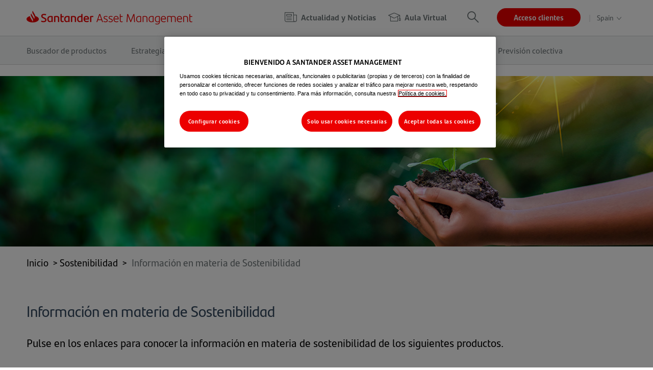

--- FILE ---
content_type: text/html; charset=UTF-8
request_url: https://www.santanderassetmanagement.es/sostenibilidad/informacion-en-materia-de-sostenibilidad/
body_size: 26177
content:
<!doctype html>
<html lang="es-ES">

<head>
    <meta name="viewport" content="width=device-width, initial-scale=1.0"/>
    <meta name="format-detection" content="telephone=no"/>
    <meta http-equiv="X-UA-Compatible" content="IE=edge,chrome=1"/>
    <meta name="siteaccess" content="spa_es">
    <meta property="og:site_name" content="Santander Asset Management Global"/>

    <meta name="google-site-verification" content="AuOLZIUJ984XwvAnf6XeKbrubPyQnapCTyQIdCTUgEM"/>
                        <meta http-equiv="Content-Type" content="text/html; charset=utf-8"/>
                    <meta name="generator" content="Ibexa Platform"/>
                <meta name="MSSmartTagsPreventParsing" content="TRUE"/>
    
            
                                                                                            <link rel="canonical" href="https://www.santanderassetmanagement.es/sostenibilidad/informacion-en-materia-de-sostenibilidad" />
                                                                                                                <meta name="description" content="Información en materia de Sostenibilidad"/>
                                                                                                        <meta property="og:description" content="Información en materia de Sostenibilidad"/>
                                                                                                        <meta property="og:title" content="Información en materia de Sostenibilidad - Santander Asset Management España"/>
                                                            <meta name="robots" content="index,follow"/>
                                                            <title>Información en materia de Sostenibilidad - Santander Asset Management España</title>
                                                                            <meta property="twitter:card" content="summary"/>
                                                            <meta name="twitter:description" content="Información en materia de Sostenibilidad"/>
                                                                                                        <meta name="twitter:title" content="Información en materia de Sostenibilidad"/>
                                




<link rel="Shortcut icon" type="image/png" href="/assets/sam/images/favicon.png"/>

                                                <link rel="Index" title="Home" href="/"/>
        

<link rel="alternate" type="application/rss+xml" href="https://www.santanderassetmanagement.es/feed">            
                        <link rel="stylesheet" href="/assets/sam/style.ee31a083.css" media="screen">
                                <style>
    .c_positive {color: #00a978;}
    .c_negative {color: #ec0000;}
    .c_tealblue {color: #005471;}
    .c_black {color: #000}
    .c_white {color: #fff}
    .h1_inline {font: 400 34px / 40px 'Santander Headline'; @media(min-width: 769px) {font-size: 60px; line-height: 73px;}}
    .h2_inline {font: 400 24px / 34px 'Santander Headline'; @media(min-width: 769px) {font-size: 41px; line-height: 53px;}}
    .h3_inline {font: 400 24px / 34px 'Santander Headline'; @media(min-width: 769px) {font-size: 30px; line-height: 44px;}}
    .h4_inline {font: 400 18px / 28px 'Santander Headline'; @media(min-width: 769px) {font-size: 21px; line-height: 33px;}}
    .sam_table_migration_class_1752471446_0 {width: 100%; height: 1375.44px;}
    .sam_tr_migration_class_1752471446_1 {height: 22.3906px;}
    .sam_th_migration_class_1752471446_2 {width: 18.8684%; height: 22.3906px;}
    .sam_th_migration_class_1752471446_3 {width: 9.39801%; height: 22.3906px;}
    .sam_th_migration_class_1752471446_4 {width: 5.7901%; height: 22.3906px;}
    .sam_th_migration_class_1752471446_5 {width: 4.79098%; height: 22.3906px;}
    .sam_th_migration_class_1752471446_6 {width: 56.0085%; height: 22.3906px;}
    .sam_tr_migration_class_1752471446_7 {height: 44.7812px;}
    .sam_td_migration_class_1752471446_8 {width: 18.8684%; height: 44.7812px;}
    .sam_td_migration_class_1752471446_9 {width: 9.39801%; height: 44.7812px;}
    .sam_td_migration_class_1752471446_10 {width: 5.7901%; height: 44.7812px;}
    .sam_td_migration_class_1752471446_11 {width: 4.79098%; height: 44.7812px;}
    .sam_td_migration_class_1752471446_12 {width: 56.0085%; height: 44.7812px;}
    .sam_tr_migration_class_1752471446_13 {height: 89.5625px;}
    .sam_td_migration_class_1752471446_14 {width: 18.8684%; height: 89.5625px;}
    .sam_td_migration_class_1752471446_15 {width: 9.39801%; height: 89.5625px;}
    .sam_td_migration_class_1752471446_16 {width: 5.7901%; height: 89.5625px;}
    .sam_td_migration_class_1752471446_17 {width: 4.79098%; height: 89.5625px;}
    .sam_td_migration_class_1752471446_18 {width: 56.0085%; height: 89.5625px;}
    .sam_tr_migration_class_1752471446_19 {height: 76.7812px;}
    .sam_td_migration_class_1752471446_20 {width: 18.8684%; height: 76.7812px;}
    .sam_td_migration_class_1752471446_21 {width: 9.39801%; height: 76.7812px;}
    .sam_td_migration_class_1752471446_22 {width: 5.7901%; height: 76.7812px;}
    .sam_td_migration_class_1752471446_23 {width: 4.79098%; height: 76.7812px;}
    .sam_td_migration_class_1752471446_24 {width: 56.0085%; height: 76.7812px;}
    .sam_tr_migration_class_1752471446_25 {height: 67.1719px;}
    .sam_td_migration_class_1752471446_26 {width: 18.8684%; height: 67.1719px;}
    .sam_td_migration_class_1752471446_27 {width: 9.39801%; height: 67.1719px;}
    .sam_td_migration_class_1752471446_28 {width: 5.7901%; height: 67.1719px;}
    .sam_td_migration_class_1752471446_29 {width: 4.79098%; height: 67.1719px;}
    .sam_td_migration_class_1752471446_30 {width: 56.0085%; height: 67.1719px;}
    .sam_ul_migration_class_1752471446_31 {list-style-type: circle;}
    .sam_p_migration_class_1752471446_32 {text-align: center;}
    .sam_li_migration_class_1752471446_33 {text-align: left;}
    .sam_img_migration_class_1752471446_34 {display: block; margin-left: auto; margin-right: auto;}
    .sam_span_migration_class_1752471446_35 {font-size: 41px; color: #005471;}
    .sam_span_migration_class_1752471446_36 {color: #000000;}
    .sam_span_migration_class_1752471446_37 {font-weight: 400;}
    .sam_p_migration_class_1752471446_38 {text-align: justify;}
    .sam_span_migration_class_1752471446_39 {font-size: 16px;}
    .sam_span_migration_class_1752471446_40 {color: #34495e;}
    .sam_span_migration_class_1752471446_41 {color: #34495e; font-size: 21px;}
    .sam_span_migration_class_1752471446_42 {color: #9c1006; font-size: 21px;}
    .sam_span_migration_class_1752471446_43 {color: #9c1915; font-size: 21px;}
    .sam_span_migration_class_1752471446_44 {color: #ba372a;}
    .sam_span_migration_class_1752471446_45 {color: #9c1006;}
    .sam_span_migration_class_1752471446_46 {color: #e03e2d;}
    .sam_span_migration_class_1752471446_47 {font-size: 41px; color: #801212;}
    .sam_span_migration_class_1752471446_48 {color: #9c1915;}
    .sam_span_migration_class_1752471446_49 {color: #ec0000;}
    .sam_span_migration_class_1752471446_50 {font-size: 21px; color: #000000;}
    .sam_span_migration_class_1752471446_51 {color: #000000; font-size: 30px;}
    .sam_span_migration_class_1752471446_52 {color: #000000; font-size: 21px;}
    .sam_span_migration_class_1752471446_53 {font-size: 34px; color: #005471;}
    .sam_span_migration_class_1752471446_54 {color: #005471; font-size: 34px;}
    .sam_span_migration_class_1752471446_55 {font-size: 11px;}
    .sam_span_migration_class_1752471446_56 {font-size: 21px; color: #005471;}
    .sam_span_migration_class_1752471446_57 {color: #005471;}
    .sam_span_migration_class_1752471446_58 {font-size: 21px;}
    .sam_span_migration_class_1752471446_59 {font-size: 24px; color: #9c1915;}
    .sam_span_migration_class_1752471446_60 {color: #9c1915; font-size: 24px;}
    .sam_span_migration_class_1752471446_61 {font-size: 24px;}
    .sam_span_migration_class_1752471446_62 {color: #9c1915; font-size: 41px;}
    .sam_span_migration_class_1752471446_63 {font-size: 60px;}
    .sam_span_migration_class_1752471446_64 {font-size: 41px;}
    .sam_span_migration_class_1752471446_65 {color: #9c1915; font-size: 34px;}
    .sam_span_migration_class_1752471446_66 {font-size: 30px;}
    .sam_span_migration_class_1752471446_67 {color: #000000; font-size: 18px;}
    .sam_span_migration_class_1752471446_68 {font-size: 41px; color: #9c1915;}
    .sam_span_migration_class_1752471446_69 {font-size: 41px; color: #ba372a;}
    .sam_span_migration_class_1752471446_70 {color: #9c1006; font-size: 24px;}
    .sam_span_migration_class_1752471446_71 {font-size: 30px; color: #34495e;}
    .sam_span_migration_class_1752471446_72 {color: #34495e; font-size: 19px;}
    .sam_p_migration_class_1752471446_73 {text-align: right;}
    .sam_span_migration_class_1752471446_74 {color: #9c1915; font-size: 30px;}
    .sam_span_migration_class_1752471446_75 {color: #005471; font-size: 30px;}
    .sam_span_migration_class_1752471446_76 {color: #000000; font-size: 24px;}
    .sam_span_migration_class_1752471446_77 {color: #000000; font-size: 14px;}
    .sam_span_migration_class_1752471446_78 {font-size: 21px; color: #9c1915;}
    .sam_span_migration_class_1752471446_79 {color: #ec0000; font-size: 17px;}
    .sam_span_migration_class_1752471446_80 {color: #7e8c8d;}
    .sam_span_migration_class_1752471446_81 {color: #9c1918;}
    .sam_span_migration_class_1752471446_82 {font-size: 30px; color: #000000;}
    .sam_span_migration_class_1752471446_83 {font-size: 24px; color: #ba372a;}
    .sam_span_migration_class_1752471446_84 {font-size: 30px; color: #005471;}
    .sam_span_migration_class_1752471446_85 {font-size: 18px;}
    .sam_span_migration_class_1752471446_86 {font-size: 41px; color: #1d252d;}
    .sam_span_migration_class_1752471446_87 {font-size: 17px;}
    .sam_span_migration_class_1752471446_88 {font-size: 30px; color: #9c1915;}
    .sam_span_migration_class_1752471446_89 {font-size: 21px; color: #9c1006;}
    .sam_span_migration_class_1752471446_90 {text-decoration: underline; color: #000000;}
    .sam_span_migration_class_1752471446_91 {color: #ffffff;}
    .sam_span_migration_class_1752471446_92 {font-size: 60px; color: #ffffff;}
    .sam_span_migration_class_1752471446_93 {font-size: 34px;}
    .sam_span_migration_class_1752471446_94 {font-size: 30px; color: #7e8c8d;}
    .sam_span_migration_class_1752471446_95 {font-size: 30px; color: #ba372a;}
    .sam_h3_migration_class_1752471446_96 {padding-left: 40px; font-size: 21px;}
    .sam_p_migration_class_1752471446_97 {padding-left: 40px;}
    .sam_li_migration_class_1752471446_98 {list-style-type: none;}
    .sam_table_migration_class_1752471446_99 {height: 420px;}
    .sam_td_migration_class_1752471446_100 {height: 420px; width: 940.219px;}
    .sam_h2_migration_class_1752471446_101 {font-size: 13px;}
    .sam_table_migration_class_1752471446_102 {height: 1724.8px; width: 70.9373%;}
    .sam_tr_migration_class_1752471446_103 {height: 22.4px;}
    .sam_th_migration_class_1752471446_104 {width: 35.8892%; height: 22.4px;}
    .sam_th_migration_class_1752471446_105 {width: 16.5443%; height: 22.4px;}
    .sam_th_migration_class_1752471446_106 {width: 7.19078%; height: 22.4px;}
    .sam_th_migration_class_1752471446_107 {width: 6.30328%; height: 22.4px;}
    .sam_th_migration_class_1752471446_108 {width: 26.63%; height: 22.4px;}
    .sam_tr_migration_class_1752471446_109 {height: 44.8px;}
    .sam_td_migration_class_1752471446_110 {width: 35.8892%; height: 44.8px;}
    .sam_td_migration_class_1752471446_111 {width: 16.5443%; height: 44.8px;}
    .sam_td_migration_class_1752471446_112 {width: 7.19078%; height: 44.8px;}
    .sam_td_migration_class_1752471446_113 {width: 6.30328%; height: 44.8px;}
    .sam_td_migration_class_1752471446_114 {width: 26.63%; height: 44.8px;}
    .sam_tr_migration_class_1752471446_115 {height: 89.6px;}
    .sam_td_migration_class_1752471446_116 {width: 35.8892%; height: 89.6px;}
    .sam_td_migration_class_1752471446_117 {width: 16.5443%; height: 89.6px;}
    .sam_td_migration_class_1752471446_118 {width: 7.19078%; height: 89.6px;}
    .sam_td_migration_class_1752471446_119 {width: 6.30328%; height: 89.6px;}
    .sam_td_migration_class_1752471446_120 {width: 26.63%; height: 89.6px;}
    .sam_tr_migration_class_1752471446_121 {height: 156.8px;}
    .sam_td_migration_class_1752471446_122 {width: 35.8892%; height: 156.8px;}
    .sam_td_migration_class_1752471446_123 {width: 16.5443%; height: 156.8px;}
    .sam_td_migration_class_1752471446_124 {width: 7.19078%; height: 156.8px;}
    .sam_td_migration_class_1752471446_125 {width: 6.30328%; height: 156.8px;}
    .sam_td_migration_class_1752471446_126 {width: 26.63%; height: 156.8px;}
    .sam_tr_migration_class_1752471446_127 {height: 201.6px;}
    .sam_td_migration_class_1752471446_128 {width: 35.8892%; height: 201.6px;}
    .sam_td_migration_class_1752471446_129 {width: 16.5443%; height: 201.6px;}
    .sam_td_migration_class_1752471446_130 {width: 7.19078%; height: 201.6px;}
    .sam_td_migration_class_1752471446_131 {width: 6.30328%; height: 201.6px;}
    .sam_td_migration_class_1752471446_132 {width: 26.63%; height: 201.6px;}
    .sam_tr_migration_class_1752471446_133 {height: 112px;}
    .sam_td_migration_class_1752471446_134 {width: 35.8892%; height: 112px;}
    .sam_td_migration_class_1752471446_135 {width: 16.5443%; height: 112px;}
    .sam_td_migration_class_1752471446_136 {width: 7.19078%; height: 112px;}
    .sam_td_migration_class_1752471446_137 {width: 6.30328%; height: 112px;}
    .sam_td_migration_class_1752471446_138 {width: 26.63%; height: 112px;}
    .sam_tr_migration_class_1752471446_139 {height: 179.2px;}
    .sam_td_migration_class_1752471446_140 {width: 35.8892%; height: 179.2px;}
    .sam_td_migration_class_1752471446_141 {width: 16.5443%; height: 179.2px;}
    .sam_td_migration_class_1752471446_142 {width: 7.19078%; height: 179.2px;}
    .sam_td_migration_class_1752471446_143 {width: 6.30328%; height: 179.2px;}
    .sam_td_migration_class_1752471446_144 {width: 26.63%; height: 179.2px;}
    .sam_table_migration_class_1752471446_145 {width: 949px; height: 97px;}
    .sam_td_migration_class_1752471446_146 {width: 178.6px;}
    .sam_td_migration_class_1752471446_147 {width: 215.667px;}
    .sam_td_migration_class_1752471446_148 {width: 77.4333px;}
    .sam_td_migration_class_1752471446_149 {width: 54.5px;}
    .sam_td_migration_class_1752471446_150 {width: 352.8px;}
    .sam_table_migration_class_1752471446_151 {border-collapse: collapse; height: 729px; float: left; width: 948px;}
    .sam_td_migration_class_1752471446_152 {height: 65px; width: 85.5px;}
    .sam_td_migration_class_1752471446_153 {height: 65px; width: 125.25px;}
    .sam_td_migration_class_1752471446_154 {height: 65px; width: 91.7333px;}
    .sam_td_migration_class_1752471446_155 {height: 65px; width: 64.5833px;}
    .sam_td_migration_class_1752471446_156 {height: 65px; width: 510.933px;}
    .sam_td_migration_class_1752471446_157 {width: 85.5px; height: 67px;}
    .sam_td_migration_class_1752471446_158 {width: 125.25px; height: 67px;}
    .sam_td_migration_class_1752471446_159 {width: 91.7333px; height: 67px;}
    .sam_td_migration_class_1752471446_160 {height: 67px; width: 64.5833px;}
    .sam_td_migration_class_1752471446_161 {width: 510.933px; height: 67px;}
    .sam_td_migration_class_1752471446_162 {width: 64.5833px; height: 67px;}
    .sam_td_migration_class_1752471446_163 {width: 151.85px;}
    .sam_td_migration_class_1752471446_164 {width: 224.7px;}
    .sam_td_migration_class_1752471446_165 {width: 75.9833px;}
    .sam_td_migration_class_1752471446_166 {width: 56.9833px;}
    .sam_td_migration_class_1752471446_167 {width: 373.483px;}
    .sam_td_migration_class_1752471446_168 {width: 147.219px;}
    .sam_td_migration_class_1752471446_169 {width: 230.219px;}
    .sam_td_migration_class_1752471446_170 {width: 85.2188px;}
    .sam_td_migration_class_1752471446_171 {width: 54.2188px;}
    .sam_td_migration_class_1752471446_172 {width: 368.219px;}
    .sam_table_migration_class_1752471446_173 {width: 847px;}
    .sam_td_migration_class_1752471446_174 {width: 55.2188px;}
    .sam_td_migration_class_1752471446_175 {width: 110.219px;}
    .sam_td_migration_class_1752471446_176 {width: 76.2188px;}
    .sam_td_migration_class_1752471446_177 {width: 59.2188px;}
    .sam_td_migration_class_1752471446_178 {width: 476.219px;}
    .sam_p_migration_class_1752471446_179 {padding-left: 80px;}
    .sam_span_migration_class_1752471446_180 {font-family: -apple-system, BlinkMacSystemFont, 'Segoe UI', Roboto, Oxygen, Ubuntu, Cantarell, 'Open Sans', 'Helvetica Neue', sans-serif;}
    .sam_p_migration_class_1752471446_181 {text-align: justify; padding-top: 240px;}
    .sam_span_migration_class_1752471446_182 {color: #ba372a; font-size: 30px;}
    .sam_span_migration_class_1752471446_183 {font-weight: 400; font-size: 60px;}
    .sam_span_migration_class_1752471446_184 {font-weight: 400; font-size: 41px;}
    .sam_span_migration_class_1752471446_185 {color: #9c1006; font-size: 19px;}
    .sam_p_migration_class_1752471446_186 {font-weight: 400; text-align: center;}
    .sam_span_migration_class_1752471446_187 {color: #6b0b0b;}
    .sam_span_migration_class_1752471446_188 {color: #801212; font-size: 14px;}
    .sam_span_migration_class_1752471446_189 {color: #801212;}
    .sam_span_migration_class_1752471446_190 {font-weight: 400; color: #9c1006;}
    .sam_span_migration_class_1752471446_191 {font-weight: 400; color: #9c1915;}
    .sam_span_migration_class_1752471446_192 {font-size: 15px;}
    .sam_span_migration_class_1752471446_193 {color: #9c1006; font-size: 41px;}
    .sam_span_migration_class_1752471446_194 {font-size: 41px; color: #9c1006;}
    .sam_span_migration_class_1752471446_195 {font-size: 34px; color: #801212;}
    .sam_span_migration_class_1752471446_196 {font-size: 14px;}
    .sam_span_migration_class_1752471446_197 {font-weight: 400; font-size: 24px; color: #34495e;}
    .sam_span_migration_class_1752471446_198 {font-weight: 400; font-size: 24px;}
    .sam_span_migration_class_1752471446_199 {font-size: 24px; color: #9c1006;}
    .sam_p_migration_class_1752471446_200 {line-height: 1.5; text-align: left;}
    .sam_p_migration_class_1752471446_201 {margin: 0in; font-family: Calibri; font-size: 12.75pt;}
    .sam_span_migration_class_1752471446_202 {font-size: 19px;}
    .sam_span_migration_class_1752471446_203 {font-weight: 400; font-size: 30px;}
    .sam_span_migration_class_1752471446_204 {text-decoration: underline; color: #005471;}
    .sam_a_migration_class_1752471446_205 {color: #005471; text-decoration: underline;}
    .sam_span_migration_class_1752471446_206 {color: #9d1111;}
    .sam_span_migration_class_1752471446_207 {font-weight: 400; font-size: 17px;}
    .sam_p_migration_class_1752471446_208 {text-align: left; padding-left: 1000px; font-size: 44px;}
    .sam_p_migration_class_1752471446_209 {text-align: left; padding-left: 1035px; font-size: 44px;}
    .sam_span_migration_class_1752471446_210 {color: #e03e2d; font-size: 21px;}
    .sam_table_migration_class_1752471446_211 {border-collapse: collapse; width: 100%; height: 127px;}
    .sam_tr_migration_class_1752471446_212 {height: 43px;}
    .sam_td_migration_class_1752471446_213 {width: 30.1406%; height: 43px;}
    .sam_td_migration_class_1752471446_214 {width: 21.5246%; height: 43px;}
    .sam_td_migration_class_1752471446_215 {width: 0.91659%; height: 43px;}
    .sam_td_migration_class_1752471446_216 {width: 16.6667%; height: 43px;}
    .sam_tr_migration_class_1752471446_217 {height: 21px;}
    .sam_td_migration_class_1752471446_218 {width: 30.1406%; height: 21px;}
    .sam_td_migration_class_1752471446_219 {width: 21.5246%; height: 21px;}
    .sam_td_migration_class_1752471446_220 {width: 0.91659%; height: 21px;}
    .sam_td_migration_class_1752471446_221 {width: 16.6667%; height: 21px;}
    .sam_span_migration_class_1752471446_222 {font-weight: 400; font-size: 21px; color: #000000;}
    .sam_span_migration_class_1752471446_223 {text-decoration: underline;}
    .sam_span_migration_class_1752471446_224 {color: #236fa1; text-decoration: underline;}
    .sam_table_migration_class_1752471446_225 {border-collapse: collapse; width: 100%; height: 375px;}
    .sam_td_migration_class_1752471446_226 {height: 21px; width: 122.219px;}
    .sam_td_migration_class_1752471446_227 {height: 21px; width: 151.219px;}
    .sam_td_migration_class_1752471446_228 {height: 21px; width: 155.219px; text-align: center;}
    .sam_td_migration_class_1752471446_229 {height: 21px; width: 210.219px; text-align: center;}
    .sam_td_migration_class_1752471446_230 {height: 21px; width: 125.219px; text-align: center;}
    .sam_td_migration_class_1752471446_231 {height: 21px; width: 151.219px; text-align: center;}
    .sam_span_migration_class_1752471446_232 {color: #ba372a; font-size: 18px;}
    .sam_td_migration_class_1752471446_233 {height: 10px; width: 122.219px;}
    .sam_td_migration_class_1752471446_234 {height: 10px; width: 151.219px; text-align: center;}
    .sam_td_migration_class_1752471446_235 {height: 10px; width: 155.219px; text-align: center;}
    .sam_td_migration_class_1752471446_236 {height: 10px; width: 210.219px; text-align: center;}
    .sam_td_migration_class_1752471446_237 {height: 10px; width: 125.219px; text-align: center;}
    .sam_td_migration_class_1752471446_238 {width: 122.219px; height: 43px;}
    .sam_td_migration_class_1752471446_239 {width: 151.219px; text-align: center; height: 43px;}
    .sam_td_migration_class_1752471446_240 {width: 155.219px; text-align: center; height: 43px;}
    .sam_td_migration_class_1752471446_241 {width: 210.219px; text-align: center; height: 43px;}
    .sam_td_migration_class_1752471446_242 {width: 125.219px; text-align: center; height: 43px;}
    .sam_td_migration_class_1752471446_243 {width: 122.219px; height: 34px;}
    .sam_td_migration_class_1752471446_244 {width: 151.219px; text-align: center; height: 34px;}
    .sam_td_migration_class_1752471446_245 {width: 155.219px; text-align: center; height: 34px;}
    .sam_td_migration_class_1752471446_246 {width: 210.219px; text-align: center; height: 34px;}
    .sam_td_migration_class_1752471446_247 {width: 125.219px; text-align: center; height: 34px;}
    .sam_td_migration_class_1752471446_248 {width: 122.219px; height: 21px;}
    .sam_td_migration_class_1752471446_249 {width: 151.219px; text-align: center; height: 21px;}
    .sam_td_migration_class_1752471446_250 {width: 155.219px; text-align: center; height: 21px;}
    .sam_td_migration_class_1752471446_251 {width: 210.219px; text-align: center; height: 21px;}
    .sam_span_migration_class_1752471446_252 {font-weight: 400; font-size: 18px;}
    .sam_td_migration_class_1752471446_253 {width: 125.219px; text-align: center; height: 21px;}
    .sam_td_migration_class_1752471446_254 {width: 122.219px; height: 33px;}
    .sam_td_migration_class_1752471446_255 {width: 151.219px; text-align: center; height: 33px;}
    .sam_td_migration_class_1752471446_256 {width: 155.219px; text-align: center; height: 33px;}
    .sam_td_migration_class_1752471446_257 {width: 210.219px; text-align: center; height: 33px;}
    .sam_td_migration_class_1752471446_258 {width: 125.219px; text-align: center; height: 33px;}
    .sam_td_migration_class_1752471446_259 {width: 122.219px; height: 40px;}
    .sam_td_migration_class_1752471446_260 {width: 151.219px; text-align: center; height: 40px;}
    .sam_td_migration_class_1752471446_261 {width: 155.219px; text-align: center; height: 40px;}
    .sam_td_migration_class_1752471446_262 {width: 210.219px; text-align: center; height: 40px;}
    .sam_td_migration_class_1752471446_263 {width: 125.219px; text-align: center; height: 40px;}
    .sam_tr_migration_class_1752471446_264 {height: 22px;}
    .sam_td_migration_class_1752471446_265 {width: 122.219px; height: 22px;}
    .sam_td_migration_class_1752471446_266 {width: 151.219px; text-align: center; height: 22px;}
    .sam_td_migration_class_1752471446_267 {width: 155.219px; text-align: center; height: 22px;}
    .sam_td_migration_class_1752471446_268 {width: 210.219px; text-align: center; height: 22px;}
    .sam_td_migration_class_1752471446_269 {width: 125.219px; text-align: center; height: 22px;}
    .sam_tr_migration_class_1752471446_270 {height: 66px;}
    .sam_td_migration_class_1752471446_271 {width: 122.219px; height: 66px;}
    .sam_td_migration_class_1752471446_272 {width: 151.219px; text-align: center; height: 66px;}
    .sam_td_migration_class_1752471446_273 {width: 155.219px; text-align: center; height: 66px;}
    .sam_td_migration_class_1752471446_274 {width: 210.219px; text-align: center; height: 66px;}
    .sam_td_migration_class_1752471446_275 {width: 125.219px; text-align: center; height: 66px;}
    .sam_table_migration_class_1752471446_276 {border-collapse: collapse; width: 100%; height: 263px;}
    .sam_td_migration_class_1752471446_277 {width: 18.9529%; height: 53px; text-align: left;}
    .sam_td_migration_class_1752471446_278 {width: 20.1046%; height: 53px; text-align: center;}
    .sam_td_migration_class_1752471446_279 {width: 17.6964%; height: 53px; text-align: center;}
    .sam_td_migration_class_1752471446_280 {width: 21.0471%; height: 53px; text-align: center;}
    .sam_td_migration_class_1752471446_281 {width: 22.199%; height: 53px; text-align: center;}
    .sam_td_migration_class_1752471446_282 {width: 18.9529%; height: 21px;}
    .sam_td_migration_class_1752471446_283 {width: 20.1046%; height: 21px; text-align: center;}
    .sam_td_migration_class_1752471446_284 {width: 17.6964%; height: 21px; text-align: center;}
    .sam_td_migration_class_1752471446_285 {width: 21.0471%; height: 21px; text-align: center;}
    .sam_td_migration_class_1752471446_286 {width: 22.199%; height: 21px; text-align: center;}
    .sam_td_migration_class_1752471446_287 {width: 20.1046%; text-align: center; height: 21px;}
    .sam_td_migration_class_1752471446_288 {width: 17.6964%; text-align: center; height: 21px;}
    .sam_td_migration_class_1752471446_289 {width: 21.0471%; text-align: center; height: 21px;}
    .sam_td_migration_class_1752471446_290 {width: 22.199%; text-align: center; height: 21px;}
    .sam_span_migration_class_1752471446_291 {color: #9d1111; font-size: 21px;}
    .sam_span_migration_class_1752471446_292 {color: #9d1111; font-size: 19px;}
    .sam_span_migration_class_1752471446_293 {font-size: 34px; color: #9c1006;}
    .sam_p_migration_class_1752471446_294 {padding-left: 40px; text-align: justify;}
    .sam_td_migration_class_1752471446_295 {width: 31.0908%; height: 43px;}
    .sam_td_migration_class_1752471446_296 {width: 15.3353%; height: 43px;}
    .sam_td_migration_class_1752471446_297 {width: 9.87343%; height: 43px;}
    .sam_td_migration_class_1752471446_298 {width: 10.0835%; height: 43px;}
    .sam_td_migration_class_1752471446_299 {width: 33.7167%; height: 43px;}
    .sam_td_migration_class_1752471446_300 {width: 31.0908%; height: 87px;}
    .sam_td_migration_class_1752471446_301 {width: 15.3353%; height: 87px;}
    .sam_td_migration_class_1752471446_302 {width: 9.87343%; height: 87px;}
    .sam_td_migration_class_1752471446_303 {width: 10.0835%; height: 87px;}
    .sam_td_migration_class_1752471446_304 {width: 33.7167%; height: 87px;}
    .sam_td_migration_class_1752471446_305 {width: 31.0908%; height: 65px;}
    .sam_td_migration_class_1752471446_306 {width: 15.3353%; height: 65px;}
    .sam_td_migration_class_1752471446_307 {width: 9.87343%; height: 65px;}
    .sam_td_migration_class_1752471446_308 {width: 10.0835%; height: 65px;}
    .sam_td_migration_class_1752471446_309 {width: 33.7167%; height: 65px;}
    .sam_td_migration_class_1752471446_310 {width: 31.0908%; height: 153px;}
    .sam_td_migration_class_1752471446_311 {width: 15.3353%; height: 153px;}
    .sam_td_migration_class_1752471446_312 {width: 9.87343%; height: 153px;}
    .sam_td_migration_class_1752471446_313 {width: 10.0835%; height: 153px;}
    .sam_td_migration_class_1752471446_314 {width: 33.7167%; height: 153px;}
    .sam_td_migration_class_1752471446_315 {width: 31.0908%; height: 21px;}
    .sam_td_migration_class_1752471446_316 {width: 15.3353%; height: 21px;}
    .sam_td_migration_class_1752471446_317 {width: 9.87343%; height: 21px;}
    .sam_td_migration_class_1752471446_318 {width: 10.0835%; height: 21px;}
    .sam_td_migration_class_1752471446_319 {width: 33.7167%; height: 21px;}
    .sam_td_migration_class_1752471446_320 {width: 31.0908%;}
    .sam_td_migration_class_1752471446_321 {width: 15.3353%;}
    .sam_td_migration_class_1752471446_322 {width: 9.87343%;}
    .sam_td_migration_class_1752471446_323 {width: 10.0835%;}
    .sam_td_migration_class_1752471446_324 {width: 33.7167%;}
    .sam_span_migration_class_1752471446_325 {font-weight: 400; color: #000000; font-size: 24px;}
    .sam_table_migration_class_1752471446_326 {border-collapse: collapse; width: 100%; height: 221px;}
    .sam_td_migration_class_1752471446_327 {width: 172.219px;}
    .sam_td_migration_class_1752471446_328 {text-align: center; width: 162.219px;}
    .sam_td_migration_class_1752471446_329 {text-align: center; width: 135.219px;}
    .sam_td_migration_class_1752471446_330 {text-align: center; width: 174.219px;}
    .sam_td_migration_class_1752471446_331 {text-align: center; width: 96.2188px;}
    .sam_table_migration_class_1752471446_332 {border-collapse: collapse; width: 100%; height: 604px; margin-left: auto; margin-right: auto;}
    .sam_td_migration_class_1752471446_333 {width: 20.1046%; height: 53px; text-align: left;}
    .sam_td_migration_class_1752471446_334 {width: 8.8482%; text-align: center; height: 53px;}
    .sam_td_migration_class_1752471446_335 {width: 8.8482%; height: 53px; text-align: center;}
    .sam_td_migration_class_1752471446_336 {width: 10.5236%; height: 53px; text-align: center;}
    .sam_td_migration_class_1752471446_337 {width: 10.5236%; text-align: center; height: 53px;}
    .sam_td_migration_class_1752471446_338 {width: 20.1046%; height: 21px; text-align: left;}
    .sam_td_migration_class_1752471446_339 {width: 8.8482%; text-align: center; height: 21px;}
    .sam_td_migration_class_1752471446_340 {width: 8.8482%; height: 21px; text-align: center;}
    .sam_td_migration_class_1752471446_341 {width: 10.5236%; height: 21px; text-align: center;}
    .sam_td_migration_class_1752471446_342 {width: 10.5236%; text-align: center; height: 21px;}
    .sam_span_migration_class_1752471446_343 {font-size: 18px; color: #ba372a;}
    .sam_tr_migration_class_1752471446_344 {height: 23px;}
    .sam_td_migration_class_1752471446_345 {width: 20.1046%; text-align: left; height: 23px;}
    .sam_td_migration_class_1752471446_346 {width: 8.8482%; text-align: center; height: 23px;}
    .sam_td_migration_class_1752471446_347 {width: 10.5236%; text-align: center; height: 23px;}
    .sam_td_migration_class_1752471446_348 {width: 20.1046%; height: 22px; text-align: left;}
    .sam_td_migration_class_1752471446_349 {width: 8.8482%; text-align: center; height: 22px;}
    .sam_td_migration_class_1752471446_350 {width: 10.5236%; text-align: center; height: 22px;}
    .sam_td_migration_class_1752471446_351 {width: 20.1046%; height: 23px;}
    .sam_tr_migration_class_1752471446_352 {height: 48px;}
    .sam_td_migration_class_1752471446_353 {width: 20.1046%; height: 48px;}
    .sam_td_migration_class_1752471446_354 {width: 8.8482%; text-align: center; height: 48px;}
    .sam_td_migration_class_1752471446_355 {width: 10.5236%; text-align: center; height: 48px;}
    .sam_span_migration_class_1752471446_356 {font-weight: 400; font-size: 24px; color: #9c1006;}
    .sam_span_migration_class_1752471446_357 {font-size: 18px; color: #005471;}
    .sam_span_migration_class_1752471446_358 {color: #000000; font-size: 19px;}
    .sam_span_migration_class_1752471446_359 {color: #e03e2d; font-size: 18px;}
    .sam_span_migration_class_1752471446_360 {font-size: 18px; color: #34495e;}
    .sam_span_migration_class_1752471446_361 {font-weight: 400; color: #000000;}
    .sam_span_migration_class_1752471446_362 {font-size: 21px; color: #e03e2d;}
    .sam_span_migration_class_1752471446_363 {font-weight: 400; color: #9c1006; font-size: 30px;}
    .sam_table_migration_class_1752471446_364 {border-collapse: collapse; width: 101.29589632829374%; height: 187px;}
    .sam_td_migration_class_1752471446_365 {width: 13.145929023976327%; height: 19px; text-align: left;}
    .sam_td_migration_class_1752471446_366 {width: 12.377733033132522%; height: 19px; text-align: center;}
    .sam_td_migration_class_1752471446_367 {width: 12.429209560388612%; height: 19px; text-align: center;}
    .sam_td_migration_class_1752471446_368 {width: 12.501830417090538%; height: 19px; text-align: center;}
    .sam_td_migration_class_1752471446_369 {width: 11.506417599186168%; height: 19px; text-align: center;}
    .sam_td_migration_class_1752471446_370 {width: 11.348325788402844%; text-align: center; height: 19px;}
    .sam_td_migration_class_1752471446_371 {width: 11.523603382502543%; text-align: center; height: 19px;}
    .sam_td_migration_class_1752471446_372 {width: 3.727213695320448%; text-align: center; height: 19px;}
    .sam_td_migration_class_1752471446_373 {width: 1.3416669141468685%; text-align: center; height: 19px;}
    .sam_td_migration_class_1752471446_374 {width: 1.3416669141468685%; text-align: center;}
    .sam_td_migration_class_1752471446_375 {width: 13.145929023976327%; height: 21px;}
    .sam_td_migration_class_1752471446_376 {width: 12.377733033132522%; height: 21px; text-align: center;}
    .sam_td_migration_class_1752471446_377 {width: 12.429209560388612%; height: 21px; text-align: center;}
    .sam_td_migration_class_1752471446_378 {width: 12.501830417090538%; height: 21px; text-align: center;}
    .sam_td_migration_class_1752471446_379 {width: 11.506417599186168%; height: 21px; text-align: center;}
    .sam_td_migration_class_1752471446_380 {width: 11.348325788402844%; text-align: center; height: 21px;}
    .sam_td_migration_class_1752471446_381 {width: 11.523603382502543%; text-align: center; height: 21px;}
    .sam_td_migration_class_1752471446_382 {width: 3.727213695320448%; text-align: center; height: 21px;}
    .sam_td_migration_class_1752471446_383 {width: 1.3416669141468685%; text-align: center; height: 21px;}
    .sam_td_migration_class_1752471446_384 {width: 13.145929023976327%;}
    .sam_td_migration_class_1752471446_385 {width: 12.377733033132522%; text-align: center;}
    .sam_td_migration_class_1752471446_386 {width: 12.429209560388612%; text-align: center;}
    .sam_td_migration_class_1752471446_387 {width: 12.501830417090538%; text-align: center;}
    .sam_td_migration_class_1752471446_388 {width: 11.506417599186168%; text-align: center;}
    .sam_td_migration_class_1752471446_389 {width: 11.348325788402844%; text-align: center;}
    .sam_td_migration_class_1752471446_390 {width: 11.523603382502543%; text-align: center;}
    .sam_td_migration_class_1752471446_391 {width: 3.727213695320448%; text-align: center;}
    .sam_span_migration_class_1752471446_392 {color: #e03e2d; font-size: 19px;}
    .sam_a_migration_class_1752471446_393 {color: #34495e; text-decoration: underline;}
    .sam_span_migration_class_1752471446_394 {font-size: 30px; color: #9c1006;}
    .sam_span_migration_class_1752471446_395 {font-weight: 400; font-size: 21px;}
    .sam_span_migration_class_1752471446_396 {font-size: 24px; color: #000000;}
    .sam_span_migration_class_1752471446_397 {font-size: 18px; color: #e03e2d;}
    .sam_span_migration_class_1752471446_398 {font-weight: 400; font-size: 24px; color: #000000;}
    .sam_span_migration_class_1752471446_399 {font-weight: 400; font-size: 18px; color: #e03e2d;}
    .sam_span_migration_class_1752471446_400 {font-size: 14px; color: #7e8c8d;}
    .sam_span_migration_class_1752471446_401 {font-size: 14px; color: #34495e;}
    .sam_table_migration_class_1752471446_402 {border-collapse: collapse; width: 100%; background-color: #ba372a;}
    .sam_td_migration_class_1752471446_403 {width: 100%; background-color: #ba372a;}
    .sam_span_migration_class_1752471446_404 {font-size: 19px; color: #ecf0f1;}
    .sam_span_migration_class_1752471446_405 {font-size: 18px; color: #ecf0f1;}
    .sam_a_migration_class_1752471446_406 {color: #ecf0f1;}
    .sam_span_migration_class_1752471446_407 {text-decoration: underline; color: #169179;}
    .sam_span_migration_class_1752471446_408 {font-size: 21px; color: #34495e;}
    .sam_table_migration_class_1752471446_409 {border-collapse: collapse; width: 100%; height: 4731px;}
    .sam_td_migration_class_1752471446_410 {width: 25%; height: 21px;}
    .sam_span_migration_class_1752471446_411 {font-size: 19px; color: #3598db;}
    .sam_tr_migration_class_1752471446_412 {height: 44px;}
    .sam_td_migration_class_1752471446_413 {width: 25%; height: 44px;}
    .sam_tr_migration_class_1752471446_414 {height: 88px;}
    .sam_td_migration_class_1752471446_415 {width: 25%; height: 88px;}
    .sam_tr_migration_class_1752471446_416 {height: 110px;}
    .sam_td_migration_class_1752471446_417 {width: 25%; height: 110px;}
    .sam_td_migration_class_1752471446_418 {width: 25%; height: 66px;}
    .sam_tr_migration_class_1752471446_419 {height: 132px;}
    .sam_td_migration_class_1752471446_420 {width: 25%; height: 132px;}
    .sam_td_migration_class_1752471446_421 {width: 25%;}
    .sam_tr_migration_class_1752471446_422 {height: 26px;}
    .sam_td_migration_class_1752471446_423 {width: 25%; height: 26px;}
    .sam_span_migration_class_1752471446_424 {color: #236fa1;}
    .sam_tr_migration_class_1752471446_425 {height: 65px;}
    .sam_td_migration_class_1752471446_426 {width: 25%; height: 65px;}
    .sam_td_migration_class_1752471446_427 {width: 25%; height: 43px;}
    .sam_tr_migration_class_1752471446_428 {height: 109px;}
    .sam_td_migration_class_1752471446_429 {width: 25%; height: 109px;}
    .sam_tr_migration_class_1752471446_430 {height: 87px;}
    .sam_td_migration_class_1752471446_431 {width: 25%; height: 87px;}
    .sam_span_migration_class_1752471446_432 {font-size: 19px; color: #e03e2d;}
    .sam_span_migration_class_1752471446_433 {font-size: 19px; color: #e67e23;}
    .sam_span_migration_class_1752471446_434 {font-size: 19px; color: #f1c40f;}
    .sam_a_migration_class_1752471446_435 {margin: 0px; padding: 0px; box-sizing: border-box; background-color: transparent; color: inherit; text-decoration: none; -webkit-box-align: center; align-items: center; display: flex; height: 70px; -webkit-box-pack: justify; justify-content: space-between; width: 1152px; font-family: 'Santander Text'; font-size: 19px; font-style: normal; font-variant-ligatures: normal; font-variant-caps: normal; font-weight: 400; letter-spacing: normal; orphans: 2; text-align: left; text-indent: 0px; text-transform: none; white-space: normal; widows: 2; word-spacing: 0px; -webkit-text-stroke-width: 0px;}
    .sam_span_migration_class_1752471446_436 {font-size: 30px; color: #ffffff;}
    .sam_span_migration_class_1752471446_437 {text-decoration: underline; font-size: 30px;}
    .sam_span_migration_class_1752471446_438 {color: #9a004f;}
    .sam_span_migration_class_1752471446_439 {font-weight: 400; color: #9a004f;}
    .sam_span_migration_class_1752471446_440 {font-weight: 400; font-size: 10pt;}
    .sam_table_migration_class_1752471446_441 {border-collapse: collapse; height: 567px; margin-left: auto; margin-right: auto;}
    .sam_td_migration_class_1752471446_442 {height: 21px; width: 298.542px;}
    .sam_td_migration_class_1752471446_443 {height: 21px; width: 154.542px;}
    .sam_td_migration_class_1752471446_444 {height: 21px; width: 119.875px;}
    .sam_td_migration_class_1752471446_445 {height: 21px; width: 173.208px;}
    .sam_td_migration_class_1752471446_446 {height: 21px; width: 91.2083px;}
    .sam_td_migration_class_1752471446_447 {text-align: center; height: 21px; width: 154.542px;}
    .sam_td_migration_class_1752471446_448 {height: 21px; width: 119.875px; text-align: center;}
    .sam_td_migration_class_1752471446_449 {text-align: center; height: 21px; width: 173.208px;}
    .sam_td_migration_class_1752471446_450 {height: 21px; width: 173.208px; text-align: center;}
    .sam_span_migration_class_1752471446_451 {font-size: 10pt;}
    .sam_span_migration_class_1752471446_452 {color: #9c1915; text-decoration: underline;}
    .sam_span_migration_class_1752471446_453 {text-decoration: underline; color: #9c1915;}
    .sam_span_migration_class_1752471446_454 {font-size: 41px; color: #37ad64;}
    .sam_span_migration_class_1752471446_455 {color: #37ad64;}
    .sam_span_migration_class_1752471446_456 {font-size: 16px; color: #000000;}
    .sam_span_migration_class_1752471446_457 {color: #000000; font-size: 16px;}
    .sam_span_migration_class_1752471446_458 {color: #37ad64; font-size: 30px;}
    .sam_span_migration_class_1752471446_459 {color: #000000; font-size: 41px;}
    .sam_table_migration_class_1752471446_460 {border-collapse: collapse; width: 100%;}
    .sam_td_migration_class_1752471446_461 {width: 49.954%;}
    .sam_td_migration_class_1752471446_462 {width: 50.046%;}
    .sam_td_migration_class_1752471446_463 {width: 48.944%;}
    .sam_td_migration_class_1752471446_464 {width: 51.056%;}
    .sam_span_migration_class_1752471446_465 {font-size: 34px; color: #34495e;}
    .sam_span_migration_class_1752471446_466 {margin: 0px; padding: 0px; box-sizing: border-box;}
    .sam_span_migration_class_1752471446_467 {color: #e03e2d; text-decoration: underline;}
    .sam_table_migration_class_1752471446_468 {border-collapse: collapse; width: 91.6929%; height: 935px;}
    .sam_table_migration_class_1752471446_469 {border-collapse: collapse; height: 943px;}
    .sam_tr_migration_class_1752471446_470 {height: 53px;}
    .sam_td_migration_class_1752471446_471 {width: 410.185px; height: 53px;}
    .sam_td_migration_class_1752471446_472 {width: 433.889px; height: 53px;}
    .sam_span_migration_class_1752471446_473 {font-size: 15px; color: #e03e2d;}
    .sam_table_migration_class_1752471446_474 {border-collapse: collapse; width: 100%; height: 294px;}
    .sam_td_migration_class_1752471446_475 {width: 50%; height: 21px;}
    .sam_table_migration_class_1752471446_476 {border-collapse: collapse; width: 100%; height: 313.541px;}
    .sam_tr_migration_class_1752471446_477 {height: 22.3958px;}
    .sam_td_migration_class_1752471446_478 {width: 50%; height: 22.3958px;}
    .sam_td_migration_class_1752471446_479 {width: 451.539px;}
    .sam_td_migration_class_1752471446_480 {width: 471.632px;}
    .sam_td_migration_class_1752471446_481 {width: 48.85%;}
    .sam_td_migration_class_1752471446_482 {width: 51.058%;}
    .sam_span_migration_class_1752471446_483 {font-size: 34px; color: #005570;}
    .sam_span_migration_class_1752471446_484 {color: #ba372a; text-decoration: underline;}
    .sam_span_migration_class_1752471446_485 {text-decoration: underline; color: #236fa1;}
    .sam_td_migration_class_1752471446_486 {width: 462.219px;}
    .sam_table_migration_class_1752471446_487 {border-collapse: collapse; width: 100%; height: 3588px;}
    .sam_tr_migration_class_1752471446_488 {height: 492px;}
    .sam_td_migration_class_1752471446_489 {width: 45.0682%; height: 492px;}
    .sam_td_migration_class_1752471446_490 {width: 54.9318%; height: 492px;}
    .sam_tr_migration_class_1752471446_491 {height: 460px;}
    .sam_td_migration_class_1752471446_492 {width: 45.0682%; height: 460px;}
    .sam_td_migration_class_1752471446_493 {width: 54.9318%; height: 460px;}
    .sam_tr_migration_class_1752471446_494 {height: 240px;}
    .sam_td_migration_class_1752471446_495 {width: 45.0682%; height: 240px;}
    .sam_td_migration_class_1752471446_496 {width: 54.9318%; height: 240px;}
    .sam_tr_migration_class_1752471446_497 {height: 410px;}
    .sam_td_migration_class_1752471446_498 {width: 45.0682%; height: 410px;}
    .sam_td_migration_class_1752471446_499 {width: 54.9318%; height: 410px;}
    .sam_tr_migration_class_1752471446_500 {height: 416px;}
    .sam_td_migration_class_1752471446_501 {width: 45.0682%; height: 416px;}
    .sam_td_migration_class_1752471446_502 {width: 54.9318%; height: 416px;}
    .sam_td_migration_class_1752471446_503 {width: 45.0682%;}
    .sam_td_migration_class_1752471446_504 {width: 54.9318%;}
    .sam_td_migration_class_1752471446_505 {width: 50%;}
    .sam_span_migration_class_1752471446_506 {color: #ba372a; font-size: 34px;}
    .sam_span_migration_class_1752471446_507 {font-size: 21px; color: #ba372a;}
    .sam_table_migration_class_1752471446_508 {border-collapse: collapse; width: 100.42%; height: 220px;}
    .sam_td_migration_class_1752471446_509 {width: 50%; height: 22px;}
    .sam_span_migration_class_1752471446_510 {font-size: 34px; color: #ecf0f1;}
    .sam_span_migration_class_1752471446_511 {font-size: 41px; color: #41c1c2;}
    .sam_span_migration_class_1752471446_512 {color: #41c1c2; font-size: 30px;}
    .sam_span_migration_class_1752471446_513 {color: #41c1c2;}
    .sam_a_migration_class_1752471446_514 {color: #41c1c2; text-decoration: underline;}
    .sam_span_migration_class_1752471446_515 {text-decoration: underline; color: #ec0000;}
    .sam_a_migration_class_1752471446_516 {color: #ec0000; text-decoration: underline;}
    .sam_span_migration_class_1752471446_517 {font-size: 30px; color: #3f5a64;}
    .sam_table_migration_class_1752471446_518 {border-collapse: collapse; width: 100%; height: 432px;}
    .sam_tr_migration_class_1752471446_519 {height: 54px;}
    .sam_td_migration_class_1752471446_520 {width: 48.944%; height: 54px;}
    .sam_td_migration_class_1752471446_521 {width: 51.056%; height: 54px;}
    .sam_span_migration_class_1752471446_522 {color: #3598db; text-decoration: underline;}
    .sam_p_migration_class_1752471446_523 {margin: 0px 0px 2.5rem; padding: 0px; box-sizing: border-box; color: #000000; font-family: 'Santander Text'; font-size: 21px; font-style: normal; font-variant-ligatures: normal; font-variant-caps: normal; font-weight: 400; letter-spacing: normal; orphans: 2; text-align: start; text-indent: 0px; text-transform: none; white-space: normal; widows: 2; word-spacing: 0px; -webkit-text-stroke-width: 0px; text-decoration-thickness: initial; text-decoration-style: initial; text-decoration-color: initial;}
    .sam_span_migration_class_1752471446_524 {margin: 0px; padding: 0px; box-sizing: border-box; font-size: 13px;}
    .sam_span_migration_class_1752471446_525 {color: #005471; font-size: 41px;}
    .sam_table_migration_class_1752471446_526 {border-collapse: collapse; width: 100.106%; height: 827px;}
    .sam_span_migration_class_1752471446_527 {color: #34495e; font-size: 30px;}
    .sam_td_migration_class_1752471446_528 {width: 48.9582%;}
    .sam_td_migration_class_1752471446_529 {width: 51.0243%;}
    .sam_table_migration_class_1752471446_530 {border-collapse: collapse; width: 100%; height: 717.078px;}
    .sam_tr_migration_class_1752471446_531 {height: 54.3906px;}
    .sam_td_migration_class_1752471446_532 {width: 48.91%; height: 54.3906px;}
    .sam_td_migration_class_1752471446_533 {width: 51.09%; height: 54.3906px;}
    .sam_table_migration_class_1752471446_534 {border-collapse: collapse; width: 100%; height: 756px;}
    .sam_span_migration_class_1752471446_535 {color: #585757;}
    .sam_table_migration_class_1752471446_536 {border-collapse: collapse; width: 100%; height: 110px;}
    .sam_span_migration_class_1752471446_537 {color: #005570;}
    .sam_table_migration_class_1752471446_538 {border-collapse: collapse; width: 101.748%;}
    .sam_td_migration_class_1752471446_539 {width: 48.9113%;}
    .sam_td_migration_class_1752471446_540 {width: 51.0302%;}
    .sam_td_migration_class_1752471446_541 {width: 50.0362%; height: 21px;}
    .sam_td_migration_class_1752471446_542 {width: 49.9463%; height: 21px;}
    .sam_td_migration_class_1752471446_543 {width: 50.0362%;}
    .sam_td_migration_class_1752471446_544 {width: 49.9463%;}
    .sam_table_migration_class_1752471446_545 {border-collapse: collapse; width: 100%; height: 364.584px;}
    .sam_tr_migration_class_1752471446_546 {height: 22.3843px;}
    .sam_td_migration_class_1752471446_547 {width: 50.0362%; height: 22.3843px;}
    .sam_td_migration_class_1752471446_548 {width: 49.9463%; height: 22.3843px;}
    .sam_tr_migration_class_1752471446_549 {height: 54.375px;}
    .sam_td_migration_class_1752471446_550 {width: 50.0362%; height: 54.375px;}
    .sam_table_migration_class_1752471446_551 {border-collapse: collapse; width: 100%; height: 702px;}
    .sam_span_migration_class_1752471446_552 {color: #9a004f; font-size: 24px;}
    .sam_span_migration_class_1752471446_553 {color: #000000; font-size: 11px;}
    .sam_span_migration_class_1752471446_554 {color: #d0b047; font-size: 24px;}
    .sam_span_migration_class_1752471446_555 {color: #d0b047;}
    .sam_span_migration_class_1752471446_556 {font-size: 11px; color: #000000;}
    .sam_span_migration_class_1752471446_557 {font-size: 41px; color: #000000;}
    .sam_span_migration_class_1752471446_558 {color: #236fa1; font-size: 21px;}
    .sam_span_migration_class_1752471446_559 {font-size: 21px; color: #236fa1;}
    .sam_span_migration_class_1752471446_560 {font-size: 24pt;}
    .sam_table_migration_class_1752471446_561 {border-collapse: collapse; width: 100%; height: 361.968px;}
    .sam_td_migration_class_1752471446_562 {width: 49.9463%; height: 54.375px;}
    .sam_tr_migration_class_1752471446_563 {height: 29.375px;}
    .sam_td_migration_class_1752471446_564 {width: 50.0362%; height: 29.375px;}
    .sam_td_migration_class_1752471446_565 {width: 49.9463%; height: 29.375px;}
    .sam_span_migration_class_1752471446_566 {font-weight: 400; color: #d0b047;}
    .sam_span_migration_class_1752471446_567 {font-weight: 400; color: #005471;}
    .sam_td_migration_class_1752471446_568 {width: 48.9582%; height: 54px;}
    .sam_td_migration_class_1752471446_569 {width: 51.0243%; height: 54px;}
    .sam_table_migration_class_1752471446_570 {border-collapse: collapse; width: 100%; height: 648px;}
    .sam_span_migration_class_1752471446_571 {font-size: 18pt;}
    .sam_span_migration_class_1752471446_572 {font-weight: 400; font-size: 18pt;}
    .sam_span_migration_class_1752471446_573 {font-size: 12pt;}
    .sam_span_migration_class_1752471446_574 {text-decoration: underline; color: #005570;}
    .sam_a_migration_class_1752471446_575 {color: #005570; text-decoration: underline;}
    .sam_span_migration_class_1752471446_576 {text-decoration: underline; color: #34495e;}
    .sam_p_migration_class_1752471446_577 {text-align: center; line-height: 1;}
    .sam_span_migration_class_1752471446_578 {color: #34495e; font-size: 24px;}
    .sam_li_migration_class_1752471446_579 {list-style-position: inside; line-height: 1.4; text-align: left;}
    .sam_table_migration_class_1752471446_580 {border-collapse: collapse; width: 100.018%;}
    .sam_td_migration_class_1752471446_581 {width: 98.8521%;}
    .sam_p_migration_class_1752471446_582 {line-height: 1.3;}
    .sam_table_migration_class_1752471446_583 {border-collapse: collapse; width: 100%; background-color: #ffffff; border-color: #ffffff; border-style: none; margin-left: auto; margin-right: auto;}
    .sam_td_migration_class_1752471446_584 {width: 98.9108%;}
    .sam_span_migration_class_1752471446_585 {font-size: 21px; background-color: #ffffff; color: #000000;}
    .sam_table_migration_class_1752471446_586 {border-collapse: collapse; width: 100%; height: 761.25px;}
    .sam_td_migration_class_1752471446_587 {width: 48.944%; height: 54.375px;}
    .sam_td_migration_class_1752471446_588 {width: 51.056%; height: 54.375px;}
    .sam_table_migration_class_1752471446_589 {border-collapse: collapse; width: 100%; height: 652.5px;}
    .sam_strong_migration_class_1752471446_590 {vertical-align: super;}
    .sam_span_migration_class_1752471446_591 {font-size: 14px; padding-bottom: -10px; padding-left: 40px;}
    .sam_span_migration_class_1752471446_592 {font-size: 14px; padding-left: 40px;}
    .sam_img_migration_class_1752471446_593 {float: right;}
    .sam_table_migration_class_1752471446_594 {border-collapse: collapse; width: 100%; height: 652.75px;}
    .sam_tr_migration_class_1752471446_595 {height: 54.3958px;}
    .sam_td_migration_class_1752471446_596 {width: 48.944%; height: 54.3958px;}
    .sam_td_migration_class_1752471446_597 {width: 51.056%; height: 54.3958px;}
    .sam_span_migration_class_1752471446_598 {color: #e03e2d; font-size: 24px;}
    .sam_p_migration_class_1752471446_599 {line-height: 1.1; text-align: left;}
    .sam_p_migration_class_1752471446_600 {line-height: 1.5;}
    .sam_p_migration_class_1752471446_601 {line-height: 1.4;}
    .sam_p_migration_class_1752471446_602 {line-height: 1.2;}
    .sam_span_migration_class_1752471446_603 {font-size: 19px; color: #34495e;}
    .sam_p_migration_class_1752471446_604 {line-height: 1; text-align: center;}
    .sam_h1_migration_class_1752471446_605 {line-height: 1.1;}
    .sam_span_migration_class_1752471446_606 {font-size: 41px; color: #00394f;}
    .sam_p_migration_class_1752471446_607 {line-height: 1;}
    .sam_table_migration_class_1752471446_608 {border-collapse: collapse; width: 80%;}
    .sam_td_migration_class_1752471446_609 {width: 20.0075%; vertical-align: top;}
    .sam_td_migration_class_1752471446_610 {width: 80.0299%; vertical-align: top;}
    .sam_span_migration_class_1752471446_611 {font-size: 24px; color: #005471;}
    .sam_span_migration_class_1752471446_612 {font-size: 30px; color: #236fa1;}
    .sam_span_migration_class_1752471446_613 {text-decoration: underline; color: #e03e2d;}
    .sam_span_migration_class_1752471446_614 {color: #00394f;}
    .sam_table_migration_class_1752471446_615 {width: 98.3009%; height: 1545.6px;}
    .sam_td_migration_class_1752471446_616 {width: 16.1258%; background-color: #95a5a6; text-align: center; height: 44.8px;}
    .sam_span_migration_class_1752471446_617 {color: #ffffff; font-size: 19px;}
    .sam_td_migration_class_1752471446_618 {width: 12.2647%; background-color: #95a5a6; text-align: center;}
    .sam_td_migration_class_1752471446_619 {width: 49.2101%; background-color: #95a5a6; text-align: center; height: 44.8px;}
    .sam_td_migration_class_1752471446_620 {width: 11.4319%; background-color: #95a5a6; text-align: center; height: 44.8px;}
    .sam_td_migration_class_1752471446_621 {width: 10.9776%; background-color: #95a5a6; text-align: center; height: 44.8px;}
    .sam_td_migration_class_1752471446_622 {width: 16.1258%; height: 44.8px;}
    .sam_td_migration_class_1752471446_623 {width: 12.2647%;}
    .sam_td_migration_class_1752471446_624 {width: 49.2101%; height: 44.8px;}
    .sam_td_migration_class_1752471446_625 {width: 11.4319%; text-align: center; height: 44.8px;}
    .sam_td_migration_class_1752471446_626 {width: 10.9776%; text-align: center; height: 44.8px;}
    .sam_td_migration_class_1752471446_627 {width: 16.1258%; height: 22.4px;}
    .sam_td_migration_class_1752471446_628 {width: 49.2101%; height: 22.4px;}
    .sam_td_migration_class_1752471446_629 {width: 11.4319%; text-align: center; height: 22.4px;}
    .sam_td_migration_class_1752471446_630 {width: 10.9776%; text-align: center; height: 22.4px;}
    .sam_tr_migration_class_1752471446_631 {height: 67.2px;}
    .sam_td_migration_class_1752471446_632 {width: 16.1258%; height: 67.2px;}
    .sam_td_migration_class_1752471446_633 {width: 49.2101%; height: 67.2px;}
    .sam_td_migration_class_1752471446_634 {width: 11.4319%; text-align: center; height: 67.2px;}
    .sam_td_migration_class_1752471446_635 {width: 10.9776%; text-align: center; height: 67.2px;}
    .sam_td_migration_class_1752471446_636 {width: 16.1258%; height: 89.6px;}
    .sam_td_migration_class_1752471446_637 {width: 49.2101%; height: 89.6px;}
    .sam_td_migration_class_1752471446_638 {width: 11.4319%; text-align: center; height: 89.6px;}
    .sam_td_migration_class_1752471446_639 {width: 10.9776%; text-align: center; height: 89.6px;}
    .sam_td_migration_class_1752471446_640 {width: 16.1258%; height: 179.2px;}
    .sam_td_migration_class_1752471446_641 {width: 49.2101%; height: 179.2px;}
    .sam_td_migration_class_1752471446_642 {width: 11.4319%; text-align: center; height: 179.2px;}
    .sam_td_migration_class_1752471446_643 {width: 10.9776%; text-align: center; height: 179.2px;}
    .sam_tr_migration_class_1752471446_644 {height: 134.4px;}
    .sam_td_migration_class_1752471446_645 {width: 16.1258%; height: 134.4px;}
    .sam_td_migration_class_1752471446_646 {width: 49.2101%; height: 134.4px;}
    .sam_td_migration_class_1752471446_647 {width: 11.4319%; text-align: center; height: 134.4px;}
    .sam_td_migration_class_1752471446_648 {width: 10.9776%; text-align: center; height: 134.4px;}
    .sam_td_migration_class_1752471446_649 {width: 16.1258%;}
    .sam_td_migration_class_1752471446_650 {width: 49.2101%;}
    .sam_td_migration_class_1752471446_651 {width: 11.4319%; text-align: center;}
    .sam_td_migration_class_1752471446_652 {width: 10.9776%; text-align: center;}
    .sam_table_migration_class_1752471446_653 {width: 98.6727%;}
    .sam_td_migration_class_1752471446_654 {width: 22.2715%; background-color: #95a5a6; text-align: center;}
    .sam_td_migration_class_1752471446_655 {width: 7.96014%; background-color: #95a5a6; text-align: center;}
    .sam_td_migration_class_1752471446_656 {width: 48.4383%; background-color: #95a5a6; text-align: center;}
    .sam_td_migration_class_1752471446_657 {width: 7.62141%; background-color: #95a5a6; text-align: center;}
    .sam_td_migration_class_1752471446_658 {width: 13.7185%; background-color: #95a5a6; text-align: center;}
    .sam_td_migration_class_1752471446_659 {width: 22.2715%;}
    .sam_td_migration_class_1752471446_660 {width: 7.96014%;}
    .sam_td_migration_class_1752471446_661 {width: 48.4383%;}
    .sam_td_migration_class_1752471446_662 {text-align: center; width: 7.62141%;}
    .sam_td_migration_class_1752471446_663 {text-align: center; width: 13.7185%;}
    .sam_table_migration_class_1752471446_664 {width: 100.011%;}
    .sam_td_migration_class_1752471446_665 {width: 10.0456%; background-color: #95a5a6; text-align: center;}
    .sam_td_migration_class_1752471446_666 {width: 8.03651%; background-color: #95a5a6; text-align: center;}
    .sam_td_migration_class_1752471446_667 {width: 47.9214%; background-color: #95a5a6; text-align: center;}
    .sam_td_migration_class_1752471446_668 {width: 17.0404%; background-color: #95a5a6; text-align: center;}
    .sam_td_migration_class_1752471446_669 {width: 16.966%; background-color: #95a5a6; text-align: center;}
    .sam_td_migration_class_1752471446_670 {width: 10.0456%;}
    .sam_td_migration_class_1752471446_671 {width: 8.03651%;}
    .sam_td_migration_class_1752471446_672 {width: 47.9214%; text-align: left;}
    .sam_td_migration_class_1752471446_673 {width: 17.0404%; text-align: center;}
    .sam_td_migration_class_1752471446_674 {width: 16.966%; text-align: center;}
    .sam_td_migration_class_1752471446_675 {width: 11.5076%; background-color: #95a5a6; text-align: center; height: 44.8px;}
    .sam_td_migration_class_1752471446_676 {width: 11.5076%; text-align: center; height: 44.8px;}
    .sam_td_migration_class_1752471446_677 {width: 11.5076%; text-align: center; height: 22.4px;}
    .sam_td_migration_class_1752471446_678 {width: 11.5076%; text-align: center; height: 67.2px;}
    .sam_td_migration_class_1752471446_679 {width: 11.5076%; text-align: center; height: 89.6px;}
    .sam_td_migration_class_1752471446_680 {width: 11.5076%; text-align: center; height: 179.2px;}
    .sam_td_migration_class_1752471446_681 {width: 11.5076%; text-align: center; height: 134.4px;}
    .sam_td_migration_class_1752471446_682 {width: 11.5076%; text-align: center;}
    .sam_table_migration_class_1752471446_683 {width: 100.011%; height: 53.2px;}
    .sam_tr_migration_class_1752471446_684 {height: 26.6px;}
    .sam_td_migration_class_1752471446_685 {width: 23.7398%; background-color: #95a5a6; text-align: center; height: 26.6px;}
    .sam_td_migration_class_1752471446_686 {width: 9.1536%; background-color: #95a5a6; text-align: center; height: 26.6px;}
    .sam_td_migration_class_1752471446_687 {width: 13.7676%; background-color: #95a5a6; text-align: center; height: 26.6px;}
    .sam_td_migration_class_1752471446_688 {width: 35.2004%; background-color: #95a5a6; text-align: center; height: 26.6px;}
    .sam_td_migration_class_1752471446_689 {width: 18.1584%; background-color: #95a5a6; text-align: center; height: 26.6px;}
    .sam_td_migration_class_1752471446_690 {width: 23.7398%; height: 26.6px;}
    .sam_td_migration_class_1752471446_691 {width: 9.1536%; height: 26.6px;}
    .sam_td_migration_class_1752471446_692 {width: 13.7676%; height: 26.6px;}
    .sam_td_migration_class_1752471446_693 {text-align: center; width: 35.2004%; height: 26.6px;}
    .sam_td_migration_class_1752471446_694 {text-align: center; width: 18.1584%; height: 26.6px;}
    .sam_td_migration_class_1752471446_695 {width: 10.0456%; background-color: #95a5a6;}
    .sam_td_migration_class_1752471446_696 {width: 8.03651%; background-color: #95a5a6;}
    .sam_td_migration_class_1752471446_697 {width: 16.8916%; background-color: #95a5a6; text-align: center;}
    .sam_td_migration_class_1752471446_698 {width: 16.8916%; text-align: center;}
    .sam_table_migration_class_1752471446_699 {border-collapse: collapse; width: 100%; height: 652.667px;}
    .sam_tr_migration_class_1752471446_700 {height: 54.3889px;}
    .sam_td_migration_class_1752471446_701 {width: 48.944%; height: 54.3889px;}
    .sam_td_migration_class_1752471446_702 {width: 51.056%; height: 54.3889px;}
    .sam_span_migration_class_1752471446_703 {color: rgb(0, 84, 113);}
    .sam_span_migration_class_1752471446_704 {font-size: 15px; color: #34495e;}
    .sam_table_migration_class_1752471446_705 {border-collapse: collapse; width: 100%; height: 692px; border-style: double;}
    .sam_tr_migration_class_1752471446_706 {height: 86px;}
    .sam_td_migration_class_1752471446_707 {width: 35.8517%; height: 86px; vertical-align: top;}
    .sam_span_migration_class_1752471446_708 {color: #1bb3bc;}
    .sam_td_migration_class_1752471446_709 {width: 16.2294%; height: 86px; vertical-align: top;}
    .sam_td_migration_class_1752471446_710 {width: 47.9188%; height: 86px; text-align: left; vertical-align: top;}
    .sam_td_migration_class_1752471446_711 {width: 35.8517%; height: 43px;}
    .sam_td_migration_class_1752471446_712 {width: 16.2294%; height: 43px;}
    .sam_td_migration_class_1752471446_713 {width: 47.9188%; height: 43px; vertical-align: top;}
    .sam_tr_migration_class_1752471446_714 {height: 75px;}
    .sam_td_migration_class_1752471446_715 {width: 35.8517%; height: 75px; vertical-align: top;}
    .sam_td_migration_class_1752471446_716 {width: 16.2294%; height: 75px; vertical-align: top;}
    .sam_td_migration_class_1752471446_717 {width: 47.9188%; height: 75px; vertical-align: top;}
    .sam_td_migration_class_1752471446_718 {width: 16.2294%; height: 43px; vertical-align: top;}
    .sam_td_migration_class_1752471446_719 {width: 35.8517%; height: 65px;}
    .sam_td_migration_class_1752471446_720 {width: 16.2294%; height: 65px; vertical-align: top;}
    .sam_td_migration_class_1752471446_721 {width: 47.9188%; height: 65px; vertical-align: top;}
    .sam_tr_migration_class_1752471446_722 {height: 120px;}
    .sam_td_migration_class_1752471446_723 {width: 35.8517%; height: 120px; vertical-align: top;}
    .sam_span_migration_class_1752471446_724 {font-size: 14px; color: #000000;}
    .sam_td_migration_class_1752471446_725 {width: 16.2294%; height: 120px; vertical-align: top;}
    .sam_td_migration_class_1752471446_726 {width: 47.9188%; height: 120px; vertical-align: top;}
    .sam_td_migration_class_1752471446_727 {width: 35.8517%; height: 75px;}
    .sam_tr_migration_class_1752471446_728 {height: 185px;}
    .sam_td_migration_class_1752471446_729 {width: 35.8517%; height: 185px;}
    .sam_td_migration_class_1752471446_730 {width: 16.2294%; height: 185px; vertical-align: top;}
    .sam_td_migration_class_1752471446_731 {width: 47.9188%; height: 185px; vertical-align: top;}
    .sam_table_migration_class_1752471446_732 {border-collapse: collapse; width: 99.9655%;}
    .sam_td_migration_class_1752471446_733 {width: 48.9514%;}
    .sam_table_migration_class_1752471446_734 {border-collapse: collapse; width: 100%; height: 2243.15px; border-style: double;}
    .sam_tr_migration_class_1752471446_735 {height: 139.8px;}
    .sam_td_migration_class_1752471446_736 {vertical-align: top; width: 100.049%; height: 139.8px;}
    .sam_tr_migration_class_1752471446_737 {height: 93.75px;}
    .sam_td_migration_class_1752471446_738 {width: 35.8696%; height: 93.75px; vertical-align: top;}
    .sam_span_migration_class_1752471446_739 {color: #005471; font-size: 21px;}
    .sam_td_migration_class_1752471446_740 {width: 27.4951%; height: 93.75px; vertical-align: top;}
    .sam_td_migration_class_1752471446_741 {width: 36.6848%; height: 93.75px; text-align: left; vertical-align: top;}
    .sam_tr_migration_class_1752471446_742 {height: 42.9375px;}
    .sam_td_migration_class_1752471446_743 {width: 35.8696%; height: 42.9375px;}
    .sam_td_migration_class_1752471446_744 {width: 27.4951%; height: 42.9375px;}
    .sam_td_migration_class_1752471446_745 {width: 36.6848%; height: 42.9375px; vertical-align: top;}
    .sam_tr_migration_class_1752471446_746 {height: 110.325px;}
    .sam_td_migration_class_1752471446_747 {width: 35.8696%; height: 110.325px; vertical-align: top;}
    .sam_td_migration_class_1752471446_748 {width: 27.4951%; height: 110.325px; vertical-align: top;}
    .sam_td_migration_class_1752471446_749 {width: 36.6848%; height: 110.325px; vertical-align: top;}
    .sam_tr_migration_class_1752471446_750 {height: 273.037px;}
    .sam_td_migration_class_1752471446_751 {width: 35.8696%; height: 273.037px; vertical-align: top;}
    .sam_td_migration_class_1752471446_752 {width: 27.4951%; height: 273.037px; vertical-align: top;}
    .sam_td_migration_class_1752471446_753 {width: 36.6848%; height: 273.037px; vertical-align: top;}
    .sam_tr_migration_class_1752471446_754 {height: 96.4875px;}
    .sam_td_migration_class_1752471446_755 {width: 35.8696%; height: 96.4875px; vertical-align: top;}
    .sam_td_migration_class_1752471446_756 {width: 27.4951%; height: 96.4875px; vertical-align: top;}
    .sam_td_migration_class_1752471446_757 {width: 36.6848%; height: 96.4875px; vertical-align: top;}
    .sam_tr_migration_class_1752471446_758 {height: 219.837px;}
    .sam_td_migration_class_1752471446_759 {width: 35.8696%; height: 219.837px; vertical-align: top;}
    .sam_td_migration_class_1752471446_760 {width: 27.4951%; height: 219.837px; vertical-align: top;}
    .sam_td_migration_class_1752471446_761 {width: 36.6848%; height: 219.837px; vertical-align: top;}
    .sam_tr_migration_class_1752471446_762 {height: 61.3875px;}
    .sam_td_migration_class_1752471446_763 {width: 35.8696%; height: 61.3875px; vertical-align: top;}
    .sam_td_migration_class_1752471446_764 {width: 27.4951%; vertical-align: top; height: 61.3875px;}
    .sam_td_migration_class_1752471446_765 {width: 36.6848%; vertical-align: top; height: 61.3875px;}
    .sam_tr_migration_class_1752471446_766 {height: 405.112px;}
    .sam_td_migration_class_1752471446_767 {width: 35.8696%; height: 405.112px; vertical-align: top;}
    .sam_td_migration_class_1752471446_768 {width: 27.4951%; vertical-align: top; height: 405.112px;}
    .sam_td_migration_class_1752471446_769 {width: 36.6848%; vertical-align: top; height: 405.112px;}
    .sam_tr_migration_class_1752471446_770 {height: 66.15px;}
    .sam_td_migration_class_1752471446_771 {width: 35.8696%; height: 66.15px; vertical-align: top;}
    .sam_td_migration_class_1752471446_772 {width: 27.4951%; vertical-align: top; height: 66.15px;}
    .sam_td_migration_class_1752471446_773 {width: 36.6848%; vertical-align: top; height: 66.15px;}
    .sam_tr_migration_class_1752471446_774 {height: 149.287px;}
    .sam_td_migration_class_1752471446_775 {width: 35.8696%; height: 149.287px; vertical-align: top;}
    .sam_td_migration_class_1752471446_776 {width: 27.4951%; vertical-align: top; height: 149.287px;}
    .sam_td_migration_class_1752471446_777 {width: 36.6848%; vertical-align: top; height: 149.287px;}
    .sam_tr_migration_class_1752471446_778 {height: 73.9875px;}
    .sam_td_migration_class_1752471446_779 {width: 35.8696%; height: 73.9875px; vertical-align: top;}
    .sam_td_migration_class_1752471446_780 {width: 27.4951%; vertical-align: top; height: 73.9875px;}
    .sam_td_migration_class_1752471446_781 {width: 36.6848%; vertical-align: top; height: 73.9875px;}
    .sam_td_migration_class_1752471446_782 {height: 139.8px; width: 100.049%;}
    .sam_td_migration_class_1752471446_783 {width: 35.8696%; height: 73.9875px;}
    .sam_table_migration_class_1752471446_784 {border-collapse: collapse; width: 100%; height: 2159.78px; border-style: double;}
    .sam_tr_migration_class_1752471446_785 {height: 139.819px;}
    .sam_td_migration_class_1752471446_786 {vertical-align: top; width: 99.9753%; height: 139.819px;}
    .sam_tr_migration_class_1752471446_787 {height: 90.7875px;}
    .sam_td_migration_class_1752471446_788 {width: 35.8696%; height: 90.7875px; vertical-align: top;}
    .sam_td_migration_class_1752471446_789 {width: 51.7292%; height: 90.7875px; vertical-align: top;}
    .sam_td_migration_class_1752471446_790 {width: 12.3765%; height: 90.7875px; text-align: left; vertical-align: top;}
    .sam_td_migration_class_1752471446_791 {width: 51.7292%; height: 61.3875px;}
    .sam_td_migration_class_1752471446_792 {width: 12.3765%; height: 61.3875px; vertical-align: top;}
    .sam_td_migration_class_1752471446_793 {width: 35.8696%; vertical-align: top; height: 61.3875px;}
    .sam_td_migration_class_1752471446_794 {width: 12.3765%; vertical-align: top; height: 61.3875px;}
    .sam_td_migration_class_1752471446_795 {width: 35.8696%; vertical-align: top; height: 90.7875px;}
    .sam_td_migration_class_1752471446_796 {width: 51.7292%; height: 90.7875px;}
    .sam_td_migration_class_1752471446_797 {width: 12.3765%; vertical-align: top; height: 90.7875px;}
    .sam_tr_migration_class_1752471446_798 {height: 196.331px;}
    .sam_td_migration_class_1752471446_799 {width: 35.8696%; vertical-align: top; height: 196.331px;}
    .sam_td_migration_class_1752471446_800 {width: 51.7292%; height: 196.331px;}
    .sam_td_migration_class_1752471446_801 {width: 12.3765%; vertical-align: top; height: 196.331px;}
    .sam_tr_migration_class_1752471446_802 {height: 537.938px;}
    .sam_td_migration_class_1752471446_803 {width: 35.8696%; vertical-align: top; height: 537.938px;}
    .sam_td_migration_class_1752471446_804 {width: 51.7292%; height: 537.938px;}
    .sam_td_migration_class_1752471446_805 {width: 12.3765%; vertical-align: top; height: 537.938px;}
    .sam_tr_migration_class_1752471446_806 {height: 166.931px;}
    .sam_td_migration_class_1752471446_807 {width: 35.8696%; vertical-align: top; height: 166.931px;}
    .sam_td_migration_class_1752471446_808 {width: 51.7292%; height: 166.931px;}
    .sam_td_migration_class_1752471446_809 {width: 12.3765%; vertical-align: top; height: 166.931px;}
    .sam_tr_migration_class_1752471446_810 {height: 65.5875px;}
    .sam_td_migration_class_1752471446_811 {width: 35.8696%; height: 65.5875px; vertical-align: top;}
    .sam_td_migration_class_1752471446_812 {width: 51.7292%; height: 65.5875px; vertical-align: top;}
    .sam_td_migration_class_1752471446_813 {width: 12.3765%; height: 65.5875px; vertical-align: top;}
    .sam_table_migration_class_1752471446_814 {border-collapse: collapse; width: 100%; height: 652.687px;}
    .sam_td_migration_class_1752471446_815 {width: 48.944%; height: 54.3906px;}
    .sam_td_migration_class_1752471446_816 {width: 51.056%; height: 54.3906px;}
    .sam_img_migration_class_1752471446_817 {float: left;}
    .sam_span_migration_class_1752471446_818 {color: #34495e; font-size: 34px;}
    .sam_table_migration_class_1752471446_819 {border-collapse: collapse; width: 100%; border-color: #000000;}
    .sam_td_migration_class_1752471446_820 {width: 33.3333%; background-color: #34495e; text-align: center;}
    .sam_td_migration_class_1752471446_821 {width: 33.3333%;}
    .sam_table_migration_class_1752471446_822 {border-collapse: collapse; width: 100%; border-color: #000000; margin-left: auto; margin-right: auto;}
    .sam_td_migration_class_1752471446_823 {width: 33.0383%; background-color: #34495e; text-align: center;}
    .sam_td_migration_class_1752471446_824 {width: 33.0383%; text-align: center;}
    .sam_td_migration_class_1752471446_825 {width: 33.9971%;}
    .sam_span_migration_class_1752471446_826 {color: #ecf0f1; font-size: 30px;}
    .sam_table_migration_class_1752471446_827 {border-collapse: collapse; width: 100%; height: 287.906px;}
    .sam_td_migration_class_1752471446_828 {width: 34.8546%;}
    .sam_td_migration_class_1752471446_829 {width: 65.1279%;}
    .sam_span_migration_class_1752471446_830 {font-size: 21px; color: #00394f;}
    .sam_span_migration_class_1752471446_831 {color: #00394f; font-size: 34px;}
    .sam_span_migration_class_1752471446_832 {font-size: 34px; color: #00394f;}
    .sam_span_migration_class_1752471446_833 {color: #00394f; text-decoration: underline;}
    .sam_span_migration_class_1752471446_834 {color: #00394f; font-size: 30px;}
    .sam_span_migration_class_1752471446_835 {font-size: 18px; color: #00394f;}
    .sam_table_migration_class_1752471446_836 {border-collapse: collapse; width: 100%; height: 598.297px;}
    .sam_td_migration_class_1752471446_837 {width: 48.85%; height: 54.3906px;}
    .sam_td_migration_class_1752471446_838 {width: 51.058%; height: 54.3906px;}
    .sam_table_migration_class_1752471446_839 {border-collapse: collapse; width: 100%; height: 396.667px;}
    .sam_tr_migration_class_1752471446_840 {height: 22.3889px;}
    .sam_td_migration_class_1752471446_841 {width: 50.0362%; height: 22.3889px;}
    .sam_td_migration_class_1752471446_842 {width: 49.9463%; height: 22.3889px;}
    .sam_td_migration_class_1752471446_843 {width: 50.0362%; height: 54.3889px;}
    .sam_td_migration_class_1752471446_844 {width: 49.9463%; height: 54.3889px;}
    .sam_tr_migration_class_1752471446_845 {height: 92.7778px;}
    .sam_td_migration_class_1752471446_846 {width: 50.0362%; height: 92.7778px;}
    .sam_td_migration_class_1752471446_847 {width: 49.9463%; height: 92.7778px;}
    .sam_table_migration_class_1752471446_848 {border-collapse: collapse; width: 100%; height: 543.889px;}
    .sam_span_migration_class_1752471446_849 {text-decoration: underline; color: #236fa1; background-color: #ffffff;}
    .sam_a_migration_class_1752471446_850 {color: #236fa1; text-decoration: underline; background-color: #ffffff;}
    .sam_span_migration_class_1752471446_851 {color: #95a5a6;}
    .sam_table_migration_class_1752471446_852 {border-collapse: collapse; width: 99.7044%; height: 2931px; border-style: solid; float: left;}
    .sam_tr_migration_class_1752471446_853 {height: 53.2px;}
    .sam_td_migration_class_1752471446_854 {width: 16.9178%; background-color: #95a5a6; text-align: center; height: 53.2px;}
    .sam_td_migration_class_1752471446_855 {width: 9.17573%; background-color: #95a5a6; text-align: center;}
    .sam_td_migration_class_1752471446_856 {width: 44.1582%; background-color: #95a5a6; text-align: center; height: 53.2px;}
    .sam_td_migration_class_1752471446_857 {width: 12.8317%; background-color: #95a5a6; text-align: center; height: 53.2px;}
    .sam_tr_migration_class_1752471446_858 {height: 219.4px;}
    .sam_td_migration_class_1752471446_859 {width: 16.9178%; height: 219.4px;}
    .sam_td_migration_class_1752471446_860 {width: 9.17573%;}
    .sam_td_migration_class_1752471446_861 {width: 44.1582%; height: 219.4px;}
    .sam_td_migration_class_1752471446_862 {width: 12.8317%; text-align: center; height: 219.4px;}
    .sam_td_migration_class_1752471446_863 {width: 16.9178%; text-align: center; height: 219.4px;}
    .sam_tr_migration_class_1752471446_864 {height: 186.2px;}
    .sam_td_migration_class_1752471446_865 {width: 16.9178%; height: 186.2px;}
    .sam_td_migration_class_1752471446_866 {width: 44.1582%; height: 186.2px;}
    .sam_td_migration_class_1752471446_867 {width: 12.8317%; text-align: center; height: 186.2px;}
    .sam_td_migration_class_1752471446_868 {width: 16.9178%; text-align: center; height: 186.2px;}
    .sam_tr_migration_class_1752471446_869 {height: 133px;}
    .sam_td_migration_class_1752471446_870 {width: 16.9178%; height: 133px;}
    .sam_td_migration_class_1752471446_871 {width: 44.1582%; height: 133px;}
    .sam_td_migration_class_1752471446_872 {width: 12.8317%; text-align: center; height: 133px;}
    .sam_td_migration_class_1752471446_873 {width: 16.9178%; text-align: center; height: 133px;}
    .sam_td_migration_class_1752471446_874 {width: 16.9178%; height: 67.2px;}
    .sam_td_migration_class_1752471446_875 {width: 44.1582%; height: 100.2px;}
    .sam_td_migration_class_1752471446_876 {width: 12.8317%; text-align: center; height: 67.2px;}
    .sam_td_migration_class_1752471446_877 {width: 16.9178%; text-align: center; height: 67.2px;}
    .sam_td_migration_class_1752471446_878 {width: 16.9178%; height: 89.6px;}
    .sam_td_migration_class_1752471446_879 {width: 44.1582%; height: 89.6px;}
    .sam_td_migration_class_1752471446_880 {width: 12.8317%; text-align: center; height: 89.6px;}
    .sam_td_migration_class_1752471446_881 {width: 16.9178%; text-align: center; height: 89.6px;}
    .sam_tr_migration_class_1752471446_882 {height: 79.8px;}
    .sam_td_migration_class_1752471446_883 {width: 16.9178%; height: 79.8px;}
    .sam_td_migration_class_1752471446_884 {width: 44.1582%; height: 79.8px;}
    .sam_td_migration_class_1752471446_885 {width: 12.8317%; text-align: center; height: 79.8px;}
    .sam_td_migration_class_1752471446_886 {width: 16.9178%; text-align: center; height: 79.8px;}
    .sam_td_migration_class_1752471446_887 {width: 16.9178%; height: 134.4px;}
    .sam_td_migration_class_1752471446_888 {width: 44.1582%; height: 134.4px;}
    .sam_td_migration_class_1752471446_889 {width: 12.8317%; text-align: center; height: 134.4px;}
    .sam_td_migration_class_1752471446_890 {width: 16.9178%; text-align: center; height: 134.4px;}
    .sam_td_migration_class_1752471446_891 {width: 16.9178%;}
    .sam_td_migration_class_1752471446_892 {width: 44.1582%;}
    .sam_td_migration_class_1752471446_893 {width: 12.8317%; text-align: center;}
    .sam_td_migration_class_1752471446_894 {width: 16.9178%; text-align: center;}
    .sam_table_migration_class_1752471446_895 {border-collapse: collapse; width: 99.9655%; height: 100px;}
    .sam_td_migration_class_1752471446_896 {width: 26.1404%; background-color: #95a5a6; text-align: center; height: 26.6px;}
    .sam_td_migration_class_1752471446_897 {width: 13.9959%; background-color: #95a5a6; text-align: center;}
    .sam_td_migration_class_1752471446_898 {width: 13.9959%; background-color: #95a5a6; text-align: center; height: 26.6px;}
    .sam_td_migration_class_1752471446_899 {width: 25.9182%; background-color: #95a5a6; text-align: center; height: 26.6px;}
    .sam_td_migration_class_1752471446_900 {width: 19.9941%; background-color: #95a5a6; text-align: center; height: 26.6px;}
    .sam_td_migration_class_1752471446_901 {width: 26.1404%; height: 44.8px;}
    .sam_td_migration_class_1752471446_902 {width: 13.9959%;}
    .sam_td_migration_class_1752471446_903 {width: 13.9959%; height: 44.8px;}
    .sam_td_migration_class_1752471446_904 {text-align: center; width: 25.9182%; height: 44.8px;}
    .sam_td_migration_class_1752471446_905 {text-align: center; width: 19.9941%; height: 44.8px;}
    .sam_table_migration_class_1752471446_906 {width: 99.9889%;}
    .sam_td_migration_class_1752471446_907 {width: 14.9834%; background-color: #95a5a6;}
    .sam_td_migration_class_1752471446_908 {width: 48.08%; background-color: #95a5a6; text-align: center;}
    .sam_td_migration_class_1752471446_909 {width: 18.5481%; background-color: #95a5a6; text-align: center;}
    .sam_td_migration_class_1752471446_910 {width: 18.3997%; background-color: #95a5a6; text-align: center;}
    .sam_td_migration_class_1752471446_911 {width: 14.9834%;}
    .sam_td_migration_class_1752471446_912 {width: 48.08%; text-align: left;}
    .sam_td_migration_class_1752471446_913 {width: 18.5481%; text-align: center;}
    .sam_td_migration_class_1752471446_914 {width: 18.3997%; text-align: center;}
    .sam_span_migration_class_1752471446_915 {font-size: 18px; color: #7e8c8d; background-color: #ffffff;}
    .sam_h3_migration_class_1752471446_916 {line-height: 1; text-align: left;}
    .sam_span_migration_class_1752471446_917 {font-size: 25px; color: #005471;}
    .sam_span_migration_class_1752471446_918 {font-size: 36px; color: #005471;}
    .sam_span_migration_class_1752471446_919 {font-size: 31px; color: #005471;}
    .sam_span_migration_class_1752471446_920 {color: #005471; font-size: 28px;}
    .sam_span_migration_class_1752471446_921 {color: #ec0000; font-size: 30px;}
    .sam_table_migration_class_1752471446_922 {border-collapse: collapse; width: 61.0755%; background-color: #ffffff; border-color: #ffffff; margin-left: auto; margin-right: auto;}
    .sam_td_migration_class_1752471446_923 {width: 15.4303%; text-align: center;}
    .sam_td_migration_class_1752471446_924 {width: 84.5697%; text-align: left;}
    .sam_span_migration_class_1752471446_925 {color: #005471; font-size: 19px;}
    .sam_td_migration_class_1752471446_926 {width: 84.5697%;}
    .sam_span_migration_class_1752471446_927 {font-size: 41px; color: #236fa1;}
    .sam_span_migration_class_1752471446_928 {color: #ec0000; font-size: 24px;}
    .sam_table_migration_class_1752471446_929 {border-collapse: collapse; width: 47.0667%; background-color: #ffffff; border-color: #ffffff; margin-left: auto; margin-right: auto; height: 324.2px;}
    .sam_tr_migration_class_1752471446_930 {height: 81.3px;}
    .sam_td_migration_class_1752471446_931 {width: 15.5709%; height: 81.3px; background-color: #ecf0f1; border-color: #ecf0f1; text-align: center;}
    .sam_td_migration_class_1752471446_932 {width: 84.4605%; height: 81.3px; background-color: #ecf0f1; border-color: #ecf0f1; text-align: left;}
    .sam_tr_migration_class_1752471446_933 {height: 80.3px;}
    .sam_td_migration_class_1752471446_934 {width: 15.5709%; height: 80.3px; background-color: #ffffff; border-color: #ffffff; text-align: center;}
    .sam_td_migration_class_1752471446_935 {width: 84.4605%; height: 80.3px; border-color: #ffffff; background-color: #ffffff; text-align: left;}
    .sam_td_migration_class_1752471446_936 {width: 15.5709%; height: 81.3px; border-color: #ecf0f1; background-color: #ecf0f1; text-align: center;}
    .sam_td_migration_class_1752471446_937 {width: 84.4605%; height: 81.3px; background-color: #ecf0f1; border-color: #ecf0f1;}
    .sam_td_migration_class_1752471446_938 {width: 15.5709%; height: 81.3px; background-color: #ffffff; border-color: #ffffff; text-align: center;}
    .sam_td_migration_class_1752471446_939 {width: 84.4605%; height: 81.3px; background-color: #ffffff; border-color: #ffffff; text-align: left;}
    .sam_span_migration_class_1752471446_940 {color: #fa0606;}
    .sam_span_migration_class_1752471446_941 {color: #7e8c8d; font-size: 21px;}
    .sam_span_migration_class_1752471446_942 {font-size: medium;}
    .sam_span_migration_class_1752471446_943 {color: #e03e2d; font-size: 16px;}
    .sam_span_migration_class_1752471446_944 {font-size: 24px; color: #34495e;}
    .sam_table_migration_class_1752471446_945 {border-collapse: collapse; width: 100.006%; height: 294px;}
    .sam_p_migration_class_1752471446_946 {text-align: float:right;}
    .sam_span_migration_class_1752471446_947 {font-size: 15px; color: #000000;}
    .sam_span_migration_class_1752471446_948 {color: #000000; font-size: 15px;}
    .sam_span_migration_class_1752471446_949 {color: #000000; font-size: 17px;}
    .sam_span_migration_class_1752471446_950 {color: #7e7c7c;}
    .sam_td_migration_class_1752471446_951 {width: 48.8684%; height: 54.3906px;}
    .sam_td_migration_class_1752471446_952 {width: 51.1142%; height: 54.3906px;}
    .sam_table_migration_class_1752471446_953 {border-collapse: collapse; width: 100%; height: 342.199px;}
    .sam_h1_migration_class_1752471446_954 {text-align: center; line-height: 4rem; background-color: #000000; color: #f1c40f;}
    .sam_span_migration_class_1752471446_955 {font-family: 'book antiqua', palatino, serif;}
    .sam_span_migration_class_1752471446_956 {font-size: 41px; color: #ffffff;}
    .sam_p_migration_class_1752471446_957 {line-height: 1.1; text-align: center;}
    .sam_table_migration_class_1752471446_958 {border-collapse: collapse; width: 99.2598%; height: 392px; border-color: #ffffff;}
    .sam_tr_migration_class_1752471446_959 {height: 61.3906px; background-color: #00394f; border-color: #ffffff;}
    .sam_td_migration_class_1752471446_960 {width: 24.4776%; height: 61.3906px; border-style: solid; background-color: #ffffff; border-color: #ffffff;}
    .sam_td_migration_class_1752471446_961 {width: 27.539%; text-align: center; height: 61.3906px; border-color: #ffffff;}
    .sam_td_migration_class_1752471446_962 {width: 22.9087%; text-align: center; height: 61.3906px; border-color: #ffffff;}
    .sam_td_migration_class_1752471446_963 {width: 25.0746%; text-align: center; height: 61.3906px; border-color: #ffffff;}
    .sam_tr_migration_class_1752471446_964 {height: 79.5938px;}
    .sam_td_migration_class_1752471446_965 {width: 24.4776%; height: 79.5938px; background-color: #c0d1dd; border-color: #ffffff; border-style: solid; text-align: center;}
    .sam_td_migration_class_1752471446_966 {width: 27.539%; height: 79.5938px; background-color: #f6f6f6; border-style: solid; text-align: center; border-color: #ffffff;}
    .sam_span_migration_class_1752471446_967 {font-size: 17px; color: #7e7c7c;}
    .sam_td_migration_class_1752471446_968 {width: 22.9087%; height: 79.5938px; background-color: #f6f6f6; text-align: center; border-color: #ffffff; border-style: solid;}
    .sam_td_migration_class_1752471446_969 {width: 25.0746%; height: 79.5938px; background-color: #f6f6f6; border-style: solid; text-align: center; border-color: #ffffff;}
    .sam_tr_migration_class_1752471446_970 {height: 77.391px;}
    .sam_td_migration_class_1752471446_971 {width: 24.4776%; height: 77.391px; background-color: #c0d1dd; border-color: #ffffff; border-style: solid; text-align: center;}
    .sam_td_migration_class_1752471446_972 {width: 27.539%; height: 77.391px; background-color: #f6f6f6; border-style: solid; text-align: center; border-color: #ffffff;}
    .sam_td_migration_class_1752471446_973 {width: 22.9087%; height: 77.391px; background-color: #f6f6f6; border-style: solid; text-align: center; border-color: #ffffff;}
    .sam_td_migration_class_1752471446_974 {width: 25.0746%; height: 77.391px; background-color: #f6f6f6; border-style: solid; text-align: center; border-color: #ffffff;}
    .sam_tr_migration_class_1752471446_975 {height: 31.8438px;}
    .sam_td_migration_class_1752471446_976 {width: 24.4776%; height: 31.8438px; background-color: #c0d1dd; border-color: #ffffff; border-style: solid; text-align: center;}
    .sam_td_migration_class_1752471446_977 {width: 27.539%; height: 31.8438px; background-color: #f6f6f6; border-style: solid; text-align: center; border-color: #ffffff;}
    .sam_td_migration_class_1752471446_978 {width: 22.9087%; height: 31.8438px; background-color: #f6f6f6; border-style: solid; text-align: center; border-color: #ffffff;}
    .sam_td_migration_class_1752471446_979 {width: 25.0746%; height: 31.8438px; background-color: #f6f6f6; border-style: solid; text-align: center; border-color: #ffffff;}
    .sam_tr_migration_class_1752471446_980 {height: 49.1875px;}
    .sam_td_migration_class_1752471446_981 {width: 24.4776%; height: 49.1875px; background-color: #c0d1dd; border-color: #ffffff; border-style: solid; text-align: center;}
    .sam_td_migration_class_1752471446_982 {width: 27.539%; height: 49.1875px; background-color: #f6f6f6; border-style: solid; text-align: center; border-color: #ffffff;}
    .sam_td_migration_class_1752471446_983 {width: 22.9087%; height: 49.1875px; background-color: #f6f6f6; border-style: solid; text-align: center; border-color: #ffffff;}
    .sam_td_migration_class_1752471446_984 {width: 25.0746%; height: 49.1875px; background-color: #f6f6f6; border-style: solid; text-align: center; border-color: #ffffff;}
    .sam_tr_migration_class_1752471446_985 {height: 92.5938px;}
    .sam_td_migration_class_1752471446_986 {width: 24.4776%; height: 92.5938px; background-color: #c0d1dd; border-color: #ffffff; border-style: solid; text-align: center;}
    .sam_td_migration_class_1752471446_987 {width: 27.539%; height: 92.5938px; background-color: #f6f6f6; border-style: solid; text-align: center; border-color: #ffffff;}
    .sam_td_migration_class_1752471446_988 {width: 22.9087%; height: 92.5938px; background-color: #f6f6f6; border-style: solid; text-align: center; border-color: #ffffff;}
    .sam_td_migration_class_1752471446_989 {width: 25.0746%; height: 92.5938px; background-color: #f6f6f6; border-style: solid; text-align: center; border-color: #ffffff;}
    .sam_span_migration_class_1752471446_990 {color: #00394f; font-size: 24px;}
    .sam_td_migration_class_1752471446_991 {text-align: center; background-color: #005471;}
    .sam_span_migration_class_1752471446_992 {font-size: 18px; color: #f6f6f6;}
    .sam_table_migration_class_1752471446_993 {border-collapse: collapse; width: 100%; height: 394.157px;}
    .sam_tr_migration_class_1752471446_994 {height: 276.766px;}
    .sam_td_migration_class_1752471446_995 {width: 33.3579%; height: 276.766px;}
    .sam_td_migration_class_1752471446_996 {width: 33.2842%; height: 276.766px;}
    .sam_tr_migration_class_1752471446_997 {height: 117.391px;}
    .sam_td_migration_class_1752471446_998 {width: 100%; height: 50px; background-color: #cccccc; vertical-align: middle;}
    .sam_hr_migration_class_1752471446_999 {color: grey;}
    .sam_span_migration_class_1752471446_1000 {color: #2dc26b;}
    .sam_span_migration_class_1752471446_1001 {background-color: #ffffff; color: #e03e2d;}
    .sam_table_migration_class_1752471446_1002 {width: 49.5953%;}
    .sam_td_migration_class_1752471446_1003 {width: 32.3569%;}
    .sam_td_migration_class_1752471446_1004 {width: 67.6431%;}
    .sam_span_migration_class_1752471446_1005 {color: #ba372a; font-size: 19px;}
    .sam_table_migration_class_1752471446_1006 {border-collapse: collapse; width: 24.7976%; height: 2015.15px;}
    .sam_col_migration_class_1752471446_1007 {width: 100%;}
    .sam_span_migration_class_1752471446_1008 {background-color: #e03e2d; color: #ffffff;}
    .sam_span_migration_class_1752471446_1009 {background-color: #ffffff;}
    .sam_span_migration_class_1752471446_1010 {font-size: 11px; color: #ffffff;}
</style>

    
        <!-- El aviso de consentimiento de cookies de OneTrust comienza -->
    <script nonce="hNkFWcd7JEvsmz2uZz0//Q==" src="https://cdn.cookielaw.org/scripttemplates/otSDKStub.js"
            data-document-language="true" type="text/javascript" charset="UTF-8"
            data-domain-script="a69721b7-5a8c-4656-a9ca-f58a5c94660c"></script>

    <script nonce="hNkFWcd7JEvsmz2uZz0//Q==" type="text/javascript">
        function OptanonWrapper() {
                        Optanon.OnConsentChanged(function () {
                window.location.reload()
            });
        }
    </script>
    <!-- El aviso de consentimiento de cookies de OneTrust finaliza -->
    <!-- Google Tag Manager -->
<script nonce="hNkFWcd7JEvsmz2uZz0//Q==" data-nonce="hNkFWcd7JEvsmz2uZz0//Q==" id="gtmScript">
  (async() => {
        while(typeof OnetrustActiveGroups === 'undefined' || !OnetrustActiveGroups.includes('C0001'))
      await new Promise(resolve => setTimeout(resolve, 250));

    (function (w, d, s, l, i) {
        w[l] = w[l] || []
        w[l].push({
          'gtm.start':
            new Date().getTime(), event: 'gtm.js'
        })
        var f = d.getElementsByTagName(s)[0],
          j = d.createElement(s), dl = l != 'dataLayer' ? '&l=' + l : ''
        j.async = true
        j.src =
          'https://www.googletagmanager.com/gtm.js?id=' + i + dl
        var n = d.querySelector('[nonce]')
        n && j.setAttribute('nonce', n.nonce || n.getAttribute('nonce'))
        f.parentNode.insertBefore(j, f)
    })(window, document, 'script', 'dataLayer', 'GTM-MSXLKF6')
  })();
</script>
<!-- End Google Tag Manager -->


                <script type="application/ld+json">{"@context":"http:\/\/schema.org","@type":"Organization","name":"Santander Asset Management Global","url":"https:\/\/www.santanderassetmanagement.es\/","logo":"https:\/\/www.santanderassetmanagement.es\/assets\/sam\/images\/logo-asset-management-red.png"}</script>
    
    <script type="application/ld+json">{"@context":"http:\/\/schema.org","@type":"BreadcrumbList","itemListElement":[{"@type":"ListItem","position":1,"item":{"@id":"https:\/\/www.santanderassetmanagement.es\/","name":"Spain"}},{"@type":"ListItem","position":2,"item":{"@id":"https:\/\/www.santanderassetmanagement.es\/sostenibilidad","name":"Sostenibilidad"}},{"@type":"ListItem","position":3,"item":{"@id":"https:\/\/www.santanderassetmanagement.es\/sostenibilidad\/informacion-en-materia-de-sostenibilidad","name":"Información en materia de Sostenibilidad"}}]}</script>
    </head>

<body>

  <a href="#mainContent" class="skip-link" aria-label="Saltar al contenido principal">
    Saltar al contenido principal
</a>
<header class="header" data-header>
    <div class="header__content wrapper">
        <div class="header__main">

                            <div class="header__logo">
                            <a href="/">
    <img alt="Logotipo de Santander Assets Management. Lleva a la página principal" class="hide-desktop" aria-hidden="false" src="/assets/sam/images/logo-asset-management-red.png"/>
    <img alt="Logotipo de Santander Assets Management. Lleva a la página principal" class="hide-mobile" aria-hidden="true" src="/assets/sam/images/logo-asset-management-red-dsk.png"/>
</a>

                </div>
                        <div class="header__button-group ">
                <a href="/actualidad-y-noticias" class="header__featured-link--desktop"><span class="icon icon-actualidad"></span>Actualidad y Noticias</a>
                <a href="/aula-virtual" class="header__featured-link--desktop"><span class="icon icon-academia"></span>Aula Virtual</a>
                <button type="button" class="cursor-pointer" data-open-search data-open-search-message="Abrir buscador" data-close-search-message="Cerrar buscador" aria-label="Abrir buscador" aria-expanded="false">
                    <span class="header__i-search icon-search" aria-hidden="true"></span>
                    <span class="visually-hidden">Buscar</span>
                </button>
                <button type="button" data-open-header aria-label="Abrir/cerrar menú en móvil" class="header__i-menu" aria-expanded="false">
                    <span class="icon-menu" aria-hidden="true"></span>
                    <span class="visually-hidden">Menú</span>
                </button>

                                <div class="hide-mobile header__button-private">
                                                            <li class="hide-desktop menu__item">
            <a class="menu__link" href="https://www.portalprivado.santanderassetmanagement.es" target="_blank">Acceso clientes</a>
        </li>
        <a class="hide-mobile button" href="https://www.portalprivado.santanderassetmanagement.es" target="_blank">Acceso clientes</a>
    
                </div>
                
                                    <div class="global-sites global-sites--desktop global-sites--with-lang tooltip" data-tooltip>
                        <a href="#" rel="nofollow" class="cursor-pointer" data-tooltip-selector aria-label="Abrir el menú de global sites" aria-haspopup="true" aria-expanded="false">
                            Spain
                            <span class="icon-arrow-bottom global-sites__icon cursor-pointer" data-tooltip-icon aria-hidden="true"></span>
                            <span class="visually-hidden">Abrir el menú de global sites</span>
                        </a>
                        <div class="tooltip__content" data-tooltip-content>
                            <nav class="global-sites__content" aria-labelledby="global-sites-label" role="navigation">
                            <p id="global-sites-label" class="visually-hidden">Navegación de los sites globales</p>
                                <p class="global-sites__small-text">Selecciona tu país</p>
                                                                                                                                            <ul class="global-sites__lst" role="menubar">
             
    
    <li  id="17146" type="item" blank="1" anchor="" class="global-sites__lst-item" role="menuitem"> 
                       <a href="https://www.santander.com.ar/banco/online/personas/inversiones/super-fondos"
        target="_blank"
        
        tab-index="0"
    >
        Argentina
    </a>
    </li>

     
    
    <li  id="17148" type="item" blank="1" anchor="" class="global-sites__lst-item" role="menuitem"> 
                       <a href="https://www.santanderassetmanagement.com.br"
        target="_blank"
        
        tab-index="-1"
    >
        Brasil
    </a>
    </li>

     
    
    <li  id="17150" type="item" blank="1" anchor="" class="global-sites__lst-item" role="menuitem"> 
                       <a href="https://santanderassetmanagement.cl"
        target="_blank"
        
        tab-index="-1"
    >
        Chile
    </a>
    </li>

     
    
    <li  id="17152" type="item" blank="1" anchor="" class="global-sites__lst-item" role="menuitem"> 
                       <a href="https://www.santanderassetmanagement.de"
        target="_blank"
        
        tab-index="-1"
    >
        Germany
    </a>
    </li>

     
    
    <li  id="17154" type="item" blank="1" anchor="" class="global-sites__lst-item" role="menuitem"> 
                       <a href="https://www.santanderassetmanagement.lu"
        target="_blank"
        
        tab-index="-1"
    >
        Luxembourg
    </a>
    </li>

     
    
    <li  id="17147" type="item" blank="1" anchor="" class="global-sites__lst-item" role="menuitem"> 
                       <a href="https://www.samassetmanagement.com.mx"
        target="_blank"
        
        tab-index="-1"
    >
        Mexico
    </a>
    </li>

     
    
    <li  id="17149" type="item" blank="1" anchor="" class="global-sites__lst-item" role="menuitem"> 
                       <a href="https://www.santander.pl/en/tfi"
        target="_blank"
        
        tab-index="-1"
    >
        Poland
    </a>
    </li>

     
    
    <li  id="17151" type="item" blank="1" anchor="" class="global-sites__lst-item" role="menuitem"> 
                       <a href="https://www.santanderassetmanagement.pt"
        target="_blank"
        
        tab-index="-1"
    >
        Portugal
    </a>
    </li>

     
    
    <li  id="17153" type="item" blank="1" anchor="" class="global-sites__lst-item" role="menuitem"> 
                       <a href="https://www.santanderassetmanagement.es/"
        target="_blank"
        
        tab-index="-1"
    >
        Spain
    </a>
    </li>

     
    
    <li  id="17155" type="item" blank="1" anchor="" class="global-sites__lst-item" role="menuitem"> 
                       <a href="https://www.santanderassetmanagement.co.uk"
        target="_blank"
        
        tab-index="-1"
    >
        United Kingdom
    </a>
    </li>


    </ul>

                                <p class="global-sites__legend ">
                                    Si el país que buscas no se encuentra en la lista accede a nuestro <a target="_blank" href="https://www.santanderassetmanagement.com">sitio global</a>
                                </p>
                            </nav>
                        </div>
                    </div>
                                            </div>
        </div>

                    <form action="/web/search" class="search-input " data-search-content>
                <input type="hidden" name="path" value="17829">
                <div class="wrapper">
                                        <input id="search"
                           type="text"
                           placeholder="Empezar búsqueda..."
                           name="search" class="search-input__input "
                           value=""
                           data-text-noresults="No hay resultados"
                           data-text-error="Ha ocurrido un error. Vuelve a intentarlo dentro de unos momentos"/>
                    <label for="search" class="visually-hidden">Buscar contenido</label>
                    <button type="submit" class="search-input__submit" value="Buscar resultados" aria-label="Buscar resultados"></button>
                    <span class="search-input__helper ">Pulsa enter</span>
                </div>
            </form>
        
        <nav class="header__menu " aria-labelledby="header-menu-label" role="navigation">
            <p id="header-menu-label" class="visually-hidden">Navegación principal</p>
                                                                                    <ul class="menu wrapper" role="menubar">
                
    
        
                                                        
        
        
        
                    <li id="18552" type="item" blank="0" anchor="" class="menu__item first" role="menuitem" >                                            <a  class="menu__link"
        role="link"
        href="/buscador-de-productos"         
        tab-index="0"
        
         >Buscador de productos</a>
                                
            </li>    
        
    
        
                                                                    
        
        
        
                    <li id="17141" type="section" blank="0" anchor="" data-has-children="" class="menu__item menu__item--has-children" role="menuitem" data-accordion="menu">                                            <a  class="menu__link menu__link--arrow"
        role="link"
        href=""         
        tab-index="-1"
        
                    data-accordion-trigger
            aria-haspopup="true"
            aria-expanded="false"
         >Estrategias destacadas</a>
                                        <ul class="submenu menu__sub wrapper" data-accordion-content="" role="menu" aria-label="Estrategias destacadas">
                
    
        
                                            
        
        
        
                    <li id="17670" type="item" blank="0" anchor="" class="submenu__item first" role="menuitem" >                                            <a  class="submenu__link"
        role="link"
        href="/estrategias-destacadas/fondo-santander-objetivo"         
        tab-index="0"
        
         >Santander Objetivo</a>
                                
            </li>    
        
    
        
                                            
        
        
        
                    <li id="17669" type="item" blank="0" anchor="" class="submenu__item" role="menuitem" >                                            <a  class="submenu__link"
        role="link"
        href="/estrategias-destacadas/fondo-santander-pb-target"         
        tab-index="-1"
        
         >Santander PB Target</a>
                                
            </li>    
        
    
        
                                            
        
        
        
                    <li id="17667" type="item" blank="0" anchor="" class="submenu__item" role="menuitem" >                                            <a  class="submenu__link"
        role="link"
        href="/estrategias-destacadas/santander-gestion-global"         
        tab-index="-1"
        
         >S. Gestión Global</a>
                                
            </li>    
        
    
        
                                            
        
        
        
                    <li id="17671" type="item" blank="0" anchor="" class="submenu__item" role="menuitem" >                                            <a  class="submenu__link"
        role="link"
        href="/estrategias-destacadas/santander-acciones-espanolas"         
        tab-index="-1"
        
         >S. Acciones Españolas</a>
                                
            </li>    
        
    
        
                                            
        
        
        
                    <li id="17961" type="item" blank="0" anchor="" class="submenu__item" role="menuitem" >                                            <a  class="submenu__link"
        role="link"
        href="/estrategias-destacadas/santander-acciones-euro"         
        tab-index="-1"
        
         >S. Acciones Euro</a>
                                
            </li>    
        
    
        
                                            
        
        
        
                    <li id="17962" type="item" blank="0" anchor="" class="submenu__item last" role="menuitem" >                                            <a  class="submenu__link"
        role="link"
        href="/estrategias-destacadas/mi-cartera-seleccion"         
        tab-index="-1"
        
         >Mi Cartera Selección</a>
                                
            </li>    

    </ul>

            </li>    
        
    
        
                                                                    
        
        
        
                    <li id="17142" type="section" blank="0" anchor="" data-has-children="" class="menu__item menu__item--has-children" role="menuitem" data-accordion="menu">                                            <a  class="menu__link menu__link--arrow"
        role="link"
        href=""         
        tab-index="-1"
        
                    data-accordion-trigger
            aria-haspopup="true"
            aria-expanded="false"
         >Sostenibilidad</a>
                                        <ul class="submenu menu__sub wrapper" data-accordion-content="" role="menu" aria-label="Sostenibilidad">
                
    
        
                                            
        
        
        
                    <li id="18934" type="item" blank="0" anchor="" class="submenu__item first" role="menuitem" >                                            <a  class="submenu__link"
        role="link"
        href="/sostenibilidad"         
        tab-index="0"
        
         >Sostenibilidad</a>
                                
            </li>    
        
    
        
                                            
        
        
        
                    <li id="17672" type="item" blank="0" anchor="" class="submenu__item" role="menuitem" >                                            <a  class="submenu__link"
        role="link"
        href="/sostenibilidad/inversion-sostenible-y-responsable"         
        tab-index="-1"
        
         >Inversión Sostenible y Responsable</a>
                                
            </li>    
        
    
        
                                            
        
        
        
                    <li id="17963" type="item" blank="0" anchor="" class="submenu__item" role="menuitem" >                                            <a  class="submenu__link"
        role="link"
        href="/sostenibilidad/inversion-solidaria"         
        tab-index="-1"
        
         >Inversión Solidaria</a>
                                
            </li>    
        
    
        
                                            
        
        
        
                    <li id="18917" type="item" blank="0" anchor="" class="submenu__item" role="menuitem" >                                            <a  class="submenu__link"
        role="link"
        href="/sostenibilidad/claves-asg"         
        tab-index="-1"
        
         >Claves ASG</a>
                                
            </li>    
        
    
        
                                            
        
        
        
                    <li id="17964" type="item" blank="0" anchor="" class="submenu__item last" role="menuitem" >                                            <a  class="submenu__link"
        role="link"
        href="/sostenibilidad/informacion-en-materia-de-sostenibilidad"         
        tab-index="-1"
        
         >Información en materia de Sostenibilidad</a>
                                
            </li>    

    </ul>

            </li>    
        
    
        
                                                                    
        
        
        
                    <li id="17143" type="section" blank="0" anchor="" data-has-children="" class="menu__item menu__item--has-children" role="menuitem" data-accordion="menu">                                            <a  class="menu__link menu__link--arrow"
        role="link"
        href=""         
        tab-index="-1"
        
                    data-accordion-trigger
            aria-haspopup="true"
            aria-expanded="false"
         >Fondos de Inversión</a>
                                        <ul class="submenu menu__sub wrapper" data-accordion-content="" role="menu" aria-label="Fondos de Inversión">
                
    
        
                                            
        
        
        
                    <li id="17965" type="item" blank="0" anchor="" class="submenu__item first" role="menuitem" >                                            <a  class="submenu__link"
        role="link"
        href="/fondos-de-inversion/fondos-de-inversion-renta-fija"         
        tab-index="0"
        
         >Fondos de renta fija</a>
                                
            </li>    
        
    
        
                                            
        
        
        
                    <li id="17966" type="item" blank="0" anchor="" class="submenu__item" role="menuitem" >                                            <a  class="submenu__link"
        role="link"
        href="/fondos-de-inversion/fondos-mixtos"         
        tab-index="-1"
        
         >Fondos mixtos</a>
                                
            </li>    
        
    
        
                                            
        
        
        
                    <li id="17967" type="item" blank="0" anchor="" class="submenu__item" role="menuitem" >                                            <a  class="submenu__link"
        role="link"
        href="/fondos-de-inversion/renta-variable"         
        tab-index="-1"
        
         >Fondos de renta variable</a>
                                
            </li>    
        
    
        
                                            
        
        
        
                    <li id="17968" type="item" blank="0" anchor="" class="submenu__item" role="menuitem" >                                            <a  class="submenu__link"
        role="link"
        href="/fondos-de-inversion/fondos-de-luxemburgo"         
        tab-index="-1"
        
         >Fondos de Luxemburgo</a>
                                
            </li>    
        
    
        
                                            
        
        
        
                    <li id="17673" type="item" blank="0" anchor="" class="submenu__item last" role="menuitem" >                                            <a  class="submenu__link"
        role="link"
        href="/estrategias-destacadas/inversiones-alternativas"         
        tab-index="-1"
        
         >Alternative Investments</a>
                                
            </li>    

    </ul>

            </li>    
        
    
        
                                                                    
        
        
        
                    <li id="17144" type="section" blank="0" anchor="" data-has-children="" class="menu__item menu__item--has-children" role="menuitem" data-accordion="menu">                                            <a  class="menu__link menu__link--arrow"
        role="link"
        href=""         
        tab-index="-1"
        
                    data-accordion-trigger
            aria-haspopup="true"
            aria-expanded="false"
         >Planes de Pensiones</a>
                                        <ul class="submenu menu__sub wrapper" data-accordion-content="" role="menu" aria-label="Planes de Pensiones">
                
    
        
                                            
        
        
        
                    <li id="17674" type="item" blank="0" anchor="" class="submenu__item first" role="menuitem" >                                            <a  class="submenu__link"
        role="link"
        href="/planes-de-pensiones/renta-fija"         
        tab-index="0"
        
         >Planes de renta fija</a>
                                
            </li>    
        
    
        
                                            
        
        
        
                    <li id="18918" type="item" blank="0" anchor="" class="submenu__item" role="menuitem" >                                            <a  class="submenu__link"
        role="link"
        href="/planes-de-pensiones/mixtos"         
        tab-index="-1"
        
         >Planes mixtos</a>
                                
            </li>    
        
    
        
                                            
        
        
        
                    <li id="17969" type="item" blank="0" anchor="" class="submenu__item" role="menuitem" >                                            <a  class="submenu__link"
        role="link"
        href="/planes-de-pensiones/renta-variable"         
        tab-index="-1"
        
         >Planes de renta variable</a>
                                
            </li>    
        
    
        
                                            
        
        
        
                    <li id="17675" type="item" blank="0" anchor="" class="submenu__item last" role="menuitem" >                                            <a  class="submenu__link"
        role="link"
        href="/planes-de-pensiones/epsvs"         
        tab-index="-1"
        
         >EPSV</a>
                                
            </li>    

    </ul>

            </li>    
        
    
        
                                                                    
        
        
        
                    <li id="17145" type="section" blank="0" anchor="" data-has-children="" class="menu__item menu__item--has-children last" role="menuitem" data-accordion="menu">                                            <a  class="menu__link menu__link--arrow"
        role="link"
        href=""         
        tab-index="-1"
        
                    data-accordion-trigger
            aria-haspopup="true"
            aria-expanded="false"
         >Previsión colectiva</a>
                                        <ul class="submenu menu__sub wrapper" data-accordion-content="" role="menu" aria-label="Previsión colectiva">
                
    
        
                                            
        
        
        
                    <li id="17676" type="item" blank="0" anchor="" class="submenu__item first" role="menuitem" >                                            <a  class="submenu__link"
        role="link"
        href="/prevision-colectiva"         
        tab-index="0"
        
         >Previsión colectiva</a>
                                
            </li>    
        
    
        
                                            
        
        
        
                    <li id="18919" type="item" blank="0" anchor="" class="submenu__item" role="menuitem" >                                            <a  class="submenu__link"
        role="link"
        href="/prevision-colectiva/soluciones-de-prevision-colectiva"         
        tab-index="-1"
        
         >Nuestras soluciones</a>
                                
            </li>    
        
    
        
                                            
        
        
        
                    <li id="18920" type="item" blank="0" anchor="" class="submenu__item" role="menuitem" >                                            <a  class="submenu__link"
        role="link"
        href="/prevision-colectiva/prevision-colectiva-a-fondo"         
        tab-index="-1"
        
         >Previsión a fondo</a>
                                
            </li>    
        
    
        
                                            
        
        
        
                    <li id="18921" type="item" blank="0" anchor="" class="submenu__item last" role="menuitem" >                                            <a  class="submenu__link"
        role="link"
        href="/prevision-colectiva/formulario-prevision-colectiva"         
        tab-index="-1"
        
         >Previsión colectiva - Contacto</a>
                                
            </li>    

    </ul>

            </li>    

    </ul>

            
            <ul class="header__featured-links hide-desktop">
                <li class="header__featured-link"><a href="/actualidad-y-noticias"><span class="icon icon-actualidad"></span>Actualidad y Noticias</a></li>
                <li class="header__featured-link"><a href="/aula-virtual"><span class="icon icon-academia"></span>Aula Virtual</a></li>
            </ul>

            <ul class="header__button-private hide-desktop">
                                                        <li class="hide-desktop menu__item">
            <a class="menu__link" href="https://www.portalprivado.santanderassetmanagement.es" target="_blank">Acceso clientes</a>
        </li>
        <a class="hide-mobile button" href="https://www.portalprivado.santanderassetmanagement.es" target="_blank">Acceso clientes</a>
    
            </ul>
                            <div class="global-sites global-sites--mobile" data-accordion="menu" aria-label="Navegación de los sites globales">
                    <a href="#" rel="nofollow" class="global-sites__current-site" data-accordion-trigger role="menuitem" tab-index="-1" aria-haspopup="true" aria-expanded="false" aria-label="Abrir el menú de global sites">
                        <p class="global-sites__small-text">Selecciona tu país</p>
                        Spain
                    </a>
                    <div class="global-sites__content" data-accordion-content>
                                                                                                        <ul class="global-sites__lst" aria-label="Navegación de los sites globales">
             
    
    <li  id="17146" type="item" blank="1" anchor="" class="global-sites__lst-item" role="menuitem"> 
                       <a href="https://www.santander.com.ar/banco/online/personas/inversiones/super-fondos"
        target="_blank"
        
        tab-index="0"
    >
        Argentina
    </a>
    </li>

     
    
    <li  id="17148" type="item" blank="1" anchor="" class="global-sites__lst-item" role="menuitem"> 
                       <a href="https://www.santanderassetmanagement.com.br"
        target="_blank"
        
        tab-index="-1"
    >
        Brasil
    </a>
    </li>

     
    
    <li  id="17150" type="item" blank="1" anchor="" class="global-sites__lst-item" role="menuitem"> 
                       <a href="https://santanderassetmanagement.cl"
        target="_blank"
        
        tab-index="-1"
    >
        Chile
    </a>
    </li>

     
    
    <li  id="17152" type="item" blank="1" anchor="" class="global-sites__lst-item" role="menuitem"> 
                       <a href="https://www.santanderassetmanagement.de"
        target="_blank"
        
        tab-index="-1"
    >
        Germany
    </a>
    </li>

     
    
    <li  id="17154" type="item" blank="1" anchor="" class="global-sites__lst-item" role="menuitem"> 
                       <a href="https://www.santanderassetmanagement.lu"
        target="_blank"
        
        tab-index="-1"
    >
        Luxembourg
    </a>
    </li>

     
    
    <li  id="17147" type="item" blank="1" anchor="" class="global-sites__lst-item" role="menuitem"> 
                       <a href="https://www.samassetmanagement.com.mx"
        target="_blank"
        
        tab-index="-1"
    >
        Mexico
    </a>
    </li>

     
    
    <li  id="17149" type="item" blank="1" anchor="" class="global-sites__lst-item" role="menuitem"> 
                       <a href="https://www.santander.pl/en/tfi"
        target="_blank"
        
        tab-index="-1"
    >
        Poland
    </a>
    </li>

     
    
    <li  id="17151" type="item" blank="1" anchor="" class="global-sites__lst-item" role="menuitem"> 
                       <a href="https://www.santanderassetmanagement.pt"
        target="_blank"
        
        tab-index="-1"
    >
        Portugal
    </a>
    </li>

     
    
    <li  id="17153" type="item" blank="1" anchor="" class="global-sites__lst-item" role="menuitem"> 
                       <a href="https://www.santanderassetmanagement.es/"
        target="_blank"
        
        tab-index="-1"
    >
        Spain
    </a>
    </li>

     
    
    <li  id="17155" type="item" blank="1" anchor="" class="global-sites__lst-item" role="menuitem"> 
                       <a href="https://www.santanderassetmanagement.co.uk"
        target="_blank"
        
        tab-index="-1"
    >
        United Kingdom
    </a>
    </li>


    </ul>

                        <p class="global-sites__legend ">Si el país que buscas no se encuentra en la lista accede a nuestro <a target="_blank" href="https://www.santanderassetmanagement.com">sitio global</a></p>
                    </div>
                </div>
                        
        </nav>
    </div>
</header>
<div class="article__progress"></div>

<main id="mainContent" class="page" data-main>
                <div class="ezrichtext-field"><p>&nbsp;</p>    
<div  class="">
    
    
<section class="banner" >
    <picture class="banner__image">
                <source media="(min-width: 770px)" srcset="/var/site/storage/images/0/4/2/5/445240-1-esl-ES/0071336f4946-Cabecera-Sostenibilidad-1920x445-1.jpg">
        <img src="/var/site/storage/images/0/4/2/5/445240-1-esl-ES/0071336f4946-Cabecera-Sostenibilidad-1920x445-1.jpg" alt="">
    </picture>
    <div class="banner__content">
            </div>
</section>

</div>

</div>

        <ul class="wrapper breadcrumb t-text mb-l" aria-label="Menú de migas">
                    <li>
                                    <a href="/">
                                Inicio
                </a>&nbsp;>&nbsp;            </li>
                    <li>
                                    <a href="/sostenibilidad">
                                Sostenibilidad
                </a>&nbsp;>&nbsp;            </li>
                    <li>
                                    <span class="breadcrumb__last-item" aria-current="Página">
                                Información en materia de Sostenibilidad
                </span>            </li>
            </ul>


    <div class="ezrichtext-field"><p>&nbsp;</p>    
<div  class="">
    
        <div class="wrapper wysi h4">
        <div class="ezrichtext-field"><h1><span  class="sam_span_migration_class_1752471446_40">Informaci&oacute;n en materia de Sostenibilidad</span>
</h1><p>Pulse en los enlaces para conocer la informaci&oacute;n en materia de sostenibilidad de los siguientes productos.</p>
</div>

    </div>

</div>
    
<div  class="">
    
    <section class="tabs mb-l" data-tabs>
            <div class="tabs__nav-container" data-slidetab-wrapper>
        <ul class="tabs__nav" data-slidetab-slider>
                            <li class="tabs__nav__item tabs__nav__item--active" data-tabs-button data-slidetab-item>
                    <a class="tabs__link" href="#tab175491">Fondos de inversi&oacute;n</a>
                </li>
                            <li class="tabs__nav__item" data-tabs-button data-slidetab-item>
                    <a class="tabs__link" href="#tab175492">Planes de pensiones</a>
                </li>
                            <li class="tabs__nav__item" data-tabs-button data-slidetab-item>
                    <a class="tabs__link" href="#tab175493">EPSVS</a>
                </li>
                            <li class="tabs__nav__item" data-tabs-button data-slidetab-item>
                    <a class="tabs__link" href="#tab175494">SICAV de Luxemburgo</a>
                </li>
                    </ul>
        <div class="tabs__arrow-nav tabs__arrow-nav--left" data-slidetab-prev>
            <span class="icon-arrow-right" aria-hidden="true"></span>
            <span class="visually-hidden">Tab anterior</span>
        </div>
        <div class="tabs__arrow-nav tabs__arrow-nav--right" data-slidetab-next>
            <span class="icon-arrow-right" aria-hidden="true"></span>
            <span class="visually-hidden">Siguiente tab</span>
        </div>
    </div>

                <div class="tabs__content tabs__content--active" id="tab175491" data-tabs-content>
                                          <div class="ezrichtext-field"><p>&nbsp;</p>    
<div  class="">
    
    
<section class="cards wrapper">
        <div class="cards__list cards__list--align-center">
                    <div class="cards__item mb-s animate--fade-in" data-animate-scroll>
                
<article class="card card--no-border">
    
        <div class="card__content">
                    
        
        
                                                     <div class="wysi wysi--darkgrey wysi--compact t-text">
                    <div class="ezrichtext-field"><h4 class="mT0">Fondos de Inversi&oacute;n</h4><p><a href="https://www.santanderassetmanagement.es/content/view/20162/file/Santander_Informaci%C3%B3n%20adicional%20SFDR_-%20Art%C3%ADculo%209%20Sant.%20Sostenible%20Bonos.pdf" target="_blank">Santander Sostenible Bonos</a></p><p><a href="https://www.santanderassetmanagement.es/content/view/20159/file/Santander_Informaci%C3%B3n%20adicional%20SFDR_%20Art%C3%ADculo%208%20Sostenible.pdf" target="_blank">Santander Sostenible RF Ahorro</a></p><p><a href="https://www.santanderassetmanagement.es/content/view/20159/file/Santander_Informaci%C3%B3n%20adicional%20SFDR_%20Art%C3%ADculo%208%20Sostenible.pdf" target="_blank">Santander Sostenible Crecimiento</a></p><p><a href="https://www.santanderassetmanagement.es/content/view/20159/file/Santander_Informaci%C3%B3n%20adicional%20SFDR_%20Art%C3%ADculo%208%20Sostenible.pdf" target="_blank">Santander Sostenible Evoluci&oacute;n</a></p><p><a href="https://www.santanderassetmanagement.es/content/view/20161/file/Santander_Informaci%C3%B3n%20adicional%20SFDR_%20Sant.%20Sostenible%20Acciones.pdf" target="_blank">Santander Sostenible Acciones</a></p><p><a href="https://www.santanderassetmanagement.es/informacion-en-materia-de-sostenibilidad-art-8-responsabilidad-solidario/">Santander Compromiso Solidario</a></p><p><a href="https://www.santanderassetmanagement.es/informacion-en-materia-de-sostenibilidad-art-8-inveractivo-confianza/">Inveractivo Confianza</a></p><p><a href="https://www.santanderassetmanagement.es/content/view/20160/file/Santander_Informaci%C3%B3n%20adicional%20SFDR_-%20Art%C3%ADculo%208%20Sant.%20Sostenible%20%C3%8Dndice%20Euro%20ESG.pdf" target="_blank">Santander &Iacute;ndice Euro ESG</a></p><p><a href="https://www.santanderassetmanagement.es/content/view/20163/file/Santander_Informaci%C3%B3n%20adicional%20SFDR_-%20%20Art%C3%ADculo%208%20Basico.pdf" target="_blank">Santander Rendimiento</a></p><p><a href="https://www.santanderassetmanagement.es/content/view/20163/file/Santander_Informaci%C3%B3n%20adicional%20SFDR_-%20%20Art%C3%ADculo%208%20Basico.pdf" target="_blank">Santander RF Ahorro</a></p><p><a href="https://www.santanderassetmanagement.es/content/view/20163/file/Santander_Informaci%C3%B3n%20adicional%20SFDR_-%20%20Art%C3%ADculo%208%20Basico.pdf" target="_blank">Santander PB Balanced Portfolio</a></p><p><a href="https://www.santanderassetmanagement.es/content/view/20163/file/Santander_Informaci%C3%B3n%20adicional%20SFDR_-%20%20Art%C3%ADculo%208%20Basico.pdf" target="_blank">Santander PB Moderate Portfolio</a></p><p><a href="https://www.santanderassetmanagement.es/content/view/20163/file/Santander_Informaci%C3%B3n%20adicional%20SFDR_-%20%20Art%C3%ADculo%208%20Basico.pdf" target="_blank">Santander PB Dynamic Portfolio</a></p><p><a href="https://www.santanderassetmanagement.es/content/view/20163/file/Santander_Informaci%C3%B3n%20adicional%20SFDR_-%20%20Art%C3%ADculo%208%20Basico.pdf" target="_blank">Santander PB Aggressive Portfolio</a></p><p><a href="https://www.santanderassetmanagement.es/content/view/20163/file/Santander_Informaci%C3%B3n%20adicional%20SFDR_-%20%20Art%C3%ADculo%208%20Basico.pdf" target="_blank">Santander Gesti&oacute;n Global Equilibrado</a></p><p><a href="https://www.santanderassetmanagement.es/content/view/20163/file/Santander_Informaci%C3%B3n%20adicional%20SFDR_-%20%20Art%C3%ADculo%208%20Basico.pdf" target="_blank">Santander Gesti&oacute;n Global Decidido</a></p><p><a href="https://www.santanderassetmanagement.es/content/view/20163/file/Santander_Informaci%C3%B3n%20adicional%20SFDR_-%20%20Art%C3%ADculo%208%20Basico.pdf" target="_blank">Santander Gesti&oacute;n Global Crecimiento</a></p>
</div>

                </div>
                    
        
            </div>
    </article>
            </div>
                    <div class="cards__item mb-s animate--fade-in" data-animate-scroll>
                
<article class="card card--no-border">
    
        <div class="card__content">
                    
        
        
                                                     <div class="wysi wysi--darkgrey wysi--compact t-text">
                    <div class="ezrichtext-field"><h4 class="mT0">Fondos de Inversi&oacute;n</h4><p><a href="https://www.santanderassetmanagement.es/content/view/20163/file/Santander_Informaci%C3%B3n%20adicional%20SFDR_-%20%20Art%C3%ADculo%208%20Basico.pdf" target="_blank">Santander RV Europa</a></p><p><a href="https://www.santanderassetmanagement.es/informacion-en-materia-de-sostenibilidad-art-8-basico-santander-rf-soberana/">Santander Renta Fija Soberana</a></p><p><a href="https://www.santanderassetmanagement.es/content/view/20163/file/Santander_Informaci%C3%B3n%20adicional%20SFDR_-%20%20Art%C3%ADculo%208%20Basico.pdf" target="_blank">Santander Renta Fija Privada</a></p><p><a href="https://www.santanderassetmanagement.es/content/view/20163/file/Santander_Informaci%C3%B3n%20adicional%20SFDR_-%20%20Art%C3%ADculo%208%20Basico.pdf" target="_blank">Santander Dividendo Europa</a></p><p><a href="https://www.santanderassetmanagement.es/content/view/20163/file/Santander_Informaci%C3%B3n%20adicional%20SFDR_-%20%20Art%C3%ADculo%208%20Basico.pdf" target="_blank">Santander Renta Fija</a></p><p><a href="https://www.santanderassetmanagement.es/informacion-en-materia-de-sostenibilidad-art-8-santander-acciones-espanolas/">Santander Acciones Espa&ntilde;olas</a></p><p><a href="https://www.santanderassetmanagement.es/content/view/20163/file/Santander_Informaci%C3%B3n%20adicional%20SFDR_-%20%20Art%C3%ADculo%208%20Basico.pdf" target="_blank">Santander Acciones Euro</a></p><p><a href="https://www.santanderassetmanagement.es/content/view/20163/file/Santander_Informaci%C3%B3n%20adicional%20SFDR_-%20%20Art%C3%ADculo%208%20Basico.pdf" target="_blank">Santander Corto Plazo</a></p><p><a href="https://www.santanderassetmanagement.es/content/view/20163/file/Santander_Informaci%C3%B3n%20adicional%20SFDR_-%20%20Art%C3%ADculo%208%20Basico.pdf" target="_blank">Santander Corto Plazo D&oacute;lar</a></p><p><a href="https://www.santanderassetmanagement.es/content/view/20163/file/Santander_Informaci%C3%B3n%20adicional%20SFDR_-%20%20Art%C3%ADculo%208%20Basico.pdf" target="_blank">Openbank Ahorro</a></p><p><a href="https://www.santanderassetmanagement.es/content/view/20163/file/Santander_Informaci%C3%B3n%20adicional%20SFDR_-%20%20Art%C3%ADculo%208%20Basico.pdf" target="_blank">Santander Eurocr&eacute;dito</a></p><p><a href="https://www.santanderassetmanagement.es/content/view/20163/file/Santander_Informaci%C3%B3n%20adicional%20SFDR_-%20%20Art%C3%ADculo%208%20Basico.pdf" target="_blank">Santander Acciones USA</a></p><p><a href="https://www.santanderassetmanagement.es/content/view/20163/file/Santander_Informaci%C3%B3n%20adicional%20SFDR_-%20%20Art%C3%ADculo%208%20Basico.pdf" target="_blank">Santander Future Wealth</a></p>
</div>

                </div>
                    
        
            </div>
    </article>
            </div>
            </div>
</section>
</div>

</div>


                    </div>
            <div class="tabs__content" id="tab175492" data-tabs-content>
                                          <div class="ezrichtext-field"><p>&nbsp;</p>    
<div  class="">
    
    
<section class="cards wrapper">
        <div class="cards__list cards__list--align-center">
                    <div class="cards__item mb-s animate--fade-in" data-animate-scroll>
                
<article class="card card--no-border">
    
        <div class="card__content">
                    
        
        
                                                     <div class="wysi wysi--darkgrey wysi--compact t-text">
                    <div class="ezrichtext-field"><h4 class="mT0">Planes de Pensiones</h4><p><a href="https://www.santanderassetmanagement.es/content/view/20158/file/Santander_Informaci%C3%B3n%20adicional%20SFDR_-%20Art%C3%ADculo%208%20b%C3%A1sico_PlanPensiones.pdf" target="_blank">Santander Renta Fija LP</a></p><p><a href="https://www.santanderassetmanagement.es/content/view/20156/file/Santander_Informaci%C3%B3n%20adicional%20SFDR_-%20Art%C3%ADculo%208_PlanPensiones_ASG_10.pdf" target="_blank">Santander ASG Acciones Espa&ntilde;olas</a></p><p><a href="https://www.santanderassetmanagement.es/content/view/20157/file/Santander_Informaci%C3%B3n%20adicional%20SFDR_%20Art%C3%ADculo%208_PlanPensiones_ASG_5.pdf" target="_blank">Santander ASG Renta Fija Corto Plazo</a></p><p><a href="https://www.santanderassetmanagement.es/content/view/20156/file/Santander_Informaci%C3%B3n%20adicional%20SFDR_-%20Art%C3%ADculo%208_PlanPensiones_ASG_10.pdf" target="_blank">Santander ASG Renta Variable Europa</a></p><p><a href="https://www.santanderassetmanagement.es/content/view/20156/file/Santander_Informaci%C3%B3n%20adicional%20SFDR_-%20Art%C3%ADculo%208_PlanPensiones_ASG_10.pdf" target="_blank">Santander ASG Renta Variable Norteam&eacute;rica</a></p><p><a href="https://www.santanderassetmanagement.es/content/view/20156/file/Santander_Informaci%C3%B3n%20adicional%20SFDR_-%20Art%C3%ADculo%208_PlanPensiones_ASG_10.pdf" target="_blank">Mi Proyecto Santander ASG 2030</a></p><p><a href="https://www.santanderassetmanagement.es/content/view/20156/file/Santander_Informaci%C3%B3n%20adicional%20SFDR_-%20Art%C3%ADculo%208_PlanPensiones_ASG_10.pdf" target="_blank">Mi Proyecto Santander ASG 2035</a></p><p><a href="https://www.santanderassetmanagement.es/content/view/20156/file/Santander_Informaci%C3%B3n%20adicional%20SFDR_-%20Art%C3%ADculo%208_PlanPensiones_ASG_10.pdf" target="_blank">Mi Proyecto Santander ASG 2040</a></p><p><a href="https://www.santanderassetmanagement.es/content/view/20156/file/Santander_Informaci%C3%B3n%20adicional%20SFDR_-%20Art%C3%ADculo%208_PlanPensiones_ASG_10.pdf" target="_blank">Mi Proyecto Santander ASG SMART</a></p>
</div>

                </div>
                    
        
            </div>
    </article>
            </div>
                    <div class="cards__item mb-s animate--fade-in" data-animate-scroll>
                
<article class="card card--no-border">
    
        <div class="card__content">
                    
        
        
                                                     <div class="wysi wysi--darkgrey wysi--compact t-text">
                    <div class="ezrichtext-field"><h4 class="mT0">Planes de Pensiones</h4><p><a href="https://www.santanderassetmanagement.es/content/view/20151/file/Santander_Informaci%C3%B3n%20adicional%20SFDR_Articulo%208%20Pensiones%20Sostenibles%2050.pdf" target="_blank">Santander Sostenible Renta Fija 1 &ndash; 3</a></p><p><a href="https://www.santanderassetmanagement.es/content/view/20151/file/Santander_Informaci%C3%B3n%20adicional%20SFDR_Articulo%208%20Pensiones%20Sostenibles%2050.pdf" target="_blank">Santander Sostenible Renta Variable Global</a></p><p><a href="https://www.santanderassetmanagement.es/content/view/20158/file/Santander_Informaci%C3%B3n%20adicional%20SFDR_-%20Art%C3%ADculo%208%20b%C3%A1sico_PlanPensiones.pdf" target="_blank">Mi Plan Crecimiento</a></p><p><a href="https://www.santanderassetmanagement.es/content/view/20158/file/Santander_Informaci%C3%B3n%20adicional%20SFDR_-%20Art%C3%ADculo%208%20b%C3%A1sico_PlanPensiones.pdf" target="_blank">Mi Plan Moderado</a></p><p><a href="https://www.santanderassetmanagement.es/content/view/20158/file/Santander_Informaci%C3%B3n%20adicional%20SFDR_-%20Art%C3%ADculo%208%20b%C3%A1sico_PlanPensiones.pdf" target="_blank">Mi Plan Decidido</a></p><p><a href="https://www.santanderassetmanagement.es/content/view/20158/file/Santander_Informaci%C3%B3n%20adicional%20SFDR_-%20Art%C3%ADculo%208%20b%C3%A1sico_PlanPensiones.pdf" target="_blank">Santander Future Wealth</a></p>
</div>

                </div>
                    
        
            </div>
    </article>
            </div>
                    <div class="cards__item mb-s animate--fade-in" data-animate-scroll>
                
<article class="card card--no-border">
    
        <div class="card__content">
                    
        
        
                                                     <div class="wysi wysi--darkgrey wysi--compact t-text">
                    <div class="ezrichtext-field"><h4 class="mT0"><span  class="sam_span_migration_class_1752471446_36">Planes de Pensiones para Aut&oacute;nomos</span>
</h4><div  class="entry-content"><p><span  class="sam_span_migration_class_1752471446_46"><a href="https://www.santanderassetmanagement.es/sostenibilidad/informacion-en-materia-de-sostenibilidad/informacion-en-materia-de-sostenibilidad-ppes-santander-autonomos-rfm-y-ppes-santander-autonomos-rvm/" class="sam_span_migration_class_1752471446_46">Santander Aut&oacute;nomos RFM</a></span></p><p><span  class="sam_span_migration_class_1752471446_46"><a href="https://www.santanderassetmanagement.es/sostenibilidad/informacion-en-materia-de-sostenibilidad/informacion-en-materia-de-sostenibilidad-ppes-santander-autonomos-rfm-y-ppes-santander-autonomos-rvm/" class="sam_span_migration_class_1752471446_46">Santander Aut&oacute;nomos RVM</a></span></p><p><span  class="sam_span_migration_class_1752471446_46"><a href="https://www.santanderassetmanagement.es/sostenibilidad/informacion-en-materia-de-sostenibilidad/informacion-en-materia-de-sostenibilidad-ppes-planfine/" class="sam_span_migration_class_1752471446_46">Planfine</a></span></p></div>

</div>

                </div>
                    
        
            </div>
    </article>
            </div>
            </div>
</section>
</div>

</div>


                    </div>
            <div class="tabs__content" id="tab175493" data-tabs-content>
                                          <div class="ezrichtext-field"><p>&nbsp;</p>    
<div  class="">
    
    
<section class="cards wrapper">
        <div class="cards__list cards__list--align-center">
                    <div class="cards__item mb-s animate--fade-in" data-animate-scroll>
                
<article class="card card--no-border">
    
        <div class="card__content">
                    
        
        
                                                     <div class="wysi wysi--darkgrey wysi--compact t-text">
                    <div class="ezrichtext-field"><h4 class="mT0">EPSVs</h4><p><a href="https://www.santanderassetmanagement.es/content/view/20155/file/Santander_Informaci%C3%B3n%20adicional%20SFDR_-%20Art%C3%ADculo%208%20b%C3%A1sico_EPSV.pdf" target="_blank">Santander Renta Fija LP, PPSI</a></p><p><a href="https://www.santanderassetmanagement.es/content/view/20154/file/Santander_Informaci%C3%B3n%20adicional%20SFDR_%20Art%C3%ADculo%208_EPSV_ASG_5.pdf" target="_blank">Santander ASG Renta Fija Corto Plazo, PPSI</a></p><p><a href="https://www.santanderassetmanagement.es/content/view/20153/file/Santander_Informaci%C3%B3n%20adicional%20SFDR_%20Art%C3%ADculo%208_EPSV_ASG_10.pdf" target="_blank">Santander ASG Renta Variable Europa, PPSI</a></p><p><a href="https://www.santanderassetmanagement.es/content/view/20153/file/Santander_Informaci%C3%B3n%20adicional%20SFDR_%20Art%C3%ADculo%208_EPSV_ASG_10.pdf" target="_blank">Santander ASG Renta Variable Norteam&eacute;rica, PPSI</a></p><p><a href="https://www.santanderassetmanagement.es/content/view/20153/file/Santander_Informaci%C3%B3n%20adicional%20SFDR_%20Art%C3%ADculo%208_EPSV_ASG_10.pdf" target="_blank">Mi Proyecto Santander ASG 2030, PPSI</a></p><p><a href="https://www.santanderassetmanagement.es/content/view/20153/file/Santander_Informaci%C3%B3n%20adicional%20SFDR_%20Art%C3%ADculo%208_EPSV_ASG_10.pdf" target="_blank">Mi Proyecto Santander ASG 2035, PPSI</a></p><p><a href="https://www.santanderassetmanagement.es/content/view/20153/file/Santander_Informaci%C3%B3n%20adicional%20SFDR_%20Art%C3%ADculo%208_EPSV_ASG_10.pdf" target="_blank">Mi Proyecto Santander ASG 2040, PPSI</a></p><p><a href="https://www.santanderassetmanagement.es/content/view/20153/file/Santander_Informaci%C3%B3n%20adicional%20SFDR_%20Art%C3%ADculo%208_EPSV_ASG_10.pdf" target="_blank">Mi Proyecto Santander ASG Smart, PPSI</a></p>
</div>

                </div>
                    
        
            </div>
    </article>
            </div>
                    <div class="cards__item mb-s animate--fade-in" data-animate-scroll>
                
<article class="card card--no-border">
    
        <div class="card__content">
                    
        
        
                                                     <div class="wysi wysi--darkgrey wysi--compact t-text">
                    <div class="ezrichtext-field"><h4 class="mT0">EPSVs</h4><p><a href="https://www.santanderassetmanagement.es/content/view/20152/file/Santander_Informaci%C3%B3n%20adicional%20SFDR_%20Art%C3%ADculo%208_EPSV_Sostenible_50.pdf" target="_blank">Santander Sostenible Renta Variable Global, PPSI</a></p><p><a href="https://www.santanderassetmanagement.es/content/view/20155/file/Santander_Informaci%C3%B3n%20adicional%20SFDR_-%20Art%C3%ADculo%208%20b%C3%A1sico_EPSV.pdf" target="_blank">Mi Plan Crecimiento</a></p><p><a href="https://www.santanderassetmanagement.es/content/view/20155/file/Santander_Informaci%C3%B3n%20adicional%20SFDR_-%20Art%C3%ADculo%208%20b%C3%A1sico_EPSV.pdf" target="_blank">Mi Plan Moderado</a></p><p><a href="https://www.santanderassetmanagement.es/content/view/20155/file/Santander_Informaci%C3%B3n%20adicional%20SFDR_-%20Art%C3%ADculo%208%20b%C3%A1sico_EPSV.pdf" target="_blank">Mi Plan Decidido</a></p><p><a href="https://www.santanderassetmanagement.es/content/view/20155/file/Santander_Informaci%C3%B3n%20adicional%20SFDR_-%20Art%C3%ADculo%208%20b%C3%A1sico_EPSV.pdf" target="_blank">Santander Future Wealth</a></p>
</div>

                </div>
                    
        
            </div>
    </article>
            </div>
            </div>
</section>
</div>

</div>


                    </div>
            <div class="tabs__content" id="tab175494" data-tabs-content>
                                          <div class="ezrichtext-field"><p>&nbsp;</p>    
<div  class="">
    
    
<section class="cards wrapper">
        <div class="cards__list cards__list--align-center">
                    <div class="cards__item mb-s animate--fade-in" data-animate-scroll>
                
<article class="card card--no-border">
    
        <div class="card__content">
                    
        
        
                                                     <div class="wysi wysi--darkgrey wysi--compact t-text">
                    <div class="ezrichtext-field"><h4 class="mT0"><span  class="sam_span_migration_class_1752471446_36">SICAV de Luxemburgo</span>
</h4><div  class="entry-content"><p><span  class="sam_span_migration_class_1752471446_46"><a href="https://www.santanderassetmanagement.lu/tools" class="sam_span_migration_class_1752471446_46">Santander AM Euro Equity</a></span></p><p><span  class="sam_span_migration_class_1752471446_46"><a href="https://www.santanderassetmanagement.lu/tools" class="sam_span_migration_class_1752471446_46">Santander European Dividend</a></span></p><p><span  class="sam_span_migration_class_1752471446_46"><a href="https://www.santanderassetmanagement.lu/tools" class="sam_span_migration_class_1752471446_46">Santander Corporate Coupon</a></span></p><p><span  class="sam_span_migration_class_1752471446_46"><a href="https://www.santanderassetmanagement.lu/tools" class="sam_span_migration_class_1752471446_46">Santander Euro Corporate Bond</a></span></p></div>

</div>

                </div>
                    
        
            </div>
    </article>
            </div>
                    <div class="cards__item mb-s animate--fade-in" data-animate-scroll>
                
<article class="card card--no-border">
    
        <div class="card__content">
                    
        
        
                                                     <div class="wysi wysi--darkgrey wysi--compact t-text">
                    <div class="ezrichtext-field"><h4 class="mT0"><span  class="sam_span_migration_class_1752471446_36">SICAV de Luxemburgo</span>
</h4><div  class="entry-content"><p><span  class="sam_span_migration_class_1752471446_46"><a href="https://www.santanderassetmanagement.lu/tools" class="sam_span_migration_class_1752471446_46">Santander GO Global Equity ESG</a></span></p><p><span  class="sam_span_migration_class_1752471446_46"><a href="https://www.santanderassetmanagement.lu/tools" class="sam_span_migration_class_1752471446_46">Santander Latin American Investment Grade ESG Bond</a></span></p><p><span  class="sam_span_migration_class_1752471446_46"><a href="https://www.santanderassetmanagement.lu/tools" class="sam_span_migration_class_1752471446_46">Santander Prosperity Fund</a></span></p></div>

</div>

                </div>
                    
        
            </div>
    </article>
            </div>
            </div>
</section>
</div>

</div>


                    </div>
    </section>

</div>

</div>

                    <div class="ezlandingpage-field">                <div class="landing-page__zones">
    <div class="landing-page__zone landing-page__zone--default_id" data-ibexa-zone-id="default_id">
            </div>
</div>
    </div>
    
    </main>

    <footer class="footer t-text">
    <hr class="hide-mobile">
    <div class="footer__block wrapper">
        <a class="footer__logo" href="/">
            <img alt="Logotipo de Santander Assets Management. Lleva a la página principal" src="/assets/sam/images/logo-asset-management.png"/>
        </a>
                                                                                                                                            <nav class="footer__nav mb-xs" data-accordion aria-label="Sobre nosotros" role="navigation">
                                            <button type="button" class="footer__title footer__title--arrow mb-s hide-desktop" aria-expanded="false" data-accordion-trigger>Sobre nosotros</button>
        <p class="footer__title footer__title--arrow mb-s hide-mobile">Sobre nosotros</p>
                                        <ul class="footer__list" role="menubar" data-accordion-content>
                                                                                    <li  id="17666" type="item" blank="0" anchor=""  class="footer__list-item" role="menuitem">                            <a href="/sobre-nosotros/premios-y-reconocimientos" class="footer__link"
            
            tab-index="0"
            >Premios y reconocimientos</a>
    </li>
                                            <li  id="17665" type="item" blank="0" anchor=""  class="footer__list-item" role="menuitem">                            <a href="/quienes-somos" class="footer__link"
            
            tab-index="-1"
            >Quienes somos</a>
    </li>
                                            <li  id="17664" type="item" blank="0" anchor=""  class="footer__list-item" role="menuitem">                            <a href="/informacion-corporativa" class="footer__link"
            
            tab-index="-1"
            >Información Corporativa</a>
    </li>
                    
            </ul>
            
    
    </nav>
                                <nav class="footer__nav mb-xs" data-accordion aria-label="Conócenos" role="navigation">
                                            <button type="button" class="footer__title footer__title--arrow mb-s hide-desktop" aria-expanded="false" data-accordion-trigger>Conócenos</button>
        <p class="footer__title footer__title--arrow mb-s hide-mobile">Conócenos</p>
                                        <ul class="footer__list" role="menubar" data-accordion-content>
                                                                                    <li  id="18550" type="item" blank="0" anchor=""  class="footer__list-item" role="menuitem">                            <a href="/contacto" class="footer__link"
            
            tab-index="0"
            >Contacto</a>
    </li>
                                            <li  id="18905" type="item" blank="0" anchor=""  class="footer__list-item" role="menuitem">                            <a href="/contacto/servicio-reclamaciones-atencion-al-cliente" class="footer__link"
            
            tab-index="-1"
            >Reclamaciones</a>
    </li>
                                            <li  id="18899" type="item" blank="0" anchor=""  class="footer__list-item" role="menuitem">                            <a href="/contacto/servicio-reclamaciones-atencion-al-cliente" class="footer__link"
            
            tab-index="-1"
            >Atención al cliente</a>
    </li>
                    
            </ul>
            
    
    </nav>
                                <nav class="footer__nav mb-xs" data-accordion aria-label="Políticas e información legal" role="navigation">
                                            <button type="button" class="footer__title footer__title--arrow mb-s hide-desktop" aria-expanded="false" data-accordion-trigger>Políticas e información legal</button>
        <p class="footer__title footer__title--arrow mb-s hide-mobile">Políticas e información legal</p>
                                        <ul class="footer__list" role="menubar" data-accordion-content>
                                                                                    <li  id="18900" type="item" blank="0" anchor=""  class="footer__list-item" role="menuitem">                            <a href="/anuncios-legales" class="footer__link"
            
            tab-index="0"
            >Anuncios legales</a>
    </li>
                                            <li  id="18901" type="item" blank="0" anchor=""  class="footer__list-item" role="menuitem">                            <a href="/seguridad-y-confidencialidad" class="footer__link"
            
            tab-index="-1"
            >Seguridad y Confidencialidad</a>
    </li>
                                            <li  id="18902" type="item" blank="0" anchor=""  class="footer__list-item" role="menuitem">                            <a href="/accesibilidad" class="footer__link"
            
            tab-index="-1"
            >Accesibilidad</a>
    </li>
                                            <li  id="18903" type="item" blank="0" anchor=""  class="footer__list-item" role="menuitem">                            <a href="/memoria-fondos-inversion" class="footer__link"
            
            tab-index="-1"
            >Memoria Anual Fondos de Inversión</a>
    </li>
                                            <li  id="20466" type="item" blank="0" anchor=""  class="footer__list-item" role="menuitem">                            <a href="/publicaciones-periodicas-sicav" class="footer__link"
            
            tab-index="-1"
            >Folletos y Publicaciones periódicas SICAV</a>
    </li>
                                            <li  id="19937" type="item" blank="0" anchor=""  class="footer__list-item" role="menuitem">                            <a href="/fusion-sam-y-spbg" class="footer__link"
            
            tab-index="-1"
            >Fusión SAM y SPBG</a>
    </li>
                    
            </ul>
            
    
    </nav>
                                <nav class="footer__nav mb-xs" data-accordion aria-label="Social media" role="navigation">
                                            <button type="button" class="footer__title footer__title--arrow mb-s hide-desktop" aria-expanded="false" data-accordion-trigger>Social media</button>
        <p class="footer__title footer__title--arrow mb-s hide-mobile">Social media</p>
                                        <ul class="footer__list" role="menubar" data-accordion-content>
                                                                                    <li  id="17160" type="rrss" blank="1" rrss="twitter"  class="footer__list-inline-item footer__list-rrss-item" role="menuitem">            <a href="https://twitter.com/santanderam" rel="me" target="_blank" class="footer__link--icon"
                tab-index="0"
        >
            <span class="icon-twitter icon-m" aria-hidden="true"></span>
            <span class="visually-hidden">Síguenos twitter</span>
        </a>
    </li>
                                            <li  id="17161" type="rrss" blank="1" rrss="linkedin"  class="footer__list-inline-item footer__list-rrss-item" role="menuitem">            <a href="https://es.linkedin.com/company/santanderam" rel="me" target="_blank" class="footer__link--icon"
                tab-index="-1"
        >
            <span class="icon-linkedin icon-m" aria-hidden="true"></span>
            <span class="visually-hidden">Síguenos linkedin</span>
        </a>
    </li>
                                            <li  id="18904" type="rrss" blank="1" rrss="spotify"  class="footer__list-inline-item footer__list-rrss-item" role="menuitem">            <a href="https://open.spotify.com/user/jg3a2mc6hbhcxvifisefwq896" rel="me" target="_blank" class="footer__link--icon"
                tab-index="-1"
        >
            <span class="icon-spotify icon-m" aria-hidden="true"></span>
            <span class="visually-hidden">Síguenos spotify</span>
        </a>
    </li>
                    
            </ul>
            
    
    </nav>
                        
            
            </div>
    <hr>
            <nav class="footer__block footer__block--center wrapper" aria-labelledby="sub-footer-label" role="navigation">
            <p id="sub-footer-label" class="visually-hidden">Políticas e información legal</p>
                                                        <ul class="footer__legal" role="menubar">
            
                <li id="17162" type="item" blank="0" anchor="" class="first footer__legal-item t-footer mb-m">                    <a href="/aviso-legal" class="footer__link">Aviso Legal</a>
        
    </li>

    
                <li id="17163" type="item" blank="0" anchor="" class="footer__legal-item t-footer mb-m">                    <a href="/politica-de-cookies" class="footer__link">Política de Cookies</a>
        
    </li>

    
                <li id="17164" type="item" blank="0" anchor="" class="last footer__legal-item t-footer mb-m">                    <a href="/politica-de-privacidad" class="footer__link">Declaración de Privacidad</a>
        
    </li>


    </ul>

            <p class="h6 mb-s">© Santander Asset Management. Todos los derechos reservados.</p>
        </nav>
    </footer>

<div class="modal modal--ie" id="modal-ie-browser" aria-hidden="true">
    <div class="modal__overlay" tabindex="-1" data-micromodal-close>
        <div class="modal__container t-text" role="dialog" aria-modal="true" aria-labelledby="modal-ie-browser-title">
            <header class="modal__header mb-l">
                <a class="modal__logo" href="/">
                            <a href="/">
    <img alt="Logotipo de Santander Assets Management. Lleva a la página principal" class="hide-desktop" aria-hidden="false" src="/assets/sam/images/logo-asset-management-red.png"/>
    <img alt="Logotipo de Santander Assets Management. Lleva a la página principal" class="hide-mobile" aria-hidden="true" src="/assets/sam/images/logo-asset-management-red-dsk.png"/>
</a>

                </a>
                <button type="button" class="modal__close cursor-pointer" aria-label="Cerrar modal" data-micromodal-close>
                    <span class="icon-close icon-s" data-micromodal-close aria-hidden="true"></span>
                    <span class="visually-hidden">Cerrar modal</span>
                </button>
            </header>
            <div class="mb-m">
                <p class="modal__title h3 mb-s">Este navegador no es compatible.</p>
                <p class="mb-s">Internet Explorer 11 o inferior no permite disfrutar de la totalidad de las funcionalidades disponibles en esta web. Para mejorar tu experiencia, recomendamos que cambies de navegador.</p>
            </div>
        </div>
    </div>
</div>

    <script src="/bundles/fosjsrouting/js/router.js"></script>
    <script src="/js/routing?callback=fos.Router.setData"></script>
     <script nonce="hNkFWcd7JEvsmz2uZz0//Q==">
  // Ie11 pollyfill
  const browserIsIE = /(MSIE|Trident)/i.test(navigator.userAgent);

  if (browserIsIE) {

    // assign polyfill
    if (typeof Object.assign != 'function') {
      Object.defineProperty(Object, 'assign', {
        value: function assign(target, varArgs) {
          'use strict'
          if (target == null) {
            throw new TypeError('Cannot convert undefined or null to object')
          }
          var to = Object(target)
          for (var index = 1; index < arguments.length; index++) {
            var nextSource = arguments[index]
            if (nextSource != null) {
              for (var nextKey in nextSource) {
                if (Object.prototype.hasOwnProperty.call(nextSource, nextKey)) {
                  to[nextKey] = nextSource[nextKey]
                }
              }
            }
          }
          return to
        },
        writable: true,
        configurable: true
      })
    }

    // Array.from polyfill
    if (!Array.from) {
      Array.from = (function () {
        var toStr = Object.prototype.toString;
        var isCallable = function (fn) {
          return typeof fn === 'function' || toStr.call(fn) === '[object Function]';
        };
        var toInteger = function (value) {
          var number = Number(value);
          if (isNaN(number)) { return 0; }
          if (number === 0 || !isFinite(number)) { return number; }
          return (number > 0 ? 1 : -1) * Math.floor(Math.abs(number));
        };
        var maxSafeInteger = Math.pow(2, 53) - 1;
        var toLength = function (value) {
          var len = toInteger(value);
          return Math.min(Math.max(len, 0), maxSafeInteger);
        };

        // The length property of the from method is 1.
        return function from(arrayLike/*, mapFn, thisArg */) {
          var C = this;
          var items = Object(arrayLike);
          if (arrayLike == null) {
            throw new TypeError('Array.from requires an array-like object - not null or undefined');
          }
          var mapFn = arguments.length > 1 ? arguments[1] : void undefined;
          var T;
          if (typeof mapFn !== 'undefined') {
            if (!isCallable(mapFn)) {
              throw new TypeError('Array.from: when provided, the second argument must be a function');
            }
            if (arguments.length > 2) {
              T = arguments[2];
            }
          }
          var len = toLength(items.length);
          var A = isCallable(C) ? Object(new C(len)) : new Array(len);
          var k = 0;
          var kValue;
          while (k < len) {
            kValue = items[k];
            if (mapFn) {
              A[k] = typeof T === 'undefined' ? mapFn(kValue, k) : mapFn.call(T, kValue, k);
            } else {
              A[k] = kValue;
            }
            k += 1;
          }
          A.length = len;
          return A;
        };
      }());
    }

    // forEach polyfill
    if (window.NodeList && !NodeList.prototype.forEach) {
      NodeList.prototype.forEach = Array.prototype.forEach;
    }

    // IntersectionObserver polyfill
    (function() {
      'use strict';

      // Exit early if we're not running in a browser.
      if (typeof window !== 'object') {
        return;
      }

      // Exit early if all IntersectionObserver and IntersectionObserverEntry
      // features are natively supported.
      if ('IntersectionObserver' in window &&
    'IntersectionObserverEntry' in window &&
    'intersectionRatio' in window.IntersectionObserverEntry.prototype) {

        // Minimal polyfill for Edge 15's lack of `isIntersecting`
        // See: https://github.com/w3c/IntersectionObserver/issues/211
        if (!('isIntersecting' in window.IntersectionObserverEntry.prototype)) {
          Object.defineProperty(window.IntersectionObserverEntry.prototype,
            'isIntersecting', {
              get: function () {
                return this.intersectionRatio > 0;
              }
            });
        }
        return;
      }

      /**
    * Returns the embedding frame element, if any.
    * @param {!Document} doc
    * @return {!Element}
    */
      function getFrameElement(doc) {
        try {
          return doc.defaultView && doc.defaultView.frameElement || null;
        } catch (e) {
          // Ignore the error.
          return null;
        }
      }

      /**
    * A local reference to the root document.
    */
      var document = (function(startDoc) {
        var doc = startDoc;
        var frame = getFrameElement(doc);
        while (frame) {
          doc = frame.ownerDocument;
          frame = getFrameElement(doc);
        }
        return doc;
      })(window.document);

      /**
    * An IntersectionObserver registry. This registry exists to hold a strong
    * reference to IntersectionObserver instances currently observing a target
    * element. Without this registry, instances without another reference may be
    * garbage collected.
    */
      var registry = [];

      /**
    * The signal updater for cross-origin intersection. When not null, it means
    * that the polyfill is configured to work in a cross-origin mode.
    * @type {function(DOMRect|ClientRect, DOMRect|ClientRect)}
    */
      var crossOriginUpdater = null;

      /**
    * The current cross-origin intersection. Only used in the cross-origin mode.
    * @type {DOMRect|ClientRect}
    */
      var crossOriginRect = null;

      /**
    * Creates the global IntersectionObserverEntry constructor.
    * https://w3c.github.io/IntersectionObserver/#intersection-observer-entry
    * @param {Object} entry A dictionary of instance properties.
    * @constructor
    */
      function IntersectionObserverEntry(entry) {
        this.time = entry.time;
        this.target = entry.target;
        this.rootBounds = ensureDOMRect(entry.rootBounds);
        this.boundingClientRect = ensureDOMRect(entry.boundingClientRect);
        this.intersectionRect = ensureDOMRect(entry.intersectionRect || getEmptyRect());
        this.isIntersecting = !!entry.intersectionRect;

        // Calculates the intersection ratio.
        var targetRect = this.boundingClientRect;
        var targetArea = targetRect.width * targetRect.height;
        var intersectionRect = this.intersectionRect;
        var intersectionArea = intersectionRect.width * intersectionRect.height;

        // Sets intersection ratio.
        if (targetArea) {
          // Round the intersection ratio to avoid floating point math issues:
          // https://github.com/w3c/IntersectionObserver/issues/324
          this.intersectionRatio = Number((intersectionArea / targetArea).toFixed(4));
        } else {
          // If area is zero and is intersecting, sets to 1, otherwise to 0
          this.intersectionRatio = this.isIntersecting ? 1 : 0;
        }
      }

      /**
    * Creates the global IntersectionObserver constructor.
    * https://w3c.github.io/IntersectionObserver/#intersection-observer-interface
    * @param {Function} callback The function to be invoked after intersection
    *     changes have queued. The function is not invoked if the queue has
    *     been emptied by calling the `takeRecords` method.
    * @param {Object=} opt_options Optional configuration options.
    * @constructor
    */
      function IntersectionObserver(callback, opt_options) {

        var options = opt_options || {};

        if (typeof callback != 'function') {
          throw new Error('callback must be a function');
        }

        if (
          options.root &&
    options.root.nodeType != 1 &&
    options.root.nodeType != 9
        ) {
          throw new Error('root must be a Document or Element');
        }

        // Binds and throttles `this._checkForIntersections`.
        this._checkForIntersections = throttle(
          this._checkForIntersections.bind(this), this.THROTTLE_TIMEOUT);

        // Private properties.
        this._callback = callback;
        this._observationTargets = [];
        this._queuedEntries = [];
        this._rootMarginValues = this._parseRootMargin(options.rootMargin);

        // Public properties.
        this.thresholds = this._initThresholds(options.threshold);
        this.root = options.root || null;
        this.rootMargin = this._rootMarginValues.map(function(margin) {
          return margin.value + margin.unit;
        }).join(' ');

        /** @private @const {!Array<!Document>} */
        this._monitoringDocuments = [];
        /** @private @const {!Array<function()>} */
        this._monitoringUnsubscribes = [];
      }

      /**
    * The minimum interval within which the document will be checked for
    * intersection changes.
    */
      IntersectionObserver.prototype.THROTTLE_TIMEOUT = 100;

      /**
    * The frequency in which the polyfill polls for intersection changes.
    * this can be updated on a per instance basis and must be set prior to
    * calling `observe` on the first target.
    */
      IntersectionObserver.prototype.POLL_INTERVAL = null;

      /**
    * Use a mutation observer on the root element
    * to detect intersection changes.
    */
      IntersectionObserver.prototype.USE_MUTATION_OBSERVER = true;

      /**
    * Sets up the polyfill in the cross-origin mode. The result is the
    * updater function that accepts two arguments: `boundingClientRect` and
    * `intersectionRect` - just as these fields would be available to the
    * parent via `IntersectionObserverEntry`. This function should be called
    * each time the iframe receives intersection information from the parent
    * window, e.g. via messaging.
    * @return {function(DOMRect|ClientRect, DOMRect|ClientRect)}
    */
      IntersectionObserver._setupCrossOriginUpdater = function() {
        if (!crossOriginUpdater) {
          /**
    * @param {DOMRect|ClientRect} boundingClientRect
    * @param {DOMRect|ClientRect} intersectionRect
    */
          crossOriginUpdater = function(boundingClientRect, intersectionRect) {
            if (!boundingClientRect || !intersectionRect) {
              crossOriginRect = getEmptyRect();
            } else {
              crossOriginRect = convertFromParentRect(boundingClientRect, intersectionRect);
            }
            registry.forEach(function(observer) {
              observer._checkForIntersections();
            });
          };
        }
        return crossOriginUpdater;
      };

      /**
    * Resets the cross-origin mode.
    */
      IntersectionObserver._resetCrossOriginUpdater = function() {
        crossOriginUpdater = null;
        crossOriginRect = null;
      };

      /**
    * Starts observing a target element for intersection changes based on
    * the thresholds values.
    * @param {Element} target The DOM element to observe.
    */
      IntersectionObserver.prototype.observe = function(target) {
        var isTargetAlreadyObserved = this._observationTargets.some(function(item) {
          return item.element == target;
        });

        if (isTargetAlreadyObserved) {
          return;
        }

        if (!(target && target.nodeType == 1)) {
          throw new Error('target must be an Element');
        }

        this._registerInstance();
        this._observationTargets.push({element: target, entry: null});
        this._monitorIntersections(target.ownerDocument);
        this._checkForIntersections();
      };

      /**
    * Stops observing a target element for intersection changes.
    * @param {Element} target The DOM element to observe.
    */
      IntersectionObserver.prototype.unobserve = function(target) {
        this._observationTargets =
    this._observationTargets.filter(function(item) {
      return item.element != target;
    });
        this._unmonitorIntersections(target.ownerDocument);
        if (this._observationTargets.length == 0) {
          this._unregisterInstance();
        }
      };

      /**
    * Stops observing all target elements for intersection changes.
    */
      IntersectionObserver.prototype.disconnect = function() {
        this._observationTargets = [];
        this._unmonitorAllIntersections();
        this._unregisterInstance();
      };

      /**
    * Returns any queue entries that have not yet been reported to the
    * callback and clears the queue. This can be used in conjunction with the
    * callback to obtain the absolute most up-to-date intersection information.
    * @return {Array} The currently queued entries.
    */
      IntersectionObserver.prototype.takeRecords = function() {
        var records = this._queuedEntries.slice();
        this._queuedEntries = [];
        return records;
      };

      /**
    * Accepts the threshold value from the user configuration object and
    * returns a sorted array of unique threshold values. If a value is not
    * between 0 and 1 and error is thrown.
    * @private
    * @param {Array|number=} opt_threshold An optional threshold value or
    *     a list of threshold values, defaulting to [0].
    * @return {Array} A sorted list of unique and valid threshold values.
    */
      IntersectionObserver.prototype._initThresholds = function(opt_threshold) {
        var threshold = opt_threshold || [0];
        if (!Array.isArray(threshold)) threshold = [threshold];

        return threshold.sort().filter(function(t, i, a) {
          if (typeof t != 'number' || isNaN(t) || t < 0 || t > 1) {
            throw new Error('threshold must be a number between 0 and 1 inclusively');
          }
          return t !== a[i - 1];
        });
      };

      /**
    * Accepts the rootMargin value from the user configuration object
    * and returns an array of the four margin values as an object containing
    * the value and unit properties. If any of the values are not properly
    * formatted or use a unit other than px or %, and error is thrown.
    * @private
    * @param {string=} opt_rootMargin An optional rootMargin value,
    *     defaulting to '0px'.
    * @return {Array<Object>} An array of margin objects with the keys
    *     value and unit.
    */
      IntersectionObserver.prototype._parseRootMargin = function(opt_rootMargin) {
        var marginString = opt_rootMargin || '0px';
        var margins = marginString.split(/\s+/).map(function(margin) {
          var parts = /^(-?\d*\.?\d+)(px|%)$/.exec(margin);
          if (!parts) {
            throw new Error('rootMargin must be specified in pixels or percent');
          }
          return {value: parseFloat(parts[1]), unit: parts[2]};
        });

        // Handles shorthand.
        margins[1] = margins[1] || margins[0];
        margins[2] = margins[2] || margins[0];
        margins[3] = margins[3] || margins[1];

        return margins;
      };

      /**
    * Starts polling for intersection changes if the polling is not already
    * happening, and if the page's visibility state is visible.
    * @param {!Document} doc
    * @private
    */
      IntersectionObserver.prototype._monitorIntersections = function(doc) {
        var win = doc.defaultView;
        if (!win) {
          // Already destroyed.
          return;
        }
        if (this._monitoringDocuments.indexOf(doc) != -1) {
          // Already monitoring.
          return;
        }

        // Private state for monitoring.
        var callback = this._checkForIntersections;
        var monitoringInterval = null;
        var domObserver = null;

        // If a poll interval is set, use polling instead of listening to
        // resize and scroll events or DOM mutations.
        if (this.POLL_INTERVAL) {
          monitoringInterval = win.setInterval(callback, this.POLL_INTERVAL);
        } else {
          addEvent(win, 'resize', callback, true);
          addEvent(doc, 'scroll', callback, true);
          if (this.USE_MUTATION_OBSERVER && 'MutationObserver' in win) {
            domObserver = new win.MutationObserver(callback);
            domObserver.observe(doc, {
              attributes: true,
              childList: true,
              characterData: true,
              subtree: true
            });
          }
        }

        this._monitoringDocuments.push(doc);
        this._monitoringUnsubscribes.push(function() {
          // Get the window object again. When a friendly iframe is destroyed, it
          // will be null.
          var win = doc.defaultView;

          if (win) {
            if (monitoringInterval) {
              win.clearInterval(monitoringInterval);
            }
            removeEvent(win, 'resize', callback, true);
          }

          removeEvent(doc, 'scroll', callback, true);
          if (domObserver) {
            domObserver.disconnect();
          }
        });

        // Also monitor the parent.
        var rootDoc =
    (this.root && (this.root.ownerDocument || this.root)) || document;
        if (doc != rootDoc) {
          var frame = getFrameElement(doc);
          if (frame) {
            this._monitorIntersections(frame.ownerDocument);
          }
        }
      };

      /**
    * Stops polling for intersection changes.
    * @param {!Document} doc
    * @private
    */
      IntersectionObserver.prototype._unmonitorIntersections = function(doc) {
        var index = this._monitoringDocuments.indexOf(doc);
        if (index == -1) {
          return;
        }

        var rootDoc =
    (this.root && (this.root.ownerDocument || this.root)) || document;

        // Check if any dependent targets are still remaining.
        var hasDependentTargets =
    this._observationTargets.some(function(item) {
      var itemDoc = item.element.ownerDocument;
      // Target is in this context.
      if (itemDoc == doc) {
        return true;
      }
      // Target is nested in this context.
      while (itemDoc && itemDoc != rootDoc) {
        var frame = getFrameElement(itemDoc);
        itemDoc = frame && frame.ownerDocument;
        if (itemDoc == doc) {
          return true;
        }
      }
      return false;
    });
        if (hasDependentTargets) {
          return;
        }

        // Unsubscribe.
        var unsubscribe = this._monitoringUnsubscribes[index];
        this._monitoringDocuments.splice(index, 1);
        this._monitoringUnsubscribes.splice(index, 1);
        unsubscribe();

        // Also unmonitor the parent.
        if (doc != rootDoc) {
          var frame = getFrameElement(doc);
          if (frame) {
            this._unmonitorIntersections(frame.ownerDocument);
          }
        }
      };

      /**
    * Stops polling for intersection changes.
    * @param {!Document} doc
    * @private
    */
      IntersectionObserver.prototype._unmonitorAllIntersections = function() {
        var unsubscribes = this._monitoringUnsubscribes.slice(0);
        this._monitoringDocuments.length = 0;
        this._monitoringUnsubscribes.length = 0;
        for (var i = 0; i < unsubscribes.length; i++) {
          unsubscribes[i]();
        }
      };

      /**
    * Scans each observation target for intersection changes and adds them
    * to the internal entries queue. If new entries are found, it
    * schedules the callback to be invoked.
    * @private
    */
      IntersectionObserver.prototype._checkForIntersections = function() {
        if (!this.root && crossOriginUpdater && !crossOriginRect) {
          // Cross origin monitoring, but no initial data available yet.
          return;
        }

        var rootIsInDom = this._rootIsInDom();
        var rootRect = rootIsInDom ? this._getRootRect() : getEmptyRect();

        this._observationTargets.forEach(function(item) {
          var target = item.element;
          var targetRect = getBoundingClientRect(target);
          var rootContainsTarget = this._rootContainsTarget(target);
          var oldEntry = item.entry;
          var intersectionRect = rootIsInDom && rootContainsTarget &&
    this._computeTargetAndRootIntersection(target, targetRect, rootRect);

          var rootBounds = null;
          if (!this._rootContainsTarget(target)) {
            rootBounds = getEmptyRect();
          } else if (!crossOriginUpdater || this.root) {
            rootBounds = rootRect;
          }

          var newEntry = item.entry = new IntersectionObserverEntry({
            time: now(),
            target: target,
            boundingClientRect: targetRect,
            rootBounds: rootBounds,
            intersectionRect: intersectionRect
          });

          if (!oldEntry) {
            this._queuedEntries.push(newEntry);
          } else if (rootIsInDom && rootContainsTarget) {
            // If the new entry intersection ratio has crossed any of the
            // thresholds, add a new entry.
            if (this._hasCrossedThreshold(oldEntry, newEntry)) {
              this._queuedEntries.push(newEntry);
            }
          } else {
            // If the root is not in the DOM or target is not contained within
            // root but the previous entry for this target had an intersection,
            // add a new record indicating removal.
            if (oldEntry && oldEntry.isIntersecting) {
              this._queuedEntries.push(newEntry);
            }
          }
        }, this);

        if (this._queuedEntries.length) {
          this._callback(this.takeRecords(), this);
        }
      };

      /**
    * Accepts a target and root rect computes the intersection between then
    * following the algorithm in the spec.
    * TODO(philipwalton): at this time clip-path is not considered.
    * https://w3c.github.io/IntersectionObserver/#calculate-intersection-rect-algo
    * @param {Element} target The target DOM element
    * @param {Object} targetRect The bounding rect of the target.
    * @param {Object} rootRect The bounding rect of the root after being
    *     expanded by the rootMargin value.
    * @return {?Object} The final intersection rect object or undefined if no
    *     intersection is found.
    * @private
    */
      IntersectionObserver.prototype._computeTargetAndRootIntersection =
    function(target, targetRect, rootRect) {
    // If the element isn't displayed, an intersection can't happen.
      if (window.getComputedStyle(target).display == 'none') return;

      var intersectionRect = targetRect;
      var parent = getParentNode(target);
      var atRoot = false;

      while (!atRoot && parent) {
        var parentRect = null;
        var parentComputedStyle = parent.nodeType == 1 ?
          window.getComputedStyle(parent) : {};

        // If the parent isn't displayed, an intersection can't happen.
        if (parentComputedStyle.display == 'none') return null;

        if (parent == this.root || parent.nodeType == /* DOCUMENT */ 9) {
          atRoot = true;
          if (parent == this.root || parent == document) {
            if (crossOriginUpdater && !this.root) {
              if (!crossOriginRect ||
        crossOriginRect.width == 0 && crossOriginRect.height == 0) {
                // A 0-size cross-origin intersection means no-intersection.
                parent = null;
                parentRect = null;
                intersectionRect = null;
              } else {
                parentRect = crossOriginRect;
              }
            } else {
              parentRect = rootRect;
            }
          } else {
            // Check if there's a frame that can be navigated to.
            var frame = getParentNode(parent);
            var frameRect = frame && getBoundingClientRect(frame);
            var frameIntersect =
      frame &&
      this._computeTargetAndRootIntersection(frame, frameRect, rootRect);
            if (frameRect && frameIntersect) {
              parent = frame;
              parentRect = convertFromParentRect(frameRect, frameIntersect);
            } else {
              parent = null;
              intersectionRect = null;
            }
          }
        } else {
          // If the element has a non-visible overflow, and it's not the <body>
          // or <html> element, update the intersection rect.
          // Note: <body> and <html> cannot be clipped to a rect that's not also
          // the document rect, so no need to compute a new intersection.
          var doc = parent.ownerDocument;
          if (parent != doc.body &&
    parent != doc.documentElement &&
    parentComputedStyle.overflow != 'visible') {
            parentRect = getBoundingClientRect(parent);
          }
        }

        // If either of the above conditionals set a new parentRect,
        // calculate new intersection data.
        if (parentRect) {
          intersectionRect = computeRectIntersection(parentRect, intersectionRect);
        }
        if (!intersectionRect) break;
        parent = parent && getParentNode(parent);
      }
      return intersectionRect;
    };

      /**
    * Returns the root rect after being expanded by the rootMargin value.
    * @return {ClientRect} The expanded root rect.
    * @private
    */
      IntersectionObserver.prototype._getRootRect = function() {
        var rootRect;
        if (this.root && !isDoc(this.root)) {
          rootRect = getBoundingClientRect(this.root);
        } else {
          // Use <html>/<body> instead of window since scroll bars affect size.
          var doc = isDoc(this.root) ? this.root : document;
          var html = doc.documentElement;
          var body = doc.body;
          rootRect = {
            top: 0,
            left: 0,
            right: html.clientWidth || body.clientWidth,
            width: html.clientWidth || body.clientWidth,
            bottom: html.clientHeight || body.clientHeight,
            height: html.clientHeight || body.clientHeight
          };
        }
        return this._expandRectByRootMargin(rootRect);
      };

      /**
    * Accepts a rect and expands it by the rootMargin value.
    * @param {DOMRect|ClientRect} rect The rect object to expand.
    * @return {ClientRect} The expanded rect.
    * @private
    */
      IntersectionObserver.prototype._expandRectByRootMargin = function(rect) {
        var margins = this._rootMarginValues.map(function(margin, i) {
          return margin.unit == 'px' ? margin.value :
            margin.value * (i % 2 ? rect.width : rect.height) / 100;
        });
        var newRect = {
          top: rect.top - margins[0],
          right: rect.right + margins[1],
          bottom: rect.bottom + margins[2],
          left: rect.left - margins[3]
        };
        newRect.width = newRect.right - newRect.left;
        newRect.height = newRect.bottom - newRect.top;

        return newRect;
      };

      /**
    * Accepts an old and new entry and returns true if at least one of the
    * threshold values has been crossed.
    * @param {?IntersectionObserverEntry} oldEntry The previous entry for a
    *    particular target element or null if no previous entry exists.
    * @param {IntersectionObserverEntry} newEntry The current entry for a
    *    particular target element.
    * @return {boolean} Returns true if a any threshold has been crossed.
    * @private
    */
      IntersectionObserver.prototype._hasCrossedThreshold =
    function(oldEntry, newEntry) {

      // To make comparing easier, an entry that has a ratio of 0
      // but does not actually intersect is given a value of -1
      var oldRatio = oldEntry && oldEntry.isIntersecting ?
        oldEntry.intersectionRatio || 0 : -1;
      var newRatio = newEntry.isIntersecting ?
        newEntry.intersectionRatio || 0 : -1;

      // Ignore unchanged ratios
      if (oldRatio === newRatio) return;

      for (var i = 0; i < this.thresholds.length; i++) {
        var threshold = this.thresholds[i];

        // Return true if an entry matches a threshold or if the new ratio
        // and the old ratio are on the opposite sides of a threshold.
        if (threshold == oldRatio || threshold == newRatio ||
    threshold < oldRatio !== threshold < newRatio) {
          return true;
        }
      }
    };

      /**
    * Returns whether or not the root element is an element and is in the DOM.
    * @return {boolean} True if the root element is an element and is in the DOM.
    * @private
    */
      IntersectionObserver.prototype._rootIsInDom = function() {
        return !this.root || containsDeep(document, this.root);
      };

      /**
    * Returns whether or not the target element is a child of root.
    * @param {Element} target The target element to check.
    * @return {boolean} True if the target element is a child of root.
    * @private
    */
      IntersectionObserver.prototype._rootContainsTarget = function(target) {
        var rootDoc =
    (this.root && (this.root.ownerDocument || this.root)) || document;
        return (
          containsDeep(rootDoc, target) &&
    (!this.root || rootDoc == target.ownerDocument)
        );
      };

      /**
    * Adds the instance to the global IntersectionObserver registry if it isn't
    * already present.
    * @private
    */
      IntersectionObserver.prototype._registerInstance = function() {
        if (registry.indexOf(this) < 0) {
          registry.push(this);
        }
      };

      /**
    * Removes the instance from the global IntersectionObserver registry.
    * @private
    */
      IntersectionObserver.prototype._unregisterInstance = function() {
        var index = registry.indexOf(this);
        if (index != -1) registry.splice(index, 1);
      };

      /**
    * Returns the result of the performance.now() method or null in browsers
    * that don't support the API.
    * @return {number} The elapsed time since the page was requested.
    */
      function now() {
        return window.performance && performance.now && performance.now();
      }

      /**
    * Throttles a function and delays its execution, so it's only called at most
    * once within a given time period.
    * @param {Function} fn The function to throttle.
    * @param {number} timeout The amount of time that must pass before the
    *     function can be called again.
    * @return {Function} The throttled function.
    */
      function throttle(fn, timeout) {
        var timer = null;
        return function () {
          if (!timer) {
            timer = setTimeout(function() {
              fn();
              timer = null;
            }, timeout);
          }
        };
      }

      /**
    * Adds an event handler to a DOM node ensuring cross-browser compatibility.
    * @param {Node} node The DOM node to add the event handler to.
    * @param {string} event The event name.
    * @param {Function} fn The event handler to add.
    * @param {boolean} opt_useCapture Optionally adds the even to the capture
    *     phase. Note: this only works in modern browsers.
    */
      function addEvent(node, event, fn, opt_useCapture) {
        if (typeof node.addEventListener == 'function') {
          node.addEventListener(event, fn, opt_useCapture || false);
        }
        else if (typeof node.attachEvent == 'function') {
          node.attachEvent('on' + event, fn);
        }
      }

      /**
    * Removes a previously added event handler from a DOM node.
    * @param {Node} node The DOM node to remove the event handler from.
    * @param {string} event The event name.
    * @param {Function} fn The event handler to remove.
    * @param {boolean} opt_useCapture If the event handler was added with this
    *     flag set to true, it should be set to true here in order to remove it.
    */
      function removeEvent(node, event, fn, opt_useCapture) {
        if (typeof node.removeEventListener == 'function') {
          node.removeEventListener(event, fn, opt_useCapture || false);
        }
        else if (typeof node.detatchEvent == 'function') {
          node.detatchEvent('on' + event, fn);
        }
      }

      /**
    * Returns the intersection between two rect objects.
    * @param {Object} rect1 The first rect.
    * @param {Object} rect2 The second rect.
    * @return {?Object|?ClientRect} The intersection rect or undefined if no
    *     intersection is found.
    */
      function computeRectIntersection(rect1, rect2) {
        var top = Math.max(rect1.top, rect2.top);
        var bottom = Math.min(rect1.bottom, rect2.bottom);
        var left = Math.max(rect1.left, rect2.left);
        var right = Math.min(rect1.right, rect2.right);
        var width = right - left;
        var height = bottom - top;

        return (width >= 0 && height >= 0) && {
          top: top,
          bottom: bottom,
          left: left,
          right: right,
          width: width,
          height: height
        } || null;
      }

      /**
    * Shims the native getBoundingClientRect for compatibility with older IE.
    * @param {Element} el The element whose bounding rect to get.
    * @return {DOMRect|ClientRect} The (possibly shimmed) rect of the element.
    */
      function getBoundingClientRect(el) {
        var rect;

        try {
          rect = el.getBoundingClientRect();
        } catch (err) {
          // Ignore Windows 7 IE11 "Unspecified error"
          // https://github.com/w3c/IntersectionObserver/pull/205
        }

        if (!rect) return getEmptyRect();

        // Older IE
        if (!(rect.width && rect.height)) {
          rect = {
            top: rect.top,
            right: rect.right,
            bottom: rect.bottom,
            left: rect.left,
            width: rect.right - rect.left,
            height: rect.bottom - rect.top
          };
        }
        return rect;
      }

      /**
    * Returns an empty rect object. An empty rect is returned when an element
    * is not in the DOM.
    * @return {ClientRect} The empty rect.
    */
      function getEmptyRect() {
        return {
          top: 0,
          bottom: 0,
          left: 0,
          right: 0,
          width: 0,
          height: 0
        };
      }

      /**
    * Ensure that the result has all of the necessary fields of the DOMRect.
    * Specifically this ensures that `x` and `y` fields are set.
    *
    * @param {?DOMRect|?ClientRect} rect
    * @return {?DOMRect}
    */
      function ensureDOMRect(rect) {
        // A `DOMRect` object has `x` and `y` fields.
        if (!rect || 'x' in rect) {
          return rect;
        }
        // A IE's `ClientRect` type does not have `x` and `y`. The same is the case
        // for internally calculated Rect objects. For the purposes of
        // `IntersectionObserver`, it's sufficient to simply mirror `left` and `top`
        // for these fields.
        return {
          top: rect.top,
          y: rect.top,
          bottom: rect.bottom,
          left: rect.left,
          x: rect.left,
          right: rect.right,
          width: rect.width,
          height: rect.height
        };
      }

      /**
    * Inverts the intersection and bounding rect from the parent (frame) BCR to
    * the local BCR space.
    * @param {DOMRect|ClientRect} parentBoundingRect The parent's bound client rect.
    * @param {DOMRect|ClientRect} parentIntersectionRect The parent's own intersection rect.
    * @return {ClientRect} The local root bounding rect for the parent's children.
    */
      function convertFromParentRect(parentBoundingRect, parentIntersectionRect) {
        var top = parentIntersectionRect.top - parentBoundingRect.top;
        var left = parentIntersectionRect.left - parentBoundingRect.left;
        return {
          top: top,
          left: left,
          height: parentIntersectionRect.height,
          width: parentIntersectionRect.width,
          bottom: top + parentIntersectionRect.height,
          right: left + parentIntersectionRect.width
        };
      }

      /**
    * Checks to see if a parent element contains a child element (including inside
    * shadow DOM).
    * @param {Node} parent The parent element.
    * @param {Node} child The child element.
    * @return {boolean} True if the parent node contains the child node.
    */
      function containsDeep(parent, child) {
        var node = child;
        while (node) {
          if (node == parent) return true;

          node = getParentNode(node);
        }
        return false;
      }

      /**
    * Gets the parent node of an element or its host element if the parent node
    * is a shadow root.
    * @param {Node} node The node whose parent to get.
    * @return {Node|null} The parent node or null if no parent exists.
    */
      function getParentNode(node) {
        var parent = node.parentNode;

        if (node.nodeType == /* DOCUMENT */ 9 && node != document) {
          // If this node is a document node, look for the embedding frame.
          return getFrameElement(node);
        }

        // If the parent has element that is assigned through shadow root slot
        if (parent && parent.assignedSlot) {
          parent = parent.assignedSlot.parentNode
        }

        if (parent && parent.nodeType == 11 && parent.host) {
          // If the parent is a shadow root, return the host element.
          return parent.host;
        }

        return parent;
      }

      /**
    * Returns true if `node` is a Document.
    * @param {!Node} node
    * @returns {boolean}
    */
      function isDoc(node) {
        return node && node.nodeType === 9;
      }

      // Exposes the constructors globally.
      window.IntersectionObserver = IntersectionObserver;
      window.IntersectionObserverEntry = IntersectionObserverEntry;

    }());
  }
</script>
    <script src="/assets/sam/543.3bb39c2b.js"></script><script src="/assets/sam/173.2c168a4d.js"></script><script src="/assets/sam/app.8cc136f5.js"></script>
    <script src="/assets/sam/app_ie.c1620aa8.js"></script>
<script type="text/javascript" src="/_Incapsula_Resource?SWJIYLWA=719d34d31c8e3a6e6fffd425f7e032f3&ns=2&cb=2122916351" async nonce="hNkFWcd7JEvsmz2uZz0//Q=="></script></body>

</html>


--- FILE ---
content_type: application/javascript
request_url: https://www.santanderassetmanagement.es/assets/sam/173.2c168a4d.js
body_size: 153069
content:
/*! For license information please see 173.2c168a4d.js.LICENSE.txt */
"use strict";(self.webpackChunk=self.webpackChunk||[]).push([[173],{818:function(e,t,i){i.d(t,{X:function(){return l}});var s=i(34647),a=i(80937),r=i(83460),n=i(72971),o=i(98379);class l extends s.wC{constructor(){super(...arguments),Object.defineProperty(this,"_checkDates",{enumerable:!0,configurable:!0,writable:!0,value:!1}),Object.defineProperty(this,"_checkNumbers",{enumerable:!0,configurable:!0,writable:!0,value:!1}),Object.defineProperty(this,"_checkColors",{enumerable:!0,configurable:!0,writable:!0,value:!1}),Object.defineProperty(this,"_checkEmpty",{enumerable:!0,configurable:!0,writable:!0,value:!1}),Object.defineProperty(this,"_checkDeep",{enumerable:!0,configurable:!0,writable:!0,value:!1})}_afterNew(){super._afterNew(),this._checkFeatures(),this.on("dateFields",(()=>this._checkFeatures())),this.on("dateFormat",(()=>this._checkFeatures())),this.on("numericFields",(()=>this._checkFeatures())),this.on("colorFields",(()=>this._checkFeatures())),this.on("emptyAs",(()=>this._checkFeatures()))}_checkFeatures(){(this.isDirty("dateFields")||this.isDirty("dateFormat"))&&(this._checkDates=this.get("dateFields")&&this.get("dateFields").length>0),this.isDirty("numericFields")&&(this._checkNumbers=this.get("numericFields")&&this.get("numericFields").length>0),this.isDirty("colorFields")&&(this._checkColors=this.get("colorFields")&&this.get("colorFields").length>0),this.isDirty("emptyAs")&&(this._checkEmpty=null!=this.get("emptyAs")),this._checkDeepFeatures()}_checkDeepFeatures(){const e=[];o.__(["dateFields","numericFields","colorFields"],(t=>{o.__(this.get(t,[]),(t=>{const i=t.split(".");for(i.pop();i.length>0;)e.push(i.join(".")),i.pop()}))})),this._checkDeep=e.length>0,this.setPrivate("deepFields",e)}processMany(e){r.cy(e)&&(this._checkDates||this._checkNumbers||this._checkColors||this._checkEmpty)&&o.__(e,(e=>{this.processRow(e)}))}processRow(e,t=""){n.__(e,((i,s)=>{const a=t+i;this._checkEmpty&&(e[i]=this._maybeToEmpty(e[i])),this._checkNumbers&&(e[i]=this._maybeToNumber(a,e[i])),this._checkDates&&(e[i]=this._maybeToDate(a,e[i])),this._checkColors&&(e[i]=this._maybeToColor(a,e[i])),this._checkDeep&&-1!==this.getPrivate("deepFields",[]).indexOf(a)&&r.Gv(e[i])&&this.processRow(e[i],a+".")}))}_maybeToNumber(e,t){return-1!==this.get("numericFields").indexOf(e)?r.Ro(t):t}_maybeToDate(e,t){return-1!==this.get("dateFields").indexOf(e)?this._root.dateFormatter.parse(t,this.get("dateFormat","")).getTime():t}_maybeToEmpty(e){return null!=e&&""!=e||null==this.get("emptyAs")?e:this.get("emptyAs")}_maybeToColor(e,t){return-1!==this.get("colorFields").indexOf(e)?a.Q1.fromAny(t):t}}},1553:function(e,t,i){i.d(t,{F:function(){return u}});var s=i(73635),a=i(6252),r=i(97529),n=i(83460),o=i(98379),l=i(21050),h=i(78135);class u extends a._{constructor(){super(...arguments),Object.defineProperty(this,"_dirtyExtremes",{enumerable:!0,configurable:!0,writable:!0,value:!1}),Object.defineProperty(this,"_dirtySelectionExtremes",{enumerable:!0,configurable:!0,writable:!0,value:!1}),Object.defineProperty(this,"_deltaMinMax",{enumerable:!0,configurable:!0,writable:!0,value:1}),Object.defineProperty(this,"_minReal",{enumerable:!0,configurable:!0,writable:!0,value:void 0}),Object.defineProperty(this,"_maxReal",{enumerable:!0,configurable:!0,writable:!0,value:void 0}),Object.defineProperty(this,"_baseValue",{enumerable:!0,configurable:!0,writable:!0,value:0}),Object.defineProperty(this,"_syncDp",{enumerable:!0,configurable:!0,writable:!0,value:void 0}),Object.defineProperty(this,"_minLogAdjusted",{enumerable:!0,configurable:!0,writable:!0,value:1})}markDirtyExtremes(){this._dirtyExtremes=!0,this.markDirty()}markDirtySelectionExtremes(){this._dirtySelectionExtremes=!0,this.markDirty()}_afterNew(){this._settings.themeTags=h.kE(this._settings.themeTags,["axis"]),this.setPrivateRaw("name","value"),this.addTag("value"),super._afterNew()}_prepareChildren(){if(super._prepareChildren(),this.isDirty("syncWithAxis")){this._prevSettings.syncWithAxis&&this._syncDp&&this._syncDp.dispose();let e=this.get("syncWithAxis");e&&(this._syncDp=new r.ZT([e.onPrivate("selectionMinFinal",(()=>{this._dirtySelectionExtremes=!0})),e.onPrivate("selectionMaxFinal",(()=>{this._dirtySelectionExtremes=!0}))]))}let e=!1;(this.isDirty("min")||this.isDirty("max")||this.isDirty("maxPrecision")||this.isDirty("numberFormat"))&&(e=!0,this.ghostLabel.set("text","")),(this._sizeDirty||this._dirtyExtremes||this._valuesDirty||e||this.isPrivateDirty("width")||this.isPrivateDirty("height")||this.isDirty("extraMin")||this.isDirty("extraMax")||this.isDirty("logarithmic")||this.isDirty("treatZeroAs")||this.isDirty("baseValue")||this.isDirty("strictMinMax")||this.isDirty("strictMinMaxSelection"))&&(this._getMinMax(),this._dirtyExtremes=!1),this._dirtySelectionExtremes&&!this._isPanning&&this.get("autoZoom",!0)&&(this._getSelectionMinMax(),this._dirtySelectionExtremes=!1),this._groupData(),(this._sizeDirty||this._valuesDirty||this.isDirty("start")||this.isDirty("end")||this.isPrivateDirty("min")||this.isPrivateDirty("selectionMax")||this.isPrivateDirty("selectionMin")||this.isPrivateDirty("max")||this.isPrivateDirty("step")||this.isPrivateDirty("width")||this.isPrivateDirty("height")||this.isDirty("logarithmic"))&&(this._handleRangeChange(),this._prepareAxisItems(),this._updateAxisRanges()),this._baseValue=this.baseValue()}_groupData(){}_formatText(e){const t=this.get("numberFormat"),i=this.getNumberFormatter();let s="";return s=t?i.format(e,t):i.format(e,void 0,this.getPrivate("stepDecimalPlaces")),s}_prepareAxisItems(){const e=this.getPrivate("min"),t=this.getPrivate("max");if(n.Et(e)&&n.Et(t)){const t=this.get("logarithmic"),i=this.getPrivate("step"),a=this.getPrivate("selectionMin"),r=this.getPrivate("selectionMax")+i;let n=a-i,h=1,u=e;if(t){if(n=this._minLogAdjusted,n<a)for(;n<a;)n+=i;u=n,u<=0&&(u=1,i<1&&(u=i)),h=Math.log(r-i)*Math.LOG10E-Math.log(u)*Math.LOG10E,h>2&&(n=Math.pow(10,Math.log(u)*Math.LOG10E-5))}const c=this.get("renderer"),d=c.get("minorLabelsEnabled"),g=c.get("minorGridEnabled",d);let p=Math.pow(10,Math.floor(Math.log(Math.abs(i))*Math.LOG10E));const m=Math.round(i/p);let f=2;l.LI(m/5,10)%1==0&&(f=5),l.LI(m/10,10)%1==0&&(f=10);let _=i/f,b=0,v=0,y=-1/0;for(;n<r;){let e;this.dataItems.length<b+1?(e=new s.s(this,void 0,{}),this._dataItems.push(e),this.processDataItem(e)):e=this.dataItems[b],this._createAssets(e,[]),this._toggleDataItem(e,!0),e.setRaw("value",n);const a=e.get("label");a&&a.set("text",this._formatText(n)),this._prepareDataItem(e);let r=n;if(t&&h>2?r=Math.pow(10,Math.log(u)*Math.LOG10E+b-5):r+=i,g){let e=n+_;if(t){if(h>2){_=this._adjustMinMax(n,r,10).step}e=n+_}for(;e<r-1e-11*i;){let t;this.minorDataItems.length<v+1?(t=new s.s(this,void 0,{}),this.minorDataItems.push(t),this.processDataItem(t)):t=this.minorDataItems[v],this._createAssets(t,["minor"],!0),this._toggleDataItem(t,!0),t.setRaw("value",e);const i=t.get("label");i&&(d?i.set("text",this._formatText(e)):i.setPrivate("visible",!1)),this._prepareDataItem(t),e+=_,v++}}if(n=r,y==n)break;let o=Math.pow(10,Math.floor(Math.log(Math.abs(i))*Math.LOG10E));if(o<1){let e=Math.round(Math.abs(Math.log(Math.abs(o))*Math.LOG10E))+2;n=l.LI(n,e)}b++,y=n}for(let e=b;e<this.dataItems.length;e++)this._toggleDataItem(this.dataItems[e],!1);for(let e=v;e<this.minorDataItems.length;e++)this._toggleDataItem(this.minorDataItems[e],!1);o.__(this.series,(e=>{e.inited&&e._markDirtyAxes()})),this._updateGhost()}}_prepareDataItem(e,t){let i=this.get("renderer"),s=e.get("value"),a=e.get("endValue"),r=this.valueToPosition(s),o=r,l=this.valueToPosition(s+this.getPrivate("step"));n.Et(a)&&(o=this.valueToPosition(a),l=o),e.get("isRange")&&null==a&&(l=r);let h=o,u=e.get("labelEndValue");null!=u&&(h=this.valueToPosition(u)),i.updateLabel(e.get("label"),r,h,t);const c=e.get("grid");if(i.updateGrid(c,r,o),c&&(s==this.get("baseValue",0)?(c.addTag("base"),c._applyThemes()):c.hasTag("base")&&(c.removeTag("base"),c._applyThemes())),i.updateTick(e.get("tick"),r,h,t),i.updateFill(e.get("axisFill"),r,l),this._processBullet(e),i.updateBullet(e.get("bullet"),r,o),!e.get("isRange")){const t=this.get("fillRule");t&&t(e)}}_handleRangeChange(){let e=this.positionToValue(this.get("start",0)),t=this.positionToValue(this.get("end",1));const i=this.get("renderer").gridCount();let s=this._adjustMinMax(e,t,i,!0),a=h.w1(s.step);this.setPrivateRaw("stepDecimalPlaces",a),e=l.LI(e,a),t=l.LI(t,a),s=this._adjustMinMax(e,t,i,!0);let r=s.step;e=s.min,t=s.max,this.getPrivate("selectionMin")===e&&this.getPrivate("selectionMax")===t&&this.getPrivate("step")===r||(this.setPrivateRaw("selectionMin",e),this.setPrivateRaw("selectionMax",t),this.setPrivateRaw("step",r))}positionToValue(e){const t=this.getPrivate("min"),i=this.getPrivate("max");return this.get("logarithmic")?Math.pow(Math.E,(e*(Math.log(i)*Math.LOG10E-Math.log(t)*Math.LOG10E)+Math.log(t)*Math.LOG10E)/Math.LOG10E):e*(i-t)+t}valueToPosition(e){const t=this.getPrivate("min"),i=this.getPrivate("max");if(this.get("logarithmic")){if(e<=0){let t=this.get("treatZeroAs");n.Et(t)&&(e=t)}return(Math.log(e)*Math.LOG10E-Math.log(t)*Math.LOG10E)/(Math.log(i)*Math.LOG10E-Math.log(t)*Math.LOG10E)}return(e-t)/(i-t)}valueToFinalPosition(e){const t=this.getPrivate("minFinal"),i=this.getPrivate("maxFinal");if(this.get("logarithmic")){if(e<=0){let t=this.get("treatZeroAs");n.Et(t)&&(e=t)}return(Math.log(e)*Math.LOG10E-Math.log(t)*Math.LOG10E)/(Math.log(i)*Math.LOG10E-Math.log(t)*Math.LOG10E)}return(e-t)/(i-t)}getX(e,t,i){e=i+(e-i)*t;const s=this.valueToPosition(e);return this._settings.renderer.positionToCoordinate(s)}getY(e,t,i){e=i+(e-i)*t;const s=this.valueToPosition(e);return this._settings.renderer.positionToCoordinate(s)}getDataItemCoordinateX(e,t,i,s){return this._settings.renderer.positionToCoordinate(this.getDataItemPositionX(e,t,i,s))}getDataItemPositionX(e,t,i,s){let a=e.get(t);if(e.get("stackToItemX")){a=a*s+e.component.getStackedXValueWorking(e,t)}else a=this._baseValue+(a-this._baseValue)*s;return this.valueToPosition(a)}getDataItemCoordinateY(e,t,i,s){return this._settings.renderer.positionToCoordinate(this.getDataItemPositionY(e,t,i,s))}getDataItemPositionY(e,t,i,s){let a=e.get(t);if(e.get("stackToItemY")){a=a*s+e.component.getStackedYValueWorking(e,t)}else a=this._baseValue+(a-this._baseValue)*s;return this.valueToPosition(a)}basePosition(){return this.valueToPosition(this.baseValue())}baseValue(){const e=Math.min(this.getPrivate("minFinal",-1/0),this.getPrivate("selectionMin",-1/0)),t=Math.max(this.getPrivate("maxFinal",1/0),this.getPrivate("selectionMax",1/0));let i=this.get("baseValue",0);return i<e&&(i=e),i>t&&(i=t),i}cellEndValue(e){return e}fixSmallStep(e){return 1+e===1?(e*=2,this.fixSmallStep(e)):e}_fixMin(e){return e}_fixMax(e){return e}_calculateTotals(){if(this.get("calculateTotals")){let e=this.series[0];if(e){let t=e.startIndex();if(e.dataItems.length>0){t>0&&t--;let i,s,a=e.endIndex();a<e.dataItems.length&&a++,e.get("yAxis")==this?(i="valueY",s="vcy"):e.get("xAxis")==this&&(i="valueX",s="vcx");let r=i+"Working";if(i)for(let e=t;e<a;e++){let t=0,a=0;o.__(this.series,(i=>{if(!i.get("excludeFromTotal")){let o=i.dataItems[e];if(o){let e=o.get(r)*i.get(s);n.yr(e)||(t+=e,a+=Math.abs(e))}}})),o.__(this.series,(o=>{if(!o.get("excludeFromTotal")){let l=o.dataItems[e];if(l){let e=l.get(r)*o.get(s);n.yr(e)||(l.set(i+"Total",a),l.set(i+"Sum",t),l.set(i+"TotalPercent",e/a*100))}}}))}}}}}_getSelectionMinMax(){const e=this.getPrivate("minFinal"),t=this.getPrivate("maxFinal"),i=this.get("min"),s=this.get("max");let a=this.get("extraMin",0),r=this.get("extraMax",0);this.get("logarithmic")&&(null==this.get("extraMin")&&(a=.1),null==this.get("extraMax")&&(r=.2));const h=this.get("renderer").gridCount(),u=this.get("strictMinMaxSelection");let c=this.get("strictMinMax");if(n.Et(e)&&n.Et(t)){let d=t,g=e;if(o.__(this.series,(e=>{if(!e.get("ignoreMinMax")){let t,i;const s=e.getPrivate("outOfSelection");if(e.get("xAxis")===this){if(!s){let s=e.getPrivate("minX"),a=e.getPrivate("maxX");0==e.startIndex()&&e.endIndex()==e.dataItems.length||(s=void 0,a=void 0),t=e.getPrivate("selectionMinX",s),i=e.getPrivate("selectionMaxX",a)}}else if(e.get("yAxis")===this&&!s){let s=e.getPrivate("minY"),a=e.getPrivate("maxY");0==e.startIndex()&&e.endIndex()==e.dataItems.length||(s=void 0,a=void 0),t=e.getPrivate("selectionMinY",s),i=e.getPrivate("selectionMaxY",a)}e.isHidden()||e.isShowing()||(n.Et(t)&&(d=Math.min(d,t)),n.Et(i)&&(g=Math.max(g,i)))}})),this.axisRanges.each((e=>{if(e.get("affectsMinMax")){let t=e.get("value");null!=t&&(d=Math.min(d,t),g=Math.max(g,t)),t=e.get("endValue"),null!=t&&(d=Math.min(d,t),g=Math.max(g,t))}})),d>g&&([d,g]=[g,d]),n.Et(i)?d=c?i:e:c&&n.Et(this._minReal)&&(d=this._minReal),n.Et(s)?g=c?s:t:c&&n.Et(this._maxReal)&&(g=this._maxReal),d===g){let t=d;if(d-=this._deltaMinMax,g+=this._deltaMinMax,d<e){let i=t-e;0==i&&(i=this._deltaMinMax),d=t-i,g=t+i,c=!0}let i=this._adjustMinMax(d,g,h,c);d=i.min,g=i.max}let p=d,m=g;d-=(g-d)*a,g+=(g-d)*r;let f=this._adjustMinMax(d,g,h);d=f.min,g=f.max,d=l.s_(d,e,t),g=l.s_(g,e,t),f=this._adjustMinMax(d,g,h,!0),c||(d=f.min,g=f.max);const _=this.get("syncWithAxis");_&&(f=this._syncAxes(d,g,f.step,_.getPrivate("selectionMinFinal",_.getPrivate("minFinal",0)),_.getPrivate("selectionMaxFinal",_.getPrivate("maxFinal",1)),_.getPrivate("selectionStepFinal",_.getPrivate("step",1))),d=f.min,g=f.max),c&&(n.Et(i)&&(d=Math.max(d,i)),n.Et(s)&&(g=Math.min(g,s))),u&&(d=p-(g-d)*a,g=m+(g-d)*r),this.get("logarithmic")&&(d<=0&&(d=p*(1-Math.min(a,.99))),d<e&&(d=e),g>t&&(g=t));let b=Math.min(20,Math.ceil(Math.log(this.getPrivate("maxZoomFactor",100)+1)/Math.LN10)+2),v=l.LI(this.valueToFinalPosition(d),b),y=l.LI(this.valueToFinalPosition(g),b);this.setPrivateRaw("selectionMinFinal",d),this.setPrivateRaw("selectionMaxFinal",g),this.setPrivateRaw("selectionStepFinal",f.step),this.zoom(v,y)}}_getMinMax(){let e=this.get("min"),t=this.get("max"),i=1/0,s=-1/0,a=this.get("extraMin",0),r=this.get("extraMax",0);this.get("logarithmic")&&(null==this.get("extraMin")&&(a=.1),null==this.get("extraMax")&&(r=.2));let h=1/0;if(o.__(this.series,(e=>{if(!e.get("ignoreMinMax")){let t,a;if(e.get("xAxis")===this?(t=e.getPrivate("minX"),a=e.getPrivate("maxX")):e.get("yAxis")===this&&(t=e.getPrivate("minY"),a=e.getPrivate("maxY")),n.Et(t)&&n.Et(a)){i=Math.min(i,t),s=Math.max(s,a);let e=a-t;e<=0&&(e=Math.abs(a/100)),e<h&&(h=e)}}})),this.axisRanges.each((e=>{if(e.get("affectsMinMax")){let t=e.get("value");null!=t&&(i=Math.min(i,t),s=Math.max(s,t)),t=e.get("endValue"),null!=t&&(i=Math.min(i,t),s=Math.max(s,t))}})),this.get("logarithmic")){let e=this.get("treatZeroAs");n.Et(e)&&i<=0&&(i=e),i<=0&&new Error("Logarithmic value axis can not have values <= 0.")}if(0===i&&0===s&&(s=.9,i=-.9),n.Et(e)&&(i=e),n.Et(t)&&(s=t),i===1/0||s===-1/0)return this.setPrivate("minFinal",void 0),void this.setPrivate("maxFinal",void 0);const u=i,c=s;let d=this.adapters.fold("min",i),g=this.adapters.fold("max",s);n.Et(d)&&(i=d),n.Et(g)&&(s=g),i=this._fixMin(i),s=this._fixMax(s),s-i<=1/Math.pow(10,15)&&(s-i!=0?this._deltaMinMax=(s-i)/2:this._getDelta(s),i-=this._deltaMinMax,s+=this._deltaMinMax),i-=(s-i)*a,s+=(s-i)*r,this.get("logarithmic")&&(i<0&&u>=0&&(i=0),s>0&&c<=0&&(s=0)),this._minReal=i,this._maxReal=s;let p=this.get("strictMinMax"),m=this.get("strictMinMaxSelection",!1);m&&(p=m);let f=p;n.Et(t)&&(f=!0);let _=this.get("renderer").gridCount(),b=this._adjustMinMax(i,s,_,f);i=b.min,s=b.max,b=this._adjustMinMax(i,s,_,!0),i=b.min,s=b.max,p&&(i=n.Et(e)?e:this._minReal,s=n.Et(t)?t:this._maxReal,s-i<=1e-8&&(i-=this._deltaMinMax,s+=this._deltaMinMax),i-=(s-i)*a,s+=(s-i)*r),d=this.adapters.fold("min",i),g=this.adapters.fold("max",s),n.Et(d)&&(i=d),n.Et(g)&&(s=g),h==1/0&&(h=s-i);let v=Math.round(Math.abs(Math.log(Math.abs(s-i))*Math.LOG10E))+5;i=l.LI(i,v),s=l.LI(s,v);const y=this.get("syncWithAxis");if(y&&(b=this._syncAxes(i,s,b.step,y.getPrivate("minFinal",y.getPrivate("min",0)),y.getPrivate("maxFinal",y.getPrivate("max",1)),y.getPrivate("step",1)),i=b.min,s=b.max),this.setPrivateRaw("maxZoomFactor",Math.max(1,Math.ceil((s-i)/h*this.get("maxZoomFactor",100)))),this._fixZoomFactor(),this.get("logarithmic")&&(this._minLogAdjusted=i,i=this._minReal,s=this._maxReal,i<=0&&(i=u*(1-Math.min(a,.99)))),n.Et(i)&&n.Et(s)&&(this.getPrivate("minFinal")!==i||this.getPrivate("maxFinal")!==s)){this.setPrivate("minFinal",i),this.setPrivate("maxFinal",s),this._saveMinMax(i,s);const e=this.get("interpolationDuration",0),t=this.get("interpolationEasing");this.animatePrivate({key:"min",to:i,duration:e,easing:t}),this.animatePrivate({key:"max",to:s,duration:e,easing:t})}}_fixZoomFactor(){}_getDelta(e){let t=Math.log(Math.abs(e))*Math.LOG10E,i=Math.pow(10,Math.floor(t));i/=10,this._deltaMinMax=i}_saveMinMax(e,t){}_adjustMinMax(e,t,i,s){i<=1&&(i=1),i=Math.round(i);let a=e,r=t,o=t-e;0===o&&(o=Math.abs(t));let h=Math.log(Math.abs(o))*Math.LOG10E,u=Math.pow(10,Math.floor(h));u/=10;let c=u;s&&(c=0),s?(e=Math.floor(e/u)*u,t=Math.ceil(t/u)*u):(e=Math.ceil(e/u)*u-c,t=Math.floor(t/u)*u+c),e<0&&a>=0&&(e=0),t>0&&r<=0&&(t=0),h=Math.log(Math.abs(o))*Math.LOG10E,u=Math.pow(10,Math.floor(h)),u/=100;let d=Math.ceil(o/i/u)*u,g=Math.pow(10,Math.floor(Math.log(Math.abs(d))*Math.LOG10E)),p=Math.ceil(d/g);p>5?p=10:p<=5&&p>2&&(p=5),d=Math.ceil(d/(g*p))*g*p;let m=this.get("maxPrecision");if(n.Et(m)){let e=l.mk(d,m);m<Number.MAX_VALUE&&d!==e&&(d=e)}let f=0;g<1&&(f=Math.round(Math.abs(Math.log(Math.abs(g))*Math.LOG10E))+1,d=l.LI(d,f));let _,b=Math.floor(e/d);return e=l.LI(d*b,f),_=s?Math.floor(t/d):Math.ceil(t/d),_===b&&_++,(t=l.LI(d*_,f))<r&&(t+=d),e>a&&(e-=d),d=this.fixSmallStep(d),{min:e,max:t,step:d}}getTooltipText(e,t){const i=this.get("tooltipNumberFormat",this.get("numberFormat")),s=this.getNumberFormatter(),a=this.get("extraTooltipPrecision",0),r=this.getPrivate("stepDecimalPlaces",0)+a,n=l.LI(this.positionToValue(e),r);return i?s.format(n,i):s.format(n,void 0,r)}getSeriesItem(e,t){let i,s,a=this.getPrivate("name")+this.get("renderer").getPrivate("letter"),r=this.positionToValue(t);if(o.__(e.dataItems,((e,t)=>{const n=Math.abs(e.get(a)-r);(void 0===i||n<s)&&(i=t,s=n)})),null!=i)return e.dataItems[i]}zoomToValues(e,t,i){const s=this.getPrivate("minFinal",0),a=this.getPrivate("maxFinal",0);null!=this.getPrivate("min")&&null!=this.getPrivate("max")&&this.zoom((e-s)/(a-s),(t-s)/(a-s),i)}_syncAxes(e,t,i,s,a,r){if(this.get("syncWithAxis")){let o=Math.round(a-s)/r,l=Math.round((t-e)/i),h=this.get("renderer").gridCount();if(n.Et(o)&&n.Et(l)){let s=!1,a=0,r=.01*(t-e),n=e,l=t,u=i;for(;1!=s;)if(s=this._checkSync(n,l,u,o),a++,a>500&&(s=!0),s)e=n,t=l,i=u;else{a/3==Math.round(a/3)?(n=e-r*a,e>=0&&n<0&&(n=0)):(l=t+r*a,l<=0&&l>0&&(l=0));let i=this._adjustMinMax(n,l,h,!0);n=i.min,l=i.max,u=i.step}}}return{min:e,max:t,step:i}}_checkSync(e,t,i,s){let a=(t-e)/i;for(let e=1;e<s;e++)if(l.LI(a/e,1)==s||a*e==s)return!0;return!1}getCellWidthPosition(){let e=this.getPrivate("selectionMax",this.getPrivate("max")),t=this.getPrivate("selectionMin",this.getPrivate("min"));return n.Et(e)&&n.Et(t)?this.getPrivate("step",1)/(e-t):.05}}Object.defineProperty(u,"className",{enumerable:!0,configurable:!0,writable:!0,value:"ValueAxis"}),Object.defineProperty(u,"classNames",{enumerable:!0,configurable:!0,writable:!0,value:a._.classNames.concat([u.className])})},3235:function(e,t,i){i.d(t,{I:function(){return o}});var s=i(83460),a=i(78135),r=i(3569),n=i(43545);function o(e,t){if(null!=t){t=""+t;let i,s=(t=n.g.escape(t)).match(/\{([^}]+)\}/g);if(s)for(i=0;i<s.length;i++){let a=l(e,s[i].replace(/\{([^}]+)\}/,"$1"),"");null==a&&(a=""),t=t.split(s[i]).join(a)}t=n.g.unescape(t)}else t="";return t}function l(e,t,i){let r;const n=e.dataItem;let o,h=[],c=/(format[a-zA-Z]*)\((.*)\)|([^.]+)/g;for(;o=c.exec(t),null!==o;)if(o[3]){h.push({prop:o[3]});const t=e.getDateFormatter().get("dateFields",[]),i=e.getNumberFormatter().get("numericFields",[]),s=e.getDurationFormatter().get("durationFields",[]);-1!==t.indexOf(o[3])?h.push({method:"formatDate",params:[]}):-1!==i.indexOf(o[3])?h.push({method:"formatNumber",params:[]}):-1!==s.indexOf(o[3])&&h.push({method:"formatDuration",params:[]})}else{let e=[];if(""!=a.Bq(o[2])){let t,i=/'([^']*)'|"([^"]*)"|([0-9\-]+)/g;for(;t=i.exec(o[2]),null!==t;)e.push(t[1]||t[2]||t[3])}h.push({method:o[1],params:e})}if(n){r=u(e,h,n._settings),(null==r||s.Gv(r))&&(r=u(e,h,n));let a=n.dataContext;null==r&&a&&(r=u(e,h,a),null==r&&(r=u(e,[{prop:t}],a)),null==r&&a.dataContext&&(r=u(e,h,a.dataContext))),null==r&&n.component&&n.component.dataItem!==n&&(r=l(n.component,t,i))}return null==r&&(r=u(e,h,e)),null==r&&e.parent&&(r=l(e.parent,t,i)),r}function h(e,t){const i=e.getPrivate("customData");if(s.Gv(i))return i[t]}function u(e,t,i,n){let o=i,l=!1;for(let a=0,u=t.length;a<u;a++){let u=t[a];if(u.prop){if(o instanceof r.k){let e=o.get(u.prop);null==e&&(e=o.getPrivate(u.prop)),null==e&&(e=h(o,u.prop)),null==e&&(e=o[u.prop]),o=e}else if(o.get){let e=o.get(u.prop);null==e&&(e=o[u.prop]),o=e}else o=o[u.prop];if(null==o)return}else switch(u.method){case"formatNumber":let t=s.Ro(o);null!=t&&(o=e.getNumberFormatter().format(t,n||u.params[0]||void 0),l=!0);break;case"formatDate":let a=s.ay(o);if(!s.$P(a)||s.yr(a.getTime()))return;null!=a&&(o=e.getDateFormatter().format(a,n||u.params[0]||void 0),l=!0);break;case"formatDuration":let r=s.Ro(o);null!=r&&(o=e.getDurationFormatter().format(r,n||u.params[0]||void 0,u.params[1]||void 0),l=!0);break;case"urlEncode":case"encodeURIComponent":o=encodeURIComponent(o);break;default:o[u.method]&&o[u.method].apply(i,u.params)}}if(!l){let t=[{method:"",params:n}];if(null==n)s.Et(o)?(t[0].method="formatNumber",t[0].params=""):s.$P(o)&&(t[0].method="formatDate",t[0].params="");else{let e=a.gV(n);"number"===e?t[0].method="formatNumber":"date"===e?t[0].method="formatDate":"duration"===e&&(t[0].method="formatDuration")}t[0].method&&(o=u(e,t,o))}return o}},3569:function(e,t,i){i.d(t,{k:function(){return f}});var s=i(90829),a=i(34647),r=i(77742),n=i(16611),o=i(29799),l=i(97529),h=i(92420),u=i(78135),c=i(98379),d=i(83460),g=i(72971),p=i(21050);class m extends o.Q{constructor(e){super(),Object.defineProperty(this,"_sprite",{enumerable:!0,configurable:!0,writable:!0,value:void 0}),Object.defineProperty(this,"_rendererDisposers",{enumerable:!0,configurable:!0,writable:!0,value:{}}),Object.defineProperty(this,"_dispatchParents",{enumerable:!0,configurable:!0,writable:!0,value:!0}),this._sprite=e}_makePointerEvent(e,t){return{type:e,originalEvent:t.event,point:t.point,simulated:t.simulated,native:t.native,target:this._sprite}}_onRenderer(e,t){this._sprite.set("interactive",!0),this._sprite._display.interactive=!0;let i=this._rendererDisposers[e];if(void 0===i){const s=this._sprite._display.on(e,(e=>{t.call(this,e)}));i=this._rendererDisposers[e]=new l.Wr((()=>{delete this._rendererDisposers[e],s.dispose()}))}return i.increment()}_on(e,t,i,s,a,r){const n=super._on(e,t,i,s,a,r),o=m.RENDERER_EVENTS[t];return void 0!==o&&(n.disposer=new l.ZT([n.disposer,this._onRenderer(t,o)])),n}stopParentDispatch(){this._dispatchParents=!1}dispatchParents(e,t){const i=this._dispatchParents;this._dispatchParents=!0;try{this.dispatch(e,t),this._dispatchParents&&this._sprite.parent&&this._sprite.parent.events.dispatchParents(e,t)}finally{this._dispatchParents=i}}}Object.defineProperty(m,"RENDERER_EVENTS",{enumerable:!0,configurable:!0,writable:!0,value:{click:function(e){this.isEnabled("click")&&!this._sprite.isDragging()&&this._sprite._hasDown()&&!this._sprite._hasMoved(this._makePointerEvent("click",e))&&this.dispatch("click",this._makePointerEvent("click",e))},rightclick:function(e){this.isEnabled("rightclick")&&this.dispatch("rightclick",this._makePointerEvent("rightclick",e))},middleclick:function(e){this.isEnabled("middleclick")&&this.dispatch("middleclick",this._makePointerEvent("middleclick",e))},dblclick:function(e){this.dispatchParents("dblclick",this._makePointerEvent("dblclick",e))},pointerover:function(e){const t=this._sprite;let i=!0;if(t.getPrivate("trustBounds")){t._getBounds();const s=t.globalBounds();p.HQ(e.point,s)||(i=!1,t._root._renderer.removeHovering(t._display))}i&&this.isEnabled("pointerover")&&this.dispatch("pointerover",this._makePointerEvent("pointerover",e))},pointerout:function(e){this.isEnabled("pointerout")&&this.dispatch("pointerout",this._makePointerEvent("pointerout",e))},pointerdown:function(e){this.dispatchParents("pointerdown",this._makePointerEvent("pointerdown",e))},pointerup:function(e){this.isEnabled("pointerup")&&this.dispatch("pointerup",this._makePointerEvent("pointerup",e))},globalpointerup:function(e){this.isEnabled("globalpointerup")&&this.dispatch("globalpointerup",this._makePointerEvent("globalpointerup",e))},globalpointermove:function(e){this.isEnabled("globalpointermove")&&this.dispatch("globalpointermove",this._makePointerEvent("globalpointermove",e))},wheel:function(e){this.dispatchParents("wheel",{type:"wheel",target:this._sprite,originalEvent:e.event,point:e.point})}}});class f extends a.wC{constructor(){super(...arguments),Object.defineProperty(this,"_adjustedLocalBounds",{enumerable:!0,configurable:!0,writable:!0,value:{left:0,right:0,top:0,bottom:0}}),Object.defineProperty(this,"_localBounds",{enumerable:!0,configurable:!0,writable:!0,value:{left:0,right:0,top:0,bottom:0}}),Object.defineProperty(this,"_parent",{enumerable:!0,configurable:!0,writable:!0,value:void 0}),Object.defineProperty(this,"_dataItem",{enumerable:!0,configurable:!0,writable:!0,value:void 0}),Object.defineProperty(this,"_templateField",{enumerable:!0,configurable:!0,writable:!0,value:void 0}),Object.defineProperty(this,"_sizeDirty",{enumerable:!0,configurable:!0,writable:!0,value:!1}),Object.defineProperty(this,"_isDragging",{enumerable:!0,configurable:!0,writable:!0,value:!1}),Object.defineProperty(this,"_dragEvent",{enumerable:!0,configurable:!0,writable:!0,value:void 0}),Object.defineProperty(this,"_dragPoint",{enumerable:!0,configurable:!0,writable:!0,value:void 0}),Object.defineProperty(this,"_isHidden",{enumerable:!0,configurable:!0,writable:!0,value:!1}),Object.defineProperty(this,"_isShowing",{enumerable:!0,configurable:!0,writable:!0,value:!1}),Object.defineProperty(this,"_isHiding",{enumerable:!0,configurable:!0,writable:!0,value:!1}),Object.defineProperty(this,"_isDown",{enumerable:!0,configurable:!0,writable:!0,value:!1}),Object.defineProperty(this,"_downPoint",{enumerable:!0,configurable:!0,writable:!0,value:void 0}),Object.defineProperty(this,"_downPoints",{enumerable:!0,configurable:!0,writable:!0,value:{}}),Object.defineProperty(this,"_toggleDp",{enumerable:!0,configurable:!0,writable:!0,value:void 0}),Object.defineProperty(this,"_dragDp",{enumerable:!0,configurable:!0,writable:!0,value:void 0}),Object.defineProperty(this,"_tooltipDp",{enumerable:!0,configurable:!0,writable:!0,value:void 0}),Object.defineProperty(this,"_hoverDp",{enumerable:!0,configurable:!0,writable:!0,value:void 0}),Object.defineProperty(this,"_focusDp",{enumerable:!0,configurable:!0,writable:!0,value:void 0}),Object.defineProperty(this,"_tooltipMoveDp",{enumerable:!0,configurable:!0,writable:!0,value:void 0}),Object.defineProperty(this,"_tooltipPointerDp",{enumerable:!0,configurable:!0,writable:!0,value:void 0}),Object.defineProperty(this,"_statesHandled",{enumerable:!0,configurable:!0,writable:!0,value:!1})}_afterNew(){this.setPrivateRaw("visible",!0),super._afterNew()}_markDirtyKey(e){super._markDirtyKey(e),"x"!=e&&"y"!=e&&"dx"!=e&&"dy"!=e||(this.markDirtyBounds(),this._addPercentagePositionChildren(),this.markDirtyPosition())}_markDirtyPrivateKey(e){super._markDirtyPrivateKey(e),"x"!=e&&"y"!=e||this.markDirtyPosition()}_removeTemplateField(){this._templateField&&this._templateField._removeObjectTemplate(this)}_createEvents(){return new m(this)}_processTemplateField(){let e;const t=this.get("templateField");if(t){const i=this.dataItem;if(i){const s=i.dataContext;s&&(e=s[t],e instanceof r.Bj||!e||(e=r.Bj.new(e)))}}this._templateField!==e&&(this._removeTemplateField(),this._templateField=e,e&&e._setObjectTemplate(this),this._applyTemplates())}_setDataItem(e){const t=this._dataItem;this._dataItem=e,this._processTemplateField();const i="dataitemchanged";e!=t&&this.events.isEnabled(i)&&this.events.dispatch(i,{type:i,target:this,oldDataItem:t,newDataItem:e})}set dataItem(e){this._setDataItem(e)}get dataItem(){if(this._dataItem)return this._dataItem;{let e=this._parent;for(;e;){if(e._dataItem)return e._dataItem;e=e._parent}}}_addPercentageSizeChildren(){let e=this.parent;e&&(this.get("width")instanceof n.QE||this.get("height")instanceof n.QE?c.JJ(e._percentageSizeChildren,this):c.dm(e._percentageSizeChildren,this))}_addPercentagePositionChildren(){let e=this.parent;e&&(this.get("x")instanceof n.QE||this.get("y")instanceof n.QE?c.JJ(e._percentagePositionChildren,this):c.dm(e._percentagePositionChildren,this))}markDirtyPosition(){this._root._addDirtyPosition(this)}updatePivotPoint(){const e=this._localBounds;if(e){const t=this.get("centerX");null!=t&&(this._display.pivot.x=e.left+u.JY(t,e.right-e.left));const i=this.get("centerY");null!=i&&(this._display.pivot.y=e.top+u.JY(i,e.bottom-e.top))}}_beforeChanged(){if(super._beforeChanged(),this._handleStates(),this.isDirty("tooltip")){const e=this._prevSettings.tooltip;e&&e.dispose()}if((this.isDirty("layer")||this.isDirty("layerMargin"))&&(this._display.setLayer(this.get("layer"),this.get("layerMargin")),this.markDirtyLayer()),this.isDirty("tooltipPosition")){const e=this._tooltipMoveDp;e&&(e.dispose(),this._tooltipMoveDp=void 0);const t=this._tooltipPointerDp;t&&(t.dispose(),this._tooltipPointerDp=void 0),"pointer"==this.get("tooltipPosition")&&(this.isHover()&&(this._tooltipMoveDp=this.events.on("globalpointermove",(e=>{this.showTooltip(e.point)}))),this._tooltipPointerDp=new l.ZT([this.events.on("pointerover",(()=>{this._tooltipMoveDp=this.events.on("globalpointermove",(e=>{this.showTooltip(e.point)}))})),this.events.on("pointerout",(()=>{const e=this._tooltipMoveDp;e&&(e.dispose(),this._tooltipMoveDp=void 0)}))]))}}_handleStates(){this._statesHandled||(this.isDirty("active")&&(this.get("active")?(this.states.applyAnimate("active"),this.set("ariaChecked",!0)):(this.isHidden()||this.states.applyAnimate("default"),this.set("ariaChecked",!1)),this.markDirtyAccessibility()),this.isDirty("disabled")&&(this.get("disabled")?(this.states.applyAnimate("disabled"),this.set("ariaChecked",!1)):(this.isHidden()||this.states.applyAnimate("default"),this.set("ariaChecked",!0)),this.markDirtyAccessibility()),this._statesHandled=!0)}_changed(){super._changed();const e=this._display,t=this.events;if(this.isDirty("draggable")){const i=this.get("draggable");i?(this.set("interactive",!0),this._dragDp=new l.ZT([t.on("pointerdown",(e=>{this.dragStart(e)})),t.on("globalpointermove",(e=>{this.dragMove(e)})),t.on("globalpointerup",(e=>{this.dragStop(e)}))])):this._dragDp&&(this._dragDp.dispose(),this._dragDp=void 0),e.cancelTouch=!!i}if(this.isDirty("tooltipText")||this.isDirty("tooltipHTML")||this.isDirty("showTooltipOn")){const e=this.get("tooltipText"),i=this.get("tooltipHTML"),s=this.get("showTooltipOn","hover");this._tooltipDp&&(this._tooltipDp.dispose(),this._tooltipDp=void 0),(e||i)&&("click"==s?(this._tooltipDp=new l.ZT([t.on("click",(()=>{this.setTimeout((()=>this.showTooltip()),10)})),u.q2(document,"click",(e=>{this.hideTooltip()}))]),this._disposers.push(this._tooltipDp)):"always"==s||(this._tooltipDp=new l.ZT([t.on("pointerover",(()=>{this.showTooltip()})),t.on("pointerout",(()=>{this.hideTooltip()}))]),this._disposers.push(this._tooltipDp)))}if(this.isDirty("toggleKey")){let e=this.get("toggleKey");e&&"none"!=e?this._toggleDp=t.on("click",(()=>{this._isDragging||this.set(e,!this.get(e))})):this._toggleDp&&(this._toggleDp.dispose(),this._toggleDp=void 0)}if(this.isDirty("opacity")&&(e.alpha=Math.max(0,this.get("opacity",1)),this.get("focusable")&&this.markDirtyAccessibility()),this.isDirty("rotation")&&(this.markDirtyBounds(),e.angle=this.get("rotation",0)),this.isDirty("scale")&&(this.markDirtyBounds(),e.scale=this.get("scale",0)),(this.isDirty("centerX")||this.isDirty("centerY"))&&(this.markDirtyBounds(),this.updatePivotPoint()),(this.isDirty("visible")||this.isPrivateDirty("visible")||this.isDirty("forceHidden"))&&(this.get("visible")&&this.getPrivate("visible")&&!this.get("forceHidden")?e.visible=!0:(e.visible=!1,this.hideTooltip()),this.markDirtyBounds(),this.get("focusable")&&this.markDirtyAccessibility()),this.isDirty("width")||this.isDirty("height")){this.markDirtyBounds(),this._addPercentageSizeChildren();const e=this.parent;e&&(this.isDirty("width")&&this.get("width")instanceof n.QE||this.isDirty("height")&&this.get("height")instanceof n.QE)&&(e.markDirty(),e._prevWidth=0),this._sizeDirty=!0}if((this.isDirty("maxWidth")||this.isDirty("maxHeight")||this.isPrivateDirty("width")||this.isPrivateDirty("height")||this.isDirty("minWidth")||this.isDirty("minHeight")||this.isPrivateDirty("maxWidth")||this.isPrivateDirty("maxHeight")||this.isPrivateDirty("minWidth")||this.isPrivateDirty("minHeight"))&&(this.markDirtyBounds(),this._sizeDirty=!0),this._sizeDirty&&this._updateSize(),this.isDirty("wheelable")){const t=this.get("wheelable");t&&this.set("interactive",!0),e.wheelable=!!t}(this.isDirty("tabindexOrder")||this.isDirty("focusableGroup"))&&(this.get("focusable")?this._root._registerTabindexOrder(this):this._root._unregisterTabindexOrder(this)),this.isDirty("filter")&&(e.filter=this.get("filter"));let i=this.get("filter","");if(this.isDirty("blur")){const e=this.get("blur",0);0!=e&&(i+=" blur("+e+"px)")}if(this.isDirty("saturate")){const e=this.get("saturate",1);1!=e&&(i+=" saturate("+e+")")}if(this.isDirty("brightness")){const e=this.get("brightness",1);1!=e&&(i+=" brightness("+e+")")}if(this.isDirty("contrast")){const e=this.get("contrast",1);1!=e&&(i+=" contrast("+e+")")}if(this.isDirty("sepia")){const e=this.get("sepia",0);0!=e&&(i+=" sepia("+e+")")}if(this.isDirty("hue")){const e=this.get("hue",0);0!=e&&(i+=" hue-rotate("+e+"deg)")}if(this.isDirty("invert")){const e=this.get("invert",0);0!=e&&(i+=" invert("+e+")")}if(i&&(e.filter=i),this.isDirty("cursorOverStyle")&&(e.cursorOverStyle=this.get("cursorOverStyle")),this.isDirty("hoverOnFocus")&&(this.get("hoverOnFocus")?this._focusDp=new l.ZT([t.on("focus",(()=>{this.showTooltip()})),t.on("blur",(()=>{this.hideTooltip()}))]):this._focusDp&&(this._focusDp.dispose(),this._focusDp=void 0)),this.isDirty("focusable")&&(this.get("focusable")?this._root._registerTabindexOrder(this):this._root._unregisterTabindexOrder(this),this.markDirtyAccessibility()),this.isPrivateDirty("focusable")&&this.markDirtyAccessibility(),(this.isDirty("role")||this.isDirty("ariaLive")||this.isDirty("ariaChecked")||this.isDirty("ariaHidden")||this.isDirty("ariaOrientation")||this.isDirty("ariaValueNow")||this.isDirty("ariaValueMin")||this.isDirty("ariaValueMax")||this.isDirty("ariaValueText")||this.isDirty("ariaLabel")||this.isDirty("ariaControls"))&&this.markDirtyAccessibility(),this.isDirty("exportable")&&(e.exportable=this.get("exportable")),this.isDirty("interactive")){const e=this.events;this.get("interactive")?this._hoverDp=new l.ZT([e.on("click",(e=>{u.kH(e.originalEvent)&&(this.getPrivate("touchHovering")||this.setTimeout((()=>{this._handleOver(),(this.get("tooltipText")||this.get("tooltipHTML"))&&this.showTooltip(),this.setPrivateRaw("touchHovering",!0),this.events.dispatch("pointerover",{type:"pointerover",target:e.target,originalEvent:e.originalEvent,point:e.point,simulated:e.simulated})}),10))})),e.on("globalpointerup",(e=>{u.kH(e.originalEvent)&&this.getPrivate("touchHovering")&&(this._handleOut(),(this.get("tooltipText")||this.get("tooltipHTML"))&&this.hideTooltip(),this.setPrivateRaw("touchHovering",!1),this.events.dispatch("pointerout",{type:"pointerout",target:e.target,originalEvent:e.originalEvent,point:e.point,simulated:e.simulated})),this._isDown&&this._handleUp(e)})),e.on("pointerover",(()=>{this._handleOver()})),e.on("pointerout",(()=>{this._handleOut()})),e.on("pointerdown",(e=>{this._handleDown(e)}))]):(this._display.interactive=!1,this._hoverDp&&(this._hoverDp.dispose(),this._hoverDp=void 0))}this.isDirty("forceInactive")&&(this._display.inactive=this.get("forceInactive",null)),"always"==this.get("showTooltipOn")&&this._display.visible&&this.showTooltip()}dragStart(e){this._dragEvent=e,this.events.stopParentDispatch()}dragStop(e){if(this._dragEvent=void 0,this._dragPoint=void 0,this.events.stopParentDispatch(),this._isDragging){this._isDragging=!1;const t="dragstop";this.events.isEnabled(t)&&this.events.dispatch(t,{type:t,target:this,originalEvent:e.originalEvent,point:e.point,simulated:e.simulated})}}_handleOver(){this.isHidden()||(this.get("active")&&this.states.lookup("hoverActive")?this.states.applyAnimate("hoverActive"):this.get("disabled")&&this.states.lookup("hoverDisabled")?this.states.applyAnimate("hoverDisabled"):this.states.applyAnimate("hover"),this.get("draggable")&&this._isDown&&this.states.lookup("down")&&this.states.applyAnimate("down"))}_handleOut(){this.isHidden()||(this.get("active")&&this.states.lookup("active")?this.states.applyAnimate("active"):this.get("disabled")&&this.states.lookup("disabled")?this.states.applyAnimate("disabled"):(this.states.lookup("hover")||this.states.lookup("hoverActive"))&&this.states.applyAnimate("default"),this.get("draggable")&&this._isDown&&this.states.lookup("down")&&this.states.applyAnimate("down"))}_handleUp(e){if(!this.isHidden()){this.get("active")&&this.states.lookup("active")?this.states.applyAnimate("active"):this.get("disabled")&&this.states.lookup("disabled")?this.states.applyAnimate("disabled"):this.states.lookup("down")&&(this.isHover()?this.states.applyAnimate("hover"):this.states.applyAnimate("default")),this._downPoint=void 0;const t=u.Dn(e.originalEvent);delete this._downPoints[t],0==g.HP(this._downPoints).length&&(this._isDown=!1)}}_hasMoved(e){const t=u.Dn(e.originalEvent),i=this._downPoints[t];if(i){const t=Math.abs(i.x-e.point.x),s=Math.abs(i.y-e.point.y);return t>5||s>5}return!1}_hasDown(){return g.HP(this._downPoints).length>0}_handleDown(e){const t=this.parent;if(t&&!this.get("draggable")&&t._handleDown(e),this.get("interactive")&&!this.isHidden()){this.states.lookup("down")&&this.states.applyAnimate("down"),this._downPoint={x:e.point.x,y:e.point.y},this._isDown=!0;const t=u.Dn(e.originalEvent);this._downPoints[t]={x:e.point.x,y:e.point.y}}}dragMove(e){let t=this._dragEvent;if(t){if(t.simulated&&!e.simulated)return!0;let i=0,s=this.parent;for(;null!=s;)i+=s.get("rotation",0),s=s.parent;let a=e.point.x-t.point.x,r=e.point.y-t.point.y;const n=this.events;if(t.simulated&&!this._isDragging){this._isDragging=!0,this._dragEvent=e,this._dragPoint={x:this.x(),y:this.y()};const t="dragstart";n.isEnabled(t)&&n.dispatch(t,{type:t,target:this,originalEvent:e.originalEvent,point:e.point,simulated:e.simulated})}if(this._isDragging){let t=this._dragPoint;this.set("x",t.x+a*p.gn(i)+r*p.F8(i)),this.set("y",t.y+r*p.gn(i)-a*p.F8(i));const s="dragged";n.isEnabled(s)&&n.dispatch(s,{type:s,target:this,originalEvent:e.originalEvent,point:e.point,simulated:e.simulated})}else if(Math.hypot(a,r)>5){this._isDragging=!0,this._dragEvent=e,this._dragPoint={x:this.x(),y:this.y()};const t="dragstart";n.isEnabled(t)&&n.dispatch(t,{type:t,target:this,originalEvent:e.originalEvent,point:e.point,simulated:e.simulated})}}}_updateSize(){}_getBounds(){this._localBounds=this._display.getLocalBounds()}depth(){let e=this.parent,t=0;for(;;){if(!e)return t;++t,e=e.parent}}markDirtySize(){this._sizeDirty=!0,this.markDirty()}markDirtyBounds(){const e=this._display;if(this.get("isMeasured")){this._root._addDirtyBounds(this),e.isMeasured=!0,e.invalidateBounds();const t=this.parent;t&&"absolute"!=this.get("position")&&(null==t.get("width")||null==t.get("height")||t.get("layout"))&&t.markDirtyBounds(),this.get("focusable")&&this.isFocus()&&this.markDirtyAccessibility()}}markDirtyAccessibility(){this._root._invalidateAccessibility(this)}markDirtyLayer(){this._display.markDirtyLayer(!0)}markDirty(){super.markDirty(),this.markDirtyLayer()}_updateBounds(){const e=this._adjustedLocalBounds;let t;if(this.get("visible")&&this.getPrivate("visible")&&!this.get("forceHidden")?(this._getBounds(),this._fixMinBounds(this._localBounds),this.updatePivotPoint(),this._adjustedLocalBounds=this._display.getAdjustedBounds(this._localBounds),t=this._adjustedLocalBounds):(t={left:0,right:0,top:0,bottom:0},this._localBounds=t,this._adjustedLocalBounds=t),!e||e.left!==t.left||e.top!==t.top||e.right!==t.right||e.bottom!==t.bottom){const e="boundschanged";this.events.isEnabled(e)&&this.events.dispatch(e,{type:e,target:this}),this.parent&&(this.parent.markDirty(),this.parent.markDirtyBounds())}}_fixMinBounds(e){let t=this.get("minWidth",this.getPrivate("minWidth")),i=this.get("minHeight",this.getPrivate("minHeight"));d.Et(t)&&e.right-e.left<t&&(e.right=e.left+t),d.Et(i)&&e.bottom-e.top<i&&(e.bottom=e.top+i);let s=this.getPrivate("width"),a=this.getPrivate("height");d.Et(s)&&(s>0?e.right=e.left+s:e.left=e.right+s),d.Et(a)&&(a>0?e.bottom=e.top+a:e.top=e.bottom+a)}_removeParent(e){e&&(e.children.removeValue(this),c.dm(e._percentageSizeChildren,this),c.dm(e._percentagePositionChildren,this))}_clearDirty(){super._clearDirty(),this._sizeDirty=!1,this._statesHandled=!1}hover(){this.showTooltip(),this._handleOver()}unhover(){this.hideTooltip(),this._handleOut()}showTooltip(e){const t=this.getTooltip(),i=this.get("tooltipText"),s=this.get("tooltipHTML");if((i||s)&&t){const a=this.get("tooltipPosition"),r=this.getPrivate("tooltipTarget",this);"fixed"!=a&&e||(this._display._setMatrix(),e=this.toGlobal(r._getTooltipPoint())),t.set("pointTo",e),t.set("tooltipTarget",r),t.get("x")||t.set("x",e.x),t.get("y")||t.set("y",e.y),i&&t.label.set("text",i),s&&t.label.set("html",s);const n=this.dataItem;if(n&&t.label._setDataItem(n),"always"==this.get("showTooltipOn")&&(e.x<0||e.x>this._root.width()||e.y<0||e.y>this._root.height()))return void this.hideTooltip();t.label.text.markDirtyText();const o=t.show();return this.setPrivateRaw("showingTooltip",!0),o}}hideTooltip(){const e=this.getTooltip();if(e&&(e.get("tooltipTarget")==this.getPrivate("tooltipTarget",this)||this.get("tooltip")==e)){let t=e.get("keepTargetHover")&&0==e.get("stateAnimationDuration",0)?400:void 0;const i=e.hide(t);return this.setPrivateRaw("showingTooltip",!1),i}}_getTooltipPoint(){const e=this._localBounds;if(e){let t=0,i=0;return this.get("isMeasured")?(t=e.left+u.JY(this.get("tooltipX",0),e.right-e.left),i=e.top+u.JY(this.get("tooltipY",0),e.bottom-e.top)):(t=u.JY(this.get("tooltipX",0),this.width()),i=u.JY(this.get("tooltipY",0),this.height())),{x:t,y:i}}return{x:0,y:0}}getTooltip(){let e=this.get("tooltip");if(e)return e;{let e=this.parent;if(e)return e.getTooltip()}}_updatePosition(){const e=this.parent;let t=this.get("dx",0),i=this.get("dy",0),s=this.get("x"),a=this.getPrivate("x"),r=0,o=0;const l=this.get("position");s instanceof n.QE&&(s=e?e.innerWidth()*s.value+e.get("paddingLeft",0):0),d.Et(s)?r=s+t:null!=a?r=a:e&&"relative"==l&&(r=e.get("paddingLeft",0)+t);let h=this.get("y"),u=this.getPrivate("y");h instanceof n.QE&&(h=e?e.innerHeight()*h.value+e.get("paddingTop",0):0),d.Et(h)?o=h+i:null!=u?o=u:e&&"relative"==l&&(o=e.get("paddingTop",0)+i);const c=this._display;if(c.x!=r||c.y!=o){c.invalidateBounds(),c.x=r,c.y=o;const e="positionchanged";this.events.isEnabled(e)&&this.events.dispatch(e,{type:e,target:this})}this.getPrivate("showingTooltip")&&this.showTooltip()}x(){let e=this.get("x"),t=this.getPrivate("x");const i=this.parent;return i?e instanceof n.QE?u.JY(e,i.innerWidth())+i.get("paddingLeft",0):d.Et(e)?e:null!=t?t:i.get("paddingLeft",this._display.x):this._display.x}y(){let e=this.getPrivate("y");if(null!=e)return e;let t=this.get("y");const i=this.parent;return i?t instanceof n.QE?u.JY(t,i.innerHeight())+i.get("paddingTop",0):d.Et(t)?t:null!=e?e:i.get("paddingTop",this._display.y):this._display.y}_dispose(){super._dispose(),this._display.dispose(),this._removeTemplateField(),this._removeParent(this.parent),this._root._removeFocusElement(this);const e=this.get("tooltip");e&&e.dispose(),this.markDirty()}adjustedLocalBounds(){return this._fixMinBounds(this._adjustedLocalBounds),this._adjustedLocalBounds}localBounds(){return this._localBounds}bounds(){const e=this._adjustedLocalBounds,t=this.x(),i=this.y();return{left:e.left+t,right:e.right+t,top:e.top+i,bottom:e.bottom+i}}globalBounds(){const e=this.localBounds(),t=this.toGlobal({x:e.left,y:e.top}),i=this.toGlobal({x:e.right,y:e.top}),s=this.toGlobal({x:e.right,y:e.bottom}),a=this.toGlobal({x:e.left,y:e.bottom});return{left:Math.min(t.x,i.x,s.x,a.x),top:Math.min(t.y,i.y,s.y,a.y),right:Math.max(t.x,i.x,s.x,a.x),bottom:Math.max(t.y,i.y,s.y,a.y)}}_onShow(e){}_onHide(e){}appear(e,t){return(0,s.sH)(this,void 0,void 0,(function*(){return yield this.hide(0),t?new Promise(((i,s)=>{this.setTimeout((()=>{i(this.show(e))}),t)})):this.show(e)}))}show(e){return(0,s.sH)(this,void 0,void 0,(function*(){if(!this._isShowing){this._isHidden=!1,this._isShowing=!0,this._isHiding=!1,this.states.lookup("default").get("visible")&&this.set("visible",!0),this._onShow(e);const t=this.states.applyAnimate("default",e);yield(0,h.M9)(t),this._isShowing=!1}}))}hide(e){return(0,s.sH)(this,void 0,void 0,(function*(){if(!this._isHiding&&!this._isHidden){this._isHiding=!0,this._isShowing=!1;let t=this.states.lookup("hidden");t||(t=this.states.create("hidden",{opacity:0,visible:!1})),this._isHidden=!0,this._onHide(e);const i=this.states.applyAnimate("hidden",e);yield(0,h.M9)(i),this._isHiding=!1}}))}isHidden(){return this._isHidden}isShowing(){return this._isShowing}isHiding(){return this._isHiding}isHover(){return this._display.hovering()}isFocus(){return this._root.focused(this)}isDragging(){return this._isDragging}isVisible(){return!(!this.get("visible")||!this.getPrivate("visible")||this.get("forceHidden"))}isVisibleDeep(){return this._parent?this._parent.isVisibleDeep()&&this.isVisible():this.isVisible()}compositeOpacity(){const e=this.get("opacity",1);return this._parent?this._parent.compositeOpacity()*e:e}width(){let e=this.get("width"),t=this.get("maxWidth",this.getPrivate("maxWidth")),i=this.get("minWidth",this.getPrivate("minWidth")),s=this.getPrivate("width"),a=0;if(d.Et(s))a=s;else if(null==e)this._adjustedLocalBounds&&(a=this._adjustedLocalBounds.right-this._adjustedLocalBounds.left);else if(e instanceof n.QE){const t=this.parent;a=t?t.innerWidth()*e.value:this._root.width()*e.value}else d.Et(e)&&(a=e);return d.Et(i)&&(a=Math.max(i,a)),d.Et(t)&&(a=Math.min(t,a)),a}maxWidth(){let e=this.get("maxWidth",this.getPrivate("maxWidth"));if(d.Et(e))return e;{let e=this.get("width");if(d.Et(e))return e}const t=this.parent;return t?t.innerWidth():this._root.width()}maxHeight(){let e=this.get("maxHeight",this.getPrivate("maxHeight"));if(d.Et(e))return e;{let e=this.get("height");if(d.Et(e))return e}const t=this.parent;return t?t.innerHeight():this._root.height()}height(){let e=this.get("height"),t=this.get("maxHeight",this.getPrivate("maxHeight")),i=this.get("minHeight",this.getPrivate("minHeight")),s=this.getPrivate("height"),a=0;if(d.Et(s))a=s;else if(null==e)this._adjustedLocalBounds&&(a=this._adjustedLocalBounds.bottom-this._adjustedLocalBounds.top);else if(e instanceof n.QE){const t=this.parent;a=t?t.innerHeight()*e.value:this._root.height()*e.value}else d.Et(e)&&(a=e);return d.Et(i)&&(a=Math.max(i,a)),d.Et(t)&&(a=Math.min(t,a)),a}_findStaticTemplate(e){return this._templateField&&e(this._templateField)?this._templateField:super._findStaticTemplate(e)}_walkParents(e){this._parent&&this._walkParent(e)}_walkParent(e){this._parent&&this._parent._walkParent(e),e(this)}get parent(){return this._parent}_setParent(e,t=!1){const i=this._parent;e!==i&&(this.markDirtyBounds(),e.markDirty(),this._parent=e,t&&(this._removeParent(i),e&&(this._addPercentageSizeChildren(),this._addPercentagePositionChildren())),this.markDirtyPosition(),this._applyThemes())}getNumberFormatter(){return this.get("numberFormatter",this._root.numberFormatter)}getDateFormatter(){return this.get("dateFormatter",this._root.dateFormatter)}getDurationFormatter(){return this.get("durationFormatter",this._root.durationFormatter)}toGlobal(e){return this._display.toGlobal(e)}toLocal(e){return this._display.toLocal(e)}_getDownPoint(){const e=this._getDownPointId();if(e)return this._downPoints[e]}_getDownPointId(){if(this._downPoints)return g.M2(this._downPoints,((e,t)=>e>t?1:e<t?-1:0))[0]}toFront(){const e=this.parent;e&&e.children.moveValue(this,e.children.length-1)}toBack(){const e=this.parent;e&&e.children.moveValue(this,0)}}Object.defineProperty(f,"className",{enumerable:!0,configurable:!0,writable:!0,value:"Sprite"}),Object.defineProperty(f,"classNames",{enumerable:!0,configurable:!0,writable:!0,value:a.wC.classNames.concat([f.className])})},4612:function(e,t,i){i.d(t,{j:function(){return a}});var s=i(50979);class a extends s.A{_afterNew(){super._afterNew(),this._display.isMeasured=!0,this.setPrivateRaw("trustBounds",!0)}_beforeChanged(){super._beforeChanged(),this.isDirty("radius")&&(this._clear=!0)}_changed(){super._changed(),this._clear&&this._display.drawCircle(0,0,this.get("radius",10))}}Object.defineProperty(a,"className",{enumerable:!0,configurable:!0,writable:!0,value:"Circle"}),Object.defineProperty(a,"classNames",{enumerable:!0,configurable:!0,writable:!0,value:s.A.classNames.concat([a.className])})},6026:function(e,t,i){i.d(t,{T:function(){return o}});var s=i(83460),a=i(21050),r=i(78135),n=i(50155);class o extends n.M{_beforeChanged(){super._beforeChanged(),(this.isDirty("cornerRadiusTL")||this.isDirty("cornerRadiusTR")||this.isDirty("cornerRadiusBR")||this.isDirty("cornerRadiusBL"))&&(this._clear=!0)}_draw(){let e=this.width(),t=this.height(),i=e,n=t,o=i/Math.abs(e),l=n/Math.abs(t);if(s.Et(i)&&s.Et(n)){let e=Math.min(i,n)/2,t=r.JY(this.get("cornerRadiusTL",8),e),s=r.JY(this.get("cornerRadiusTR",8),e),h=r.JY(this.get("cornerRadiusBR",8),e),u=r.JY(this.get("cornerRadiusBL",8),e),c=Math.min(Math.abs(i/2),Math.abs(n/2));t=a.s_(t,0,c),s=a.s_(s,0,c),h=a.s_(h,0,c),u=a.s_(u,0,c);const d=this._display;d.moveTo(t*o,0),d.lineTo(i-s*o,0),s>0&&d.arcTo(i,0,i,s*l,s),d.lineTo(i,n-h*l),h>0&&d.arcTo(i,n,i-h*o,n,h),d.lineTo(u*o,n),u>0&&d.arcTo(0,n,0,n-u*l,u),d.lineTo(0,t*l),t>0&&d.arcTo(0,0,t*o,0,t),d.closePath()}}}Object.defineProperty(o,"className",{enumerable:!0,configurable:!0,writable:!0,value:"RoundedRectangle"}),Object.defineProperty(o,"classNames",{enumerable:!0,configurable:!0,writable:!0,value:n.M.classNames.concat([o.className])})},6252:function(e,t,i){i.d(t,{_:function(){return c}});var s=i(73635),a=i(51947),r=i(16611),n=i(20100),o=i(50155),l=i(98379),h=i(83460),u=i(78135);class c extends s.u{constructor(){super(...arguments),Object.defineProperty(this,"_series",{enumerable:!0,configurable:!0,writable:!0,value:[]}),Object.defineProperty(this,"_isPanning",{enumerable:!0,configurable:!0,writable:!0,value:!1}),Object.defineProperty(this,"minorDataItems",{enumerable:!0,configurable:!0,writable:!0,value:[]}),Object.defineProperty(this,"labelsContainer",{enumerable:!0,configurable:!0,writable:!0,value:this.children.push(a.m.new(this._root,{}))}),Object.defineProperty(this,"gridContainer",{enumerable:!0,configurable:!0,writable:!0,value:a.m.new(this._root,{width:r.Q2,height:r.Q2})}),Object.defineProperty(this,"topGridContainer",{enumerable:!0,configurable:!0,writable:!0,value:a.m.new(this._root,{width:r.Q2,height:r.Q2})}),Object.defineProperty(this,"bulletsContainer",{enumerable:!0,configurable:!0,writable:!0,value:this.children.push(a.m.new(this._root,{isMeasured:!1,width:r.Q2,height:r.Q2,position:"absolute"}))}),Object.defineProperty(this,"chart",{enumerable:!0,configurable:!0,writable:!0,value:void 0}),Object.defineProperty(this,"_rangesDirty",{enumerable:!0,configurable:!0,writable:!0,value:!1}),Object.defineProperty(this,"_panStart",{enumerable:!0,configurable:!0,writable:!0,value:0}),Object.defineProperty(this,"_panEnd",{enumerable:!0,configurable:!0,writable:!0,value:1}),Object.defineProperty(this,"_sAnimation",{enumerable:!0,configurable:!0,writable:!0,value:void 0}),Object.defineProperty(this,"_eAnimation",{enumerable:!0,configurable:!0,writable:!0,value:void 0}),Object.defineProperty(this,"_skipSync",{enumerable:!0,configurable:!0,writable:!0,value:!1}),Object.defineProperty(this,"axisRanges",{enumerable:!0,configurable:!0,writable:!0,value:new n.B8}),Object.defineProperty(this,"_seriesAxisRanges",{enumerable:!0,configurable:!0,writable:!0,value:[]}),Object.defineProperty(this,"ghostLabel",{enumerable:!0,configurable:!0,writable:!0,value:void 0}),Object.defineProperty(this,"_cursorPosition",{enumerable:!0,configurable:!0,writable:!0,value:-1}),Object.defineProperty(this,"_snapToSeries",{enumerable:!0,configurable:!0,writable:!0,value:void 0}),Object.defineProperty(this,"_seriesValuesDirty",{enumerable:!0,configurable:!0,writable:!0,value:!1}),Object.defineProperty(this,"axisHeader",{enumerable:!0,configurable:!0,writable:!0,value:this.children.push(a.m.new(this._root,{themeTags:["axis","header"],position:"absolute",background:o.M.new(this._root,{themeTags:["header","background"],fill:this._root.interfaceColors.get("background")})}))}),Object.defineProperty(this,"_bullets",{enumerable:!0,configurable:!0,writable:!0,value:{}})}_dispose(){this.gridContainer.dispose(),this.topGridContainer.dispose(),this.bulletsContainer.dispose(),this.labelsContainer.dispose(),this.axisHeader.dispose(),super._dispose()}_afterNew(){super._afterNew(),this.setPrivate("updateScrollbar",!0),this._disposers.push(this.axisRanges.events.onAll((e=>{if("clear"===e.type)l.__(e.oldValues,(e=>{this.disposeDataItem(e)}));else if("push"===e.type)this._processAxisRange(e.newValue,["range"]);else if("setIndex"===e.type)this._processAxisRange(e.newValue,["range"]);else if("insertIndex"===e.type)this._processAxisRange(e.newValue,["range"]);else if("removeIndex"===e.type)this.disposeDataItem(e.oldValue);else{if("moveIndex"!==e.type)throw new Error("Unknown IStreamEvent type");this._processAxisRange(e.value,["range"])}})));const e=this.get("renderer");e&&(e.axis=this,e.processAxis()),this.children.push(e),this.ghostLabel=e.makeLabel(new s.s(this,void 0,{}),[]),this.ghostLabel.adapters.disable("text"),this.ghostLabel.setAll({opacity:0,tooltipText:void 0,tooltipHTML:void 0,interactive:!1}),this.ghostLabel.events.disable()}_updateFinals(e,t){}zoom(e,t,i,s){if(this.get("zoomable",!0))if(this._updateFinals(e,t),this.get("start")!==e||this.get("end")!=t){let a=this._sAnimation,r=this._eAnimation,n=this.get("maxDeviation",.5)*Math.min(1,t-e);e<-n&&(e=-n),t>1+n&&(t=1+n),e>t&&([e,t]=[t,e]),h.Et(i)||(i=this.get("interpolationDuration",0)),s||(s="end");let o=this.getPrivate("maxZoomFactor",this.get("maxZoomFactor",100)),l=o;1===t&&0!==e&&(s=e<this.get("start")?"start":"end"),0===e&&1!==t&&(s=t>this.get("end")?"end":"start");let u=this.get("minZoomCount"),c=this.get("maxZoomCount");h.Et(u)&&(o=l/u);let d=1;if(h.Et(c)&&(d=l/c),"start"===s?(c>0&&1/(t-e)<d&&(t=e+1/d),1/(t-e)>o&&(t=e+1/o),t>1&&t-e<1/o&&(e=t-1/o)):(c>0&&1/(t-e)<d&&(e=t-1/d),1/(t-e)>o&&(e=t-1/o),e<0&&t-e<1/o&&(t=e+1/o)),1/(t-e)>o&&(t=e+1/o),1/(t-e)>o&&(e=t-1/o),null!=c&&null!=u&&e==this.get("start")&&t==this.get("end")){const e=this.chart;e&&e._handleAxisSelection(this,!0)}if((a&&a.playing&&a.to==e||this.get("start")==e)&&(r&&r.playing&&r.to==t||this.get("end")==t))return;if(i>0){let s,a,r=this.get("interpolationEasing");if(this.get("start")!=e&&(s=this.animate({key:"start",to:e,duration:i,easing:r})),this.get("end")!=t&&(a=this.animate({key:"end",to:t,duration:i,easing:r})),this._sAnimation=s,this._eAnimation=a,s)return s;if(a)return a}else this.set("start",e),this.set("end",t),this._root.events.once("frameended",(()=>{this._markDirtyKey("start"),this._root._markDirty()}))}else this._sAnimation&&this._sAnimation.stop(),this._eAnimation&&this._eAnimation.stop()}get series(){return this._series}_processAxisRange(e,t){e.setRaw("isRange",!0),this._createAssets(e,t),this._rangesDirty=!0,this._prepareDataItem(e);const i=e.get("above"),s=this.topGridContainer,a=e.get("grid");i&&a&&s.children.moveValue(a);const r=e.get("axisFill");i&&r&&s.children.moveValue(r)}_prepareDataItem(e,t){}markDirtyExtremes(){}markDirtySelectionExtremes(){}_calculateTotals(){}_updateAxisRanges(){this._bullets={},this.axisRanges.each((e=>{this._prepareDataItem(e)})),l.__(this._seriesAxisRanges,(e=>{this._prepareDataItem(e)}))}_prepareChildren(){if(super._prepareChildren(),this.get("fixAxisSize")?this.ghostLabel.set("visible",!0):this.ghostLabel.set("visible",!1),this.isDirty("start")||this.isDirty("end")){const e=this.chart;e&&e._updateCursor();let t=this.get("start",0),i=this.get("end",1),s=this.get("maxDeviation",.5)*Math.min(1,i-t);if(t<-s){let e=t+s;t=-s,this.setRaw("start",t),this.isDirty("end")&&this.setRaw("end",i-e)}if(i>1+s){let e=i-1-s;i=1+s,this.setRaw("end",i),this.isDirty("start")&&this.setRaw("start",t-e)}}const e=this.get("renderer");if(e._start=this.get("start"),e._end=this.get("end"),e._inversed=e.get("inversed",!1),e._axisLength=e.axisLength()/(e._end-e._start),e._updateLC(),this.isDirty("tooltip")){const t=this.get("tooltip");if(t){const i=e.get("themeTags");t.addTag("axis"),t.addTag(this.className.toLowerCase()),t._applyThemes(),i&&(t.set("themeTags",u.kE(t.get("themeTags"),i)),t.label._applyThemes())}}}_updateTooltipBounds(){const e=this.get("tooltip");e&&this.get("renderer").updateTooltipBounds(e)}_updateBounds(){super._updateBounds(),this._updateTooltipBounds()}processChart(e){this.chart=e;this.get("renderer").chart=e,e.gridContainer.children.push(this.gridContainer),e.topGridContainer.children.push(this.topGridContainer),e.axisHeadersContainer.children.push(this.axisHeader),this.on("start",(()=>{e._handleAxisSelection(this)})),this.on("end",(()=>{e._handleAxisSelection(this)})),e.plotContainer.onPrivate("width",(()=>{this.markDirtySize()})),e.plotContainer.onPrivate("height",(()=>{this.markDirtySize()})),e.processAxis(this)}hideDataItem(e){return this._toggleFHDataItem(e,!0),super.hideDataItem(e)}showDataItem(e){return this._toggleFHDataItem(e,!1),super.showDataItem(e)}_toggleFHDataItem(e,t){const i="forceHidden",s=e.get("label");s&&s.set(i,t);const a=e.get("grid");a&&a.set(i,t);const r=e.get("tick");r&&r.set(i,t);const n=e.get("axisFill");n&&n.set(i,t);const o=e.get("bullet");if(o){const e=o.get("sprite");e&&e.set(i,t)}}_toggleDataItem(e,t){const i=e.get("label"),s="visible";i&&i.setPrivate(s,t);const a=e.get("grid");a&&a.setPrivate(s,t);const r=e.get("tick");r&&r.setPrivate(s,t);const n=e.get("axisFill");n&&n.setPrivate(s,t);const o=e.get("bullet");if(o){const e=o.get("sprite");e&&e.setPrivate(s,t)}}_createAssets(e,t,i){var s,a,r;const n=this.get("renderer");let o="minor";const l=e.get("label");if(l){let a=l.get("themeTags"),r=!1;i?-1==(null==a?void 0:a.indexOf(o))&&(r=!0):-1!=(null==a?void 0:a.indexOf(o))&&(r=!0),r&&(null===(s=l.parent)||void 0===s||s.children.removeValue(l),n.makeLabel(e,t),l.dispose(),n.labels.removeValue(l))}else n.makeLabel(e,t);const h=e.get("grid");if(h){let s=h.get("themeTags"),r=!1;i?-1==(null==s?void 0:s.indexOf(o))&&(r=!0):-1!=(null==s?void 0:s.indexOf(o))&&(r=!0),r&&(null===(a=h.parent)||void 0===a||a.children.removeValue(h),n.makeGrid(e,t),h.dispose(),n.grid.removeValue(h))}else n.makeGrid(e,t);const u=e.get("tick");if(u){let s=!1,a=u.get("themeTags");i?-1==(null==a?void 0:a.indexOf(o))&&(s=!0):-1!=(null==a?void 0:a.indexOf(o))&&(s=!0),s&&(null===(r=u.parent)||void 0===r||r.children.removeValue(u),n.makeTick(e,t),u.dispose(),n.ticks.removeValue(u))}else n.makeTick(e,t);i||e.get("axisFill")||n.makeAxisFill(e,t),this._processBullet(e)}_processBullet(e){let t=e.get("bullet"),i=this.get("bullet");if(t||!i||e.get("isRange")||(t=i(this._root,this,e)),t){t.axis=this;const i=t.get("sprite");i&&(i._setDataItem(e),e.setRaw("bullet",t),i.parent||this.bulletsContainer.children.push(i))}}_afterChanged(){super._afterChanged();const e=this.chart;e&&(e._updateChartLayout(),e.axisHeadersContainer.markDirtySize()),this.get("renderer")._updatePositions()}disposeDataItem(e){super.disposeDataItem(e);const t=this.get("renderer"),i=e.get("label");i&&(t.labels.removeValue(i),i.dispose());const s=e.get("tick");s&&(t.ticks.removeValue(s),s.dispose());const a=e.get("grid");a&&(t.grid.removeValue(a),a.dispose());const r=e.get("axisFill");r&&(t.axisFills.removeValue(r),r.dispose());const n=e.get("bullet");n&&n.dispose()}_updateGhost(){this.setPrivate("cellWidth",this.getCellWidthPosition()*this.get("renderer").axisLength());const e=this.ghostLabel;if(!e.isHidden()){const t=e.localBounds(),i=Math.ceil(t.right-t.left);let s=e.get("text");l.__(this.dataItems,(e=>{const t=e.get("label");if(t&&!t.isHidden()){const e=t.localBounds();Math.ceil(e.right-e.left)>i&&(s=t.text._getText())}})),e.set("text",s)}let t=this.get("start",0),i=this.get("end",1);this.get("renderer").updateLabel(e,t+.5*(i-t))}_handleCursorPosition(e,t){e=this.get("renderer").toAxisPosition(e),this._cursorPosition=e,this._snapToSeries=t,this.updateTooltip()}updateTooltip(){const e=this._snapToSeries;let t=this._cursorPosition;const i=this.get("tooltip"),s=this.get("renderer");h.Et(t)&&(l.__(this.series,(i=>{if(i.get("baseAxis")===this){const s=this.getSeriesItem(i,t,this.get("tooltipLocation"));i.setRaw("tooltipDataItem",s),e&&-1!=e.indexOf(i)?(i.updateLegendMarker(s),i.updateLegendValue(s)):i.showDataItemTooltip(s)}})),i&&(s.updateTooltipBounds(i),this.get("snapTooltip")&&(t=this.roundAxisPosition(t,this.get("tooltipLocation",.5))),h.yr(t)?i.hide(0):(this.setPrivateRaw("tooltipPosition",t),this._updateTooltipText(i,t),s.positionTooltip(i,t),t<this.get("start")||t>this.get("end")?i.hide(0):i.show(0))))}_updateTooltipText(e,t){e.label.set("text",this.getTooltipText(t))}roundAxisPosition(e,t){return e}handleCursorShow(){let e=this.get("tooltip");e&&e.show()}handleCursorHide(){let e=this.get("tooltip");e&&e.hide()}processSeriesDataItem(e,t){}_clearDirty(){super._clearDirty(),this._sizeDirty=!1,this._rangesDirty=!1}coordinateToPosition(e){const t=this.get("renderer");return t.toAxisPosition(e/t.axisLength())}toAxisPosition(e){return this.get("renderer").toAxisPosition(e)}toGlobalPosition(e){return this.get("renderer").toGlobalPosition(e)}fixPosition(e){return this.get("renderer").fixPosition(e)}shouldGap(e,t,i,s){return!1}createAxisRange(e){return this.axisRanges.push(e)}_groupSeriesData(e){}getCellWidthPosition(){return.05}}Object.defineProperty(c,"className",{enumerable:!0,configurable:!0,writable:!0,value:"Axis"}),Object.defineProperty(c,"classNames",{enumerable:!0,configurable:!0,writable:!0,value:s.u.classNames.concat([c.className])})},11509:function(e,t,i){i.d(t,{i:function(){return h}});const s=Math.PI,a=2*s,r=1e-6,n=a-r;function o(e){this._+=e[0];for(let t=1,i=e.length;t<i;++t)this._+=arguments[t]+e[t]}class l{constructor(e){this._x0=this._y0=this._x1=this._y1=null,this._="",this._append=null==e?o:function(e){let t=Math.floor(e);if(!(t>=0))throw new Error(`invalid digits: ${e}`);if(t>15)return o;const i=10**t;return function(e){this._+=e[0];for(let t=1,s=e.length;t<s;++t)this._+=Math.round(arguments[t]*i)/i+e[t]}}(e)}moveTo(e,t){this._append`M${this._x0=this._x1=+e},${this._y0=this._y1=+t}`}closePath(){null!==this._x1&&(this._x1=this._x0,this._y1=this._y0,this._append`Z`)}lineTo(e,t){this._append`L${this._x1=+e},${this._y1=+t}`}quadraticCurveTo(e,t,i,s){this._append`Q${+e},${+t},${this._x1=+i},${this._y1=+s}`}bezierCurveTo(e,t,i,s,a,r){this._append`C${+e},${+t},${+i},${+s},${this._x1=+a},${this._y1=+r}`}arcTo(e,t,i,a,n){if(e=+e,t=+t,i=+i,a=+a,(n=+n)<0)throw new Error(`negative radius: ${n}`);let o=this._x1,l=this._y1,h=i-e,u=a-t,c=o-e,d=l-t,g=c*c+d*d;if(null===this._x1)this._append`M${this._x1=e},${this._y1=t}`;else if(g>r)if(Math.abs(d*h-u*c)>r&&n){let p=i-o,m=a-l,f=h*h+u*u,_=p*p+m*m,b=Math.sqrt(f),v=Math.sqrt(g),y=n*Math.tan((s-Math.acos((f+g-_)/(2*b*v)))/2),w=y/v,x=y/b;Math.abs(w-1)>r&&this._append`L${e+w*c},${t+w*d}`,this._append`A${n},${n},0,0,${+(d*p>c*m)},${this._x1=e+x*h},${this._y1=t+x*u}`}else this._append`L${this._x1=e},${this._y1=t}`;else;}arc(e,t,i,o,l,h){if(e=+e,t=+t,h=!!h,(i=+i)<0)throw new Error(`negative radius: ${i}`);let u=i*Math.cos(o),c=i*Math.sin(o),d=e+u,g=t+c,p=1^h,m=h?o-l:l-o;null===this._x1?this._append`M${d},${g}`:(Math.abs(this._x1-d)>r||Math.abs(this._y1-g)>r)&&this._append`L${d},${g}`,i&&(m<0&&(m=m%a+a),m>n?this._append`A${i},${i},0,1,${p},${e-u},${t-c}A${i},${i},0,1,${p},${this._x1=d},${this._y1=g}`:m>r&&this._append`A${i},${i},0,${+(m>=s)},${p},${this._x1=e+i*Math.cos(l)},${this._y1=t+i*Math.sin(l)}`)}rect(e,t,i,s){this._append`M${this._x0=this._x1=+e},${this._y0=this._y1=+t}h${i=+i}v${+s}h${-i}Z`}toString(){return this._}}function h(e){let t=3;return e.digits=function(i){if(!arguments.length)return t;if(null==i)t=null;else{const e=Math.floor(i);if(!(e>=0))throw new RangeError(`invalid digits: ${i}`);t=e}return e},()=>new l(t)}l.prototype},14089:function(e,t,i){i.d(t,{s:function(){return u}});var s=i(35905),a=i(51947),r=i(97716),n=i(6026),o=i(77742),l=i(20100),h=i(78135);class u extends s.s{constructor(){super(...arguments),Object.defineProperty(this,"itemContainers",{enumerable:!0,configurable:!0,writable:!0,value:new l.TS(o.Bj.new({}),(()=>a.m._new(this._root,{themeTags:h.kE(this.itemContainers.template.get("themeTags",[]),["legend","item"]),themeTagsSelf:h.kE(this.itemContainers.template.get("themeTagsSelf",[]),["itemcontainer"]),background:n.T.new(this._root,{themeTags:h.kE(this.itemContainers.template.get("themeTags",[]),["legend","item","background"]),themeTagsSelf:h.kE(this.itemContainers.template.get("themeTagsSelf",[]),["itemcontainer"])})},[this.itemContainers.template])))}),Object.defineProperty(this,"markers",{enumerable:!0,configurable:!0,writable:!0,value:new l.TS(o.Bj.new({}),(()=>a.m._new(this._root,{themeTags:h.kE(this.markers.template.get("themeTags",[]),["legend","marker"])},[this.markers.template])))}),Object.defineProperty(this,"labels",{enumerable:!0,configurable:!0,writable:!0,value:new l.TS(o.Bj.new({}),(()=>r.J._new(this._root,{themeTags:h.kE(this.labels.template.get("themeTags",[]),["legend","label"])},[this.labels.template])))}),Object.defineProperty(this,"valueLabels",{enumerable:!0,configurable:!0,writable:!0,value:new l.TS(o.Bj.new({}),(()=>r.J._new(this._root,{themeTags:h.kE(this.valueLabels.template.get("themeTags",[]),["legend","label","value"])},[this.valueLabels.template])))}),Object.defineProperty(this,"markerRectangles",{enumerable:!0,configurable:!0,writable:!0,value:new l.TS(o.Bj.new({}),(()=>n.T._new(this._root,{themeTags:h.kE(this.markerRectangles.template.get("themeTags",[]),["legend","marker","rectangle"])},[this.markerRectangles.template])))})}_afterNew(){this._settings.themeTags=h.kE(this._settings.themeTags,["legend"]),this.fields.push("name","stroke","fill"),super._afterNew()}makeItemContainer(e){const t=this.children.push(this.itemContainers.make());return t._setDataItem(e),this.itemContainers.push(t),t.states.create("disabled",{}),t}makeMarker(){const e=this.markers.make();return this.markers.push(e),e.states.create("disabled",{}),e}makeLabel(){const e=this.labels.make();return e.states.create("disabled",{}),e}makeValueLabel(){const e=this.valueLabels.make();return e.states.create("disabled",{}),e}makeMarkerRectangle(){const e=this.markerRectangles.make();return e.states.create("disabled",{}),e}processDataItem(e){super.processDataItem(e);const t=this.makeItemContainer(e),i=this.get("nameField"),s=this.get("fillField"),a=this.get("strokeField");if(t){const r=this.get("clickTarget","itemContainer"),n=e.dataContext;n&&n.set&&n.set("legendDataItem",e),t._setDataItem(e),e.set("itemContainer",t);const o=this.makeMarker();if(o){t.children.push(o),o._setDataItem(e),e.set("marker",o);const i=this.get("useDefaultMarker"),r=o.children.push(this.makeMarkerRectangle());let l=e.get("fill"),h=e.get("stroke");e.set("markerRectangle",r),n&&n.get&&(l=n.get(s,l),h=n.get(a,h)),h||(h=l),i?n.on&&(n.on(s,(()=>{r.set("fill",n.get(s))})),n.on(a,(()=>{r.set("stroke",n.get(a))}))):n&&n.createLegendMarker&&n.createLegendMarker(),r.setAll({fill:l,stroke:h});const u=n.component;u&&u.updateLegendMarker&&u.updateLegendMarker(n)}const l=this.makeLabel();if(l){t.children.push(l),l._setDataItem(e),e.set("label",l),l.text.on("text",(()=>{t.setRaw("ariaLabel",l.text._getText()+("none"!==this.get("clickTarget")?"; "+this._t("Press ENTER to toggle"):"")),t.markDirtyAccessibility()})),n&&n.get&&e.set("name",n.get(i));let s=e.get("name");s&&l.set("text",s)}const h=this.makeValueLabel();if(h&&(t.children.push(h),h._setDataItem(e),e.set("valueLabel",h)),n&&n.show&&(n.on("visible",(e=>{t.set("disabled",!e)})),n.get("visible")||t.set("disabled",!0),"none"!=r)){let i=t;"marker"==r&&(i=o),this._addClickEvents(i,n,e)}this.children.values.sort(((e,t)=>{const i=e.dataItem.dataContext,s=t.dataItem.dataContext;if(i&&s){const e=this.data.indexOf(i),t=this.data.indexOf(s);if(e>t)return 1;if(e<t)return-1}return 0})),n&&n.updateLegendValue&&n.updateLegendValue()}}_addClickEvents(e,t,i){e.set("cursorOverStyle","pointer"),e.events.on("pointerover",(()=>{const e=t.component;e&&e.hoverDataItem&&e.hoverDataItem(t)})),e.events.on("pointerout",(()=>{const e=t.component;e&&e.hoverDataItem&&e.unhoverDataItem(t)})),e.events.on("click",(()=>{const s=i.get("label").text._getText();t.show&&t.isHidden&&(t.isHidden()||!1===t.get("visible"))?(t.show(),e.set("disabled",!1),this._root.readerAlert(this._t("%1 shown",this._root.locale,s))):t.hide&&(t.hide(),e.set("disabled",!0),this._root.readerAlert(this._t("%1 hidden",this._root.locale,s)))}))}disposeDataItem(e){super.disposeDataItem(e);const t=e.dataContext;if(t&&t.get){t.get("legendDataItem")==e&&t.set("legendDataItem",void 0)}let i=e.get("itemContainer");i&&(this.itemContainers.removeValue(i),i.dispose());let s=e.get("marker");s&&(this.markers.removeValue(s),s.dispose());let a=e.get("markerRectangle");a&&(this.markerRectangles.removeValue(a),a.dispose());let r=e.get("label");r&&(this.labels.removeValue(r),r.dispose());let n=e.get("valueLabel");n&&(this.valueLabels.removeValue(n),n.dispose())}}Object.defineProperty(u,"className",{enumerable:!0,configurable:!0,writable:!0,value:"Legend"}),Object.defineProperty(u,"classNames",{enumerable:!0,configurable:!0,writable:!0,value:s.s.classNames.concat([u.className])})},14350:function(e,t,i){function s(e){return e}function a(e){return e*e*e}function r(e){return function(t){return 1-e(1-t)}}i.d(t,{FD:function(){return r},sn:function(){return s},tA:function(){return a}});let n=2*Math.PI,o=.3/n;Math.asin(1)},14628:function(e,t,i){i.d(t,{a:function(){return h}});var s=i(6252),a=i(98379),r=i(83460),n=i(21050),o=i(78135),l=i(3235);class h extends s._{constructor(){super(...arguments),Object.defineProperty(this,"_frequency",{enumerable:!0,configurable:!0,writable:!0,value:1}),Object.defineProperty(this,"_itemMap",{enumerable:!0,configurable:!0,writable:!0,value:{}})}_afterNew(){this._settings.themeTags=o.kE(this._settings.themeTags,["axis"]),this.fields.push("category"),this.setPrivateRaw("name","category"),this.addTag("category"),super._afterNew()}_prepareChildren(){super._prepareChildren();const e=this.dataItems.length;let t=0;this._valuesDirty&&(this._itemMap={},a.__(this.dataItems,(e=>{e.setRaw("index",t),this._itemMap[e.get("category")]=e,t++})),this.setPrivateRaw("maxZoomFactor",e)),this.setPrivateRaw("startIndex",Math.max(Math.round(this.get("start",0)*e),0)),this.setPrivateRaw("endIndex",Math.min(Math.round(this.get("end",1)*e),e)),(this._sizeDirty||this._valuesDirty||this.isDirty("start")||this.isDirty("end")||this.isPrivateDirty("endIndex")||this.isPrivateDirty("startIndex")||this.isPrivateDirty("width")||this.isPrivateDirty("height"))&&this.dataItems.length>0&&(this._handleRangeChange(),this._prepareAxisItems(),this._updateAxisRanges())}_handleRangeChange(){a.__(this.series,(e=>{let t=this.dataItems[this.startIndex()].get("category"),i=this.dataItems[this.endIndex()-1].get("category"),s=e.get("baseAxis"),r=e.get("xAxis"),n=e.get("yAxis");if(r instanceof h&&n instanceof h)e._markDirtyAxes();else if(s===this){let o,l,h=n;if(r===s?(e.get("categoryXField")&&(o="categoryX"),e.get("openCategoryXField")&&(l="openCategoryX")):n===s&&(e.get("categoryYField")&&(o="categoryY"),e.get("openCategoryYField")&&(l="openCategoryY"),h=r),"ValueAxis"==h.className&&(o||l)){let s,r;for(let i=0,a=e.dataItems.length;i<a;i++){let a=e.dataItems[i];if(o&&a.get(o)===t){s=a;break}if(l&&a.get(l)===t){s=a;break}}for(let t=e.dataItems.length-1;t>=0;t--){let s=e.dataItems[t];if(o&&s.get(o)===i){r=s;break}if(l&&s.get(l)===i){r=s;break}}let n=0,h=e.dataItems.length;s&&(n=e.dataItems.indexOf(s)),r&&(h=e.dataItems.indexOf(r)+1),e.setPrivate("startIndex",n),e.setPrivate("endIndex",h);let u=!1;for(let t=n;t<h;t++){const i=e.dataItems[t];if(a.__(e.__valueXShowFields,(e=>{null!=i.get(e)&&(u=!0)})),a.__(e.__valueYShowFields,(e=>{null!=i.get(e)&&(u=!0)})),u)break}e.setPrivate("outOfSelection",!u)}e._markDirtyAxes()}}))}_prepareAxisItems(){var e;const t=this.get("renderer"),i=this.dataItems.length;let s=this.startIndex();s>0&&s--;let a=this.endIndex();a<i&&a++;const r=t.get("minorLabelsEnabled"),n=t.get("minorGridEnabled",r);let o=t.axisLength()/Math.max(t.get("minGridDistance"),1),l=Math.max(1,Math.min(i,Math.ceil((a-s)/o)));s=Math.floor(s/l)*l,this._frequency=l;for(let e=0;e<i;e++)this._toggleDataItem(this.dataItems[e],!1);let h=this.dataItems[s].get("index",0);for(let e=s;e<a;e+=l){let t=this.dataItems[e];this._createAssets(t,[]),this._toggleDataItem(t,!0);let i=l;n&&(i=1),this._prepareDataItem(t,h,i),h++}if(t.get("minorGridEnabled"))for(let t=s;t<a;t++){let i=this.dataItems[t];t%l!=0&&(this._createAssets(i,["minor"],!0),this._toggleDataItem(i,!0),this._prepareDataItem(i,0,1),r||null===(e=i.get("label"))||void 0===e||e.setPrivate("visible",!1))}this._updateGhost()}_prepareDataItem(e,t,i){let s=this.get("renderer"),a=e.get("categoryLocation",0),n=e.get("endCategoryLocation",1),o=e.get("index");r.Et(o)||(o=this.categoryToIndex(e.get("category")));let l,h=this.indexToPosition(o,a),u=e.get("endCategory");u?(l=this.categoryToIndex(u),r.Et(l)||(l=o)):l=o;let c,d,g=this.indexToPosition(l,n);c=e.get("isRange")?l:o+this._frequency-1,d=this.indexToPosition(c,n),s.updateLabel(e.get("label"),h,g,i),s.updateGrid(e.get("grid"),h,g),s.updateTick(e.get("tick"),h,g,i),s.updateFill(e.get("axisFill"),h,d),this._processBullet(e),s.updateBullet(e.get("bullet"),h,g);const p=this.get("fillRule");p&&p(e,t)}startIndex(){let e=this.dataItems.length;return Math.min(Math.max(this.getPrivate("startIndex",0),0),e-1)}endIndex(){let e=this.dataItems.length;return Math.max(1,Math.min(this.getPrivate("endIndex",e),e))}baseValue(){}basePosition(){return 0}getX(e){let t=this._itemMap[e];return t?this._settings.renderer.positionToCoordinate(this.indexToPosition(t.get("index",0))):NaN}getY(e){let t=this._itemMap[e];return t?this._settings.renderer.positionToCoordinate(this.indexToPosition(t.get("index",0))):NaN}getDataItemPositionX(e,t,i,s){const a=e.get(t),r=this._itemMap[a];return r?this.indexToPosition(r.get("index",0),i):NaN}getDataItemCoordinateX(e,t,i,s){return this._settings.renderer.positionToCoordinate(this.getDataItemPositionX(e,t,i,s))}getDataItemPositionY(e,t,i,s){const a=e.get(t),r=this._itemMap[a];return r?this.indexToPosition(r.get("index",0),i):NaN}getDataItemCoordinateY(e,t,i,s){return this._settings.renderer.positionToCoordinate(this.getDataItemPositionY(e,t,i,s))}indexToPosition(e,t){r.Et(t)||(t=.5);let i=this.dataItems.length,s=this.get("startLocation",0);i-=s,i-=1-this.get("endLocation",1);let a=(e+t-s)/i,n=this.dataItems[e];return n&&(a+=n.get("deltaPosition",0)),a}categoryToIndex(e){let t=this._itemMap[e];return t?t.get("index"):NaN}dataItemToPosition(e){return this.indexToPosition(e.get("index"))}roundAxisPosition(e,t){return e+=(.5-t)/this.dataItems.length,this.indexToPosition(this.axisPositionToIndex(e),t)}axisPositionToIndex(e){let t=this.dataItems.length;return n.s_(Math.floor(e*t),0,t-1)}getTooltipText(e,t){const i=this.dataItems[this.axisPositionToIndex(e)];if(i){const e=i.get("label");if(e)return(0,l.I)(e,this.get("tooltipText",""))}}_updateTooltipText(e,t){e._setDataItem(this.dataItems[this.axisPositionToIndex(t)]),e.label.text.markDirtyText()}getSeriesItem(e,t){if(this.dataItems.length>0){let i=this.getPrivate("name")+this.get("renderer").getPrivate("letter"),s=this.axisPositionToIndex(t),a=e.dataItems[s],r=this.dataItems[s],n=r.get("category");if(a&&r&&a.get(i)===n)return a;for(let t=0,s=e.dataItems.length;t<s;t++){let s=e.dataItems[t];if(s.get(i)===n)return s}}}zoomToIndexes(e,t,i){let s=this.dataItems.length;this.zoom(e/s,t/s,i)}zoomToCategories(e,t,i){this.zoomToIndexes(this.categoryToIndex(e),this.categoryToIndex(t)+1,i)}getCellWidthPosition(){return this._frequency/this.dataItems.length/(this.get("end",1)-this.get("start",0))}}Object.defineProperty(h,"className",{enumerable:!0,configurable:!0,writable:!0,value:"CategoryAxis"}),Object.defineProperty(h,"classNames",{enumerable:!0,configurable:!0,writable:!0,value:s._.classNames.concat([h.className])})},15152:function(e,t,i){i.d(t,{c:function(){return c}});var s=i(73635),a=i(1553),r=i(83460),n=i(35530),o=i(98379),l=i(72971),h=i(78135),u=i(98849);class c extends a.F{constructor(){super(...arguments),Object.defineProperty(this,"_dataGrouped",{enumerable:!0,configurable:!0,writable:!0,value:!1}),Object.defineProperty(this,"_seriesDataGrouped",{enumerable:!0,configurable:!0,writable:!0,value:!1}),Object.defineProperty(this,"_groupingCalculated",{enumerable:!0,configurable:!0,writable:!0,value:!1}),Object.defineProperty(this,"_intervalDuration",{enumerable:!0,configurable:!0,writable:!0,value:1}),Object.defineProperty(this,"_baseDuration",{enumerable:!0,configurable:!0,writable:!0,value:1}),Object.defineProperty(this,"_intervalMax",{enumerable:!0,configurable:!0,writable:!0,value:{}}),Object.defineProperty(this,"_intervalMin",{enumerable:!0,configurable:!0,writable:!0,value:{}})}_afterNew(){this._settings.themeTags=h.kE(this._settings.themeTags,["axis"]),super._afterNew(),this._setBaseInterval(this.get("baseInterval")),this.on("baseInterval",(()=>{this._setBaseInterval(this.get("baseInterval"))}))}_setBaseInterval(e){this.setPrivateRaw("baseInterval",e),this._baseDuration=u.SJ(e)}_fixZoomFactor(){const e=this.get("maxZoomFactor");null!=e&&e!=1/0?this.setPrivateRaw("maxZoomFactor",e):this.setPrivateRaw("maxZoomFactor",Math.round((this.getPrivate("max",0)-this.getPrivate("min",0))/this.baseMainDuration()))}_groupData(){const e=this.getPrivate("min"),t=this.getPrivate("max");if(r.Et(e)&&r.Et(t)){this._fixZoomFactor();const e=this.getPrivate("groupInterval");if(e?this._setBaseInterval(e):this._setBaseInterval(this.get("baseInterval")),this.isDirty("groupInterval")){let e=this.get("groupInterval");e&&(this.setRaw("groupIntervals",[e]),this._handleRangeChange())}if(this.isDirty("groupData")&&!this._dataGrouped){if(this.get("groupData"))o.__(this.series,(e=>{this._groupSeriesData(e)})),this._handleRangeChange();else{let e=this.get("baseInterval"),t=e.timeUnit+e.count;o.__(this.series,(e=>{e.setDataSet(t),e.resetGrouping()})),this._setBaseInterval(e),this.setPrivateRaw("groupInterval",void 0),this.markDirtyExtremes()}this._dataGrouped=!0}}}_groupSeriesData(e){if(this.get("groupData")&&!e.get("groupDataDisabled")){this._dataGrouped=!0,this._seriesDataGrouped=!0;let t=[],i=this.baseMainDuration(),a=this.get("groupIntervals");o.__(a,(e=>{u.SJ(e)>i&&t.push(e)})),e._dataSets={};const n=this.getPrivate("name")+this.get("renderer").getPrivate("letter");let h;const c=e.get("baseAxis");e.get("xAxis")===c?h=e._valueYFields:e.get("yAxis")===c&&(h=e._valueXFields);let d=e._mainDataItems,g=this.get("baseInterval"),p=g.timeUnit+g.count;e._dataSets[p]=d;const m=e.get("groupDataCallback");let f=e.get("groupDataWithOriginals",!1);m&&(f=!0),o.__(t,(t=>{let i,a=-1/0,c=t.timeUnit+t.count;e._dataSets[c]=[];let g={},p={},_={},b={};o.__(h,(t=>{g[t]=0,p[t]=0,_[t]=e.get(t+"Grouped"),b[t]=t+"Working"}));let v,y,w=u.Ds(t.timeUnit);d[0]&&(v=d[0].get(n)),o.__(d,(d=>{let x,P=d.get(n),k=u.d_(P,t.timeUnit,t.count,this._root,v);a<k-w/24?(x=l.C(d.dataContext),i=new s.s(e,x,e._makeDataItem(x)),i.setRaw(n,k),e._dataSets[c].push(i),o.__(h,(e=>{let t=d.get(e);r.Et(t)?(i.setRaw(e,t),i.setRaw(b[e],t),p[e]=1,g[e]=t):(g[e]=0,p[e]=0)})),f&&i.set("originals",[d]),m&&y&&m(y,t),y=i):(o.__(h,(e=>{let t=_[e],s=d.get(e);if(null!=s){let a=i.get(e);switch(t){case"close":i.setRaw(e,s);break;case"sum":i.setRaw(e,a+s);break;case"open":break;case"low":s<a&&i.setRaw(e,s);break;case"high":s>a&&i.setRaw(e,s);break;case"average":p[e]++,g[e]+=s;let t=g[e]/p[e];i.setRaw(e,t);break;case"extreme":Math.abs(s)>Math.abs(a)&&i.setRaw(e,s)}i.setRaw(b[e],i.get(e));let r=l.C(d.dataContext);r[n]=k,i.dataContext=r}})),f&&i.get("originals").push(d)),a=k})),m&&y&&m(y,t)})),e._dataSetId&&e.setDataSet(e._dataSetId),this.markDirtySize()}}_clearDirty(){super._clearDirty(),this._groupingCalculated=!1,this._dataGrouped=!1}getGroupInterval(e){let t=this.get("baseInterval"),i=u.T9(0,e,this.get("groupCount",1/0),this.get("groupIntervals"));return u.SJ(i)<u.SJ(t)&&(i=Object.assign({},t)),i}getIntervalMax(e){return this._intervalMax[e.timeUnit+e.count]}getIntervalMin(e){return this._intervalMin[e.timeUnit+e.count]}_handleRangeChange(){super._handleRangeChange();let e=Math.round(this.getPrivate("selectionMin")),t=Math.round(this.getPrivate("selectionMax"));if(r.Et(e)&&r.Et(t)){if(0==this.get("endLocation")&&(t+=1),this.get("groupData")&&!this._groupingCalculated){this._groupingCalculated=!0;let i=this.get("groupInterval"),s=this.getPrivate("groupInterval"),a=t-e+(this.get("startLocation",0)+(1-this.get("endLocation",1))*this.baseDuration());if(s){let e=u.SJ(s);a=Math.ceil(a/e)*e}if(i||(i=this.getGroupInterval(a)),i&&(!s||s.timeUnit!==i.timeUnit||s.count!==i.count||this._seriesDataGrouped)){this._seriesDataGrouped=!1,this.setPrivateRaw("groupInterval",i),this._setBaseInterval(i);let e=i.timeUnit+i.count;o.__(this.series,(t=>{t.get("baseAxis")===this&&t.setDataSet(e)})),this.markDirtyExtremes(),this._root.events.once("frameended",(()=>{this._root.events.once("frameended",(()=>{const e="groupintervalchanged";this.events.isEnabled(e)&&this.events.dispatch(e,{type:e,target:this})}))}))}}o.__(this.series,(i=>{if(i.get("baseAxis")===this){let s=this.getPrivate("name")+this.get("renderer").getPrivate("letter");let a=o.wo(i.dataItems,(t=>n.UD(t.get(s),e))).index;a>0&&(a-=1),t+=this.baseDuration()*(1-this.get("endLocation",1));let r=o.IU(i.dataItems,(e=>n.UD(e.get(s),t))).index,l=r;l>1&&l--;const h=i.dataItems[a],u=i.dataItems[l];let c,d;h&&(d=h.get(s)),u&&(c=u.get(s));let g=!1;null!=c&&null!=d&&(c<e||d>t)&&(g=!0),i.setPrivate("outOfSelection",g),i.setPrivate("startIndex",a),i.setPrivate("endIndex",r)}}))}}_adjustMinMax(e,t,i,s){return{min:e,max:t,step:(t-e)/i}}intervalDuration(){return this._intervalDuration}_saveMinMax(e,t){let i=this.getPrivate("groupInterval");i||(i=this.get("baseInterval"));let s=i.timeUnit+i.count;this._intervalMin[s]=e,this._intervalMax[s]=t}_getM(e){return"month"==e||"year"==e||"day"==e?1.05:1.01}_getMinorInterval(e){var t;let i,s=e.count,a=e.timeUnit;return s>1&&(10==s||15==s?s=5:12==s?s=2:6==s?s=1:30==s?s=10:s<10&&(s=1),i={timeUnit:a,count:s}),"week"==a&&"week"!=(null===(t=this.getPrivate("baseInterval"))||void 0===t?void 0:t.timeUnit)&&(i={timeUnit:"day",count:1}),i}_prepareAxisItems(){const e=this.getPrivate("min"),t=this.getPrivate("max");if(r.Et(e)&&r.Et(t)){const t=this._root,i=Math.round(this.getPrivate("selectionMin")),a=Math.round(this.getPrivate("selectionMax")),n=this.get("renderer"),l=this.getPrivate("baseInterval");let h=i,c=0;const d=this.get("gridIntervals");let g=u.T9(0,a-i,n.gridCount(),d);u.SJ(g)<this.baseDuration()&&(g=Object.assign({},l));const p=u.SJ(g);this._intervalDuration=p;const m=u.qG(g.timeUnit),f=t.utc,_=t.timezone;h=u.d_(i-p,g.timeUnit,g.count,t,e);let b,v=h-p;const y=this.get("dateFormats");this.setPrivateRaw("gridInterval",g);const w=n.get("minorLabelsEnabled"),x=n.get("minorGridEnabled",w);let P,k=0;x&&(P=this._getMinorInterval(g),k=u.SJ(P));let D=0;for(;h<a+p;){let e;this.dataItems.length<c+1?(e=new s.s(this,void 0,{}),this._dataItems.push(e),this.processDataItem(e)):e=this.dataItems[c],this._createAssets(e,[]),this._toggleDataItem(e,!0),e.setRaw("value",h),e.setRaw("labelEndValue",void 0);let i=h+u.Ds(g.timeUnit,g.count*this._getM(g.timeUnit));i=u.d_(i,g.timeUnit,1,t),e.setRaw("endValue",i);let a=new Date(h);b=y[g.timeUnit],m&&this.get("markUnitChange")&&r.Et(v)&&"year"!=g.timeUnit&&u.$_(h,v,m,f,_)&&(b=this.get("periodChangeDateFormats")[g.timeUnit]);const n=e.get("label");n&&n.set("text",t.dateFormatter.format(a,b));let o=g.count;if("week"==g.timeUnit&&e.setRaw("labelEndValue",h),x){o=1;let i=g.timeUnit;"week"==i&&(i="day");let s=h+u.Ds(i,this._getM(i));s=u.d_(s,i,1,t),e.setRaw("labelEndValue",s)}if(this._prepareDataItem(e,o),v=h,h=i,P){const e=P.timeUnit,i=P.count,a=this._getM(e);let r,n=u.d_(v+k*a,e,i,t,v),o=this.get("minorDateFormats",this.get("dateFormats"));for(;n<h-.01*k;){let l;this.minorDataItems.length<D+1?(l=new s.s(this,void 0,{}),this.minorDataItems.push(l),this.processDataItem(l)):l=this.minorDataItems[D],this._createAssets(l,["minor"],!0),this._toggleDataItem(l,!0),l.setRaw("value",n);let h=n+u.Ds(e,i*a);h=u.d_(h,e,1,t),l.setRaw("endValue",h);let c=new Date(n);b=o[e];const d=l.get("label");if(d&&(w?d.set("text",t.dateFormatter.format(c,b)):d.setPrivate("visible",!1)),this._prepareDataItem(l,1),n==r)break;r=n,n=h,D++}}if(h==v)break;c++}for(let e=c;e<this.dataItems.length;e++)this._toggleDataItem(this.dataItems[e],!1);for(let e=D;e<this.minorDataItems.length;e++)this._toggleDataItem(this.minorDataItems[e],!1);o.__(this.series,(e=>{e.inited&&e._markDirtyAxes()}))}this._updateGhost()}_updateFinals(e,t){this.setPrivateRaw("selectionMinFinal",this.positionToValue(e)),this.setPrivateRaw("selectionMaxFinal",this.positionToValue(t))}_getDelta(){this._deltaMinMax=this.baseDuration()/2}_fixMin(e){const t=this.getPrivate("baseInterval"),i=t.timeUnit;let s=u.d_(e,i,t.count,this._root),a=s+u.Ds(i,t.count*this._getM(i));return a=u.d_(a,i,1,this._root),s+(a-s)*this.get("startLocation",0)}_fixMax(e){const t=this.getPrivate("baseInterval"),i=t.timeUnit;let s=u.d_(e,i,t.count,this._root),a=s+u.Ds(i,t.count*this._getM(i));return a=u.d_(a,i,1,this._root),s+(a-s)*this.get("endLocation",1)}_updateDates(e,t){}baseDuration(){return this._baseDuration}baseMainDuration(){return u.SJ(this.get("baseInterval"))}processSeriesDataItem(e,t){const i=this.getPrivate("baseInterval");e.open||(e.open={}),e.close||(e.close={}),o.__(t,(t=>{let s=e.get(t);if(r.Et(s)){let a=e.open[t],r=e.close[t];if(s>=a&&s<=r);else{const n=i.timeUnit,o=i.count;a=u.d_(s,n,o,this._root),r=a+u.Ds(n,o*this._getM(n)),r=u.d_(r,n,1,this._root),e.open[t]=a,e.close[t]=r}this._updateDates(a,e.component)}}))}getDataItemPositionX(e,t,i,s){let a,r;e.open&&e.close?(a=e.open[t],r=e.close[t]):(a=e.get(t),r=a);let n=a+(r-a)*i;return n=this._baseValue+(n-this._baseValue)*s,this.valueToPosition(n)}getDataItemCoordinateX(e,t,i,s){return this._settings.renderer.positionToCoordinate(this.getDataItemPositionX(e,t,i,s))}getDataItemPositionY(e,t,i,s){let a,r;e.open&&e.close?(a=e.open[t],r=e.close[t]):(a=e.get(t),r=a);let n=a+(r-a)*i;return n=this._baseValue+(n-this._baseValue)*s,this.valueToPosition(n)}getDataItemCoordinateY(e,t,i,s){return this._settings.renderer.positionToCoordinate(this.getDataItemPositionY(e,t,i,s))}roundAxisPosition(e,t){let i=this.positionToValue(e);i-=(t-.5)*this.baseDuration();let s=this.getPrivate("baseInterval");if(!r.yr(i)){const e=this._root.locale.firstDayOfWeek,a=s.timeUnit,r=this._root.utc,n=this._root.timezone,o=s.count;i=u.d_(i,a,o,this._root,this.getPrivate("min",0));let l=u.Iq(s,new Date(i),e,r,n);return n&&(i=u.d_(i+.05*this.baseDuration(),a,o,this._root,this.getPrivate("min",0)),l=u.Iq(s,new Date(i+l*t),e,r,n)),this.valueToPosition(i+l*t)}return NaN}getTooltipText(e,t){if(null!=this.getPrivate("min")){let i=this.get("tooltipDateFormats")[this.getPrivate("baseInterval").timeUnit],s=this.positionToValue(e);if(r.Et(s)){let e=new Date(s),a=this.getPrivate("baseInterval"),r=u.Iq(a,e,this._root.locale.firstDayOfWeek,this._root.utc,this._root.timezone);return!1!==t&&(e=new Date(s+this.get("tooltipIntervalOffset",-this.get("tooltipLocation",.5))*r)),this._root.dateFormatter.format(e,this.get("tooltipDateFormat",i))}}return""}getSeriesItem(e,t,i,s){let a=this.getPrivate("name")+this.get("renderer").getPrivate("letter"),r=this.positionToValue(t);null==i&&(i=.5),r-=(i-.5)*this.baseDuration();const l=o.IU(e.dataItems,(e=>{let t=0;return e.open&&(t=e.open[a]),n.UD(t,r)}));if(s||e.get("snapTooltip")){let t=e.dataItems[l.index-1],i=e.dataItems[l.index];if(t&&i&&t.open&&i.close){let e=t.open[a],s=i.close[a];if(Math.abs(r-e)>Math.abs(r-s))return i}if(t)return t;if(i)return i}else{const t=e.dataItems[l.index-1];if(t&&t.open&&t.close){let e=t.open[a],i=t.close[a];if(r>=e&&r<=i)return t}}}shouldGap(e,t,i,s){const a=e.get(s);return t.get(s)-a>this.baseDuration()*i}zoomToDates(e,t,i){this.zoomToValues(e.getTime(),t.getTime(),i)}positionToDate(e){return new Date(this.positionToValue(e))}dateToPosition(e){return this.valueToPosition(e.getTime())}getCellWidthPosition(){let e=this.getPrivate("selectionMax",this.getPrivate("max")),t=this.getPrivate("selectionMin",this.getPrivate("min"));return r.Et(e)&&r.Et(t)?this._intervalDuration/(e-t):.05}}Object.defineProperty(c,"className",{enumerable:!0,configurable:!0,writable:!0,value:"DateAxis"}),Object.defineProperty(c,"classNames",{enumerable:!0,configurable:!0,writable:!0,value:a.F.classNames.concat([c.className])})},15263:function(e,t,i){i.d(t,{E:function(){return l}});var s=i(3569),a=i(3235),r=i(98379),n=i(78135),o=i(97529);class l extends s.k{constructor(){super(...arguments),Object.defineProperty(this,"textStyle",{enumerable:!0,configurable:!0,writable:!0,value:this._root._renderer.makeTextStyle()}),Object.defineProperty(this,"_display",{enumerable:!0,configurable:!0,writable:!0,value:this._root._renderer.makeText("",this.textStyle)}),Object.defineProperty(this,"_textStyles",{enumerable:!0,configurable:!0,writable:!0,value:["textAlign","fontFamily","fontSize","fontStyle","fontWeight","fontStyle","fontVariant","textDecoration","shadowColor","shadowBlur","shadowOffsetX","shadowOffsetY","shadowOpacity","lineHeight","baselineRatio","direction","textBaseline","oversizedBehavior","breakWords","ellipsis","minScale","maxChars"]}),Object.defineProperty(this,"_originalScale",{enumerable:!0,configurable:!0,writable:!0,value:void 0})}_updateBounds(){if(this.get("text"))super._updateBounds();else{let e={left:0,right:0,top:0,bottom:0};this._adjustedLocalBounds=e}}_changed(){super._changed(),this._display.clear();let e=this.textStyle;if(this.isDirty("opacity")){let e=this.get("opacity",1);this._display.alpha=e}if((this.isDirty("text")||this.isDirty("populateText"))&&(this._display.text=this._getText(),this.markDirtyBounds(),"tooltip"==this.get("role")&&this._root.updateTooltip(this)),this.isPrivateDirty("tooltipElement")){this.getPrivate("tooltipElement")&&this._disposers.push(new o.W_((()=>{this._root._removeTooltipElement(this)})))}if(this.isDirty("width")&&(e.wordWrapWidth=this.width(),this.markDirtyBounds()),this.isDirty("oversizedBehavior")&&(e.oversizedBehavior=this.get("oversizedBehavior","none"),this.markDirtyBounds()),this.isDirty("breakWords")&&(e.breakWords=this.get("breakWords",!1),this.markDirtyBounds()),this.isDirty("ellipsis")&&(e.ellipsis=this.get("ellipsis"),this.markDirtyBounds()),this.isDirty("ignoreFormatting")&&(e.ignoreFormatting=this.get("ignoreFormatting",!1),this.markDirtyBounds()),this.isDirty("minScale")&&(e.minScale=this.get("minScale",0),this.markDirtyBounds()),this.isDirty("fill")){let t=this.get("fill");t&&(e.fill=t)}if(this.isDirty("fillOpacity")){let t=this.get("fillOpacity",1);t&&(e.fillOpacity=t)}(this.isDirty("maxWidth")||this.isPrivateDirty("maxWidth"))&&(e.maxWidth=this.get("maxWidth",this.getPrivate("maxWidth")),this.markDirtyBounds()),(this.isDirty("maxHeight")||this.isPrivateDirty("maxHeight"))&&(e.maxHeight=this.get("maxHeight",this.getPrivate("maxHeight")),this.markDirtyBounds()),r.__(this._textStyles,(t=>{this._dirty[t]&&(e[t]=this.get(t),this.markDirtyBounds())})),e.fontSize=this.get("fontSize"),e.fontFamily=this.get("fontFamily"),this._display.style=e,this.isDirty("role")&&"tooltip"==this.get("role")&&this._root.updateTooltip(this)}_getText(){let e=this.get("text","");return this.get("maxChars")&&(e=n.FZ(e,this.get("maxChars",1e8),this.get("breakWords"),this.get("ellipsis"))),this.get("populateText")?(0,a.I)(this,e):e}markDirtyText(){this._display.text=this._getText(),"tooltip"==this.get("role")&&this._root.updateTooltip(this),this.markDirtyBounds(),this.markDirty()}_setDataItem(e){super._setDataItem(e),this.get("populateText")&&this.markDirtyText()}getNumberFormatter(){return this.parent?this.parent.getNumberFormatter():super.getNumberFormatter()}getDateFormatter(){return this.parent?this.parent.getDateFormatter():super.getDateFormatter()}getDurationFormatter(){return this.parent?this.parent.getDurationFormatter():super.getDurationFormatter()}}Object.defineProperty(l,"className",{enumerable:!0,configurable:!0,writable:!0,value:"Text"}),Object.defineProperty(l,"classNames",{enumerable:!0,configurable:!0,writable:!0,value:s.k.classNames.concat([l.className])})},16435:function(e,t,i){i.d(t,{g:function(){return o}});var s=i(50979);function a(e,t){for(let i=0,s=t.length;i<s;i++){const s=t[i];if(s.length>0){let t=s[0];if(t.length>0){let i=t[0];e.moveTo(i.x,i.y);for(let t=0,i=s.length;t<i;t++)r(e,s[t])}}}}function r(e,t){for(let i=0,s=t.length;i<s;i++){const s=t[i];e.lineTo(s.x,s.y)}}class n extends s.A{_beforeChanged(){super._beforeChanged(),(this.isDirty("points")||this.isDirty("segments")||this._sizeDirty||this.isPrivateDirty("width")||this.isPrivateDirty("height"))&&(this._clear=!0)}_changed(){if(super._changed(),this._clear){const e=this.get("points"),t=this.get("segments");if(e&&e.length>0){let t=e[0];this._display.moveTo(t.x,t.y),a(this._display,[[e]])}else if(t)a(this._display,t);else if(!this.get("draw")){let e=this.width(),t=this.height();this._display.moveTo(0,0),this._display.lineTo(e,t)}}}}Object.defineProperty(n,"className",{enumerable:!0,configurable:!0,writable:!0,value:"Line"}),Object.defineProperty(n,"classNames",{enumerable:!0,configurable:!0,writable:!0,value:s.A.classNames.concat([n.className])});class o extends n{}Object.defineProperty(o,"className",{enumerable:!0,configurable:!0,writable:!0,value:"Tick"}),Object.defineProperty(o,"classNames",{enumerable:!0,configurable:!0,writable:!0,value:n.classNames.concat([o.className])})},16440:function(e,t,i){i.d(t,{b:function(){return Be}});var s=i(51947),a=i(15263),r=i(91806),n=i(98160),o=i(53650),l=i(97529),h=i(98379),u=i(78135);class c{constructor(){Object.defineProperty(this,"_observer",{enumerable:!0,configurable:!0,writable:!0,value:void 0}),Object.defineProperty(this,"_targets",{enumerable:!0,configurable:!0,writable:!0,value:[]}),this._observer=new ResizeObserver((e=>{h.__(e,(e=>{h.__(this._targets,(t=>{t.target===e.target&&t.callback()}))}))}))}addTarget(e,t){this._observer.observe(e,{box:"border-box"}),this._targets.push({target:e,callback:t})}removeTarget(e){this._observer.unobserve(e),h.TW(this._targets,(t=>t.target!==e))}}class d{constructor(){Object.defineProperty(this,"_timer",{enumerable:!0,configurable:!0,writable:!0,value:null}),Object.defineProperty(this,"_targets",{enumerable:!0,configurable:!0,writable:!0,value:[]})}addTarget(e,t){if(null===this._timer){let e=null;const t=()=>{const i=Date.now();(null===e||i>e+d.delay)&&(e=i,h.__(this._targets,(e=>{let t=e.target.getBoundingClientRect();t.width===e.size.width&&t.height===e.size.height||(e.size=t,e.callback())}))),0===this._targets.length?this._timer=null:this._timer=requestAnimationFrame(t)};this._timer=requestAnimationFrame(t)}this._targets.push({target:e,callback:t,size:{width:0,height:0,left:0,right:0,top:0,bottom:0,x:0,y:0}})}removeTarget(e){h.TW(this._targets,(t=>t.target!==e)),0===this._targets.length&&null!==this._timer&&(cancelAnimationFrame(this._timer),this._timer=null)}}Object.defineProperty(d,"delay",{enumerable:!0,configurable:!0,writable:!0,value:200});let g=null;class p{constructor(e,t){Object.defineProperty(this,"_sensor",{enumerable:!0,configurable:!0,writable:!0,value:void 0}),Object.defineProperty(this,"_element",{enumerable:!0,configurable:!0,writable:!0,value:void 0}),Object.defineProperty(this,"_listener",{enumerable:!0,configurable:!0,writable:!0,value:void 0}),Object.defineProperty(this,"_disposed",{enumerable:!0,configurable:!0,writable:!0,value:!1}),this._sensor=(null===g&&(g="undefined"!=typeof ResizeObserver?new c:new d),g),this._element=e,this._listener=u.n_(t),this._sensor.addTarget(e,t)}isDisposed(){return this._disposed}dispose(){this._disposed||(this._disposed=!0,this._sensor.removeTarget(this._element),this._listener.dispose())}get sensor(){return this._sensor}}var m=i(34647);class f extends m.wC{}Object.defineProperty(f,"className",{enumerable:!0,configurable:!0,writable:!0,value:"InterfaceColors"}),Object.defineProperty(f,"classNames",{enumerable:!0,configurable:!0,writable:!0,value:m.wC.classNames.concat([f.className])});var _=i(50979),b=i(50155),v=i(30437),y=i(43545),w=i(72971),x=i(83460);class P extends m.wC{_setDefaults(){this._setDefault("negativeBase",0),this._setDefault("numberFormat","#,###.#####"),this._setDefault("smallNumberThreshold",1);const e="_big_number_suffix_",t="_small_number_suffix_",i="_byte_suffix_";this._setDefault("bigNumberPrefixes",[{number:1e3,suffix:this._t(e+"3")},{number:1e6,suffix:this._t(e+"6")},{number:1e9,suffix:this._t(e+"9")},{number:1e12,suffix:this._t(e+"12")},{number:1e15,suffix:this._t(e+"15")},{number:1e18,suffix:this._t(e+"18")},{number:1e21,suffix:this._t(e+"21")},{number:1e24,suffix:this._t(e+"24")}]),this._setDefault("smallNumberPrefixes",[{number:1e-24,suffix:this._t(t+"24")},{number:1e-21,suffix:this._t(t+"21")},{number:1e-18,suffix:this._t(t+"18")},{number:1e-15,suffix:this._t(t+"15")},{number:1e-12,suffix:this._t(t+"12")},{number:1e-9,suffix:this._t(t+"9")},{number:1e-6,suffix:this._t(t+"6")},{number:.001,suffix:this._t(t+"3")}]),this._setDefault("bytePrefixes",[{number:1,suffix:this._t(i+"B")},{number:1024,suffix:this._t(i+"KB")},{number:1048576,suffix:this._t(i+"MB")},{number:1073741824,suffix:this._t(i+"GB")},{number:1099511627776,suffix:this._t(i+"TB")},{number:0x4000000000000,suffix:this._t(i+"PB")}]),super._setDefaults()}_beforeChanged(){super._beforeChanged()}format(e,t,i){let s;(null==t||x.Kg(t)&&"number"===t.toLowerCase())&&(t=this.get("numberFormat",""));let a=Number(e);if(x.Gv(t))try{return this.get("intlLocales")?new Intl.NumberFormat(this.get("intlLocales"),t).format(a):new Intl.NumberFormat(void 0,t).format(a)}catch(e){return"Invalid"}else{t=u.fZ(t);let e,r=this.parseFormat(t,this._root.language);e=a>this.get("negativeBase")?r.positive:a<this.get("negativeBase")?r.negative:r.zero,null==i||e.mod||(e=w.C(e),e.decimals.active=0==a?0:i),s=e.template.split(x.Kx).join(this.applyFormat(a,e))}return!0===this.get("forceLTR")&&(s="‎"+s),s}parseFormat(e,t){const i=t.translateEmpty("_thousandSeparator"),s=t.translateEmpty("_decimalSeparator");let a={positive:{thousands:{active:-1,passive:-1,interval:-1,separator:i},decimals:{active:-1,passive:-1,separator:s},template:"",source:"",parsed:!1},negative:{thousands:{active:-1,passive:-1,interval:-1,separator:i},decimals:{active:-1,passive:-1,separator:s},template:"",source:"",parsed:!1},zero:{thousands:{active:-1,passive:-1,interval:-1,separator:i},decimals:{active:-1,passive:-1,separator:s},template:"",source:"",parsed:!1}},r=(e=e.replace("||",x.cb)).split("|");return a.positive.source=r[0],void 0===r[2]?a.zero=a.positive:a.zero.source=r[2],void 0===r[1]?a.negative=a.positive:a.negative.source=r[1],w.__(a,((e,t)=>{if(t.parsed)return;let i=t.source;"number"===i.toLowerCase()&&(i=this.get("numberFormat","#,###.#####"));let s=y.g.chunk(i,!0);for(let e=0;e<s.length;e++){let i=s[e];if(i.text=i.text.replace(x.cb,"|"),"value"===i.type){let e=i.text.match(/[#0.,]+[ ]?[abespABESP%!]?[abespABESP‰!]?/);if(e)if(null===e||""===e[0])t.template+=i.text;else{let s=e[0].match(/[abespABESP%‰!]{2}|[abespABESP%‰]{1}$/);s&&(t.mod=s[0].toLowerCase(),t.modSpacing=!!e[0].match(/[ ]{1}[abespABESP%‰!]{1}$/));let a=e[0].split(".");if(""===a[0]);else{t.thousands.active=(a[0].match(/0/g)||[]).length,t.thousands.passive=(a[0].match(/\#/g)||[]).length+t.thousands.active;let e=a[0].split(",");1===e.length||(t.thousands.interval=(e.pop()||"").length,0===t.thousands.interval&&(t.thousands.interval=-1))}void 0===a[1]||(t.decimals.active=(a[1].match(/0/g)||[]).length,t.decimals.passive=(a[1].match(/\#/g)||[]).length+t.decimals.active),t.template+=i.text.split(e[0]).join(x.Kx)}}else t.template+=i.text}t.parsed=!0})),a}applyFormat(e,t){let i=e<0;e=Math.abs(e);let s="",a="",r=t.mod?t.mod.split(""):[];if(-1!==r.indexOf("b")){let i=this.applyPrefix(e,this.get("bytePrefixes"),-1!==r.indexOf("!"));e=i[0],s=i[1],a=i[2],t.modSpacing&&(a=" "+a)}else if(-1!==r.indexOf("a")){let i=this.applyPrefix(e,e<this.get("smallNumberThreshold")?this.get("smallNumberPrefixes"):this.get("bigNumberPrefixes"),-1!==r.indexOf("!"));e=i[0],s=i[1],a=i[2],t.modSpacing&&(a=" "+a)}else if(-1!==r.indexOf("p")){let t=Math.min(e.toString().length+2,21);e=parseFloat(e.toPrecision(t)),s=this._root.language.translate("_percentPrefix"),a=this._root.language.translate("_percentSuffix"),""==s&&""==a&&(a="%")}else if(-1!==r.indexOf("%")){let t=Math.min(e.toString().length+2,21);e*=100,e=parseFloat(e.toPrecision(t)),a="%"}else if(-1!==r.indexOf("‰")){let t=Math.min(e.toString().length+3,21);e*=1e3,e=parseFloat(e.toPrecision(t)),a="‰"}if(-1!==r.indexOf("e")){let i;i=t.decimals.passive>=0?e.toExponential(t.decimals.passive).split("e"):e.toExponential().split("e"),e=Number(i[0]),a="e"+i[1],t.modSpacing&&(a=" "+a)}else if(0===t.decimals.passive)e=Math.round(e);else if(t.decimals.passive>0){let i=Math.pow(10,t.decimals.passive);e=Math.round(e*i)/i}let n="",o=x.um(e).split("."),l=o[0];if(l.length<t.thousands.active&&(l=Array(t.thousands.active-l.length+1).join("0")+l),t.thousands.interval>0){let e=[],i=l.split("").reverse().join("");for(let s=0,a=l.length;s<=a;s+=t.thousands.interval){let a=i.substr(s,t.thousands.interval).split("").reverse().join("");""!==a&&e.unshift(a)}l=e.join(t.thousands.separator)}n+=l,1===o.length&&o.push("");let h=o[1];return h.length<t.decimals.active&&(h+=Array(t.decimals.active-h.length+1).join("0")),""!==h&&(n+=t.decimals.separator+h),""===n&&(n="0"),0!==e&&i&&-1===r.indexOf("s")&&(n="-"+n),s&&(n=s+n),a&&(n+=a),n}applyPrefix(e,t,i=!1){let s=e,a="",r="",n=!1,o=1;for(let i=0,l=t.length;i<l;i++)t[i].number<=e&&(0===t[i].number?s=0:(s=e/t[i].number,o=t[i].number),a=t[i].prefix,r=t[i].suffix,n=!0);return!n&&i&&t.length&&0!=e&&(s=e/t[0].number,a=t[0].prefix,r=t[0].suffix,n=!0),n&&(s=parseFloat(s.toPrecision(Math.min(o.toString().length+Math.floor(s).toString().replace(/[^0-9]*/g,"").length,21)))),[s,a,r]}escape(e){return e.replace("||",x.cb)}unescape(e){return e.replace(x.cb,"|")}}function k(e,t){let i=0,s=0,a=1,r=0,n=0,o=0,l=0,h=0;return e.formatToParts(t).forEach((e=>{switch(e.type){case"year":i=+e.value;break;case"month":s=+e.value-1;break;case"day":a=+e.value;break;case"hour":r=+e.value;break;case"minute":n=+e.value;break;case"second":o=+e.value;break;case"fractionalSecond":l=+e.value;break;case"weekday":switch(e.value){case"Sun":h=0;break;case"Mon":h=1;break;case"Tue":h=2;break;case"Wed":h=3;break;case"Thu":h=4;break;case"Fri":h=5;break;case"Sat":h=6}}})),24===r&&(r=0),{year:i,month:s,day:a,hour:r,minute:n,second:o,millisecond:l,weekday:h}}function D(e,t){const{year:i,month:s,day:a,hour:r,minute:n,second:o,millisecond:l}=k(e,t);return Date.UTC(i,s,a,r,n,o,l)}class T{constructor(e,t){if(Object.defineProperty(this,"_utc",{enumerable:!0,configurable:!0,writable:!0,value:void 0}),Object.defineProperty(this,"_dtf",{enumerable:!0,configurable:!0,writable:!0,value:void 0}),Object.defineProperty(this,"name",{enumerable:!0,configurable:!0,writable:!0,value:void 0}),!t)throw new Error("You cannot use `new Class()`, instead use `Class.new()`");this.name=e,this._utc=new Intl.DateTimeFormat("UTC",{hour12:!1,timeZone:"UTC",year:"numeric",month:"2-digit",day:"2-digit",hour:"2-digit",minute:"2-digit",second:"2-digit",weekday:"short",fractionalSecondDigits:3}),this._dtf=new Intl.DateTimeFormat("UTC",{hour12:!1,timeZone:e,year:"numeric",month:"2-digit",day:"2-digit",hour:"2-digit",minute:"2-digit",second:"2-digit",weekday:"short",fractionalSecondDigits:3})}static new(e){return new this(e,!0)}convertLocal(e){const t=this.offsetUTC(e),i=e.getTimezoneOffset(),s=new Date(e);s.setUTCMinutes(s.getUTCMinutes()-(t-i));const a=s.getTimezoneOffset();return i!=a&&s.setUTCMinutes(s.getUTCMinutes()+a-i),s}offsetUTC(e){return(D(this._utc,e)-D(this._dtf,e))/6e4}parseDate(e){return k(this._dtf,e)}}class O extends m.wC{_setDefaults(){this._setDefault("capitalize",!0),this._setDefault("dateFormat","yyyy-MM-dd"),super._setDefaults()}_beforeChanged(){super._beforeChanged()}format(e,t){let i;void 0!==t&&""!==t||(t=this.get("dateFormat","yyyy-MM-dd"));let s=e;if(x.Gv(t))try{const e=this.get("intlLocales");return e?new Intl.DateTimeFormat(e,t).format(s):new Intl.DateTimeFormat(void 0,t).format(s)}catch(e){return"Invalid"}let a=this.parseFormat(t);const r=this._root.timezone;return r&&!this._root.utc&&(s=r.convertLocal(s)),x.Et(s.getTime())?(i=this.applyFormat(s,a),this.get("capitalize")&&(i=i.replace(/^.{1}/,i.substr(0,1).toUpperCase())),i):"Invalid date"}applyFormat(e,t){let i,s,a,r,n,o,l,h,c=t.template,d=e.getTime();this._root.utc?(i=e.getUTCFullYear(),s=e.getUTCMonth(),a=e.getUTCDay(),r=e.getUTCDate(),n=e.getUTCHours(),o=e.getUTCMinutes(),l=e.getUTCSeconds(),h=e.getUTCMilliseconds()):(i=e.getFullYear(),s=e.getMonth(),a=e.getDay(),r=e.getDate(),n=e.getHours(),o=e.getMinutes(),l=e.getSeconds(),h=e.getMilliseconds());for(let g=0,p=t.parts.length;g<p;g++){let p="";switch(t.parts[g]){case"G":p=this._t(i<0?"_era_bc":"_era_ad");break;case"yyyy":p=Math.abs(i).toString(),i<0&&(p+=this._t("_era_bc"));break;case"yyy":case"yy":case"y":p=Math.abs(i).toString().substr(-t.parts[g].length),i<0&&(p+=this._t("_era_bc"));break;case"YYYY":case"YYY":case"YY":case"Y":let c=u.Ao(e,this._root.utc);p="YYYY"==t.parts[g]?Math.abs(c).toString():Math.abs(c).toString().substr(-t.parts[g].length),c<0&&(p+=this._t("_era_bc"));break;case"u":case"F":case"g":break;case"q":p=""+Math.ceil((e.getMonth()+1)/3);break;case"MMMMM":p=this._t(this._getMonth(s)).substr(0,1);break;case"MMMM":p=this._t(this._getMonth(s));break;case"MMM":p=this._t(this._getShortMonth(s));break;case"MM":p=u.tr(s+1,2,"0");break;case"M":p=(s+1).toString();break;case"ww":p=u.tr(u.Nr(e,this._root.utc),2,"0");break;case"w":p=u.Nr(e,this._root.utc).toString();break;case"W":p=u.L_(e,this._root.utc).toString();break;case"dd":p=u.tr(r,2,"0");break;case"d":p=r.toString();break;case"DD":case"DDD":p=u.tr(u._Q(e,this._root.utc).toString(),t.parts[g].length,"0");break;case"D":p=u._Q(e,this._root.utc).toString();break;case"t":p=this._root.language.translateFunc("_dateOrd").call(this,r);break;case"E":p=(a||7).toString();break;case"EE":p=u.tr((a||7).toString(),2,"0");break;case"EEE":case"eee":p=this._t(this._getShortWeekday(a));break;case"EEEE":case"eeee":p=this._t(this._getWeekday(a));break;case"EEEEE":case"eeeee":p=this._t(this._getShortWeekday(a)).substr(0,1);break;case"e":case"ee":p=(a-(this._root.locale.firstDayOfWeek||1)+1).toString(),"ee"==t.parts[g]&&(p=u.tr(p,2,"0"));break;case"a":p=n>=12?this._t("PM"):this._t("AM");break;case"aa":p=n>=12?this._t("P.M."):this._t("A.M.");break;case"aaa":p=n>=12?this._t("P"):this._t("A");break;case"h":p=u.Jx(n).toString();break;case"hh":p=u.tr(u.Jx(n),2,"0");break;case"H":p=n.toString();break;case"HH":p=u.tr(n,2,"0");break;case"K":p=u.Jx(n,0).toString();break;case"KK":p=u.tr(u.Jx(n,0),2,"0");break;case"k":p=(n+1).toString();break;case"kk":p=u.tr(n+1,2,"0");break;case"m":p=o.toString();break;case"mm":p=u.tr(o,2,"0");break;case"s":p=l.toString();break;case"ss":p=u.tr(l,2,"0");break;case"S":case"SS":case"SSS":p=Math.round(h/1e3*Math.pow(10,t.parts[g].length)).toString();break;case"x":p=d.toString();break;case"n":case"nn":case"nnn":p=u.tr(h,t.parts[g].length,"0");break;case"z":p=u.O(e,!1,!1,this._root.utc,this._root.timezone?this._root.timezone.name:void 0).replace(/[+-]+[0-9]+$/,"");break;case"zz":p=u.O(e,!0,!1,this._root.utc,this._root.timezone?this._root.timezone.name:void 0);break;case"zzz":p=u.O(e,!1,!0,this._root.utc,this._root.timezone?this._root.timezone.name:void 0).replace(/[+-]+[0-9]+$/,"");break;case"zzzz":p=u.O(e,!0,!0,this._root.utc,this._root.timezone?this._root.timezone.name:void 0);break;case"Z":case"ZZ":let m=this._root.utc?"UTC":this._root.timezone;m instanceof T&&(m=m.name);const f=m?u.Zn(m):e.getTimezoneOffset();let _=Math.abs(f)/60,b=Math.floor(_),v=60*_-60*b;this._root.utc&&(b=0,v=0),"Z"==t.parts[g]?(p="GMT",p+=f>0?"-":"+",p+=u.tr(b,2)+":"+u.tr(v,2)):(p=f>0?"-":"+",p+=u.tr(b,2)+u.tr(v,2));break;case"i":p=e.toISOString();break;case"I":p=e.toUTCString()}c=c.replace(x.Kx,p)}return c}parseFormat(e){let t={template:"",parts:[]},i=y.g.chunk(e,!0);for(let e=0;e<i.length;e++){let s=i[e];if("value"===s.type){if(s.text.match(/^date$/i)){let e=this.get("dateFormat","yyyy-MM-dd");x.Kg(e)||(e="yyyy-MM-dd"),s.text=e}let e=s.text.match(/G|yyyy|yyy|yy|y|YYYY|YYY|YY|Y|u|q|MMMMM|MMMM|MMM|MM|M|ww|w|W|dd|d|DDD|DD|D|F|g|EEEEE|EEEE|EEE|EE|E|eeeee|eeee|eee|ee|e|aaa|aa|a|hh|h|HH|H|KK|K|kk|k|mm|m|ss|s|SSS|SS|S|A|zzzz|zzz|zz|z|ZZ|Z|t|x|nnn|nn|n|i|I/g);if(e)for(let i=0;i<e.length;i++)t.parts.push(e[i]),s.text=s.text.replace(e[i],x.Kx)}t.template+=s.text}return t}_months(){return["January","February","March","April","May","June","July","August","September","October","November","December"]}_getMonth(e){return this._months()[e]}_shortMonths(){return["Jan","Feb","Mar","Apr","May(short)","Jun","Jul","Aug","Sep","Oct","Nov","Dec"]}_getShortMonth(e){return this._shortMonths()[e]}_weekdays(){return["Sunday","Monday","Tuesday","Wednesday","Thursday","Friday","Saturday"]}_getWeekday(e){return this._weekdays()[e]}_shortWeekdays(){return["Sun","Mon","Tue","Wed","Thu","Fri","Sat"]}_getShortWeekday(e){return this._shortWeekdays()[e]}parse(e,t){if(e instanceof Date)return e;if(x.Et(e))return new Date(e);if("x"==t)return new Date(parseInt(e));let i;x.Kg(e)||(e=e.toString());let s="";t=(t=u.fZ(t)).substr(0,e.length);let a=this.parseFormat(t),r={year:-1,year3:-1,year2:-1,year1:-1,month:-1,monthShort:-1,monthLong:-1,weekdayShort:-1,weekdayLong:-1,day:-1,yearDay:-1,week:-1,hourBase0:-1,hour12Base0:-1,hourBase1:-1,hour12Base1:-1,minute:-1,second:-1,millisecond:-1,millisecondDigits:-1,am:-1,zone:-1,timestamp:-1,iso:-1},n={year:1970,month:0,day:1,hour:0,minute:0,second:0,millisecond:0,timestamp:null,offset:0,utc:this._root.utc},o=0,l=0;for(let e=0;e<a.parts.length;e++){switch(l=e+o+1,a.parts[e]){case"yyyy":case"YYYY":s+="([0-9]{4})",r.year=l;break;case"yyy":case"YYY":s+="([0-9]{3})",r.year3=l;break;case"yy":case"YY":s+="([0-9]{2})",r.year2=l;break;case"y":case"Y":s+="([0-9]{1})",r.year1=l;break;case"MMMM":s+="("+this.getStringList(this._months()).join("|")+")",r.monthLong=l;break;case"MMM":s+="("+this.getStringList(this._shortMonths()).join("|")+")",r.monthShort=l;break;case"MM":case"M":s+="([0-9]{2}|[0-9]{1})",r.month=l;break;case"ww":case"w":s+="([0-9]{2}|[0-9]{1})",r.week=l;break;case"dd":case"d":s+="([0-9]{2}|[0-9]{1})",r.day=l;break;case"DDD":case"DD":case"D":s+="([0-9]{3}|[0-9]{2}|[0-9]{1})",r.yearDay=l;break;case"dddd":s+="("+this.getStringList(this._weekdays()).join("|")+")",r.weekdayLong=l;break;case"ddd":s+="("+this.getStringList(this._shortWeekdays()).join("|")+")",r.weekdayShort=l;break;case"aaa":case"aa":case"a":s+="("+this.getStringList(["AM","PM","A.M.","P.M.","A","P"]).join("|")+")",r.am=l;break;case"hh":case"h":s+="([0-9]{2}|[0-9]{1})",r.hour12Base1=l;break;case"HH":case"H":s+="([0-9]{2}|[0-9]{1})",r.hourBase0=l;break;case"KK":case"K":s+="([0-9]{2}|[0-9]{1})",r.hour12Base0=l;break;case"kk":case"k":s+="([0-9]{2}|[0-9]{1})",r.hourBase1=l;break;case"mm":case"m":s+="([0-9]{2}|[0-9]{1})",r.minute=l;break;case"ss":case"s":s+="([0-9]{2}|[0-9]{1})",r.second=l;break;case"SSS":case"SS":case"S":s+="([0-9]{3}|[0-9]{2}|[0-9]{1})",r.millisecond=l,r.millisecondDigits=a.parts[e].length;break;case"nnn":case"nn":case"n":s+="([0-9]{3}|[0-9]{2}|[0-9]{1})",r.millisecond=l;break;case"x":s+="([0-9]{1,})",r.timestamp=l;break;case"Z":s+="GMT([-+]+[0-9]{2}:[0-9]{2})",r.zone=l;break;case"ZZ":s+="([\\-+]+[0-9]{2}[0-9]{2})",r.zone=l;break;case"i":s+="([0-9]{4})-?([0-9]{2})-?([0-9]{2})T?([0-9]{2}):?([0-9]{2}):?([0-9]{2})\\.?([0-9]{0,3})([zZ]|[+\\-][0-9]{2}:?[0-9]{2}|$)",r.iso=l,o+=7;break;case"G":case"YYYY":case"YYY":case"YY":case"Y":case"MMMMM":case"W":case"EEEEE":case"EEEE":case"EEE":case"EE":case"E":case"eeeee":case"eeee":case"eee":case"ee":case"e":case"zzzz":case"zzz":case"zz":case"z":case"t":o--}s+="[^0-9]*"}let h=new RegExp(s),c=e.match(h);if(c){if(r.year>-1&&(n.year=parseInt(c[r.year])),r.year3>-1){let e=parseInt(c[r.year3]);e+=1e3,n.year=e}if(r.year2>-1){let e=parseInt(c[r.year2]);e+=e>50?1e3:2e3,n.year=e}if(r.year1>-1){let e=parseInt(c[r.year1]);e=10*Math.floor((new Date).getFullYear()/10)+e,n.year=e}if(r.monthLong>-1&&(n.month=this.resolveMonth(c[r.monthLong])),r.monthShort>-1&&(n.month=this.resolveShortMonth(c[r.monthShort])),r.month>-1&&(n.month=parseInt(c[r.month])-1),r.week>-1&&-1===r.day&&(n.month=0,n.day=u.X2(parseInt(c[r.week]),n.year,1,this._root.utc)),r.day>-1&&(n.day=parseInt(c[r.day])),r.yearDay>-1&&(n.month=0,n.day=parseInt(c[r.yearDay])),r.hourBase0>-1&&(n.hour=parseInt(c[r.hourBase0])),r.hourBase1>-1&&(n.hour=parseInt(c[r.hourBase1])-1),r.hour12Base0>-1){let e=parseInt(c[r.hour12Base0]);11==e&&(e=0),r.am>-1&&!this.isAm(c[r.am])&&(e+=12),n.hour=e}if(r.hour12Base1>-1){let e=parseInt(c[r.hour12Base1]);12==e&&(e=0),r.am>-1&&!this.isAm(c[r.am])&&(e+=12),n.hour=e}if(r.minute>-1&&(n.minute=parseInt(c[r.minute])),r.second>-1&&(n.second=parseInt(c[r.second])),r.millisecond>-1){let e=parseInt(c[r.millisecond]);2==r.millisecondDigits?e*=10:1==r.millisecondDigits&&(e*=100),n.millisecond=e}if(r.timestamp>-1){n.timestamp=parseInt(c[r.timestamp]);const e=new Date(n.timestamp);n.year=e.getUTCFullYear(),n.month=e.getUTCMonth(),n.day=e.getUTCDate(),n.hour=e.getUTCHours(),n.minute=e.getUTCMinutes(),n.second=e.getUTCSeconds(),n.millisecond=e.getUTCMilliseconds()}r.zone>-1&&(n.offset=this.resolveTimezoneOffset(new Date(n.year,n.month,n.day),c[r.zone])),r.iso>-1&&(n.year=x.Ro(c[r.iso+0]),n.month=x.Ro(c[r.iso+1])-1,n.day=x.Ro(c[r.iso+2]),n.hour=x.Ro(c[r.iso+3]),n.minute=x.Ro(c[r.iso+4]),n.second=x.Ro(c[r.iso+5]),n.millisecond=x.Ro(c[r.iso+6]),"Z"==c[r.iso+7]||"z"==c[r.iso+7]?n.utc=!0:""!=c[r.iso+7]&&(n.offset=this.resolveTimezoneOffset(new Date(n.year,n.month,n.day),c[r.iso+7]))),i=n.utc?new Date(Date.UTC(n.year,n.month,n.day,n.hour,n.minute,n.second,n.millisecond)):new Date(n.year,n.month,n.day,n.hour,n.minute+n.offset,n.second,n.millisecond)}else i=new Date(e);return i}resolveTimezoneOffset(e,t){if(t.match(/([+\-]?)([0-9]{2}):?([0-9]{2})/)){let i=t.match(/([+\-]?)([0-9]{2}):?([0-9]{2})/),s=i[1],a=i[2],r=i[3],n=60*parseInt(a)+parseInt(r);return"+"==s&&(n*=-1),n-(e||new Date).getTimezoneOffset()}return 0}resolveMonth(e){let t=this._months().indexOf(e);return t>-1||!this._root.language.isDefault()&&(t=this._root.language.translateAll(this._months()).indexOf(e),t>-1)?t:0}resolveShortMonth(e){let t=this._shortMonths().indexOf(e);return t>-1?t:(t=this._months().indexOf(e),t>-1||this._root.language&&!this._root.language.isDefault()&&(t=this._root.language.translateAll(this._shortMonths()).indexOf(e),t>-1)?t:0)}isAm(e){return this.getStringList(["AM","A.M.","A"]).indexOf(e.toUpperCase())>-1}getStringList(e){let t=[];for(let i=0;i<e.length;i++)this._root.language?t.push(u.xp(this._t(e[i]))):t.push(u.xp(e[i]));return t}}class S extends m.wC{constructor(){super(...arguments),Object.defineProperty(this,"_unitAliases",{enumerable:!0,configurable:!0,writable:!0,value:{Y:"y",D:"d",H:"h",K:"h",k:"h",n:"S"}})}_setDefaults(){const e="_duration_millisecond",t="_duration_second",i="_duration_minute",s="_duration_hour",a="_duration_day",r="_duration_week",n="_duration_month",o="_minute",l="_hour",h="_day",u="_week",c="_week",d="_year";this._setDefault("negativeBase",0),this._setDefault("baseUnit","second"),this._setDefault("durationFormats",{millisecond:{millisecond:this._t(e),second:this._t(e+"_second"),minute:this._t(e+o),hour:this._t(e+l),day:this._t(e+h),week:this._t(e+u),month:this._t(e+c),year:this._t(e+d)},second:{second:this._t(t),minute:this._t(t+o),hour:this._t(t+l),day:this._t(t+h),week:this._t(t+u),month:this._t(t+c),year:this._t(t+d)},minute:{minute:this._t(i),hour:this._t(i+l),day:this._t(i+h),week:this._t(i+u),month:this._t(i+c),year:this._t(i+d)},hour:{hour:this._t(s),day:this._t(s+h),week:this._t(s+u),month:this._t(s+c),year:this._t(s+d)},day:{day:this._t(a),week:this._t(a+u),month:this._t(a+c),year:this._t(a+d)},week:{week:this._t(r),month:this._t(r+c),year:this._t(r+d)},month:{month:this._t(n),year:this._t(n+d)},year:{year:this._t("_duration_year")}}),super._setDefaults()}_beforeChanged(){super._beforeChanged()}format(e,t,i){let s=i||this.get("baseUnit");void 0!==t&&""!==t||(t=null!=this.get("durationFormat")?this.get("durationFormat"):this.getFormat(x.Ro(e),void 0,s)),t=u.fZ(t);let a,r=this.parseFormat(t,s),n=Number(e);a=n>this.get("negativeBase")?r.positive:n<this.get("negativeBase")?r.negative:r.zero;let o=this.applyFormat(n,a);return""!==a.color&&(o="["+a.color+"]"+o+"[/]"),o}parseFormat(e,t){let i=t||this.get("baseUnit"),s={positive:{color:"",template:"",parts:[],source:"",baseUnit:i,parsed:!1,absolute:!1},negative:{color:"",template:"",parts:[],source:"",baseUnit:i,parsed:!1,absolute:!1},zero:{color:"",template:"",parts:[],source:"",baseUnit:i,parsed:!1,absolute:!1}},a=(e=e.replace("||",x.cb)).split("|");return s.positive.source=a[0],void 0===a[2]?s.zero=s.positive:s.zero.source=a[2],void 0===a[1]?s.negative=s.positive:s.negative.source=a[1],w.__(s,((e,t)=>{if(t.parsed)return;let i=t.source,s=[];s=t.source.match(/^\[([^\]]*)\]/),s&&s.length&&""!==s[0]&&(i=t.source.substr(s[0].length),t.color=s[1]);let a=y.g.chunk(i,!0);for(let e=0;e<a.length;e++){let i=a[e];if(i.text=i.text.replace(x.cb,"|"),"value"===i.type){i.text.match(/[yYMdDwhHKkmsSn]+a/)&&(t.absolute=!0,i.text=i.text.replace(/([yYMdDwhHKkmsSn]+)a/,"$1"));let e=i.text.match(/y+|Y+|M+|d+|D+|w+|h+|H+|K+|k+|m+|s+|S+|n+/g);if(e)for(let s=0;s<e.length;s++)null==e[s]&&(e[s]=this._unitAliases[e[s]]),t.parts.push(e[s]),i.text=i.text.replace(e[s],x.Kx)}t.template+=i.text}t.parsed=!0})),s}applyFormat(e,t){let i=!t.absolute&&e<this.get("negativeBase");e=Math.abs(e);let s=this.toTimeStamp(e,t.baseUnit),a=t.template;for(let e=0,i=t.parts.length;e<i;e++){let i=t.parts[e],r=this._toTimeUnit(i.substr(0,1)),n=i.length,o=Math.floor(s/this._getUnitValue(r));a=a.replace(x.Kx,u.tr(o,n,"0")),s-=o*this._getUnitValue(r)}return i&&(a="-"+a),a}toTimeStamp(e,t){return e*this._getUnitValue(t)}_toTimeUnit(e){switch(e){case"S":return"millisecond";case"s":return"second";case"m":return"minute";case"h":return"hour";case"d":return"day";case"w":return"week";case"M":return"month";case"y":return"year"}}getFormat(e,t,i){if(null!=this.get("durationFormat"))return this.get("durationFormat");if(i||(i=this.get("baseUnit")),null!=t&&e!=t){e=Math.abs(e),t=Math.abs(t);let s=this.getValueUnit(Math.max(e,t),i);return this.get("durationFormats")[i][s]}{let t=this.getValueUnit(e,i);return this.get("durationFormats")[i][t]}}getValueUnit(e,t){let i;t||(t=this.get("baseUnit"));let s=this.getMilliseconds(e,t);return w.FY(this._getUnitValues(),((e,a)=>{if(e==t||i){if(s/a<=1)return i||(i=e),!1;i=e}return!0})),i}getMilliseconds(e,t){return t||(t=this.get("baseUnit")),e*this._getUnitValue(t)}_getUnitValue(e){return this._getUnitValues()[e]}_getUnitValues(){return{millisecond:1,second:1e3,minute:6e4,hour:36e5,day:864e5,week:6048e5,month:2592e6,year:31536e6}}}var A={firstDayOfWeek:1,_decimalSeparator:".",_thousandSeparator:",",_percentPrefix:null,_percentSuffix:"%",_big_number_suffix_3:"k",_big_number_suffix_6:"M",_big_number_suffix_9:"G",_big_number_suffix_12:"T",_big_number_suffix_15:"P",_big_number_suffix_18:"E",_big_number_suffix_21:"Z",_big_number_suffix_24:"Y",_small_number_suffix_3:"m",_small_number_suffix_6:"μ",_small_number_suffix_9:"n",_small_number_suffix_12:"p",_small_number_suffix_15:"f",_small_number_suffix_18:"a",_small_number_suffix_21:"z",_small_number_suffix_24:"y",_byte_suffix_B:"B",_byte_suffix_KB:"KB",_byte_suffix_MB:"MB",_byte_suffix_GB:"GB",_byte_suffix_TB:"TB",_byte_suffix_PB:"PB",_date:"yyyy-MM-dd",_date_millisecond:"mm:ss SSS",_date_millisecond_full:"HH:mm:ss SSS",_date_second:"HH:mm:ss",_date_second_full:"HH:mm:ss",_date_minute:"HH:mm",_date_minute_full:"HH:mm - MMM dd, yyyy",_date_hour:"HH:mm",_date_hour_full:"HH:mm - MMM dd, yyyy",_date_day:"MMM dd",_date_day_full:"MMM dd, yyyy",_date_week:"ww",_date_week_full:"MMM dd, yyyy",_date_month:"MMM",_date_month_full:"MMM, yyyy",_date_year:"yyyy",_duration_millisecond:"SSS",_duration_millisecond_second:"ss.SSS",_duration_millisecond_minute:"mm:ss SSS",_duration_millisecond_hour:"hh:mm:ss SSS",_duration_millisecond_day:"d'd' mm:ss SSS",_duration_millisecond_week:"d'd' mm:ss SSS",_duration_millisecond_month:"M'm' dd'd' mm:ss SSS",_duration_millisecond_year:"y'y' MM'm' dd'd' mm:ss SSS",_duration_second:"ss",_duration_second_minute:"mm:ss",_duration_second_hour:"hh:mm:ss",_duration_second_day:"d'd' hh:mm:ss",_duration_second_week:"d'd' hh:mm:ss",_duration_second_month:"M'm' dd'd' hh:mm:ss",_duration_second_year:"y'y' MM'm' dd'd' hh:mm:ss",_duration_minute:"mm",_duration_minute_hour:"hh:mm",_duration_minute_day:"d'd' hh:mm",_duration_minute_week:"d'd' hh:mm",_duration_minute_month:"M'm' dd'd' hh:mm",_duration_minute_year:"y'y' MM'm' dd'd' hh:mm",_duration_hour:"hh'h'",_duration_hour_day:"d'd' hh'h'",_duration_hour_week:"d'd' hh'h'",_duration_hour_month:"M'm' dd'd' hh'h'",_duration_hour_year:"y'y' MM'm' dd'd' hh'h'",_duration_day:"d'd'",_duration_day_week:"d'd'",_duration_day_month:"M'm' dd'd'",_duration_day_year:"y'y' MM'm' dd'd'",_duration_week:"w'w'",_duration_week_month:"w'w'",_duration_week_year:"w'w'",_duration_month:"M'm'",_duration_month_year:"y'y' MM'm'",_duration_year:"y'y'",_era_ad:"AD",_era_bc:"BC",A:"",P:"",AM:"",PM:"","A.M.":"","P.M.":"",January:"",February:"",March:"",April:"",May:"",June:"",July:"",August:"",September:"",October:"",November:"",December:"",Jan:"",Feb:"",Mar:"",Apr:"","May(short)":"May",Jun:"",Jul:"",Aug:"",Sep:"",Oct:"",Nov:"",Dec:"",Sunday:"",Monday:"",Tuesday:"",Wednesday:"",Thursday:"",Friday:"",Saturday:"",Sun:"",Mon:"",Tue:"",Wed:"",Thu:"",Fri:"",Sat:"",_dateOrd:function(e){let t="th";if(e<11||e>13)switch(e%10){case 1:t="st";break;case 2:t="nd";break;case 3:t="rd"}return t},"Zoom Out":"",Play:"",Stop:"",Legend:"","Press ENTER to toggle":"",Loading:"",Home:"",Chart:"","Serial chart":"","X/Y chart":"","Pie chart":"","Gauge chart":"","Radar chart":"","Sankey diagram":"","Flow diagram":"","Chord diagram":"","TreeMap chart":"","Force directed tree":"","Sliced chart":"",Series:"","Candlestick Series":"","OHLC Series":"","Column Series":"","Line Series":"","Pie Slice Series":"","Funnel Series":"","Pyramid Series":"","X/Y Series":"",Map:"","Press ENTER to zoom in":"","Press ENTER to zoom out":"","Use arrow keys to zoom in and out":"","Use plus and minus keys on your keyboard to zoom in and out":"",Export:"",Image:"",Data:"",Print:"","Press ENTER or use arrow keys to navigate":"","Press ENTER to open":"","Press ENTER to print.":"","Press ENTER to export as %1.":"","(Press ESC to close this message)":"","Image Export Complete":"","Export operation took longer than expected. Something might have gone wrong.":"","Saved from":"",PNG:"",JPG:"",GIF:"",SVG:"",PDF:"",JSON:"",CSV:"",XLSX:"",HTML:"","Use TAB to select grip buttons or left and right arrows to change selection":"","Use left and right arrows to move selection":"","Use left and right arrows to move left selection":"","Use left and right arrows to move right selection":"","Use TAB select grip buttons or up and down arrows to change selection":"","Use up and down arrows to move selection":"","Use up and down arrows to move lower selection":"","Use up and down arrows to move upper selection":"","From %1 to %2":"","From %1":"","To %1":"","No parser available for file: %1":"","Error parsing file: %1":"","Unable to load file: %1":"","Invalid date":"",Close:"",Minimize:""};class M extends m.wC{_setDefaults(){this.setPrivate("defaultLocale",A),super._setDefaults()}translate(e,t,...i){t||(t=this._root.locale||this.getPrivate("defaultLocale"));let s=e,a=t[e];if(null===a)s="";else if(null!=a)a&&(s=a);else if(t!==this.getPrivate("defaultLocale"))return this.translate(e,this.getPrivate("defaultLocale"),...i);if(i.length)for(let e=i.length,t=0;t<e;++t)s=s.split("%"+(t+1)).join(i[t]);return s}translateAny(e,t,...i){return this.translate(e,t,...i)}setTranslationAny(e,t,i){(i||this._root.locale)[e]=t}setTranslationsAny(e,t){w.__(e,((e,i)=>{this.setTranslationAny(e,i,t)}))}translateEmpty(e,t,...i){let s=this.translate(e,t,...i);return s==e?"":s}translateFunc(e,t){return this._root.locale[e]?this._root.locale[e]:t!==this.getPrivate("defaultLocale")?this.translateFunc(e,this.getPrivate("defaultLocale")):()=>""}translateAll(e,t){return this.isDefault()?e:h.Tj(e,(e=>this.translate(e,t)))}isDefault(){return this.getPrivate("defaultLocale")===this._root.locale}}var C=i(29799),E=i(30820),j=i(98310),I=i(80937);class L{constructor(e=1,t=0,i=0,s=1,a=0,r=0){Object.defineProperty(this,"a",{enumerable:!0,configurable:!0,writable:!0,value:void 0}),Object.defineProperty(this,"b",{enumerable:!0,configurable:!0,writable:!0,value:void 0}),Object.defineProperty(this,"c",{enumerable:!0,configurable:!0,writable:!0,value:void 0}),Object.defineProperty(this,"d",{enumerable:!0,configurable:!0,writable:!0,value:void 0}),Object.defineProperty(this,"tx",{enumerable:!0,configurable:!0,writable:!0,value:void 0}),Object.defineProperty(this,"ty",{enumerable:!0,configurable:!0,writable:!0,value:void 0}),this.a=e,this.b=t,this.c=i,this.d=s,this.tx=a,this.ty=r}setTransform(e,t,i,s,a,r=1){this.a=Math.cos(a)*r,this.b=Math.sin(a)*r,this.c=-Math.sin(a)*r,this.d=Math.cos(a)*r,this.tx=e-(i*this.a+s*this.c),this.ty=t-(i*this.b+s*this.d)}apply(e){return{x:this.a*e.x+this.c*e.y+this.tx,y:this.b*e.x+this.d*e.y+this.ty}}applyInverse(e){const t=1/(this.a*this.d+this.c*-this.b);return{x:this.d*t*e.x+-this.c*t*e.y+(this.ty*this.c-this.tx*this.d)*t,y:this.a*t*e.y+-this.b*t*e.x+(-this.ty*this.a+this.tx*this.b)*t}}append(e){const t=this.a,i=this.b,s=this.c,a=this.d;this.a=e.a*t+e.b*s,this.b=e.a*i+e.b*a,this.c=e.c*t+e.d*s,this.d=e.c*i+e.d*a,this.tx=e.tx*t+e.ty*s+this.tx,this.ty=e.tx*i+e.ty*a+this.ty}prepend(e){const t=this.tx;if(1!==e.a||0!==e.b||0!==e.c||1!==e.d){const t=this.a,i=this.c;this.a=t*e.a+this.b*e.c,this.b=t*e.b+this.b*e.d,this.c=i*e.a+this.d*e.c,this.d=i*e.b+this.d*e.d}this.tx=t*e.a+this.ty*e.c+e.tx,this.ty=t*e.b+this.ty*e.d+e.ty}copyFrom(e){this.a=e.a,this.b=e.b,this.c=e.c,this.d=e.d,this.tx=e.tx,this.ty=e.ty}}var R=i(16611),B=i(21050),F=function(e,t){if(Array.isArray(e))return e;if(Symbol.iterator in Object(e))return function(e,t){var i=[],s=!0,a=!1,r=void 0;try{for(var n,o=e[Symbol.iterator]();!(s=(n=o.next()).done)&&(i.push(n.value),!t||i.length!==t);s=!0);}catch(e){a=!0,r=e}finally{try{!s&&o.return&&o.return()}finally{if(a)throw r}}return i}(e,t);throw new TypeError("Invalid attempt to destructure non-iterable instance")},Y=2*Math.PI,H=function(e,t,i,s,a,r,n){var o=e.x,l=e.y;return{x:s*(o*=t)-a*(l*=i)+r,y:a*o+s*l+n}},X=function(e,t){var i=1.5707963267948966===t?.551915024494:-1.5707963267948966===t?-.551915024494:4/3*Math.tan(t/4),s=Math.cos(e),a=Math.sin(e),r=Math.cos(e+t),n=Math.sin(e+t);return[{x:s-a*i,y:a+s*i},{x:r+n*i,y:n-r*i},{x:r,y:n}]},N=function(e,t,i,s){var a=e*i+t*s;return a>1&&(a=1),a<-1&&(a=-1),(e*s-t*i<0?-1:1)*Math.acos(a)},z=function(e){var t=e.px,i=e.py,s=e.cx,a=e.cy,r=e.rx,n=e.ry,o=e.xAxisRotation,l=void 0===o?0:o,h=e.largeArcFlag,u=void 0===h?0:h,c=e.sweepFlag,d=void 0===c?0:c,g=[];if(0===r||0===n)return[];var p=Math.sin(l*Y/360),m=Math.cos(l*Y/360),f=m*(t-s)/2+p*(i-a)/2,_=-p*(t-s)/2+m*(i-a)/2;if(0===f&&0===_)return[];r=Math.abs(r),n=Math.abs(n);var b=Math.pow(f,2)/Math.pow(r,2)+Math.pow(_,2)/Math.pow(n,2);b>1&&(r*=Math.sqrt(b),n*=Math.sqrt(b));var v=function(e,t,i,s,a,r,n,o,l,h,u,c){var d=Math.pow(a,2),g=Math.pow(r,2),p=Math.pow(u,2),m=Math.pow(c,2),f=d*g-d*m-g*p;f<0&&(f=0),f/=d*m+g*p;var _=(f=Math.sqrt(f)*(n===o?-1:1))*a/r*c,b=f*-r/a*u,v=h*_-l*b+(e+i)/2,y=l*_+h*b+(t+s)/2,w=(u-_)/a,x=(c-b)/r,P=(-u-_)/a,k=(-c-b)/r,D=N(1,0,w,x),T=N(w,x,P,k);return 0===o&&T>0&&(T-=Y),1===o&&T<0&&(T+=Y),[v,y,D,T]}(t,i,s,a,r,n,u,d,p,m,f,_),y=F(v,4),w=y[0],x=y[1],P=y[2],k=y[3],D=Math.abs(k)/(Y/4);Math.abs(1-D)<1e-7&&(D=1);var T=Math.max(Math.ceil(D),1);k/=T;for(var O=0;O<T;O++)g.push(X(P,k)),P+=k;return g.map((function(e){var t=H(e[0],r,n,m,p,w,x),i=t.x,s=t.y,a=H(e[1],r,n,m,p,w,x),o=a.x,l=a.y,h=H(e[2],r,n,m,p,w,x);return{x1:i,y1:s,x2:o,y2:l,x:h.x,y:h.y}}))};function V(e,t,i){if(t!==i)throw new Error("Required "+i+" arguments for "+e+" but got "+t)}function U(e,t,i){if(t<i)throw new Error("Required at least "+i+" arguments for "+e+" but got "+t)}function W(e,t,i){if(U(e,t,i),t%i!=0)throw new Error("Arguments for "+e+" must be in pairs of "+i)}function G(e){for(let t=0;t<e.length;t+=7){let i=t+3,s=e[i];if(s.length>1){const t=/^([01])([01])(.*)$/.exec(s);null!==t&&(e.splice(i,0,t[1]),++i,e.splice(i,0,t[2]),++i,t[3].length>0?e[i]=t[3]:e.splice(i,1))}if(++i,s=e[i],s.length>1){const t=/^([01])(.+)$/.exec(s);null!==t&&(e.splice(i,0,t[1]),++i,e[i]=t[2])}}}function Q(e){if(0===e||1===e)return e;throw new Error("Flag must be 0 or 1")}function K(e,t){for(;(!e.interactive||t(e))&&e._parent;)e=e._parent}function Z(e,t,i){return u.q2(e,u.wN(t),(e=>{const t=u.wt(e);let s=e.touches;s?(0==s.length&&(s=e.changedTouches),i(h.C(s),t)):i([e],t)}))}function q(e){const t=document.createElement("canvas");t.width=1,t.height=1;const i=t.getContext("2d",{willReadFrequently:!0});i.drawImage(e,0,0,1,1);try{return i.getImageData(0,0,1,1),!1}catch(t){return console.warn('Image "'+e.src+'" is loaded from different host and is not covered by CORS policy. For more information about the implications read here: https://www.amcharts.com/docs/v5/concepts/cors'),!0}}function J(e){e.width=0,e.height=0,e.style.width="0px",e.style.height="0px"}function $(e){return Math.floor(e)+.5}class ee{constructor(){Object.defineProperty(this,"_x",{enumerable:!0,configurable:!0,writable:!0,value:0}),Object.defineProperty(this,"_y",{enumerable:!0,configurable:!0,writable:!0,value:0})}get x(){return this._x}get y(){return this._y}set x(e){this._x=e}set y(e){this._y=e}}class te extends l.O_{constructor(e){super(),Object.defineProperty(this,"_layer",{enumerable:!0,configurable:!0,writable:!0,value:void 0}),Object.defineProperty(this,"mask",{enumerable:!0,configurable:!0,writable:!0,value:null}),Object.defineProperty(this,"visible",{enumerable:!0,configurable:!0,writable:!0,value:!0}),Object.defineProperty(this,"exportable",{enumerable:!0,configurable:!0,writable:!0,value:!0}),Object.defineProperty(this,"interactive",{enumerable:!0,configurable:!0,writable:!0,value:!1}),Object.defineProperty(this,"inactive",{enumerable:!0,configurable:!0,writable:!0,value:null}),Object.defineProperty(this,"wheelable",{enumerable:!0,configurable:!0,writable:!0,value:!1}),Object.defineProperty(this,"cancelTouch",{enumerable:!0,configurable:!0,writable:!0,value:!1}),Object.defineProperty(this,"isMeasured",{enumerable:!0,configurable:!0,writable:!0,value:!1}),Object.defineProperty(this,"buttonMode",{enumerable:!0,configurable:!0,writable:!0,value:!1}),Object.defineProperty(this,"alpha",{enumerable:!0,configurable:!0,writable:!0,value:1}),Object.defineProperty(this,"compoundAlpha",{enumerable:!0,configurable:!0,writable:!0,value:1}),Object.defineProperty(this,"angle",{enumerable:!0,configurable:!0,writable:!0,value:0}),Object.defineProperty(this,"scale",{enumerable:!0,configurable:!0,writable:!0,value:1}),Object.defineProperty(this,"x",{enumerable:!0,configurable:!0,writable:!0,value:0}),Object.defineProperty(this,"y",{enumerable:!0,configurable:!0,writable:!0,value:0}),Object.defineProperty(this,"crisp",{enumerable:!0,configurable:!0,writable:!0,value:!1}),Object.defineProperty(this,"pivot",{enumerable:!0,configurable:!0,writable:!0,value:new ee}),Object.defineProperty(this,"filter",{enumerable:!0,configurable:!0,writable:!0,value:void 0}),Object.defineProperty(this,"cursorOverStyle",{enumerable:!0,configurable:!0,writable:!0,value:void 0}),Object.defineProperty(this,"_replacedCursorStyle",{enumerable:!0,configurable:!0,writable:!0,value:void 0}),Object.defineProperty(this,"_localMatrix",{enumerable:!0,configurable:!0,writable:!0,value:new L}),Object.defineProperty(this,"_matrix",{enumerable:!0,configurable:!0,writable:!0,value:new L}),Object.defineProperty(this,"_uMatrix",{enumerable:!0,configurable:!0,writable:!0,value:new L}),Object.defineProperty(this,"_renderer",{enumerable:!0,configurable:!0,writable:!0,value:void 0}),Object.defineProperty(this,"_parent",{enumerable:!0,configurable:!0,writable:!0,value:void 0}),Object.defineProperty(this,"_localBounds",{enumerable:!0,configurable:!0,writable:!0,value:void 0}),Object.defineProperty(this,"_bounds",{enumerable:!0,configurable:!0,writable:!0,value:void 0}),Object.defineProperty(this,"_colorId",{enumerable:!0,configurable:!0,writable:!0,value:void 0}),this._renderer=e}subStatus(e){return{inactive:null==this.inactive?e.inactive:this.inactive,layer:this._layer||e.layer}}_dispose(){this._renderer._removeObject(this),this.getLayer().dirty=!0}getCanvas(){return this.getLayer().view}getLayer(){let e=this;for(;;){if(e._layer)return e._layer;if(!e._parent)return this._renderer.defaultLayer;e=e._parent}}setLayer(e,t){if(null==e)this._layer=void 0;else{const i=!0;this._layer=this._renderer.getLayer(e,i),this._layer.visible=i,this._layer.margin=t,t&&u.Dt(this._layer.view,!1),this._renderer._ghostLayer.setMargin(this._renderer.layers),this._parent&&this._parent.registerChildLayer(this._layer),this._layer.dirty=!0,this._renderer.resizeLayer(this._layer),this._renderer.resizeGhost()}}markDirtyLayer(){this.getLayer().dirty=!0}clear(){this.invalidateBounds()}invalidateBounds(){this._localBounds=void 0}_addBounds(e){}_getColorId(){return void 0===this._colorId&&(this._colorId=this._renderer.paintId(this)),this._colorId}_isInteractive(e){return!e.inactive&&(this.interactive||this._renderer._forceInteractive>0)}_isInteractiveMask(e){return this._isInteractive(e)}contains(e){for(;;){if(e===this)return!0;if(!e._parent)return!1;e=e._parent}}toGlobal(e){return this._matrix.apply(e)}toLocal(e){return this._matrix.applyInverse(e)}getLocalMatrix(){return this._uMatrix.setTransform(0,0,this.pivot.x,this.pivot.y,this.angle*Math.PI/180,this.scale),this._uMatrix}getLocalBounds(){if(!this._localBounds){const e=1e7;this._localBounds={left:e,top:e,right:-e,bottom:-e},this._addBounds(this._localBounds)}return this._localBounds}getAdjustedBounds(e){this._setMatrix();const t=this.getLocalMatrix(),i=t.apply({x:e.left,y:e.top}),s=t.apply({x:e.right,y:e.top}),a=t.apply({x:e.right,y:e.bottom}),r=t.apply({x:e.left,y:e.bottom});return{left:Math.min(i.x,s.x,a.x,r.x),top:Math.min(i.y,s.y,a.y,r.y),right:Math.max(i.x,s.x,a.x,r.x),bottom:Math.max(i.y,s.y,a.y,r.y)}}on(e,t,i){return this.interactive?this._renderer._addEvent(this,e,t,i):new l.W_((()=>{}))}_setMatrix(){this._localMatrix.setTransform(this.x,this.y,this.pivot.x,this.pivot.y,this.angle*Math.PI/180,this.scale),this._matrix.copyFrom(this._localMatrix),this._parent&&this._matrix.prepend(this._parent._matrix)}_transform(e,t){const i=this._matrix;let s=i.tx*t,a=i.ty*t;this.crisp&&(s=$(s),a=$(a)),e.setTransform(i.a*t,i.b*t,i.c*t,i.d*t,s,a)}_transformMargin(e,t,i){const s=this._matrix;e.setTransform(s.a*t,s.b*t,s.c*t,s.d*t,(s.tx+i.left)*t,(s.ty+i.top)*t)}_transformLayer(e,t,i){i.margin?this._transformMargin(e,i.scale||t,i.margin):this._transform(e,i.scale||t)}render(e){if(this.visible&&(!1!==this.exportable||!this._renderer._omitTainted)){this._setMatrix();const t=this.subStatus(e),i=this._renderer.resolution,s=this._renderer.layers,a=this._renderer._ghostLayer,r=a.context,n=this.mask;n&&n._setMatrix(),h.__(s,(e=>{if(e){const t=e.context;t.save(),n&&(n._transformLayer(t,i,e),n._runPath(t),t.clip()),t.globalAlpha=this.compoundAlpha*this.alpha,this._transformLayer(t,i,e),this.filter&&(t.filter=this.filter)}})),r.save(),n&&this._isInteractiveMask(t)&&(n._transformMargin(r,i,a.margin),n._runPath(r),r.clip()),this._transformMargin(r,i,a.margin),this._render(t),r.restore(),h.__(s,(e=>{e&&e.context.restore()}))}}_render(e){!1===this.exportable&&(e.layer.tainted=!0)}hovering(){return this._renderer._hovering.has(this)}dragging(){return this._renderer._dragging.some((e=>e.value===this))}shouldCancelTouch(){const e=this._renderer;return!(e.tapToActivate&&!e._touchActive)&&(!!this.cancelTouch||!!this._parent&&this._parent.shouldCancelTouch())}}class ie extends te{constructor(){super(...arguments),Object.defineProperty(this,"interactiveChildren",{enumerable:!0,configurable:!0,writable:!0,value:!0}),Object.defineProperty(this,"_childLayers",{enumerable:!0,configurable:!0,writable:!0,value:void 0}),Object.defineProperty(this,"_children",{enumerable:!0,configurable:!0,writable:!0,value:[]})}_isInteractiveMask(e){return this.interactiveChildren||super._isInteractiveMask(e)}addChild(e){e._parent=this,this._children.push(e),e._layer&&this.registerChildLayer(e._layer)}addChildAt(e,t){e._parent=this,this._children.splice(t,0,e),e._layer&&this.registerChildLayer(e._layer)}removeChild(e){e._parent=void 0,h.dm(this._children,e)}_render(e){super._render(e);const t=this._renderer;this.interactive&&this.interactiveChildren&&++t._forceInteractive,h.__(this._children,(t=>{t.compoundAlpha=this.compoundAlpha*this.alpha,t.render(e)})),this.interactive&&this.interactiveChildren&&--t._forceInteractive}registerChildLayer(e){this._childLayers||(this._childLayers=[]),h.JJ(this._childLayers,e),this._parent&&this._parent.registerChildLayer(e)}markDirtyLayer(e=!1){super.markDirtyLayer(),e&&this._childLayers&&h.__(this._childLayers,(e=>e.dirty=!0))}_dispose(){super._dispose(),this._childLayers&&h.__(this._childLayers,(e=>{e.dirty=!0}))}}function se(e,t){e.left=Math.min(e.left,t.x),e.top=Math.min(e.top,t.y),e.right=Math.max(e.right,t.x),e.bottom=Math.max(e.bottom,t.y)}class ae{colorize(e,t){}path(e){}addBounds(e){}}class re extends ae{colorize(e,t){e.beginPath()}}class ne extends ae{constructor(e){super(),Object.defineProperty(this,"color",{enumerable:!0,configurable:!0,writable:!0,value:e})}colorize(e,t){e.fillStyle=void 0!==t?t:this.color}}class oe extends ae{constructor(e){super(),Object.defineProperty(this,"clearShadow",{enumerable:!0,configurable:!0,writable:!0,value:e})}colorize(e,t){e.fill(),this.clearShadow&&(e.shadowColor="",e.shadowBlur=0,e.shadowOffsetX=0,e.shadowOffsetY=0)}}class le extends ae{colorize(e,t){e.stroke()}}class he extends ae{constructor(e,t,i){super(),Object.defineProperty(this,"width",{enumerable:!0,configurable:!0,writable:!0,value:e}),Object.defineProperty(this,"color",{enumerable:!0,configurable:!0,writable:!0,value:t}),Object.defineProperty(this,"lineJoin",{enumerable:!0,configurable:!0,writable:!0,value:i})}colorize(e,t){e.strokeStyle=void 0!==t?t:this.color,e.lineWidth=this.width,this.lineJoin&&(e.lineJoin=this.lineJoin)}}class ue extends ae{constructor(e){super(),Object.defineProperty(this,"dash",{enumerable:!0,configurable:!0,writable:!0,value:e})}colorize(e,t){e.setLineDash(this.dash)}}class ce extends ae{constructor(e){super(),Object.defineProperty(this,"dashOffset",{enumerable:!0,configurable:!0,writable:!0,value:e})}colorize(e,t){e.lineDashOffset=this.dashOffset}}class de extends ae{constructor(e,t,i,s){super(),Object.defineProperty(this,"x",{enumerable:!0,configurable:!0,writable:!0,value:e}),Object.defineProperty(this,"y",{enumerable:!0,configurable:!0,writable:!0,value:t}),Object.defineProperty(this,"width",{enumerable:!0,configurable:!0,writable:!0,value:i}),Object.defineProperty(this,"height",{enumerable:!0,configurable:!0,writable:!0,value:s})}path(e){e.rect(this.x,this.y,this.width,this.height)}addBounds(e){const t=this.x,i=this.y,s=t+this.width,a=i+this.height;se(e,{x:t,y:i}),se(e,{x:s,y:i}),se(e,{x:t,y:a}),se(e,{x:s,y:a})}}class ge extends ae{constructor(e,t,i){super(),Object.defineProperty(this,"x",{enumerable:!0,configurable:!0,writable:!0,value:e}),Object.defineProperty(this,"y",{enumerable:!0,configurable:!0,writable:!0,value:t}),Object.defineProperty(this,"radius",{enumerable:!0,configurable:!0,writable:!0,value:i})}path(e){e.moveTo(this.x+this.radius,this.y),e.arc(this.x,this.y,this.radius,0,2*Math.PI)}addBounds(e){se(e,{x:this.x-this.radius,y:this.y-this.radius}),se(e,{x:this.x+this.radius,y:this.y+this.radius})}}class pe extends ae{constructor(e,t,i,s){super(),Object.defineProperty(this,"x",{enumerable:!0,configurable:!0,writable:!0,value:e}),Object.defineProperty(this,"y",{enumerable:!0,configurable:!0,writable:!0,value:t}),Object.defineProperty(this,"radiusX",{enumerable:!0,configurable:!0,writable:!0,value:i}),Object.defineProperty(this,"radiusY",{enumerable:!0,configurable:!0,writable:!0,value:s})}path(e){e.ellipse(0,0,this.radiusX,this.radiusY,0,0,2*Math.PI)}addBounds(e){se(e,{x:this.x-this.radiusX,y:this.y-this.radiusY}),se(e,{x:this.x+this.radiusX,y:this.y+this.radiusY})}}class me extends ae{constructor(e,t,i,s,a,r){super(),Object.defineProperty(this,"cx",{enumerable:!0,configurable:!0,writable:!0,value:e}),Object.defineProperty(this,"cy",{enumerable:!0,configurable:!0,writable:!0,value:t}),Object.defineProperty(this,"radius",{enumerable:!0,configurable:!0,writable:!0,value:i}),Object.defineProperty(this,"startAngle",{enumerable:!0,configurable:!0,writable:!0,value:s}),Object.defineProperty(this,"endAngle",{enumerable:!0,configurable:!0,writable:!0,value:a}),Object.defineProperty(this,"anticlockwise",{enumerable:!0,configurable:!0,writable:!0,value:r})}path(e){this.radius>0&&e.arc(this.cx,this.cy,this.radius,this.startAngle,this.endAngle,this.anticlockwise)}addBounds(e){let t=B.Ki(this.cx,this.cy,this.startAngle*B.iR,this.endAngle*B.iR,this.radius);se(e,{x:t.left,y:t.top}),se(e,{x:t.right,y:t.bottom})}}class fe extends ae{constructor(e,t,i,s,a){super(),Object.defineProperty(this,"x1",{enumerable:!0,configurable:!0,writable:!0,value:e}),Object.defineProperty(this,"y1",{enumerable:!0,configurable:!0,writable:!0,value:t}),Object.defineProperty(this,"x2",{enumerable:!0,configurable:!0,writable:!0,value:i}),Object.defineProperty(this,"y2",{enumerable:!0,configurable:!0,writable:!0,value:s}),Object.defineProperty(this,"radius",{enumerable:!0,configurable:!0,writable:!0,value:a})}path(e){this.radius>0&&e.arcTo(this.x1,this.y1,this.x2,this.y2,this.radius)}addBounds(e){}}class _e extends ae{constructor(e,t){super(),Object.defineProperty(this,"x",{enumerable:!0,configurable:!0,writable:!0,value:e}),Object.defineProperty(this,"y",{enumerable:!0,configurable:!0,writable:!0,value:t})}path(e){e.lineTo(this.x,this.y)}addBounds(e){se(e,{x:this.x,y:this.y})}}class be extends ae{constructor(e,t){super(),Object.defineProperty(this,"x",{enumerable:!0,configurable:!0,writable:!0,value:e}),Object.defineProperty(this,"y",{enumerable:!0,configurable:!0,writable:!0,value:t})}path(e){e.moveTo(this.x,this.y)}addBounds(e){se(e,{x:this.x,y:this.y})}}class ve extends ae{path(e){e.closePath()}}class ye extends ae{constructor(e,t,i,s,a,r){super(),Object.defineProperty(this,"cpX",{enumerable:!0,configurable:!0,writable:!0,value:e}),Object.defineProperty(this,"cpY",{enumerable:!0,configurable:!0,writable:!0,value:t}),Object.defineProperty(this,"cpX2",{enumerable:!0,configurable:!0,writable:!0,value:i}),Object.defineProperty(this,"cpY2",{enumerable:!0,configurable:!0,writable:!0,value:s}),Object.defineProperty(this,"toX",{enumerable:!0,configurable:!0,writable:!0,value:a}),Object.defineProperty(this,"toY",{enumerable:!0,configurable:!0,writable:!0,value:r})}path(e){e.bezierCurveTo(this.cpX,this.cpY,this.cpX2,this.cpY2,this.toX,this.toY)}addBounds(e){se(e,{x:this.cpX,y:this.cpY}),se(e,{x:this.cpX2,y:this.cpY2}),se(e,{x:this.toX,y:this.toY})}}class we extends ae{constructor(e,t,i,s){super(),Object.defineProperty(this,"cpX",{enumerable:!0,configurable:!0,writable:!0,value:e}),Object.defineProperty(this,"cpY",{enumerable:!0,configurable:!0,writable:!0,value:t}),Object.defineProperty(this,"toX",{enumerable:!0,configurable:!0,writable:!0,value:i}),Object.defineProperty(this,"toY",{enumerable:!0,configurable:!0,writable:!0,value:s})}path(e){e.quadraticCurveTo(this.cpX,this.cpY,this.toX,this.toY)}addBounds(e){se(e,{x:this.cpX,y:this.cpY}),se(e,{x:this.toX,y:this.toY})}}class xe extends ae{constructor(e,t,i,s,a){super(),Object.defineProperty(this,"color",{enumerable:!0,configurable:!0,writable:!0,value:e}),Object.defineProperty(this,"blur",{enumerable:!0,configurable:!0,writable:!0,value:t}),Object.defineProperty(this,"offsetX",{enumerable:!0,configurable:!0,writable:!0,value:i}),Object.defineProperty(this,"offsetY",{enumerable:!0,configurable:!0,writable:!0,value:s}),Object.defineProperty(this,"opacity",{enumerable:!0,configurable:!0,writable:!0,value:a})}colorize(e,t){this.opacity&&(e.fillStyle=this.color),e.shadowColor=this.color,e.shadowBlur=this.blur,e.shadowOffsetX=this.offsetX,e.shadowOffsetY=this.offsetY}}class Pe extends ae{constructor(e,t,i,s,a){super(),Object.defineProperty(this,"image",{enumerable:!0,configurable:!0,writable:!0,value:e}),Object.defineProperty(this,"width",{enumerable:!0,configurable:!0,writable:!0,value:t}),Object.defineProperty(this,"height",{enumerable:!0,configurable:!0,writable:!0,value:i}),Object.defineProperty(this,"x",{enumerable:!0,configurable:!0,writable:!0,value:s}),Object.defineProperty(this,"y",{enumerable:!0,configurable:!0,writable:!0,value:a})}path(e){e.drawImage(this.image,this.x,this.y,this.width,this.height)}addBounds(e){se(e,{x:this.x,y:this.y}),se(e,{x:this.width,y:this.height})}}class ke extends te{constructor(){super(...arguments),Object.defineProperty(this,"_operations",{enumerable:!0,configurable:!0,writable:!0,value:[]}),Object.defineProperty(this,"blendMode",{enumerable:!0,configurable:!0,writable:!0,value:j.N.NORMAL}),Object.defineProperty(this,"_hasShadows",{enumerable:!0,configurable:!0,writable:!0,value:!1}),Object.defineProperty(this,"_fillAlpha",{enumerable:!0,configurable:!0,writable:!0,value:void 0}),Object.defineProperty(this,"_strokeAlpha",{enumerable:!0,configurable:!0,writable:!0,value:void 0})}clear(){super.clear(),this._operations.length=0}_pushOp(e){this._operations.push(e)}beginFill(e,t=1){this._fillAlpha=t,e?e instanceof I.Q1?this._pushOp(new ne(e.toCSS(t))):(this.isMeasured=!0,this._pushOp(new ne(e))):this._pushOp(new ne("rgba(0, 0, 0, "+t+")"))}endFill(){this._pushOp(new oe(this._hasShadows))}endStroke(){this._pushOp(new le)}beginPath(){this._pushOp(new re)}lineStyle(e=0,t,i=1,s){this._strokeAlpha=i,t?t instanceof I.Q1?this._pushOp(new he(e,t.toCSS(i),s)):this._pushOp(new he(e,t,s)):this._pushOp(new he(e,"rgba(0, 0, 0, "+i+")",s))}setLineDash(e){this._pushOp(new ue(e||[]))}setLineDashOffset(e=0){this._pushOp(new ce(e))}drawRect(e,t,i,s){this._pushOp(new de(e,t,i,s))}drawCircle(e,t,i){this._pushOp(new ge(e,t,i))}drawEllipse(e,t,i,s){this._pushOp(new pe(e,t,i,s))}arc(e,t,i,s,a,r=!1){this._pushOp(new me(e,t,i,s,a,r))}arcTo(e,t,i,s,a){this._pushOp(new fe(e,t,i,s,a))}lineTo(e,t){this._pushOp(new _e(e,t))}moveTo(e,t){this._pushOp(new be(e,t))}bezierCurveTo(e,t,i,s,a,r){this._pushOp(new ye(e,t,i,s,a,r))}quadraticCurveTo(e,t,i,s){this._pushOp(new we(e,t,i,s))}closePath(){this._pushOp(new ve)}shadow(e,t=0,i=0,s=0,a){this._hasShadows=!0,this._pushOp(new xe(a?e.toCSS(a):e.toCSS(this._fillAlpha||this._strokeAlpha),t,i,s))}image(e,t,i,s,a){this._pushOp(new Pe(e,t,i,s,a))}svgPath(e){let t=0,i=0,s=null,a=null,r=null,n=null;const o=/([MmZzLlHhVvCcSsQqTtAa])([^MmZzLlHhVvCcSsQqTtAa]*)/g,l=/[\u0009\u0020\u000A\u000C\u000D]*([\+\-]?[0-9]*\.?[0-9]+(?:[eE][\+\-]?[0-9]+)?)[\u0009\u0020\u000A\u000C\u000D]*,?/g;let u;for(;null!==(u=o.exec(e));){const e=u[1],o=u[2],c=[];for(;null!==(u=l.exec(o));)c.push(u[1]);switch("S"!==e&&"s"!==e&&"C"!==e&&"c"!==e&&(s=null,a=null),"Q"!==e&&"q"!==e&&"T"!==e&&"t"!==e&&(r=null,n=null),e){case"M":W(e,c.length,2),t=+c[0],i=+c[1],this.moveTo(t,i);for(let e=2;e<c.length;e+=2)t=+c[e],i=+c[e+1],this.lineTo(t,i);break;case"m":W(e,c.length,2),t+=+c[0],i+=+c[1],this.moveTo(t,i);for(let e=2;e<c.length;e+=2)t+=+c[e],i+=+c[e+1],this.lineTo(t,i);break;case"L":W(e,c.length,2);for(let e=0;e<c.length;e+=2)t=+c[e],i=+c[e+1],this.lineTo(t,i);break;case"l":W(e,c.length,2);for(let e=0;e<c.length;e+=2)t+=+c[e],i+=+c[e+1],this.lineTo(t,i);break;case"H":U(e,c.length,1);for(let e=0;e<c.length;++e)t=+c[e],this.lineTo(t,i);break;case"h":U(e,c.length,1);for(let e=0;e<c.length;++e)t+=+c[e],this.lineTo(t,i);break;case"V":U(e,c.length,1);for(let e=0;e<c.length;++e)i=+c[e],this.lineTo(t,i);break;case"v":U(e,c.length,1);for(let e=0;e<c.length;++e)i+=+c[e],this.lineTo(t,i);break;case"C":W(e,c.length,6);for(let e=0;e<c.length;e+=6){const r=+c[e],n=+c[e+1];s=+c[e+2],a=+c[e+3],t=+c[e+4],i=+c[e+5],this.bezierCurveTo(r,n,s,a,t,i)}break;case"c":W(e,c.length,6);for(let e=0;e<c.length;e+=6){const r=+c[e]+t,n=+c[e+1]+i;s=+c[e+2]+t,a=+c[e+3]+i,t+=+c[e+4],i+=+c[e+5],this.bezierCurveTo(r,n,s,a,t,i)}break;case"S":W(e,c.length,4),null!==s&&null!==a||(s=t,a=i);for(let e=0;e<c.length;e+=4){const r=2*t-s,n=2*i-a;s=+c[e],a=+c[e+1],t=+c[e+2],i=+c[e+3],this.bezierCurveTo(r,n,s,a,t,i)}break;case"s":W(e,c.length,4),null!==s&&null!==a||(s=t,a=i);for(let e=0;e<c.length;e+=4){const r=2*t-s,n=2*i-a;s=+c[e]+t,a=+c[e+1]+i,t+=+c[e+2],i+=+c[e+3],this.bezierCurveTo(r,n,s,a,t,i)}break;case"Q":W(e,c.length,4);for(let e=0;e<c.length;e+=4)r=+c[e],n=+c[e+1],t=+c[e+2],i=+c[e+3],this.quadraticCurveTo(r,n,t,i);break;case"q":W(e,c.length,4);for(let e=0;e<c.length;e+=4)r=+c[e]+t,n=+c[e+1]+i,t+=+c[e+2],i+=+c[e+3],this.quadraticCurveTo(r,n,t,i);break;case"T":W(e,c.length,2),null!==r&&null!==n||(r=t,n=i);for(let e=0;e<c.length;e+=2)r=2*t-r,n=2*i-n,t=+c[e],i=+c[e+1],this.quadraticCurveTo(r,n,t,i);break;case"t":W(e,c.length,2),null!==r&&null!==n||(r=t,n=i);for(let e=0;e<c.length;e+=2)r=2*t-r,n=2*i-n,t+=+c[e],i+=+c[e+1],this.quadraticCurveTo(r,n,t,i);break;case"A":case"a":const o="a"===e;G(c),W(e,c.length,7);for(let e=0;e<c.length;e+=7){let s=+c[e+5],a=+c[e+6];o&&(s+=t,a+=i);const r=z({px:t,py:i,rx:+c[e],ry:+c[e+1],xAxisRotation:+c[e+2],largeArcFlag:Q(+c[e+3]),sweepFlag:Q(+c[e+4]),cx:s,cy:a});h.__(r,(e=>{this.bezierCurveTo(e.x1,e.y1,e.x2,e.y2,e.x,e.y),t=e.x,i=e.y}))}break;case"Z":case"z":V(e,c.length,0),this.closePath()}}}_runPath(e){e.beginPath(),h.__(this._operations,(t=>{t.path(e)}))}_render(e){super._render(e);const t=e.layer.dirty,i=this._isInteractive(e);if(t||i){const s=e.layer.context,a=this._renderer._ghostLayer.context;let r;t&&(s.globalCompositeOperation=this.blendMode,s.beginPath()),i&&(a.beginPath(),r=this._getColorId()),h.__(this._operations,(e=>{t&&(e.path(s),e.colorize(s,void 0)),i&&(e.path(a),e.colorize(a,r))}))}}renderDetached(e){if(this.visible){this._setMatrix(),e.save();const t=this.mask;t&&(t._setMatrix(),t._transform(e,1),t._runPath(e),e.clip()),e.globalAlpha=this.compoundAlpha*this.alpha,this._transform(e,1),this.filter&&(e.filter=this.filter),e.globalCompositeOperation=this.blendMode,e.beginPath(),h.__(this._operations,(t=>{t.path(e),t.colorize(e,void 0)})),e.restore()}}_addBounds(e){this.visible&&this.isMeasured&&h.__(this._operations,(t=>{t.addBounds(e)}))}}class De extends te{constructor(e,t,i){super(e),Object.defineProperty(this,"text",{enumerable:!0,configurable:!0,writable:!0,value:void 0}),Object.defineProperty(this,"style",{enumerable:!0,configurable:!0,writable:!0,value:void 0}),Object.defineProperty(this,"resolution",{enumerable:!0,configurable:!0,writable:!0,value:1}),Object.defineProperty(this,"textVisible",{enumerable:!0,configurable:!0,writable:!0,value:!0}),Object.defineProperty(this,"_textInfo",{enumerable:!0,configurable:!0,writable:!0,value:void 0}),Object.defineProperty(this,"_originalScale",{enumerable:!0,configurable:!0,writable:!0,value:1}),this.text=t,this.style=i}invalidateBounds(){super.invalidateBounds(),this._textInfo=void 0}_shared(e){this.style.textAlign&&(e.textAlign=this.style.textAlign),this.style.direction&&(e.direction=this.style.direction),this.style.textBaseline&&(e.textBaseline=this.style.textBaseline)}_prerender(e,t=!1,i=!1){super._render(e);const s=e.layer.context,a=this._renderer._ghostLayer.context,r=this.style;let n=this._getFontStyle(void 0,i);s.font=n,this._isInteractive(e)&&!t&&(a.font=n),r.fill&&(r.fill instanceof I.Q1?s.fillStyle=r.fill.toCSS(null!=r.fillOpacity?r.fillOpacity:1):s.fillStyle=r.fill),r.shadowColor&&(e.layer.context.shadowColor=r.shadowColor.toCSS(r.shadowOpacity||1)),r.shadowBlur&&(e.layer.context.shadowBlur=r.shadowBlur),r.shadowOffsetX&&(e.layer.context.shadowOffsetX=r.shadowOffsetX),r.shadowOffsetY&&(e.layer.context.shadowOffsetY=r.shadowOffsetY),this._shared(s),this._isInteractive(e)&&!t&&(a.fillStyle=this._getColorId(),this._shared(a))}_getFontStyle(e,t=!1){const i=this.style;let s=[];return e&&e.fontVariant?s.push(e.fontVariant):i.fontVariant&&s.push(i.fontVariant),t||(e&&e.fontWeight?s.push(e.fontWeight):i.fontWeight&&s.push(i.fontWeight)),e&&e.fontStyle?s.push(e.fontStyle):i.fontStyle&&s.push(i.fontStyle),e&&e.fontSize?(x.Et(e.fontSize)&&(e.fontSize=e.fontSize+"px"),s.push(e.fontSize)):i.fontSize&&(x.Et(i.fontSize)&&(i.fontSize=i.fontSize+"px"),s.push(i.fontSize)),e&&e.fontFamily?s.push(e.fontFamily):i.fontFamily?s.push(i.fontFamily):s.length&&s.push("Arial"),s.join(" ")}_render(e){if(this._textInfo||this._measure(e),this.textVisible){const t=this._isInteractive(e),i=e.layer.context,s=e.layer.dirty,a=this._renderer._ghostLayer.context;i.save(),a.save(),this._prerender(e),h.__(this._textInfo,((r,n)=>{h.__(r.textChunks,((n,o)=>{if(n.style&&(i.save(),a.save(),i.font=n.style,this._isInteractive(e)&&(a.font=n.style)),n.fill&&(i.save(),i.fillStyle=n.fill.toCSS()),s&&i.fillText(n.text,n.offsetX,r.offsetY+n.offsetY),"underline"==n.textDecoration||"line-through"==n.textDecoration){let e,t=1,s=1,a=n.height,o=n.offsetX;switch(this.style.textAlign){case"right":case"end":o-=n.width;break;case"center":o-=n.width/2}if(n.style){switch(y.g.getTextStyle(n.style).fontWeight){case"bolder":case"bold":case"700":case"800":case"900":t=2}}a&&(s=a/20),e="line-through"==n.textDecoration?t+r.offsetY+n.offsetY-n.height/2:t+1.5*s+r.offsetY+n.offsetY,i.save(),i.beginPath(),n.fill?i.strokeStyle=n.fill.toCSS():this.style.fill&&this.style.fill instanceof I.Q1&&(i.strokeStyle=this.style.fill.toCSS()),i.lineWidth=t*s,i.moveTo(o,e),i.lineTo(o+n.width,e),i.stroke(),i.restore()}t&&this.interactive&&a.fillText(n.text,n.offsetX,r.offsetY+n.offsetY),n.fill&&i.restore(),n.style&&(i.restore(),a.restore())}))})),i.restore(),a.restore()}}_addBounds(e){if(this.visible&&this.isMeasured){const t=this._measure({inactive:this.inactive,layer:this.getLayer()});se(e,{x:t.left,y:t.top}),se(e,{x:t.right,y:t.bottom})}}_ignoreFontWeight(){return/apple/i.test(navigator.vendor)}_measure(e){const t=e.layer.context,i=this._renderer._ghostLayer.context,s="rtl"==this.style.direction;this._textInfo=[];const a=this.style.oversizedBehavior,r=this.style.maxWidth,n=x.Et(r)&&"truncate"==a,o=x.Et(r)&&("wrap"==a||"wrap-no-break"==a);t.save(),i.save(),this._prerender(e,!0,this._ignoreFontWeight());const l="abcdefghijklmnopqrstuvwxyzABCDEFGHIJKLMNOPQRSTUVWXYZ0123456789 ",c=this.text.toString().replace(/\r/g,"").split(/\n/);let d,g=!0,p=0,m=0,f=0;h.__(c,((e,s)=>{let a;for(a=""==e?[{type:"value",text:""}]:y.g.chunk(e,!1,this.style.ignoreFormatting);a.length>0;){let e={offsetY:f,ascent:0,width:0,height:0,left:0,right:0,textChunks:[]};const s=this._measureText(l,t),c=s.actualBoundingBoxAscent+s.actualBoundingBoxDescent;let _;e.height=c,e.ascent=s.actualBoundingBoxAscent;let b,v,w,P=this.style.textDecoration,k=!1,D=!0,T=[];h.FY(a,((s,h)=>{if("format"==s.type)if("[/]"==s.text)g||(t.restore(),i.restore(),g=!0),b=void 0,d=void 0,v=void 0,P=this.style.textDecoration,w=void 0,_=s.text;else{g||(t.restore(),i.restore());let a=y.g.getTextStyle(s.text);const r=this._getFontStyle(a);t.save(),i.save(),t.font=r,d=r,_=s.text,a.textDecoration&&(P=a.textDecoration),a.fill&&(b=a.fill),a.width&&(v=x.Ro(a.width)),a.verticalAlign&&(w=a.verticalAlign),g=!1;const n=this._measureText(l,t),o=n.actualBoundingBoxAscent+n.actualBoundingBoxDescent;o>e.height&&(e.height=o),n.actualBoundingBoxAscent>e.ascent&&(e.ascent=n.actualBoundingBoxAscent)}else if("value"==s.type&&!k){const i=this._measureText(s.text,t);let l=i.actualBoundingBoxLeft+i.actualBoundingBoxRight;if(n){let i=D||this.style.breakWords||!1;const a=this.style.ellipsis||"",n=this._measureText(a,t),o=n.actualBoundingBoxLeft+n.actualBoundingBoxRight;if(e.width+l>r){const n=r-e.width-o;s.text=this._truncateText(t,s.text,n,i),s.text+=a,k=!0}}else if(o&&e.width+l>r){const i=r-e.width,n=this._truncateText(t,s.text,i,!1,D&&"wrap-no-break"!=this.style.oversizedBehavior);if(""==n)return this.textVisible=!0,!1;T=a.slice(h+1),u.Bq(n)!=u.Bq(s.text)&&(T.unshift({type:"value",text:s.text.substr(n.length)}),_&&T.unshift({type:"format",text:_})),s.text=u.Bq(n),a=[],k=!0}let c=1,g=1;if(d&&v&&v>l){const e=l/v;switch(this.style.textAlign){case"right":case"end":c=e;break;case"center":c=e,g=e;break;default:g=e}l=v}const p=i.actualBoundingBoxAscent+i.actualBoundingBoxDescent;p>e.height&&(e.height=p),i.actualBoundingBoxAscent>e.ascent&&(e.ascent=i.actualBoundingBoxAscent),e.width+=l,e.left+=i.actualBoundingBoxLeft/c,e.right+=i.actualBoundingBoxRight/g,e.textChunks.push({style:d,fill:b,text:s.text,width:l,height:p,left:i.actualBoundingBoxLeft,right:i.actualBoundingBoxRight,ascent:i.actualBoundingBoxAscent,offsetX:0,offsetY:0,textDecoration:P,verticalAlign:w}),D=!1}return!0})),this.style.lineHeight instanceof R.QE?(e.height*=this.style.lineHeight.value,e.ascent*=this.style.lineHeight.value):(e.height*=this.style.lineHeight||1.2,e.ascent*=this.style.lineHeight||1.2),p<e.left&&(p=e.left),m<e.right&&(m=e.right),this._textInfo.push(e),f+=e.height,a=T||[]}})),g||(t.restore(),i.restore()),h.__(this._textInfo,((e,t)=>{let i=0;h.__(e.textChunks,(t=>{if(t.offsetX=i+t.left-e.left,t.offsetY+=e.height-e.height*(this.style.baselineRatio||.19),i+=t.width,t.verticalAlign)switch(t.verticalAlign){case"super":t.offsetY-=e.height/2-t.height/2;break;case"sub":t.offsetY+=t.height/2}}))}));const _={left:s?-m:-p,top:0,right:s?p:m,bottom:f};if("none"!==a){const e=this._fitRatio(_);if(e<1)if("fit"==a)x.Et(this.style.minScale)&&e<this.style.minScale?(this.textVisible=!1,_.left=0,_.top=0,_.right=0,_.bottom=0):(this._originalScale&&1!=this._originalScale||(this._originalScale=this.scale),this.scale=e,this.textVisible=!0);else if("hide"==a)this.textVisible=!1,_.left=0,_.top=0,_.right=0,_.bottom=0;else{switch(this.style.textAlign){case"right":case"end":_.left=-r,_.right=0;break;case"center":_.left=-r/2,_.right=r/2;break;default:_.left=0,_.right=r}this.scale=this._originalScale||1,this._originalScale=void 0,this.textVisible=!0}else this.scale=this._originalScale||1,this._originalScale=void 0,this.textVisible=!0}return t.restore(),i.restore(),_}_fitRatio(e){const t=this.style.maxWidth,i=this.style.maxHeight;if(!x.Et(t)&&!x.Et(i))return 1;const s=e.right-e.left,a=e.bottom-e.top;return Math.min(t/s||1,i/a||1)}_truncateText(e,t,i,s=!1,a=!0){let r;do{if(s)t=t.slice(0,-1);else{let e=t.replace(/[^,;:!?\\\/\s​]+[,;:!?\\\/\s​]*$/g,"");if(""!=e&&e!==t||!a){if(""==e)return t;t=e}else s=!0}const i=this._measureText(t,e);r=i.actualBoundingBoxLeft+i.actualBoundingBoxRight}while(r>i&&""!=t);return t}_measureText(e,t){let i=t.measureText(e),s={};if(null==i.actualBoundingBoxAscent){const t=document.createElement("div");t.innerText=e,t.style.visibility="hidden",t.style.position="absolute",t.style.top="-1000000px;",t.style.fontFamily=this.style.fontFamily||"",t.style.fontSize=this.style.fontSize+"",document.body.appendChild(t);const a=t.getBoundingClientRect();document.body.removeChild(t);const r=a.height,n=i.width;s={actualBoundingBoxAscent:r,actualBoundingBoxDescent:0,actualBoundingBoxLeft:0,actualBoundingBoxRight:n,fontBoundingBoxAscent:r,fontBoundingBoxDescent:0,width:n}}else s={actualBoundingBoxAscent:i.actualBoundingBoxAscent,actualBoundingBoxDescent:i.actualBoundingBoxDescent,actualBoundingBoxLeft:i.actualBoundingBoxLeft,actualBoundingBoxRight:i.actualBoundingBoxRight,fontBoundingBoxAscent:i.actualBoundingBoxAscent,fontBoundingBoxDescent:i.actualBoundingBoxDescent,width:i.width};const a=i.width;switch(this.style.textAlign){case"right":case"end":s.actualBoundingBoxLeft=a,s.actualBoundingBoxRight=0;break;case"center":s.actualBoundingBoxLeft=a/2,s.actualBoundingBoxRight=a/2;break;default:s.actualBoundingBoxLeft=0,s.actualBoundingBoxRight=a}return s}}class Te{constructor(){Object.defineProperty(this,"fill",{enumerable:!0,configurable:!0,writable:!0,value:void 0}),Object.defineProperty(this,"fillOpacity",{enumerable:!0,configurable:!0,writable:!0,value:void 0}),Object.defineProperty(this,"textAlign",{enumerable:!0,configurable:!0,writable:!0,value:void 0}),Object.defineProperty(this,"fontFamily",{enumerable:!0,configurable:!0,writable:!0,value:void 0}),Object.defineProperty(this,"fontSize",{enumerable:!0,configurable:!0,writable:!0,value:void 0}),Object.defineProperty(this,"fontWeight",{enumerable:!0,configurable:!0,writable:!0,value:void 0}),Object.defineProperty(this,"fontStyle",{enumerable:!0,configurable:!0,writable:!0,value:void 0}),Object.defineProperty(this,"fontVariant",{enumerable:!0,configurable:!0,writable:!0,value:void 0}),Object.defineProperty(this,"textDecoration",{enumerable:!0,configurable:!0,writable:!0,value:void 0}),Object.defineProperty(this,"shadowColor",{enumerable:!0,configurable:!0,writable:!0,value:void 0}),Object.defineProperty(this,"shadowBlur",{enumerable:!0,configurable:!0,writable:!0,value:void 0}),Object.defineProperty(this,"shadowOffsetX",{enumerable:!0,configurable:!0,writable:!0,value:void 0}),Object.defineProperty(this,"shadowOffsetY",{enumerable:!0,configurable:!0,writable:!0,value:void 0}),Object.defineProperty(this,"shadowOpacity",{enumerable:!0,configurable:!0,writable:!0,value:void 0}),Object.defineProperty(this,"lineHeight",{enumerable:!0,configurable:!0,writable:!0,value:(0,R.KN)(120)}),Object.defineProperty(this,"baselineRatio",{enumerable:!0,configurable:!0,writable:!0,value:.19}),Object.defineProperty(this,"direction",{enumerable:!0,configurable:!0,writable:!0,value:void 0}),Object.defineProperty(this,"textBaseline",{enumerable:!0,configurable:!0,writable:!0,value:void 0}),Object.defineProperty(this,"oversizedBehavior",{enumerable:!0,configurable:!0,writable:!0,value:"none"}),Object.defineProperty(this,"breakWords",{enumerable:!0,configurable:!0,writable:!0,value:!1}),Object.defineProperty(this,"ellipsis",{enumerable:!0,configurable:!0,writable:!0,value:"…"}),Object.defineProperty(this,"maxWidth",{enumerable:!0,configurable:!0,writable:!0,value:void 0}),Object.defineProperty(this,"maxHeight",{enumerable:!0,configurable:!0,writable:!0,value:void 0}),Object.defineProperty(this,"minScale",{enumerable:!0,configurable:!0,writable:!0,value:void 0}),Object.defineProperty(this,"ignoreFormatting",{enumerable:!0,configurable:!0,writable:!0,value:!1})}}class Oe extends De{constructor(){super(...arguments),Object.defineProperty(this,"textType",{enumerable:!0,configurable:!0,writable:!0,value:"circular"}),Object.defineProperty(this,"radius",{enumerable:!0,configurable:!0,writable:!0,value:void 0}),Object.defineProperty(this,"startAngle",{enumerable:!0,configurable:!0,writable:!0,value:void 0}),Object.defineProperty(this,"inside",{enumerable:!0,configurable:!0,writable:!0,value:!1}),Object.defineProperty(this,"orientation",{enumerable:!0,configurable:!0,writable:!0,value:"auto"}),Object.defineProperty(this,"kerning",{enumerable:!0,configurable:!0,writable:!0,value:0}),Object.defineProperty(this,"_textReversed",{enumerable:!0,configurable:!0,writable:!0,value:!1})}_render(e){if("circular"===this.textType)this._renderCircular(e);else super._render(e)}_renderCircular(e){if(this.textVisible){this._prerender(e);const t=this._isInteractive(e),i=e.layer.context,s=e.layer.dirty,a=this._renderer._ghostLayer.context;i.save(),t&&a.save(),this._textInfo||this._measure(e);let r=this.radius||0,n=this.startAngle||0,o=0,l=this.orientation,u="auto"==l?"auto":"inward"==l;const c=this.inside,d=this.style.textAlign||"left",g=this.kerning||0;let p="left"==d?1:-1;const m=!this._textReversed;if("auto"==u){let e=0,t=0;h.__(this._textInfo,((t,i)=>{const s=n+t.width/(r-t.height)/2*-p;s>e&&(e=s)})),t="left"==d?(e+o/2)*B.iR:"right"==d?(e-o/2)*B.iR:n*B.iR,t=B.n0(t),u=t>=270||t<=90}1==u&&m&&(this._textInfo.reverse(),this._textReversed=!0),h.__(this._textInfo,((e,l)=>{const f=e.height;c||(r+=f),(-1==p&&u||1==p&&!u)&&m&&e.textChunks.reverse();let _=n;o=0,"center"==d&&(_+=e.width/(r-f)/2*-p,o=_-n),_+=Math.PI*(u?0:1),i.save(),t&&a.save(),i.rotate(_),t&&a.rotate(_);let b=0;h.__(e.textChunks,((e,n)=>{const o=e.text,l=e.width;b=l/2/(r-f)*p,i.rotate(b),t&&a.rotate(b),e.style&&(i.save(),a.save(),i.font=e.style,t&&(a.font=e.style)),e.fill&&(i.save(),i.fillStyle=e.fill.toCSS()),i.textBaseline="middle",i.textAlign="center",t&&(a.textBaseline="middle",a.textAlign="center"),s&&i.fillText(o,0,(u?1:-1)*(0-r+f/2)),t&&a.fillText(o,0,(u?1:-1)*(0-r+f/2)),e.fill&&i.restore(),e.style&&(i.restore(),a.restore()),b=(l/2+g)/(r-f)*p,i.rotate(b),t&&a.rotate(b)})),i.restore(),t&&a.restore(),c&&(r-=f)})),i.restore(),t&&a.restore()}}_measure(e){return"circular"===this.textType?this._measureCircular(e):super._measure(e)}_measureCircular(e){const t=e.layer.context,i=this._renderer._ghostLayer.context,s="rtl"==this.style.direction,a=this.style.oversizedBehavior,r=this.style.maxWidth,n=x.Et(r)&&"truncate"==a,o=this.style.ellipsis||"";let l;this.textVisible=!0,this._textInfo=[],this._textReversed=!1,t.save(),i.save(),this._prerender(e,!0);const u=this.text.toString().replace(/\r/g,"").split(/\n/);let c=!0,d=0,g=0;return h.__(u,((e,a)=>{let u,p,m,f=y.g.chunk(e,!1,this.style.ignoreFormatting),_={offsetY:g,ascent:0,width:0,height:0,left:0,right:0,textChunks:[]};h.__(f,((e,a)=>{if("format"==e.type){if("[/]"==e.text)c||(t.restore(),i.restore(),c=!0),p=void 0,u=void 0,m=void 0;else{let s=y.g.getTextStyle(e.text);const a=this._getFontStyle(s);t.save(),i.save(),t.font=a,u=a,s.fill&&(p=s.fill),s.width&&(m=x.Ro(s.width)),c=!1}n&&(l=this._measureText(o,t))}else if("value"==e.type){const i=e.text.match(/./gu)||[];s&&i.reverse();for(let e=0;e<i.length;e++){const a=i[e],h=this._measureText(a,t);let c=h.width;u&&m&&m>c&&(c=m);const g=h.actualBoundingBoxAscent+h.actualBoundingBoxDescent;if(g>_.height&&(_.height=g),h.actualBoundingBoxAscent>_.ascent&&(_.ascent=h.actualBoundingBoxAscent),d+=c,n){l||(l=this._measureText(o,t));const e=l.actualBoundingBoxLeft+l.actualBoundingBoxRight;if(d+e>r){1==_.textChunks.length?this.textVisible=!1:(_.width+=e,_.left+=l.actualBoundingBoxLeft,_.right+=l.actualBoundingBoxRight,_.textChunks.push({style:u,fill:p,text:o,width:e,height:g+l.actualBoundingBoxDescent,left:l.actualBoundingBoxLeft,right:l.actualBoundingBoxRight,ascent:l.actualBoundingBoxAscent,offsetX:0,offsetY:g,textDecoration:void 0}));break}}if(_.width+=c,_.left+=h.actualBoundingBoxLeft,_.right+=h.actualBoundingBoxRight,_.textChunks.push({style:u,fill:p,text:a,width:c,height:g+h.actualBoundingBoxDescent,left:h.actualBoundingBoxLeft,right:h.actualBoundingBoxRight,ascent:h.actualBoundingBoxAscent,offsetX:0,offsetY:g,textDecoration:void 0}),s)break}}})),this.style.lineHeight instanceof R.QE?_.height*=this.style.lineHeight.value:_.height*=this.style.lineHeight||1.2,this._textInfo.push(_),g+=_.height})),c||(t.restore(),i.restore()),"hide"==a&&d>r&&(this.textVisible=!1),h.__(this._textInfo,(e=>{h.__(e.textChunks,(t=>{t.offsetY+=Math.round((e.height-t.height+(e.ascent-t.ascent))/2)}))})),t.restore(),i.restore(),{left:0,top:0,right:0,bottom:0}}}class Se extends te{constructor(e,t){super(e),Object.defineProperty(this,"width",{enumerable:!0,configurable:!0,writable:!0,value:void 0}),Object.defineProperty(this,"height",{enumerable:!0,configurable:!0,writable:!0,value:void 0}),Object.defineProperty(this,"image",{enumerable:!0,configurable:!0,writable:!0,value:void 0}),Object.defineProperty(this,"tainted",{enumerable:!0,configurable:!0,writable:!0,value:void 0}),Object.defineProperty(this,"shadowColor",{enumerable:!0,configurable:!0,writable:!0,value:void 0}),Object.defineProperty(this,"shadowBlur",{enumerable:!0,configurable:!0,writable:!0,value:void 0}),Object.defineProperty(this,"shadowOffsetX",{enumerable:!0,configurable:!0,writable:!0,value:void 0}),Object.defineProperty(this,"shadowOffsetY",{enumerable:!0,configurable:!0,writable:!0,value:void 0}),Object.defineProperty(this,"shadowOpacity",{enumerable:!0,configurable:!0,writable:!0,value:void 0}),Object.defineProperty(this,"_imageMask",{enumerable:!0,configurable:!0,writable:!0,value:void 0}),this.image=t}_dispose(){super._dispose(),this._imageMask&&J(this._imageMask)}getLocalBounds(){if(!this._localBounds){let e=0,t=0;this.width&&(e=this.width),this.height&&(t=this.height),this._localBounds={left:0,top:0,right:e,bottom:t},this._addBounds(this._localBounds)}return this._localBounds}_render(e){if(super._render(e),this.image){if(void 0===this.tainted&&(this.tainted=q(this.image),e.layer.tainted=!0),this.tainted&&this._renderer._omitTainted)return;if(e.layer.dirty){this.shadowColor&&(e.layer.context.shadowColor=this.shadowColor.toCSS(this.shadowOpacity||1)),this.shadowBlur&&(e.layer.context.shadowBlur=this.shadowBlur),this.shadowOffsetX&&(e.layer.context.shadowOffsetX=this.shadowOffsetX),this.shadowOffsetY&&(e.layer.context.shadowOffsetY=this.shadowOffsetY);const t=this.width||this.image.naturalWidth,i=this.height||this.image.naturalHeight;e.layer.context.drawImage(this.image,0,0,t,i)}if(this.interactive&&this._isInteractive(e)){const e=this._getMask(this.image);this._renderer._ghostLayer.context.drawImage(e,0,0)}}}clear(){super.clear(),this.image=void 0,this._imageMask=void 0}_getMask(e){if(void 0===this._imageMask){const t=this.width||e.naturalWidth,i=this.height||e.naturalHeight,s=document.createElement("canvas");s.width=t,s.height=i;const a=s.getContext("2d");a.imageSmoothingEnabled=!1,a.fillStyle=this._getColorId(),a.fillRect(0,0,t,i),q(e)||(a.globalCompositeOperation="destination-in",a.drawImage(e,0,0,t,i)),this._imageMask=s}return this._imageMask}}class Ae{constructor(e,t,i,s){Object.defineProperty(this,"event",{enumerable:!0,configurable:!0,writable:!0,value:e}),Object.defineProperty(this,"originalPoint",{enumerable:!0,configurable:!0,writable:!0,value:t}),Object.defineProperty(this,"point",{enumerable:!0,configurable:!0,writable:!0,value:i}),Object.defineProperty(this,"bbox",{enumerable:!0,configurable:!0,writable:!0,value:s}),Object.defineProperty(this,"id",{enumerable:!0,configurable:!0,writable:!0,value:void 0}),Object.defineProperty(this,"simulated",{enumerable:!0,configurable:!0,writable:!0,value:!1}),Object.defineProperty(this,"native",{enumerable:!0,configurable:!0,writable:!0,value:!0}),u.xY("touchevents")&&e instanceof Touch?this.id=e.identifier:this.id=null}}class Me extends l.JZ{constructor(e){if(super(),Object.defineProperty(this,"view",{enumerable:!0,configurable:!0,writable:!0,value:document.createElement("div")}),Object.defineProperty(this,"_layerDom",{enumerable:!0,configurable:!0,writable:!0,value:document.createElement("div")}),Object.defineProperty(this,"layers",{enumerable:!0,configurable:!0,writable:!0,value:[]}),Object.defineProperty(this,"_dirtyLayers",{enumerable:!0,configurable:!0,writable:!0,value:[]}),Object.defineProperty(this,"defaultLayer",{enumerable:!0,configurable:!0,writable:!0,value:this.getLayer(0)}),Object.defineProperty(this,"_ghostLayer",{enumerable:!0,configurable:!0,writable:!0,value:new Ce}),Object.defineProperty(this,"_patternCanvas",{enumerable:!0,configurable:!0,writable:!0,value:document.createElement("canvas")}),Object.defineProperty(this,"_patternContext",{enumerable:!0,configurable:!0,writable:!0,value:this._patternCanvas.getContext("2d")}),Object.defineProperty(this,"_realWidth",{enumerable:!0,configurable:!0,writable:!0,value:0}),Object.defineProperty(this,"_realHeight",{enumerable:!0,configurable:!0,writable:!0,value:0}),Object.defineProperty(this,"_calculatedWidth",{enumerable:!0,configurable:!0,writable:!0,value:0}),Object.defineProperty(this,"_calculatedHeight",{enumerable:!0,configurable:!0,writable:!0,value:0}),Object.defineProperty(this,"resolution",{enumerable:!0,configurable:!0,writable:!0,value:void 0}),Object.defineProperty(this,"interactionsEnabled",{enumerable:!0,configurable:!0,writable:!0,value:!0}),Object.defineProperty(this,"_listeners",{enumerable:!0,configurable:!0,writable:!0,value:{}}),Object.defineProperty(this,"_events",{enumerable:!0,configurable:!0,writable:!0,value:{}}),Object.defineProperty(this,"_colorId",{enumerable:!0,configurable:!0,writable:!0,value:0}),Object.defineProperty(this,"_colorMap",{enumerable:!0,configurable:!0,writable:!0,value:{}}),Object.defineProperty(this,"_forceInteractive",{enumerable:!0,configurable:!0,writable:!0,value:0}),Object.defineProperty(this,"_omitTainted",{enumerable:!0,configurable:!0,writable:!0,value:!1}),Object.defineProperty(this,"_hovering",{enumerable:!0,configurable:!0,writable:!0,value:new Set}),Object.defineProperty(this,"_dragging",{enumerable:!0,configurable:!0,writable:!0,value:[]}),Object.defineProperty(this,"_mousedown",{enumerable:!0,configurable:!0,writable:!0,value:[]}),Object.defineProperty(this,"_lastPointerMoveEvent",{enumerable:!0,configurable:!0,writable:!0,value:void 0}),Object.defineProperty(this,"tapToActivate",{enumerable:!0,configurable:!0,writable:!0,value:!1}),Object.defineProperty(this,"tapToActivateTimeout",{enumerable:!0,configurable:!0,writable:!0,value:3e3}),Object.defineProperty(this,"_touchActive",{enumerable:!0,configurable:!0,writable:!0,value:!1}),Object.defineProperty(this,"_touchActiveTimeout",{enumerable:!0,configurable:!0,writable:!0,value:void 0}),this.resolution=null==e?window.devicePixelRatio:e,this.view.style.position="absolute",this.view.setAttribute("aria-hidden","true"),this.view.appendChild(this._layerDom),this._disposers.push(new l.W_((()=>{w.__(this._events,((e,t)=>{t.disposer.dispose()})),h.__(this.layers,(e=>{J(e.view),e.exportableView&&J(e.exportableView)})),J(this._ghostLayer.view),J(this._patternCanvas)}))),this._disposers.push(u.n_((()=>{null==e&&(this.resolution=window.devicePixelRatio)}))),u.xY("touchevents")){const e=e=>{0!==this._dragging.length&&h.FY(this._dragging,(t=>!t.value.shouldCancelTouch()||(e.preventDefault(),!1))),this._touchActiveTimeout&&this._delayTouchDeactivate()};this._disposers.push(u.q2(window,"touchstart",e,{passive:!1})),this._disposers.push(u.q2(this.view,"touchstart",e,{passive:!1})),this._disposers.push(u.q2(this.view,"touchmove",(()=>{this._touchActiveTimeout&&this._delayTouchDeactivate()}),{passive:!0})),this._disposers.push(u.q2(window,"click",(e=>{this._touchActive=!1}),{passive:!0})),this._disposers.push(u.q2(this.view,"click",(e=>{window.setTimeout((()=>{this._touchActive=!0,this._delayTouchDeactivate()}),100)}),{passive:!0}))}u.xY("wheelevents")&&this._disposers.push(u.q2(this.view,"wheel",(e=>{let t=!1;this._hovering.forEach((e=>{if(e.wheelable)return t=!0,!1})),t&&e.preventDefault()}),{passive:!1}))}resetImageArray(){this._ghostLayer.imageArray=void 0}_delayTouchDeactivate(){this._touchActiveTimeout&&clearTimeout(this._touchActiveTimeout),this.tapToActivateTimeout>0&&(this._touchActiveTimeout=window.setTimeout((()=>{this._touchActive=!1}),this.tapToActivateTimeout))}get debugGhostView(){return!!this._ghostLayer.view.parentNode}set debugGhostView(e){e?this._ghostLayer.view.parentNode||this.view.appendChild(this._ghostLayer.view):this._ghostLayer.view.parentNode&&this._ghostLayer.view.parentNode.removeChild(this._ghostLayer.view)}createLinearGradient(e,t,i,s){return this.defaultLayer.context.createLinearGradient(e,t,i,s)}createRadialGradient(e,t,i,s,a,r){return this.defaultLayer.context.createRadialGradient(e,t,i,s,a,r)}createPattern(e,t,i,s,a){return this._patternCanvas.width=s,this._patternCanvas.height=a,this._patternContext.clearRect(0,0,s,a),t.renderDetached(this._patternContext),e.renderDetached(this._patternContext),this._patternContext.createPattern(this._patternCanvas,i)}makeContainer(){return new ie(this)}makeGraphics(){return new ke(this)}makeText(e,t){return new De(this,e,t)}makeTextStyle(){return new Te}makeRadialText(e,t){return new Oe(this,e,t)}makePicture(e){return new Se(this,e)}resizeLayer(e){e.resize(this._calculatedWidth,this._calculatedHeight,this._calculatedWidth,this._calculatedHeight,this.resolution)}resizeGhost(){this._ghostLayer.resize(this._calculatedWidth,this._calculatedHeight,this._calculatedWidth,this._calculatedHeight,this.resolution)}resize(e,t,i,s){this._realWidth=e,this._realHeight=t,this._calculatedWidth=i,this._calculatedHeight=s,h.__(this.layers,(e=>{e&&(e.dirty=!0,this.resizeLayer(e))})),this.resizeGhost(),this.view.style.width=i+"px",this.view.style.height=s+"px"}createDetachedLayer(e=!1){const t=document.createElement("canvas"),i=t.getContext("2d",{willReadFrequently:e}),s=new Ee(t,i);return t.style.position="absolute",t.style.top="0px",t.style.left="0px",s}getLayerByOrder(e){const t=this.layers,i=t.length;for(let s=0;s<i;s++){const i=t[s];if(i.order==e)return i}}getLayer(e,t=!0){let i=this.getLayerByOrder(e);if(i)return i;const s=this.createDetachedLayer(99==e);s.order=e,s.visible=t,s.view.className="am5-layer-"+e,s.visible&&this.resizeLayer(s);const a=this.layers;a.push(s),a.sort(((e,t)=>e.order>t.order?1:e.order<t.order?-1:0));const r=a.length;let n;for(let e=h.qh(a,s)+1;e<r;e++)if(a[e].visible){n=a[e];break}return s.visible&&(void 0===n?this._layerDom.appendChild(s.view):this._layerDom.insertBefore(s.view,n.view)),s}render(e){if(this._dirtyLayers.length=0,h.__(this.layers,(e=>{e&&e.dirty&&e.visible&&(this._dirtyLayers.push(e),e.clear())})),this._ghostLayer.clear(),e.render({inactive:null,layer:this.defaultLayer}),this._ghostLayer.context.restore(),h.__(this.layers,(e=>{if(e){const t=e.context;t.beginPath(),t.moveTo(0,0),t.stroke()}})),h.__(this._dirtyLayers,(e=>{e.context.restore(),e.dirty=!1})),this._hovering.size&&this._lastPointerMoveEvent){const{events:e,target:t,native:i}=this._lastPointerMoveEvent;h.__(e,(e=>{this._dispatchGlobalMousemove(e,t,i)}))}}paintId(e){const t=function(e){const t=[0,0,0];for(let i=0;i<24;i++)t[i%3]<<=1,t[i%3]|=1&e,e>>=1;return(0|t[0])+(t[1]<<8)+(t[2]<<16)}(++this._colorId),i=I.Q1.fromHex(t).toCSS();return this._colorMap[i]=e,i}_removeObject(e){void 0!==e._colorId&&delete this._colorMap[e._colorId]}_adjustBoundingBox(e){const t=this._ghostLayer.margin;return new DOMRect(-t.left,-t.top,e.width+t.left+t.right,e.height+t.top+t.bottom)}getEvent(e,t=!0){const i=this.view.getBoundingClientRect(),s=e.clientX||0,a=e.clientY||0,r=this._calculatedWidth/this._realWidth,n=this._calculatedHeight/this._realHeight,o={x:s-i.left,y:a-i.top},l={x:(s-(t?i.left:0))*r,y:(a-(t?i.top:0))*n};return new Ae(e,o,l,this._adjustBoundingBox(i))}_getHitTarget(e,t,i){if(0===t.width||0===t.height||e.x<t.left||e.x>t.right||e.y<t.top||e.y>t.bottom)return;if(!i||!this._layerDom.contains(i))return;const s=this._ghostLayer.getImageData(e,t);if(0===s.data[0]&&0===s.data[1]&&0===s.data[2])return!1;const a=I.Q1.fromRGB(s.data[0],s.data[1],s.data[2]).toCSS();return this._colorMap[a]}getObjectAtPoint(e){const t=this._ghostLayer.getImageArray(e);if(0===t[0]&&0===t[1]&&0===t[2])return;const i=I.Q1.fromRGB(t[0],t[1],t[2]).toCSS();return this._colorMap[i]}_withEvents(e,t){const i=this._events[e];if(void 0!==i){i.dispatching=!0;try{t(i)}finally{i.dispatching=!1,i.cleanup&&(i.cleanup=!1,h.TW(i.callbacks,(e=>!e.disposed)),0===i.callbacks.length&&(i.disposer.dispose(),delete this._events[e]))}}}_dispatchEventAll(e,t){this.interactionsEnabled&&this._withEvents(e,(e=>{h.__(e.callbacks,(e=>{e.disposed||e.callback.call(e.context,t)}))}))}_dispatchEvent(e,t,i){if(!this.interactionsEnabled)return!1;let s=!1;return this._withEvents(e,(e=>{h.__(e.callbacks,(e=>{e.disposed||e.object!==t||(e.callback.call(e.context,i),s=!0)}))})),s}_dispatchMousedown(e,t){const i=e.button;if(0!=i&&2!=i&&1!=i&&void 0!==i)return;const s=this.getEvent(e),a=this._getHitTarget(s.originalPoint,s.bbox,t);if(a){const e=s.id;let t=!1;K(a,(i=>{const a={id:e,value:i};if(this._mousedown.push(a),!t&&this._dispatchEvent("pointerdown",i,s)){t=!0;this._dragging.some((t=>t.value===i&&t.id===e))||this._dragging.push(a)}return!0}))}}_dispatchGlobalMousemove(e,t,i){const s=this.getEvent(e),a=this._getHitTarget(s.originalPoint,s.bbox,t);s.native=i,a?(this._hovering.forEach((e=>{e.contains(a)||(this._hovering.delete(e),e.cursorOverStyle&&u.eC(document.body,"cursor",e._replacedCursorStyle),this._dispatchEvent("pointerout",e,s))})),s.native&&K(a,(e=>(this._hovering.has(e)||(this._hovering.add(e),e.cursorOverStyle&&(e._replacedCursorStyle=u.gd(document.body,"cursor"),u.eC(document.body,"cursor",e.cursorOverStyle)),this._dispatchEvent("pointerover",e,s)),!0)))):(this._hovering.forEach((e=>{e.cursorOverStyle&&u.eC(document.body,"cursor",e._replacedCursorStyle),this._dispatchEvent("pointerout",e,s)})),this._hovering.clear()),this._dispatchEventAll("globalpointermove",s)}removeHovering(e){this._hovering.delete(e),e.cursorOverStyle&&u.eC(document.body,"cursor",e._replacedCursorStyle)}_dispatchGlobalMouseup(e,t){const i=this.getEvent(e);i.native=t,this._dispatchEventAll("globalpointerup",i)}_dispatchDragMove(e){if(0!==this._dragging.length){const t=this.getEvent(e),i=t.id;this._dragging.forEach((e=>{e.id===i&&this._dispatchEvent("pointermove",e.value,t)}))}}_dispatchDragEnd(e,t){const i=e.button;let s;if(0==i||void 0===i)s="click";else if(2==i)s="rightclick";else{if(1!=i)return;s="middleclick"}const a=this.getEvent(e),r=a.id;if(0!==this._mousedown.length){const e=this._getHitTarget(a.originalPoint,a.bbox,t);e&&this._mousedown.forEach((t=>{t.id===r&&t.value.contains(e)&&this._dispatchEvent(s,t.value,a)})),this._mousedown.length=0}0!==this._dragging.length&&(this._dragging.forEach((e=>{e.id===r&&this._dispatchEvent("pointerup",e.value,a)})),this._dragging.length=0)}_dispatchDoubleClick(e,t){const i=this.getEvent(e),s=this._getHitTarget(i.originalPoint,i.bbox,t);s&&K(s,(e=>!this._dispatchEvent("dblclick",e,i)))}_dispatchWheel(e,t){const i=this.getEvent(e),s=this._getHitTarget(i.originalPoint,i.bbox,t);s&&K(s,(e=>!this._dispatchEvent("wheel",e,i)))}_makeSharedEvent(e,t){if(void 0===this._listeners[e]){const i=t();this._listeners[e]=new l.Wr((()=>{delete this._listeners[e],i.dispose()}))}return this._listeners[e].increment()}_onPointerEvent(e,t){let i=!1,s=null;function a(){s=null,i=!1}return new l.ZT([new l.W_((()=>{null!==s&&clearTimeout(s),a()})),u.q2(this.view,u.wN(e),(e=>{i=!0,null!==s&&clearTimeout(s),s=window.setTimeout(a,0)})),Z(window,e,((e,a)=>{null!==s&&(clearTimeout(s),s=null),t(e,a,i),i=!1}))])}_initEvent(e){switch(e){case"globalpointermove":case"pointerover":case"pointerout":return this._makeSharedEvent("pointermove",(()=>{const e=(e,t,i)=>{this._lastPointerMoveEvent={events:e,target:t,native:i},h.__(e,(e=>{this._dispatchGlobalMousemove(e,t,i)}))};return new l.ZT([this._onPointerEvent("pointerdown",e),this._onPointerEvent("pointermove",e)])}));case"globalpointerup":return this._makeSharedEvent("pointerup",(()=>{const e=this._onPointerEvent("pointerup",((e,t,i)=>{h.__(e,(e=>{this._dispatchGlobalMouseup(e,i)})),this._lastPointerMoveEvent={events:e,target:t,native:i}})),t=this._onPointerEvent("pointercancel",((e,t,i)=>{h.__(e,(e=>{this._dispatchGlobalMouseup(e,i)})),this._lastPointerMoveEvent={events:e,target:t,native:i}}));return new l.W_((()=>{e.dispose(),t.dispose()}))}));case"click":case"rightclick":case"middleclick":case"pointerdown":case"pointermove":case"pointerup":return this._makeSharedEvent("pointerdown",(()=>{const e=this._onPointerEvent("pointerdown",((e,t)=>{h.__(e,(e=>{this._dispatchMousedown(e,t)}))})),t=this._onPointerEvent("pointermove",(e=>{h.__(e,(e=>{this._dispatchDragMove(e)}))})),i=this._onPointerEvent("pointerup",((e,t)=>{h.__(e,(e=>{this._dispatchDragEnd(e,t)}))})),s=this._onPointerEvent("pointercancel",((e,t)=>{h.__(e,(e=>{this._dispatchDragEnd(e,t)}))}));return new l.W_((()=>{e.dispose(),t.dispose(),i.dispose(),s.dispose()}))}));case"dblclick":return this._makeSharedEvent("dblclick",(()=>this._onPointerEvent("dblclick",((e,t)=>{h.__(e,(e=>{this._dispatchDoubleClick(e,t)}))}))));case"wheel":return this._makeSharedEvent("wheel",(()=>u.q2(window,u.wN("wheel"),(e=>{this._dispatchWheel(e,u.wt(e))}),{passive:!1})))}}_addEvent(e,t,i,s){let a=this._events[t];void 0===a&&(a=this._events[t]={disposer:this._initEvent(t),callbacks:[],dispatching:!1,cleanup:!1});const r={object:e,context:s,callback:i,disposed:!1};return a.callbacks.push(r),new l.W_((()=>{r.disposed=!0,a.dispatching?a.cleanup=!0:(h.dm(a.callbacks,r),0===a.callbacks.length&&(a.disposer.dispose(),delete this._events[t]))}))}getCanvas(e,t){this.render(e),t||(t={});let i=this.resolution,s=Math.floor(this._calculatedWidth*this.resolution),a=Math.floor(this._calculatedHeight*this.resolution);if(t.minWidth&&t.minWidth>s){let e=t.minWidth/s;e>i&&(i=e*this.resolution)}if(t.minHeight&&t.minHeight>a){let e=t.minHeight/a;e>i&&(i=e*this.resolution)}if(t.maxWidth&&t.maxWidth<s){let e=t.maxWidth/s;e<i&&(i=e*this.resolution)}if(t.maxHeight&&t.maxHeight>a){let e=t.maxHeight/a;e<i&&(i=e*this.resolution)}t.maintainPixelRatio&&(i/=this.resolution);const r=[];let n=!1;const o=document.createElement("canvas");i!=this.resolution&&(n=!0,s=s*i/this.resolution,a=a*i/this.resolution),o.width=s,o.height=a,o.style.position="fixed",o.style.top="-10000px",this.view.appendChild(o),r.push(o);const l=o.getContext("2d");let u=0,c=0,d=!1;return h.__(this.layers,(e=>{if(e&&e.visible&&(e.tainted||n)){d=!0,e.exportableView=e.view,e.exportableContext=e.context,e.view=document.createElement("canvas"),e.view.style.position="fixed",e.view.style.top="-10000px",this.view.appendChild(e.view),r.push(e.view);let t=0,n=0;e.margin&&(t+=e.margin.left||0+e.margin.right||0,n+=e.margin.top||0+e.margin.bottom||0),e.view.width=s+t,e.view.height=a+n,e.context=e.view.getContext("2d"),e.dirty=!0,e.scale=i}})),d&&(this._omitTainted=!0,this.render(e),this._omitTainted=!1),h.__(this.layers,(e=>{if(e&&e.visible){let t=0,i=0;e.margin&&(t=-(e.margin.left||0)*this.resolution,i=-(e.margin.top||0)*this.resolution),l.drawImage(e.view,t,i),e.exportableView&&(e.view=e.exportableView,e.exportableView=void 0),e.exportableContext&&(e.context=e.exportableContext,e.exportableContext=void 0),u<e.view.clientWidth&&(u=e.view.clientWidth),c<e.view.clientHeight&&(c=e.view.clientHeight),e.scale=void 0}})),o.style.width=u+"px",o.style.height=c+"px",h.__(r,(e=>{e.style.position="",e.style.top="",this.view.removeChild(e)})),o}}class Ce{constructor(){Object.defineProperty(this,"view",{enumerable:!0,configurable:!0,writable:!0,value:void 0}),Object.defineProperty(this,"context",{enumerable:!0,configurable:!0,writable:!0,value:void 0}),Object.defineProperty(this,"margin",{enumerable:!0,configurable:!0,writable:!0,value:{left:0,right:0,top:0,bottom:0}}),Object.defineProperty(this,"_resolution",{enumerable:!0,configurable:!0,writable:!0,value:1}),Object.defineProperty(this,"_width",{enumerable:!0,configurable:!0,writable:!0,value:0}),Object.defineProperty(this,"_height",{enumerable:!0,configurable:!0,writable:!0,value:0}),Object.defineProperty(this,"imageArray",{enumerable:!0,configurable:!0,writable:!0,value:void 0}),this.view=document.createElement("canvas"),this.context=this.view.getContext("2d",{alpha:!1,willReadFrequently:!0}),this.context.imageSmoothingEnabled=!1,this.view.style.position="absolute",this.view.style.top="0px",this.view.style.left="0px"}resize(e,t,i,s,a){this._resolution=a,e+=this.margin.left+this.margin.right,t+=this.margin.top+this.margin.bottom,i+=this.margin.left+this.margin.right,s+=this.margin.top+this.margin.bottom,this.view.style.left=-this.margin.left+"px",this.view.style.top=-this.margin.top+"px",this._width=Math.floor(e*a),this._height=Math.floor(t*a),this.view.width=this._width,this.view.style.width=i+"px",this.view.height=this._height,this.view.style.height=s+"px"}getImageData(e,t){return this.context.getImageData(Math.round((e.x-t.left)/t.width*this._width),Math.round((e.y-t.top)/t.height*this._height),1,1)}getImageArray(e){this.imageArray||(this.imageArray=this.context.getImageData(0,0,this._width,this._height).data);const t=this.imageArray,i=Math.round(e.x*this._resolution),s=4*(Math.round(e.y*this._resolution)*this._width+i);return[t[s],t[s+1],t[s+2],t[s+3]]}setMargin(e){this.margin.left=0,this.margin.right=0,this.margin.top=0,this.margin.bottom=0,h.__(e,(e=>{e.margin&&(this.margin.left=Math.max(this.margin.left,e.margin.left),this.margin.right=Math.max(this.margin.right,e.margin.right),this.margin.top=Math.max(this.margin.top,e.margin.top),this.margin.bottom=Math.max(this.margin.bottom,e.margin.bottom))}))}clear(){this.context.save(),this.context.fillStyle="#000",this.context.fillRect(0,0,this._width,this._height)}}class Ee{constructor(e,t){Object.defineProperty(this,"view",{enumerable:!0,configurable:!0,writable:!0,value:void 0}),Object.defineProperty(this,"context",{enumerable:!0,configurable:!0,writable:!0,value:void 0}),Object.defineProperty(this,"tainted",{enumerable:!0,configurable:!0,writable:!0,value:!0}),Object.defineProperty(this,"margin",{enumerable:!0,configurable:!0,writable:!0,value:void 0}),Object.defineProperty(this,"order",{enumerable:!0,configurable:!0,writable:!0,value:0}),Object.defineProperty(this,"visible",{enumerable:!0,configurable:!0,writable:!0,value:!0}),Object.defineProperty(this,"width",{enumerable:!0,configurable:!0,writable:!0,value:void 0}),Object.defineProperty(this,"height",{enumerable:!0,configurable:!0,writable:!0,value:void 0}),Object.defineProperty(this,"scale",{enumerable:!0,configurable:!0,writable:!0,value:void 0}),Object.defineProperty(this,"dirty",{enumerable:!0,configurable:!0,writable:!0,value:!0}),Object.defineProperty(this,"exportableView",{enumerable:!0,configurable:!0,writable:!0,value:void 0}),Object.defineProperty(this,"exportableContext",{enumerable:!0,configurable:!0,writable:!0,value:void 0}),Object.defineProperty(this,"_width",{enumerable:!0,configurable:!0,writable:!0,value:0}),Object.defineProperty(this,"_height",{enumerable:!0,configurable:!0,writable:!0,value:0}),this.view=e,this.context=t}resize(e,t,i,s,a){null!=this.width&&(e=this.width,i=this.width),null!=this.height&&(t=this.height,s=this.height),this.margin?(e+=this.margin.left+this.margin.right,t+=this.margin.top+this.margin.bottom,i+=this.margin.left+this.margin.right,s+=this.margin.top+this.margin.bottom,this.view.style.left=-this.margin.left+"px",this.view.style.top=-this.margin.top+"px"):(this.view.style.left="0px",this.view.style.top="0px"),this._width=Math.floor(e*a),this._height=Math.floor(t*a),this.view.width=this._width,this.view.style.width=i+"px",this.view.height=this._height,this.view.style.height=s+"px"}clear(){this.context.save(),this.context.clearRect(0,0,this._width,this._height)}}var je=i(3235),Ie=i(48494),Le=i(35530);function Re(e,t){null==e?requestAnimationFrame(t):setTimeout((()=>{requestAnimationFrame(t)}),1e3/e)}class Be{constructor(e,t={},i){if(Object.defineProperty(this,"dom",{enumerable:!0,configurable:!0,writable:!0,value:void 0}),Object.defineProperty(this,"_inner",{enumerable:!0,configurable:!0,writable:!0,value:void 0}),Object.defineProperty(this,"_settings",{enumerable:!0,configurable:!0,writable:!0,value:void 0}),Object.defineProperty(this,"_isDirty",{enumerable:!0,configurable:!0,writable:!0,value:!1}),Object.defineProperty(this,"_isDirtyParents",{enumerable:!0,configurable:!0,writable:!0,value:!1}),Object.defineProperty(this,"_dirty",{enumerable:!0,configurable:!0,writable:!0,value:{}}),Object.defineProperty(this,"_dirtyParents",{enumerable:!0,configurable:!0,writable:!0,value:{}}),Object.defineProperty(this,"_dirtyBounds",{enumerable:!0,configurable:!0,writable:!0,value:{}}),Object.defineProperty(this,"_dirtyPositions",{enumerable:!0,configurable:!0,writable:!0,value:{}}),Object.defineProperty(this,"_ticker",{enumerable:!0,configurable:!0,writable:!0,value:null}),Object.defineProperty(this,"_tickers",{enumerable:!0,configurable:!0,writable:!0,value:[]}),Object.defineProperty(this,"_updateTick",{enumerable:!0,configurable:!0,writable:!0,value:!0}),Object.defineProperty(this,"events",{enumerable:!0,configurable:!0,writable:!0,value:new C.Q}),Object.defineProperty(this,"animationTime",{enumerable:!0,configurable:!0,writable:!0,value:null}),Object.defineProperty(this,"_animations",{enumerable:!0,configurable:!0,writable:!0,value:[]}),Object.defineProperty(this,"_renderer",{enumerable:!0,configurable:!0,writable:!0,value:void 0}),Object.defineProperty(this,"_rootContainer",{enumerable:!0,configurable:!0,writable:!0,value:void 0}),Object.defineProperty(this,"container",{enumerable:!0,configurable:!0,writable:!0,value:void 0}),Object.defineProperty(this,"tooltipContainer",{enumerable:!0,configurable:!0,writable:!0,value:void 0}),Object.defineProperty(this,"_tooltipContainerSettings",{enumerable:!0,configurable:!0,writable:!0,value:void 0}),Object.defineProperty(this,"_tooltip",{enumerable:!0,configurable:!0,writable:!0,value:void 0}),Object.defineProperty(this,"language",{enumerable:!0,configurable:!0,writable:!0,value:M.new(this,{})}),Object.defineProperty(this,"locale",{enumerable:!0,configurable:!0,writable:!0,value:A}),Object.defineProperty(this,"utc",{enumerable:!0,configurable:!0,writable:!0,value:!1}),Object.defineProperty(this,"timezone",{enumerable:!0,configurable:!0,writable:!0,value:void 0}),Object.defineProperty(this,"fps",{enumerable:!0,configurable:!0,writable:!0,value:void 0}),Object.defineProperty(this,"numberFormatter",{enumerable:!0,configurable:!0,writable:!0,value:P.new(this,{})}),Object.defineProperty(this,"dateFormatter",{enumerable:!0,configurable:!0,writable:!0,value:O.new(this,{})}),Object.defineProperty(this,"durationFormatter",{enumerable:!0,configurable:!0,writable:!0,value:S.new(this,{})}),Object.defineProperty(this,"tabindex",{enumerable:!0,configurable:!0,writable:!0,value:0}),Object.defineProperty(this,"_tabindexes",{enumerable:!0,configurable:!0,writable:!0,value:[]}),Object.defineProperty(this,"_a11yD",{enumerable:!0,configurable:!0,writable:!0,value:!1}),Object.defineProperty(this,"_focusElementDirty",{enumerable:!0,configurable:!0,writable:!0,value:!1}),Object.defineProperty(this,"_focusElementContainer",{enumerable:!0,configurable:!0,writable:!0,value:void 0}),Object.defineProperty(this,"_focusedSprite",{enumerable:!0,configurable:!0,writable:!0,value:void 0}),Object.defineProperty(this,"_isShift",{enumerable:!0,configurable:!0,writable:!0,value:void 0}),Object.defineProperty(this,"_keyboardDragPoint",{enumerable:!0,configurable:!0,writable:!0,value:void 0}),Object.defineProperty(this,"_tooltipElementContainer",{enumerable:!0,configurable:!0,writable:!0,value:void 0}),Object.defineProperty(this,"_readerAlertElement",{enumerable:!0,configurable:!0,writable:!0,value:void 0}),Object.defineProperty(this,"_logo",{enumerable:!0,configurable:!0,writable:!0,value:void 0}),Object.defineProperty(this,"_tooltipDiv",{enumerable:!0,configurable:!0,writable:!0,value:void 0}),Object.defineProperty(this,"nonce",{enumerable:!0,configurable:!0,writable:!0,value:void 0}),Object.defineProperty(this,"interfaceColors",{enumerable:!0,configurable:!0,writable:!0,value:void 0}),Object.defineProperty(this,"verticalLayout",{enumerable:!0,configurable:!0,writable:!0,value:n.N.new(this,{})}),Object.defineProperty(this,"horizontalLayout",{enumerable:!0,configurable:!0,writable:!0,value:r.b.new(this,{})}),Object.defineProperty(this,"gridLayout",{enumerable:!0,configurable:!0,writable:!0,value:o.J.new(this,{})}),Object.defineProperty(this,"_paused",{enumerable:!0,configurable:!0,writable:!0,value:!1}),Object.defineProperty(this,"autoResize",{enumerable:!0,configurable:!0,writable:!0,value:!0}),Object.defineProperty(this,"_fontHash",{enumerable:!0,configurable:!0,writable:!0,value:""}),Object.defineProperty(this,"_isDisposed",{enumerable:!0,configurable:!0,writable:!0,value:!1}),Object.defineProperty(this,"_disposers",{enumerable:!0,configurable:!0,writable:!0,value:[]}),Object.defineProperty(this,"_resizeSensorDisposer",{enumerable:!0,configurable:!0,writable:!0,value:void 0}),Object.defineProperty(this,"_tooltips",{enumerable:!0,configurable:!0,writable:!0,value:[]}),Object.defineProperty(this,"_htmlElementContainer",{enumerable:!0,configurable:!0,writable:!0,value:void 0}),Object.defineProperty(this,"_htmlEnabledContainers",{enumerable:!0,configurable:!0,writable:!0,value:[]}),!i)throw new Error("You cannot use `new Class()`, instead use `Class.new()`");let s,a;if(this._settings=t,0==t.accessible&&(this._a11yD=!0),null==t.useSafeResolution&&(t.useSafeResolution=!0),t.useSafeResolution&&(s=u.U3()),this._renderer=new Me(s),a=e instanceof HTMLElement?e:document.getElementById(e),h.__(Ie.u5.rootElements,(e=>{if(e.dom===a)throw new Error("You cannot have multiple Roots on the same DOM node")})),this.interfaceColors=f.new(this,{}),null===a)throw new Error("Could not find HTML element with id `"+e+"`");this.dom=a;let l=document.createElement("div");l.style.position="relative",l.style.width="100%",l.style.height="100%",a.appendChild(l);const c=t.tooltipContainerBounds;c&&(this._tooltipContainerSettings=c),this._inner=l,this._updateComputedStyles(),Ie.u5.rootElements.push(this)}static new(e,t){const i=new Be(e,t,!0);return i._init(),i}moveDOM(e){let t;if(t=e instanceof HTMLElement?e:document.getElementById(e),t){for(;this.dom.childNodes.length>0;)t.appendChild(this.dom.childNodes[0]);this.dom=t,this._initResizeSensor(),this.resize()}}_handleLogo(){if(this._logo){const e=this.dom.offsetWidth,t=this.dom.offsetHeight;e<=150||t<=60?this._logo.hide():this._logo.show()}}_showBranding(){if(!this._logo){const e=this.tooltipContainer.children.push(s.m.new(this,{interactive:!0,interactiveChildren:!1,position:"absolute",setStateOnChildren:!0,paddingTop:9,paddingRight:9,paddingBottom:9,paddingLeft:9,scale:.6,y:(0,R.KN)(100),centerY:R.Q2,tooltipText:"Created using amCharts 5",tooltipX:R.Q2,cursorOverStyle:"pointer",background:b.M.new(this,{fill:(0,I.yW)(4671320),fillOpacity:0,tooltipY:5})})),t=v.m.new(this,{pointerOrientation:"horizontal",paddingTop:4,paddingRight:7,paddingBottom:4,paddingLeft:7});t.label.setAll({fontSize:12}),t.get("background").setAll({fill:this.interfaceColors.get("background"),stroke:this.interfaceColors.get("grid"),strokeOpacity:.3}),e.set("tooltip",t),e.events.on("click",(()=>{window.open("https://www.amcharts.com/","_blank")})),e.states.create("hover",{});e.children.push(_.A.new(this,{stroke:(0,I.yW)(13421772),strokeWidth:3,svgPath:"M5 25 L13 25h13.6c3.4 0 6 0 10.3-4.3s5.2-12 8.6-12c3.4 0 4.3 8.6 7.7 8.6M83.4 25H79.8c-3.4 0-6 0-10.3-4.3s-5.2-12-8.6-12-4.3 8.6-7.7 8.6"})).states.create("hover",{stroke:(0,I.yW)(3976191)});e.children.push(_.A.new(this,{stroke:(0,I.yW)(8947848),strokeWidth:3,svgPath:"M83.4 25h-31C37 25 39.5 4.4 28.4 4.4S18.9 24.2 4.3 25H0"})).states.create("hover",{stroke:(0,I.yW)(4671320)}),this._logo=e,this._handleLogo()}}_getRealSize(){return this.dom.getBoundingClientRect()}_getCalculatedSize(e){return this._settings.calculateSize?this._settings.calculateSize(e):{width:e.width,height:e.height}}_init(){const e=this._settings;!1!==e.accessible&&(e.focusable&&(this._inner.setAttribute("focusable","true"),this._inner.setAttribute("tabindex",this.tabindex+"")),e.ariaLabel&&this._inner.setAttribute("aria-label",e.ariaLabel),e.role&&this._inner.setAttribute("role",e.role));const t=this._renderer,i=this._getRealSize(),a=this._getCalculatedSize(i),r=Math.floor(a.width),n=Math.floor(a.height),o=Math.floor(i.width),l=Math.floor(i.height),h=s.m.new(this,{visible:!0,width:r,height:n});this._rootContainer=h,this._rootContainer._defaultThemes.push(E.p.new(this));const c=h.children.push(s.m.new(this,{visible:!0,width:R.Q2,height:R.Q2}));this.container=c,t.resize(o,l,r,n),this._inner.appendChild(t.view),this._initResizeSensor();const d=document.createElement("div");if(this._htmlElementContainer=d,d.className="am5-html-container",d.style.position="absolute",d.style.pointerEvents="none",this._tooltipContainerSettings||(d.style.overflow="hidden"),this._inner.appendChild(d),!0!==this._a11yD){const e=document.createElement("div");e.className="am5-reader-container",e.setAttribute("role","alert"),e.style.position="absolute",e.style.width="1px",e.style.height="1px",e.style.overflow="hidden",e.style.clip="rect(1px, 1px, 1px, 1px)",this._readerAlertElement=e,this._inner.appendChild(this._readerAlertElement);const i=document.createElement("div");i.className="am5-focus-container",i.style.position="absolute",i.style.pointerEvents="none",i.style.top="0px",i.style.left="0px",i.style.overflow="hidden",i.style.width=r+"px",i.style.height=n+"px",i.setAttribute("role","graphics-document"),u.Dt(i,!1),this._focusElementContainer=i,this._inner.appendChild(this._focusElementContainer);const s=document.createElement("div");this._tooltipElementContainer=s,s.className="am5-tooltip-container",this._inner.appendChild(s),u.xY("keyboardevents")&&(this._disposers.push(u.q2(window,"keydown",(e=>{16==e.keyCode?this._isShift=!0:9==e.keyCode&&(this._isShift=e.shiftKey)}))),this._disposers.push(u.q2(window,"keyup",(e=>{16==e.keyCode&&(this._isShift=!1)}))),this._disposers.push(u.q2(i,"click",(()=>{const e=this._focusedSprite;if(e){const i=t.getEvent(new MouseEvent("click"));e.events.dispatch("click",{type:"click",originalEvent:i.event,point:i.point,simulated:!0,target:e})}}))),this._disposers.push(u.q2(i,"keydown",(e=>{const i=this._focusedSprite;if(i){27==e.keyCode&&(u.Ge(),this._focusedSprite=void 0);let s=0,a=0;switch(e.keyCode){case 13:e.preventDefault();const r=t.getEvent(new MouseEvent("click"));return void i.events.dispatch("click",{type:"click",originalEvent:r.event,point:r.point,simulated:!0,target:i});case 37:s=-6;break;case 39:s=6;break;case 38:a=-6;break;case 40:a=6;break;default:return}if(0!=s||0!=a){if(e.preventDefault(),!i.isDragging()){this._keyboardDragPoint={x:0,y:0};const e=t.getEvent(new MouseEvent("mousedown",{clientX:0,clientY:0}));i.events.isEnabled("pointerdown")&&i.events.dispatch("pointerdown",{type:"pointerdown",originalEvent:e.event,point:e.point,simulated:!0,target:i})}const r=this._keyboardDragPoint;r.x+=s,r.y+=a;const n=t.getEvent(new MouseEvent("mousemove",{clientX:r.x,clientY:r.y}),!1);i.events.isEnabled("globalpointermove")&&i.events.dispatch("globalpointermove",{type:"globalpointermove",originalEvent:n.event,point:n.point,simulated:!0,target:i})}}}))),this._disposers.push(u.q2(i,"keyup",(e=>{if(this._focusedSprite){const i=this._focusedSprite,s=e.keyCode;switch(s){case 37:case 39:case 38:case 40:if(i.isDragging()){const e=this._keyboardDragPoint,s=t.getEvent(new MouseEvent("mouseup",{clientX:e.x,clientY:e.y}));return i.events.isEnabled("globalpointerup")&&i.events.dispatch("globalpointerup",{type:"globalpointerup",originalEvent:s.event,point:s.point,simulated:!0,target:i}),void(this._keyboardDragPoint=void 0)}if(i.get("focusableGroup")){const e=i.get("focusableGroup"),t=this._tabindexes.filter((t=>t.get("focusableGroup")==e&&!1!==t.getPrivate("focusable")));let a=t.indexOf(i);const r=t.length-1;a+=39==s||40==s?1:-1,a<0?a=r:a>r&&(a=0),u.XC(t[a].getPrivate("focusElement").dom)}}}}))))}this._startTicker(),this.setThemes([]),this._addTooltip(),this._hasLicense()||this._showBranding()}_initResizeSensor(){this._resizeSensorDisposer&&this._resizeSensorDisposer.dispose(),this._resizeSensorDisposer=new p(this.dom,(()=>{this.autoResize&&this.resize()})),this._disposers.push(this._resizeSensorDisposer)}resize(){const e=this._getRealSize(),t=this._getCalculatedSize(e),i=Math.floor(t.width),s=Math.floor(t.height);if(i>0&&s>0){const t=Math.floor(e.width),a=Math.floor(e.height),r=this._htmlElementContainer;if(r.style.width=i+"px",r.style.height=s+"px",!0!==this._a11yD){const e=this._focusElementContainer;e.style.width=i+"px",e.style.height=s+"px"}this._renderer.resize(t,a,i,s);const n=this._rootContainer;n.setPrivate("width",i),n.setPrivate("height",s),this._render(),this._handleLogo()}}_render(){this._renderer.render(this._rootContainer._display),this._focusElementDirty&&(this._updateCurrentFocus(),this._focusElementDirty=!1)}_runTickers(e){h.__(this._tickers,(t=>{t(e)}))}_runAnimations(e){h.TW(this._animations,(t=>t._runAnimation(e)))}_runDirties(){let e={};for(;this._isDirtyParents;)this._isDirtyParents=!1,w.HP(this._dirtyParents).forEach((t=>{const i=this._dirtyParents[t];delete this._dirtyParents[t],i.isDisposed()||(e[i.uid]=i,i._prepareChildren())}));w.HP(e).forEach((t=>{e[t]._updateChildren()}));const t=[];w.HP(this._dirty).forEach((e=>{const i=this._dirty[e];i.isDisposed()?delete this._dirty[i.uid]:(t.push(i),i._beforeChanged())})),t.forEach((e=>{e._changed(),delete this._dirty[e.uid],e._clearDirty()})),this._isDirty=!1;const i={},s=[];w.HP(this._dirtyBounds).forEach((e=>{const t=this._dirtyBounds[e];delete this._dirtyBounds[e],t.isDisposed()||(i[t.uid]=t.depth(),s.push(t))})),this._positionHTMLElements(),s.sort(((e,t)=>Le.UD(i[t.uid],i[e.uid]))),s.forEach((e=>{e._updateBounds()}));const a=this._dirtyPositions;w.HP(a).forEach((e=>{const t=a[e];delete a[e],t.isDisposed()||t._updatePosition()})),t.forEach((e=>{e._afterChanged()}))}_renderFrame(e){return!this._updateTick||(this.events.isEnabled("framestarted")&&this.events.dispatch("framestarted",{type:"framestarted",target:this,timestamp:e}),this._checkComputedStyles(),this._runTickers(e),this._runAnimations(e),this._runDirties(),this._render(),this._renderer.resetImageArray(),this._positionHTMLElements(),this.events.isEnabled("frameended")&&this.events.dispatch("frameended",{type:"frameended",target:this,timestamp:e}),0===this._tickers.length&&0===this._animations.length&&!this._isDirty)}_runTicker(e,t){if(!this.isDisposed()){this.animationTime=e;this._renderFrame(e)?(this._ticker=null,this.animationTime=null):this._paused||(t?this._ticker:Re(this.fps,this._ticker))}}_runTickerNow(e=1e4){if(!this.isDisposed()){const t=performance.now()+e;for(;;){const e=performance.now();if(e>=t){this.animationTime=null;break}this.animationTime=e;if(this._renderFrame(e)){this.animationTime=null;break}}}}_startTicker(){null===this._ticker&&(this.animationTime=null,this._ticker=e=>{this._runTicker(e)},Re(this.fps,this._ticker))}get updateTick(){return this._updateTick}set updateTick(e){this._updateTick=e,e&&this._startTicker()}_addDirtyEntity(e){void 0===this._dirty[e.uid]&&(this._isDirty=!0,this._dirty[e.uid]=e,this._startTicker())}_addDirtyParent(e){void 0===this._dirtyParents[e.uid]&&(this._isDirty=!0,this._isDirtyParents=!0,this._dirtyParents[e.uid]=e,this._startTicker())}_addDirtyBounds(e){void 0===this._dirtyBounds[e.uid]&&(this._isDirty=!0,this._dirtyBounds[e.uid]=e,this._startTicker())}_addDirtyPosition(e){void 0===this._dirtyPositions[e.uid]&&(this._isDirty=!0,this._dirtyPositions[e.uid]=e,this._startTicker())}_addAnimation(e){-1===this._animations.indexOf(e)&&(this._animations.push(e),this._startTicker())}_markDirty(){this._isDirty=!0}_markDirtyRedraw(){this.events.once("frameended",(()=>{this._isDirty=!0,this._startTicker()}))}eachFrame(e){return this._tickers.push(e),this._startTicker(),new l.W_((()=>{h.dm(this._tickers,e)}))}markDirtyGlobal(e){e||(e=this.container),e.walkChildren((e=>{e instanceof s.m&&this.markDirtyGlobal(e),e.markDirty(),e.markDirtyBounds()}))}width(){return Math.floor(this._getCalculatedSize(this._getRealSize()).width)}height(){return Math.floor(this._getCalculatedSize(this._getRealSize()).height)}dispose(){this._isDisposed||(this._isDisposed=!0,this._rootContainer.dispose(),this._renderer.dispose(),this.horizontalLayout.dispose(),this.verticalLayout.dispose(),this.interfaceColors.dispose(),h.__(this._disposers,(e=>{e.dispose()})),this._inner&&u.Nz(this._inner),h.TF(Ie.u5.rootElements,this))}isDisposed(){return this._isDisposed}readerAlert(e){!0!==this._a11yD&&(this._readerAlertElement.innerHTML=u.Kq(e))}setThemes(e){this._rootContainer.set("themes",e);const t=this.tooltipContainer;t&&t._applyThemes();const i=this.interfaceColors;i&&i._applyThemes()}_addTooltip(){if(!this.tooltipContainer){const e=this._tooltipContainerSettings,t=this._rootContainer.children.push(s.m.new(this,{position:"absolute",isMeasured:!1,width:R.Q2,height:R.Q2,layer:e?35:30,layerMargin:e||void 0}));this.tooltipContainer=t;const i=v.m.new(this,{});this.container.set("tooltip",i),i.hide(0),this._tooltip=i}}_registerTabindexOrder(e){1!=this._a11yD&&(e.get("focusable")?h.JJ(this._tabindexes,e):h.TF(this._tabindexes,e),this._invalidateTabindexes())}_unregisterTabindexOrder(e){1!=this._a11yD&&(h.TF(this._tabindexes,e),this._invalidateTabindexes())}_invalidateTabindexes(){if(1==this._a11yD)return;this._tabindexes.sort(((e,t)=>{const i=e.get("tabindexOrder",0),s=t.get("tabindexOrder",0);return i==s?0:i>s?1:-1}));const e=[];h.__(this._tabindexes,((t,i)=>{t.getPrivate("focusElement")?this._moveFocusElement(i,t):this._makeFocusElement(i,t);const s=t.get("focusableGroup");s&&!1!==t.getPrivate("focusable")&&(-1!==e.indexOf(s)?t.getPrivate("focusElement").dom.setAttribute("tabindex","-1"):e.push(s))}))}_updateCurrentFocus(){1!=this._a11yD&&this._focusedSprite&&(this._decorateFocusElement(this._focusedSprite),this._positionFocusElement(this._focusedSprite))}_decorateFocusElement(e,t){if(1==this._a11yD)return;if(t||(t=e.getPrivate("focusElement").dom),!t)return;const i=e.get("role");i?t.setAttribute("role",i):t.removeAttribute("role");const s=e.get("ariaLabel");if(s){const i=(0,je.I)(e,s);t.setAttribute("aria-label",i)}else t.removeAttribute("aria-label");const a=e.get("ariaLive");a?t.setAttribute("aria-live",a):t.removeAttribute("aria-live");const r=e.get("ariaChecked");null!=r?t.setAttribute("aria-checked",r?"true":"false"):t.removeAttribute("aria-checked"),e.get("ariaHidden")?t.setAttribute("aria-hidden","true"):t.removeAttribute("aria-hidden");const n=e.get("ariaOrientation");n?t.setAttribute("aria-orientation",n):t.removeAttribute("aria-orientation");const o=e.get("ariaValueNow");o?t.setAttribute("aria-valuenow",o):t.removeAttribute("aria-valuenow");const l=e.get("ariaValueMin");l?t.setAttribute("aria-valuemin",l):t.removeAttribute("aria-valuemin");const h=e.get("ariaValueMax");h?t.setAttribute("aria-valuemax",h):t.removeAttribute("aria-valuemax");const u=e.get("ariaValueText");u?t.setAttribute("aria-valuetext",u):t.removeAttribute("aria-valuetext");const c=e.get("ariaControls");c?t.setAttribute("aria-controls",c):t.removeAttribute("aria-controls"),e.get("visible")&&0!==e.get("opacity")&&"tooltip"!=e.get("role")&&!e.isHidden()&&!1!==e.getPrivate("focusable")?("-1"!=t.getAttribute("tabindex")&&t.setAttribute("tabindex",""+this.tabindex),t.removeAttribute("aria-hidden")):(t.removeAttribute("tabindex"),t.setAttribute("aria-hidden","true"))}_makeFocusElement(e,t){if(t.getPrivate("focusElement")||1==this._a11yD)return;const i=document.createElement("div");"tooltip"!=t.get("role")&&(i.tabIndex=this.tabindex),i.style.position="absolute",u.Dt(i,!1);const s=[];t.setPrivate("focusElement",{dom:i,disposers:s}),this._decorateFocusElement(t),s.push(u.q2(i,"focus",(t=>{this._handleFocus(t,e)}))),s.push(u.q2(i,"blur",(t=>{this._handleBlur(t,e)}))),this._moveFocusElement(e,t)}_removeFocusElement(e){if(1==this._a11yD)return;h.TF(this._tabindexes,e);const t=e.getPrivate("focusElement");if(t){this._focusElementContainer.removeChild(t.dom),h.__(t.disposers,(e=>{e.dispose()}))}}_hideFocusElement(e){if(1==this._a11yD)return;e.getPrivate("focusElement").dom.style.display="none"}_moveFocusElement(e,t){if(1==this._a11yD)return;const i=this._focusElementContainer,s=t.getPrivate("focusElement").dom;if(s===this._focusElementContainer.children[e])return;const a=this._focusElementContainer.children[e+1];a?i.insertBefore(s,a):i.append(s)}_positionFocusElement(e){if(1==this._a11yD||null==e)return;const t=e.globalBounds();let i=t.right==t.left?e.width():t.right-t.left,s=t.top==t.bottom?e.height():t.bottom-t.top;const a=void 0!==this._settings.focusPadding?this._settings.focusPadding:2;let r=t.left-a,n=t.top-a;i<0&&(r+=i,i=Math.abs(i)),s<0&&(n+=s,s=Math.abs(s));const o=e.getPrivate("focusElement").dom;o.style.top=n+"px",o.style.left=r+"px",o.style.width=i+2*a+"px",o.style.height=s+2*a+"px"}_handleFocus(e,t){if(1==this._a11yD)return;const i=this._tabindexes[t];i.isVisibleDeep()?(this._positionFocusElement(i),this._focusedSprite=i,i.events.isEnabled("focus")&&i.events.dispatch("focus",{type:"focus",originalEvent:e,target:i})):this._focusNext(e.target,this._isShift?-1:1)}_focusNext(e,t){if(1==this._a11yD)return;const i=Array.from(document.querySelectorAll(["a[href]","area[href]","button:not([disabled])","details","input:not([disabled])","iframe:not([disabled])","select:not([disabled])","textarea:not([disabled])",'[contentEditable=""]','[contentEditable="true"]','[contentEditable="TRUE"]','[tabindex]:not([tabindex^="-"])'].join(",")));let s=i.indexOf(e)+t;s<0?s=i.length-1:s>=i.length&&(s=0),i[s].focus()}_handleBlur(e,t){if(1==this._a11yD)return;const i=this._focusedSprite;i&&!i.isDisposed()&&i.events.isEnabled("blur")&&i.events.dispatch("blur",{type:"blur",originalEvent:e,target:i}),this._focusedSprite=void 0}updateTooltip(e){if(1==this._a11yD)return;const t=u.Kq(e._getText());let i=e.getPrivate("tooltipElement");"tooltip"==e.get("role")&&""!=t?(i||(i=this._makeTooltipElement(e)),i.innerHTML!=t&&(i.innerHTML=t)):i&&(i.remove(),e.removePrivate("tooltipElement"))}_makeTooltipElement(e){const t=this._tooltipElementContainer,i=document.createElement("div");return i.style.position="absolute",i.style.width="1px",i.style.height="1px",i.style.overflow="hidden",i.style.clip="rect(1px, 1px, 1px, 1px)",u.Dt(i,!1),this._decorateFocusElement(e,i),t.append(i),e.setPrivate("tooltipElement",i),i}_removeTooltipElement(e){if(1==this._a11yD)return;const t=e.getPrivate("tooltipElement");if(t){const e=t.parentElement;e&&e.removeChild(t)}}_invalidateAccessibility(e){if(1==this._a11yD)return;this._focusElementDirty=!0;const t=e.getPrivate("focusElement");e.get("focusable")?t&&(this._decorateFocusElement(e),this._positionFocusElement(e)):t&&this._removeFocusElement(e)}focused(e){return this._focusedSprite===e}documentPointToRoot(e){const t=this._getRealSize(),i=this._getCalculatedSize(t),s=i.width/t.width,a=i.height/t.height;return{x:(e.x-t.left)*s,y:(e.y-t.top)*a}}rootPointToDocument(e){const t=this._getRealSize(),i=this._getCalculatedSize(t),s=i.width/t.width,a=i.height/t.height;return{x:e.x/s+t.left,y:e.y/a+t.top}}addDisposer(e){return this._disposers.push(e),e}_updateComputedStyles(){const e=window.getComputedStyle(this.dom);let t="";w.__(e,((e,i)=>{x.Kg(e)&&e.match(/^font/)&&(t+=i)}));const i=t!=this._fontHash;return i&&(this._fontHash=t),i}_checkComputedStyles(){this._updateComputedStyles()&&this._invalidateLabelBounds(this.container)}_invalidateLabelBounds(e){e instanceof s.m?e.children.each((e=>{this._invalidateLabelBounds(e)})):e instanceof a.E&&e.markDirtyBounds()}_hasLicense(){for(let e=0;e<Ie.u5.licenses.length;e++)if(Ie.u5.licenses[e].match(/^AM5C.{5,}/i))return!0;return!1}_licenseApplied(){this._logo&&this._logo.set("forceHidden",!0)}get debugGhostView(){return this._renderer.debugGhostView}set debugGhostView(e){this._renderer.debugGhostView=e}set tapToActivate(e){this._renderer.tapToActivate=e}get tapToActivate(){return this._renderer.tapToActivate}set tapToActivateTimeout(e){this._renderer.tapToActivateTimeout=e}get tapToActivateTimeout(){return this._renderer.tapToActivateTimeout}_makeHTMLElement(e){const t=this._htmlElementContainer,i=document.createElement("div");return e.setPrivate("htmlElement",i),i.style.position="absolute",i.style.overflow="auto",i.style.boxSizing="border-box",u.Dt(i,e.get("interactive",!1)),e.events.isEnabled("click")&&(u.Dt(i,!0),this._disposers.push(u.q2(i,"click",(t=>{const i=this._renderer.getEvent(t);e.events.dispatch("click",{type:"click",originalEvent:i.event,point:i.point,simulated:!1,target:e})})))),this._positionHTMLElement(e),t.append(i),h.JJ(this._htmlEnabledContainers,e),i}_positionHTMLElements(){h.__(this._htmlEnabledContainers,(e=>{this._positionHTMLElement(e)}))}_positionHTMLElement(e){const t=e.getPrivate("htmlElement");if(t){const i=["paddingTop","paddingRight","paddingBottom","paddingLeft","minWidth","minHeight","maxWidth","maxHeight"];h.__(i,(i=>{const s=e.get(i);t.style[i]=s?s+"px":""}));const s=e.compositeOpacity();setTimeout((()=>{t.style.opacity=s+""}),10);const a=e.isVisibleDeep();a&&(t.style.display="block");const r=e.globalBounds();t.style.top=r.top+"px",t.style.left=r.left+"px";const n=e.get("width"),o=e.get("height");let l=0,u=0;if(n&&(l=e.width()),o&&(u=e.height()),n&&o)e.removePrivate("minWidth"),e.removePrivate("minHeight");else{t.style.position="fixed",t.style.width="",t.style.height="";const i=t.getBoundingClientRect();t.style.position="absolute",l=i.width,u=i.height,e._adjustedLocalBounds={left:0,right:0,top:0,bottom:0},e.setPrivate("minWidth",l),e.setPrivate("minHeight",u)}l>0&&(t.style.minWidth=l+"px"),u>0&&(t.style.minHeight=u+"px"),a&&0!=s||(t.style.display="none")}}_setHTMLContent(e,t){let i=e.getPrivate("htmlElement");i||(i=this._makeHTMLElement(e)),i.innerHTML!=t&&(i.innerHTML=t)}_removeHTMLContent(e){let t=e.getPrivate("htmlElement");t&&(this._htmlElementContainer.removeChild(t),e.removePrivate("htmlElement")),h.TF(this._htmlEnabledContainers,e)}}},16611:function(e,t,i){i.d(t,{KN:function(){return a},Q2:function(){return r},QE:function(){return s},yP:function(){return n}});class s{constructor(e){Object.defineProperty(this,"_value",{enumerable:!0,configurable:!0,writable:!0,value:void 0}),this._value=e}get value(){return this._value/100}get percent(){return this._value}toString(){return this._value+"%"}interpolate(e,t){return e+this.value*(t-e)}static normalize(e,t,i){return e instanceof s?e:new s(t===i?0:100*Math.min(Math.max(1/(i-t)*(e-t),0),1))}}function a(e){return new s(e)}a(0);const r=a(100),n=a(50)},20100:function(e,t,i){i.d(t,{B8:function(){return n},TS:function(){return l},fo:function(){return o}});var s=i(29799),a=i(98379);function r(e,t){if(!(e>=0&&e<t))throw new Error("Index out of bounds: "+e)}class n{constructor(e=[]){Object.defineProperty(this,"_values",{enumerable:!0,configurable:!0,writable:!0,value:void 0}),Object.defineProperty(this,"events",{enumerable:!0,configurable:!0,writable:!0,value:new s.Q}),this._values=e}get values(){return this._values}contains(e){return-1!==this._values.indexOf(e)}removeValue(e){let t=0,i=this._values.length;for(;t<i;)this._values[t]===e?(this.removeIndex(t),--i):++t}indexOf(e){return a.qh(this._values,e)}get length(){return this._values.length}hasIndex(e){return e>=0&&e<this._values.length}getIndex(e){return this._values[e]}_onPush(e){this.events.isEnabled("push")&&this.events.dispatch("push",{type:"push",target:this,newValue:e})}_onInsertIndex(e,t){this.events.isEnabled("insertIndex")&&this.events.dispatch("insertIndex",{type:"insertIndex",target:this,index:e,newValue:t})}_onSetIndex(e,t,i){this.events.isEnabled("setIndex")&&this.events.dispatch("setIndex",{type:"setIndex",target:this,index:e,oldValue:t,newValue:i})}_onRemoveIndex(e,t){this.events.isEnabled("removeIndex")&&this.events.dispatch("removeIndex",{type:"removeIndex",target:this,index:e,oldValue:t})}_onMoveIndex(e,t,i){this.events.isEnabled("moveIndex")&&this.events.dispatch("moveIndex",{type:"moveIndex",target:this,oldIndex:e,newIndex:t,value:i})}_onClear(e){this.events.isEnabled("clear")&&this.events.dispatch("clear",{type:"clear",target:this,oldValues:e})}setIndex(e,t){r(e,this._values.length);const i=this._values[e];return i!==t&&(this._values[e]=t,this._onSetIndex(e,i,t)),i}insertIndex(e,t){return r(e,this._values.length+1),a.At(this._values,e,t),this._onInsertIndex(e,t),t}swap(e,t){const i=this._values.length;if(r(e,i),r(t,i),e!==t){const i=this._values[e],s=this._values[t];this._values[e]=s,this._onSetIndex(e,i,s),this._values[t]=i,this._onSetIndex(t,s,i)}}removeIndex(e){r(e,this._values.length);const t=this._values[e];return a.xR(this._values,e),this._onRemoveIndex(e,t),t}moveValue(e,t){let i=this.indexOf(e);if(-1!==i)if(a.xR(this._values,i),null==t){const t=this._values.length;this._values.push(e),this._onMoveIndex(i,t,e)}else a.At(this._values,t,e),this._onMoveIndex(i,t,e);else null==t?(this._values.push(e),this._onPush(e)):(a.At(this._values,t,e),this._onInsertIndex(t,e));return e}push(e){return this._values.push(e),this._onPush(e),e}unshift(e){return this.insertIndex(0,e),e}pushAll(e){a.__(e,(e=>{this.push(e)}))}copyFrom(e){this.pushAll(e._values)}pop(){return this._values.length-1<0?void 0:this.removeIndex(this._values.length-1)}shift(){return this._values.length?this.removeIndex(0):void 0}setAll(e){const t=this._values;this._values=[],this._onClear(t),a.__(e,(e=>{this._values.push(e),this._onPush(e)}))}clear(){this.setAll([])}*[Symbol.iterator](){const e=this._values.length;for(let t=0;t<e;++t)yield this._values[t]}each(e){a.__(this._values,e)}eachReverse(e){a.W$(this._values,e)}}class o extends n{constructor(){super(...arguments),Object.defineProperty(this,"autoDispose",{enumerable:!0,configurable:!0,writable:!0,value:!0}),Object.defineProperty(this,"_disposed",{enumerable:!0,configurable:!0,writable:!0,value:!1})}_onSetIndex(e,t,i){this.autoDispose&&t.dispose(),super._onSetIndex(e,t,i)}_onRemoveIndex(e,t){this.autoDispose&&t.dispose(),super._onRemoveIndex(e,t)}_onClear(e){this.autoDispose&&a.__(e,(e=>{e.dispose()})),super._onClear(e)}isDisposed(){return this._disposed}dispose(){this._disposed||(this._disposed=!0,this.autoDispose&&a.__(this._values,(e=>{e.dispose()})))}}class l extends o{constructor(e,t){super(),Object.defineProperty(this,"template",{enumerable:!0,configurable:!0,writable:!0,value:void 0}),Object.defineProperty(this,"make",{enumerable:!0,configurable:!0,writable:!0,value:void 0}),this.template=e,this.make=t}}},21050:function(e,t,i){i.d(t,{F8:function(){return u},HQ:function(){return f},Ki:function(){return g},LI:function(){return o},_Z:function(){return m},gn:function(){return c},iR:function(){return n},mk:function(){return l},n0:function(){return d},nr:function(){return r},s_:function(){return h}});var s=i(83460);const a=Math.PI,r=a/180,n=180/a;function o(e,t,i){if(!(0,s.Et)(t)||t<=0){let t=Math.round(e);return i&&t-e==.5&&t--,t}{let i=Math.pow(10,t);return Math.round(e*i)/i}}function l(e,t){if(!(0,s.Et)(t)||t<=0)return Math.ceil(e);{let i=Math.pow(10,t);return Math.ceil(e*i)/i}}function h(e,t,i){return Math.min(Math.max(e,t),i)}function u(e){return Math.sin(r*e)}function c(e){return Math.cos(r*e)}function d(e){return(e%=360)<0&&(e+=360),e}function g(e,t,i,s,a){let r=Number.MAX_VALUE,n=Number.MAX_VALUE,o=-Number.MAX_VALUE,l=-Number.MAX_VALUE,h=[];h.push(p(a,i)),h.push(p(a,s));let u=Math.min(90*Math.floor(i/90),90*Math.floor(s/90)),c=Math.max(90*Math.ceil(i/90),90*Math.ceil(s/90));for(let e=u;e<=c;e+=90)e>=i&&e<=s&&h.push(p(a,e));for(let e=0;e<h.length;e++){let t=h[e];t.x<r&&(r=t.x),t.y<n&&(n=t.y),t.x>o&&(o=t.x),t.y>l&&(l=t.y)}return{left:e+r,top:t+n,right:e+o,bottom:t+l}}function p(e,t){return{x:e*c(t),y:e*u(t)}}function m(e){const t=e.length;if(t>0){let i=e[0],s=i.left,a=i.top,r=i.right,n=i.bottom;if(t>1)for(let o=1;o<t;o++)i=e[o],s=Math.min(i.left,s),r=Math.max(i.right,r),a=Math.min(i.top,a),n=Math.max(i.bottom,n);return{left:s,right:r,top:a,bottom:n}}return{left:0,right:0,top:0,bottom:0}}function f(e,t){return e.x>=t.left&&e.y>=t.top&&e.x<=t.right&&e.y<=t.bottom}},27377:function(e,t,i){i.d(t,{C:function(){return P}});var s=i(67140),a=i(16611),r=i(66377),n=i(30820),o=i(98849),l=i(83460),h=i(21050),u=i(72971),c=i(98379);class d extends s.S{setupDefaultRules(){super.setupDefaultRules();const e=this._root.interfaceColors,t=this._root.language,i=this.rule.bind(this);i("XYChart").setAll({colors:r.e.new(this._root,{}),paddingLeft:20,paddingRight:20,paddingTop:16,paddingBottom:16,panX:!1,panY:!1,wheelStep:.25,arrangeTooltips:!0,pinchZoomX:!1,pinchZoomY:!1}),i("XYSeries").setAll({legendLabelText:"{name}"}),i("XYChart",["scrollbar","chart"]).setAll({paddingBottom:0,paddingLeft:0,paddingTop:0,paddingRight:0,colors:r.e.new(this._root,{saturation:0})});{const t=i("Graphics",["scrollbar","overlay"]);t.setAll({fillOpacity:.5}),(0,n.w)(t,"fill",e,"background")}i("RoundedRectangle",["xy","scrollbar","thumb"]).setAll({cornerRadiusTR:0,cornerRadiusTL:0,cornerRadiusBR:0,cornerRadiusBL:0,fillOpacity:0,focusable:!0}),i("RoundedRectangle",["xy","scrollbar","thumb"]).states.create("hover",{fillOpacity:.4}),i("RoundedRectangle",["xy","scrollbar","chart","background"]).setAll({cornerRadiusTL:0,cornerRadiusBL:0,cornerRadiusTR:0,cornerRadiusBR:0}),i("RoundedRectangle",["xy","scrollbar","chart","background","resize","button"]).setAll({cornerRadiusBL:40,cornerRadiusBR:40,cornerRadiusTL:40,cornerRadiusTR:40}),i("AxisRendererX",["xy","chart","scrollbar"]).setAll({strokeOpacity:0,inside:!0}),i("AxisRendererY",["xy","chart","scrollbar"]).setAll({strokeOpacity:0,inside:!0,minGridDistance:5}),i("AxisLabel",["xy","scrollbar","x"]).setAll({opacity:.5,centerY:a.Q2,minPosition:.01,maxPosition:.99,fontSize:"0.8em"}),i("AxisLabel",["category"]).setAll({text:"{category}",populateText:!0}),i("AxisLabel",["x"]).setAll({centerY:0}),i("AxisLabel",["x","inside"]).setAll({centerY:a.Q2}),i("AxisLabel",["x","inside","opposite"]).setAll({centerY:0}),i("AxisLabel",["x","opposite"]).setAll({centerY:a.Q2}),i("AxisLabel",["y"]).setAll({centerX:a.Q2}),i("AxisLabel",["y","inside"]).setAll({centerX:0}),i("AxisLabel",["y","inside","opposite"]).setAll({centerX:a.Q2}),i("AxisLabel",["y","opposite"]).setAll({centerX:0}),i("AxisLabel",["minor"]).setAll({fontSize:"0.6em"}),i("AxisLabel",["xy","scrollbar","y"]).setAll({visible:!1}),i("Grid",["xy","scrollbar","y"]).setAll({visible:!1}),i("Grid",["xy","scrollbar","x"]).setAll({opacity:.5}),i("XYCursor").setAll({behavior:"none",layer:30,exportable:!1,snapToSeriesBy:"xy",moveThreshold:1});{const s=i("Grid",["cursor","x"]);s.setAll({strokeOpacity:.8,strokeDasharray:[2,2],ariaLabel:t.translate("Use left and right arrows to move selection")}),(0,n.w)(s,"stroke",e,"alternativeBackground")}{const s=i("Grid",["cursor","y"]);s.setAll({strokeOpacity:.8,strokeDasharray:[2,2],ariaLabel:t.translate("Use up and down arrows to move selection")}),(0,n.w)(s,"stroke",e,"alternativeBackground")}{const t=i("Graphics",["cursor","selection"]);t.setAll({fillOpacity:.15}),(0,n.w)(t,"fill",e,"alternativeBackground")}i("Axis").setAll({start:0,end:1,minZoomCount:1,maxZoomCount:1/0,maxZoomFactor:1e3,maxDeviation:.1,snapTooltip:!0,tooltipLocation:.5,panX:!0,panY:!0,zoomX:!0,zoomY:!0,fixAxisSize:!0}),i("AxisLabel").setAll({location:.5,multiLocation:0,centerX:a.yP,centerY:a.yP,paddingTop:3,paddingBottom:3,paddingLeft:5,paddingRight:5}),i("Container",["axis","header"]).setAll({layer:30}),i("Rectangle",["axis","header","background"]).setAll({crisp:!0});{const t=i("AxisRenderer");t.setAll({crisp:!0,strokeOpacity:0}),(0,n.w)(t,"stroke",e,"grid")}i("AxisRendererX").setAll({minGridDistance:120,opposite:!1,inversed:!1,cellStartLocation:0,cellEndLocation:1,width:a.Q2}),i("AxisRendererY").setAll({minGridDistance:40,opposite:!1,inversed:!1,cellStartLocation:0,cellEndLocation:1,height:a.Q2});{const t=i("Rectangle",["axis","thumb"]);t.setAll({fillOpacity:0}),(0,n.w)(t,"fill",e,"alternativeBackground"),t.states.create("hover",{fillOpacity:.1})}i("Rectangle",["axis","thumb","x"]).setAll({cursorOverStyle:"ew-resize"}),i("Rectangle",["axis","thumb","y"]).setAll({cursorOverStyle:"ns-resize"});{const t=i("Grid");t.setAll({location:0,strokeOpacity:.15,crisp:!0}),(0,n.w)(t,"stroke",e,"grid")}{const t=i("Grid",["minor"]);t.setAll({location:0,strokeOpacity:.07,crisp:!0}),(0,n.w)(t,"stroke",e,"grid")}i("Grid",["base"]).setAll({strokeOpacity:.3});{const t=i("Graphics",["axis","fill"]);t.setAll({visible:!1,isMeasured:!1,position:"absolute",fillOpacity:.05}),(0,n.w)(t,"fill",e,"alternativeBackground")}i("Graphics",["axis","fill","range"]).setAll({isMeasured:!0}),i("Graphics",["series","fill","range"]).setAll({visible:!1,isMeasured:!0}),i("Grid",["series","range"]).setAll({visible:!1}),i("AxisTick",["series","range"]).setAll({visible:!1}),i("AxisLabel",["series","range"]).setAll({visible:!1});{const t=i("AxisTick");t.setAll({location:.5,multiLocation:0,strokeOpacity:1,isMeasured:!1,position:"absolute",visible:!1}),(0,n.w)(t,"stroke",e,"grid")}i("CategoryAxis").setAll({startLocation:0,endLocation:1,fillRule:(e,t)=>{const i=e.get("axisFill");i&&(l.Et(t)&&t%2!=0?i.setPrivate("visible",!1):i.setPrivate("visible",!0))}});const s=[{timeUnit:"millisecond",count:1},{timeUnit:"millisecond",count:5},{timeUnit:"millisecond",count:10},{timeUnit:"millisecond",count:50},{timeUnit:"millisecond",count:100},{timeUnit:"millisecond",count:500},{timeUnit:"second",count:1},{timeUnit:"second",count:5},{timeUnit:"second",count:10},{timeUnit:"second",count:30},{timeUnit:"minute",count:1},{timeUnit:"minute",count:5},{timeUnit:"minute",count:10},{timeUnit:"minute",count:15},{timeUnit:"minute",count:30},{timeUnit:"hour",count:1},{timeUnit:"hour",count:3},{timeUnit:"hour",count:6},{timeUnit:"hour",count:12},{timeUnit:"day",count:1},{timeUnit:"day",count:2},{timeUnit:"day",count:3},{timeUnit:"day",count:4},{timeUnit:"day",count:5},{timeUnit:"week",count:1},{timeUnit:"month",count:1},{timeUnit:"month",count:2},{timeUnit:"month",count:3},{timeUnit:"month",count:6},{timeUnit:"year",count:1},{timeUnit:"year",count:2},{timeUnit:"year",count:5},{timeUnit:"year",count:10},{timeUnit:"year",count:50},{timeUnit:"year",count:100},{timeUnit:"year",count:200},{timeUnit:"year",count:500},{timeUnit:"year",count:1e3},{timeUnit:"year",count:2e3},{timeUnit:"year",count:5e3},{timeUnit:"year",count:1e4},{timeUnit:"year",count:1e5}],d={millisecond:t.translate("_date_millisecond"),second:t.translate("_date_second"),minute:t.translate("_date_minute"),hour:t.translate("_date_hour"),day:t.translate("_date_day"),week:t.translate("_date_day"),month:t.translate("_date_month"),year:t.translate("_date_year")},g={millisecond:t.translate("_date_millisecond"),second:t.translate("_date_second"),minute:t.translate("_date_minute"),hour:t.translate("_date_day"),day:t.translate("_date_day"),week:t.translate("_date_day"),month:t.translate("_date_month")+" "+t.translate("_date_year"),year:t.translate("_date_year")},p={millisecond:t.translate("_date_millisecond_full"),second:t.translate("_date_second_full"),minute:t.translate("_date_minute_full"),hour:t.translate("_date_hour_full"),day:t.translate("_date_day_full"),week:t.translate("_date_week_full"),month:t.translate("_date_month_full"),year:t.translate("_date_year")};i("CategoryDateAxis").setAll({markUnitChange:!0,gridIntervals:c.C(s),dateFormats:u.C(d),periodChangeDateFormats:u.C(g)}),i("DateAxis").setAll({maxZoomFactor:null,strictMinMax:!0,startLocation:0,endLocation:1,markUnitChange:!0,groupData:!1,groupCount:500,gridIntervals:c.C(s),dateFormats:u.C(d),periodChangeDateFormats:u.C(g),tooltipDateFormats:p,groupIntervals:[{timeUnit:"millisecond",count:1},{timeUnit:"millisecond",count:10},{timeUnit:"millisecond",count:100},{timeUnit:"second",count:1},{timeUnit:"second",count:10},{timeUnit:"minute",count:1},{timeUnit:"minute",count:10},{timeUnit:"hour",count:1},{timeUnit:"day",count:1},{timeUnit:"week",count:1},{timeUnit:"month",count:1},{timeUnit:"year",count:1}],fillRule:e=>{const t=e.get("axisFill");if(t){const i=e.component,s=e.get("value"),a=e.get("endValue"),r=i.intervalDuration(),n=i.getPrivate("baseInterval"),l=i.getPrivate("gridInterval",n);let h=i.getPrivate("min",0);if(h=o.LI(new Date(h),l.timeUnit,l.count,this._root.locale.firstDayOfWeek,this._root.utc,void 0,this._root.timezone).getTime(),null!=s&&null!=a){const e=Math.round(Math.round((s-h)/r))/2;e==Math.round(e)?t.setPrivate("visible",!0):t.setPrivate("visible",!1)}}}}),i("GaplessDateAxis").setAll({fillRule:e=>{const t=e.get("axisFill");if(t){const i=e.get("index");let s=!1;l.Et(i)&&i%2!=0||(s=!0),t.setPrivate("visible",s)}}}),i("ValueAxis").setAll({baseValue:0,logarithmic:!1,strictMinMax:!1,autoZoom:!0,fillRule:e=>{const t=e.get("axisFill");if(t){const i=e.component,s=e.get("value"),a=i.getPrivate("step");l.Et(s)&&l.Et(a)&&(h.LI(s/a/2,5)==Math.round(s/a/2)?t.setPrivate("visible",!1):t.setPrivate("visible",!0))}}}),i("DurationAxis").setAll({baseUnit:"second"}),i("XYSeries").setAll({maskBullets:!0,stackToNegative:!0,locationX:.5,locationY:.5,snapTooltip:!1,openValueXGrouped:"open",openValueYGrouped:"open",valueXGrouped:"close",valueYGrouped:"close",seriesTooltipTarget:"series"}),i("BaseColumnSeries").setAll({adjustBulletPosition:!0}),i("ColumnSeries").setAll({clustered:!0}),i("RoundedRectangle",["series","column"]).setAll({position:"absolute",isMeasured:!1,width:(0,a.KN)(70),height:(0,a.KN)(70),strokeWidth:1,strokeOpacity:1,cornerRadiusBL:0,cornerRadiusTL:0,cornerRadiusBR:0,cornerRadiusTR:0,fillOpacity:1,role:"figure"}),i("LineSeries").setAll({connect:!0,autoGapCount:1.1,stackToNegative:!1}),i("Graphics",["series","stroke"]).setAll({position:"absolute",strokeWidth:1,strokeOpacity:1,isMeasured:!1}),i("Graphics",["series","fill"]).setAll({visible:!1,fillOpacity:0,position:"absolute",strokeWidth:0,strokeOpacity:0,isMeasured:!1}),i("Graphics",["line","series","legend","marker","stroke"]).setAll({draw:(e,t)=>{const i=t.parent;if(i){const t=i.height(),s=i.width();e.moveTo(0,t/2),e.lineTo(s,t/2)}}});{const t=i("Graphics",["line","series","legend","marker","stroke"]).states.create("disabled",{});(0,n.w)(t,"stroke",e,"disabled")}i("Graphics",["line","series","legend","marker","fill"]).setAll({draw:(e,t)=>{const i=t.parent;if(i){const t=i.height(),s=i.width();e.moveTo(0,0),e.lineTo(s,0),e.lineTo(s,t),e.lineTo(0,t),e.lineTo(0,0)}}});{const t=i("Graphics",["line","series","legend","marker","fill"]).states.create("disabled",{});(0,n.w)(t,"stroke",e,"disabled")}i("SmoothedXYLineSeries").setAll({tension:.5}),i("SmoothedXLineSeries").setAll({tension:.5}),i("SmoothedYLineSeries").setAll({tension:.5}),i("Candlestick").setAll({position:"absolute",isMeasured:!1,width:(0,a.KN)(50),height:(0,a.KN)(50),strokeWidth:1,strokeOpacity:1,cornerRadiusBL:0,cornerRadiusTL:0,cornerRadiusBR:0,cornerRadiusTR:0,fillOpacity:1,role:"figure"}),i("OHLC").setAll({width:(0,a.KN)(80),height:(0,a.KN)(80)}),i("CandlestickSeries").setAll({lowValueXGrouped:"low",lowValueYGrouped:"low",highValueXGrouped:"high",highValueYGrouped:"high",openValueXGrouped:"open",openValueYGrouped:"open",valueXGrouped:"close",valueYGrouped:"close"});{const t=i("Rectangle",["column","autocolor"]).states.create("riseFromOpen",{});(0,n.w)(t,"fill",e,"positive"),(0,n.w)(t,"stroke",e,"positive")}{const t=i("Rectangle",["column","autocolor"]).states.create("dropFromOpen",{});(0,n.w)(t,"fill",e,"negative"),(0,n.w)(t,"stroke",e,"negative")}i("Rectangle",["column","autocolor","pro"]).states.create("riseFromOpen",{fillOpacity:0}),i("Rectangle",["column","autocolor","pro"]).states.create("dropFromOpen",{fillOpacity:1});{const t=i("Rectangle",["column","autocolor","pro"]).states.create("riseFromPrevious",{});(0,n.w)(t,"fill",e,"positive"),(0,n.w)(t,"stroke",e,"positive")}{const t=i("Rectangle",["column","autocolor","pro"]).states.create("dropFromPrevious",{});(0,n.w)(t,"fill",e,"negative"),(0,n.w)(t,"stroke",e,"negative")}i("RoundedRectangle",["rangegrip"]).setAll({strokeOpacity:0,fillOpacity:0,strokeWidth:1,width:12,height:12});{const t=i("Graphics",["rangegrip","button","icon"]);t.setAll({interactive:!1,crisp:!0,strokeOpacity:.5,draw:e=>{e.moveTo(0,.5),e.lineTo(0,12.5),e.moveTo(2,.5),e.lineTo(2,12.5),e.moveTo(4,.5),e.lineTo(4,12.5)}}),(0,n.w)(t,"stroke",e,"secondaryButtonText")}i("Button",["rangegrip"]).setAll({draggable:!0,paddingTop:0,paddingBottom:0}),i("Button",["rangegrip","vertical"]).setAll({rotation:90,cursorOverStyle:"ns-resize",centerX:a.yP}),i("Button",["rangegrip","horizontal"]).setAll({cursorOverStyle:"ew-resize",centerX:a.yP}),i("Button",["rangegrip","vertical","left"]).setAll({centerY:a.Q2}),i("Button",["rangegrip","vertical","right"]).setAll({centerY:0}),i("Button",["rangegrip","horizontal","top"]).setAll({centerY:0}),i("Button",["rangegrip","horizontal","bottom"]).setAll({centerY:a.Q2})}}var g=i(51947),p=i(50155),m=i(86491),f=i(20100),_=i(80937),b=i(6026),v=i(78135);class y extends g.m{_afterNew(){this._settings.themeTags=v.kE(this._settings.themeTags,["button"]),super._afterNew(),this._settings.background||this.set("background",b.T.new(this._root,{themeTags:v.kE(this._settings.themeTags,["background"])})),this.setPrivate("trustBounds",!0)}_prepareChildren(){if(super._prepareChildren(),this.isDirty("icon")){const e=this._prevSettings.icon,t=this.get("icon");t!==e&&(this._disposeProperty("icon"),e&&e.dispose(),t&&this.children.push(t),this._prevSettings.icon=t)}if(this.isDirty("label")){const e=this._prevSettings.label,t=this.get("label");t!==e&&(this._disposeProperty("label"),e&&e.dispose(),t&&this.children.push(t),this._prevSettings.label=t)}}}Object.defineProperty(y,"className",{enumerable:!0,configurable:!0,writable:!0,value:"Button"}),Object.defineProperty(y,"classNames",{enumerable:!0,configurable:!0,writable:!0,value:g.m.classNames.concat([y.className])});var w=i(50979),x=i(35530);class P extends m.d{constructor(){super(...arguments),Object.defineProperty(this,"xAxes",{enumerable:!0,configurable:!0,writable:!0,value:new f.fo}),Object.defineProperty(this,"yAxes",{enumerable:!0,configurable:!0,writable:!0,value:new f.fo}),Object.defineProperty(this,"topAxesContainer",{enumerable:!0,configurable:!0,writable:!0,value:this.chartContainer.children.push(g.m.new(this._root,{width:a.Q2,layout:this._root.verticalLayout}))}),Object.defineProperty(this,"yAxesAndPlotContainer",{enumerable:!0,configurable:!0,writable:!0,value:this.chartContainer.children.push(g.m.new(this._root,{width:a.Q2,height:a.Q2,layout:this._root.horizontalLayout}))}),Object.defineProperty(this,"bottomAxesContainer",{enumerable:!0,configurable:!0,writable:!0,value:this.chartContainer.children.push(g.m.new(this._root,{width:a.Q2,layout:this._root.verticalLayout}))}),Object.defineProperty(this,"leftAxesContainer",{enumerable:!0,configurable:!0,writable:!0,value:this.yAxesAndPlotContainer.children.push(g.m.new(this._root,{height:a.Q2,layout:this._root.horizontalLayout}))}),Object.defineProperty(this,"plotsContainer",{enumerable:!0,configurable:!0,writable:!0,value:this.yAxesAndPlotContainer.children.push(g.m.new(this._root,{width:a.Q2,height:a.Q2,maskContent:!1}))}),Object.defineProperty(this,"plotContainer",{enumerable:!0,configurable:!0,writable:!0,value:this.plotsContainer.children.push(g.m.new(this._root,{width:a.Q2,height:a.Q2}))}),Object.defineProperty(this,"topPlotContainer",{enumerable:!0,configurable:!0,writable:!0,value:this.plotsContainer.children.push(g.m.new(this._root,{width:a.Q2,height:a.Q2}))}),Object.defineProperty(this,"gridContainer",{enumerable:!0,configurable:!0,writable:!0,value:this.plotContainer.children.push(g.m.new(this._root,{width:a.Q2,height:a.Q2,isMeasured:!1}))}),Object.defineProperty(this,"topGridContainer",{enumerable:!0,configurable:!0,writable:!0,value:g.m.new(this._root,{width:a.Q2,height:a.Q2,isMeasured:!1})}),Object.defineProperty(this,"rightAxesContainer",{enumerable:!0,configurable:!0,writable:!0,value:this.yAxesAndPlotContainer.children.push(g.m.new(this._root,{height:a.Q2,layout:this._root.horizontalLayout}))}),Object.defineProperty(this,"axisHeadersContainer",{enumerable:!0,configurable:!0,writable:!0,value:this.plotContainer.children.push(g.m.new(this._root,{}))}),Object.defineProperty(this,"zoomOutButton",{enumerable:!0,configurable:!0,writable:!0,value:this.topPlotContainer.children.push(y.new(this._root,{themeTags:["zoom"],icon:w.A.new(this._root,{themeTags:["button","icon"]})}))}),Object.defineProperty(this,"_movePoint",{enumerable:!0,configurable:!0,writable:!0,value:{x:0,y:0}}),Object.defineProperty(this,"_wheelDp",{enumerable:!0,configurable:!0,writable:!0,value:void 0}),Object.defineProperty(this,"_otherCharts",{enumerable:!0,configurable:!0,writable:!0,value:void 0}),Object.defineProperty(this,"_movePoints",{enumerable:!0,configurable:!0,writable:!0,value:{}}),Object.defineProperty(this,"_downStartX",{enumerable:!0,configurable:!0,writable:!0,value:void 0}),Object.defineProperty(this,"_downEndX",{enumerable:!0,configurable:!0,writable:!0,value:void 0}),Object.defineProperty(this,"_downStartY",{enumerable:!0,configurable:!0,writable:!0,value:void 0}),Object.defineProperty(this,"_downEndY",{enumerable:!0,configurable:!0,writable:!0,value:void 0})}_afterNew(){this._defaultThemes.push(d.new(this._root)),super._afterNew(),this._disposers.push(this.xAxes),this._disposers.push(this.yAxes);const e=this._root;let t=this._root.verticalLayout;const i=this.zoomOutButton;i.events.on("click",(()=>{this.zoomOut()})),i.hide(0),i.states.lookup("default").set("opacity",1),this.chartContainer.set("layout",t);const s=this.plotContainer;s.children.push(this.seriesContainer),this._disposers.push(this._processAxis(this.xAxes,this.bottomAxesContainer)),this._disposers.push(this._processAxis(this.yAxes,this.leftAxesContainer)),s.children.push(this.topGridContainer),s.children.push(this.bulletsContainer),s.set("interactive",!0),s.set("interactiveChildren",!1),s.set("background",p.M.new(e,{themeTags:["xy","background"],fill:_.Q1.fromHex(0),fillOpacity:0})),this._disposers.push(s.events.on("pointerdown",(e=>{this._handlePlotDown(e)}))),this._disposers.push(s.events.on("globalpointerup",(e=>{this._handlePlotUp(e)}))),this._disposers.push(s.events.on("globalpointermove",(e=>{this._handlePlotMove(e)}))),this._maskGrid(),this._setUpTouch()}_beforeChanged(){super._beforeChanged(),(this.isDirty("pinchZoomX")||this.isDirty("pinchZoomY")||this.get("panX")||this.get("panY"))&&this._setUpTouch()}_setUpTouch(){this.plotContainer._display.cancelTouch||(this.plotContainer._display.cancelTouch=!!(this.get("pinchZoomX")||this.get("pinchZoomY")||this.get("panX")||this.get("panY")))}_maskGrid(){this.gridContainer.set("maskContent",!0),this.topGridContainer.set("maskContent",!0)}_removeSeries(e){e._unstack(),e._posXDp&&e._posXDp.dispose(),e._posYDp&&e._posYDp.dispose(),e.set("baseAxis",void 0);const t=e.get("xAxis");t&&(c.TF(t.series,e),t.markDirtyExtremes());const i=e.get("yAxis");i&&(c.TF(i.series,e),i.markDirtyExtremes());const s=this.get("cursor");if(s){const t=s.get("snapToSeries");t&&c.TF(t,e)}super._removeSeries(e)}handleWheel(e){const t=this.get("wheelX"),i=this.get("wheelY"),s=this.plotContainer,a=e.originalEvent;if(!v.ay(a,this))return;a.preventDefault();const r=s.toLocal(e.point),n=this.get("wheelStep",.2),o=a.deltaY/100,l=a.deltaX/100,h=this.get("wheelZoomPositionX"),u=this.get("wheelZoomPositionY");"zoomX"!==t&&"zoomXY"!==t||0==l||this.xAxes.each((e=>{if(e.get("zoomX")){let t=e.get("start"),i=e.get("end"),a=e.fixPosition(r.x/s.width());null!=h&&(a=h);let o=t-n*(i-t)*l*a,u=i+n*(i-t)*l*(1-a);1/(u-o)<e.getPrivate("maxZoomFactor",1/0)/e.get("minZoomCount",1)&&this._handleWheelAnimation(e.zoom(o,u))}})),"zoomX"!==i&&"zoomXY"!==i||0==o||this.xAxes.each((e=>{if(e.get("zoomX")){let t=e.get("start"),i=e.get("end"),a=e.fixPosition(r.x/s.width());null!=h&&(a=h);let l=t-n*(i-t)*o*a,u=i+n*(i-t)*o*(1-a);1/(u-l)<e.getPrivate("maxZoomFactor",1/0)/e.get("minZoomCount",1)&&this._handleWheelAnimation(e.zoom(l,u))}})),"zoomY"!==t&&"zoomXY"!==t||0==l||this.yAxes.each((e=>{if(e.get("zoomY")){let t=e.get("start"),i=e.get("end"),a=e.fixPosition(r.y/s.height());null!=u&&(a=u);let o=t-n*(i-t)*l*a,h=i+n*(i-t)*l*(1-a);1/(h-o)<e.getPrivate("maxZoomFactor",1/0)/e.get("minZoomCount",1)&&this._handleWheelAnimation(e.zoom(o,h))}})),"zoomY"!==i&&"zoomXY"!==i||0==o||this.yAxes.each((e=>{if(e.get("zoomY")){let t=e.get("start"),i=e.get("end"),a=e.fixPosition(r.y/s.height());null!=u&&(a=u);let l=t-n*(i-t)*o*a,h=i+n*(i-t)*o*(1-a);1/(h-l)<e.getPrivate("maxZoomFactor",1/0)/e.get("minZoomCount",1)&&this._handleWheelAnimation(e.zoom(l,h))}})),"panX"!==t&&"panXY"!==t||0==l||this.xAxes.each((e=>{if(e.get("panX")){let t=e.get("start"),i=e.get("end"),s=this._getWheelSign(e)*n*(i-t)*l,a=t+s,r=i+s,o=this._fixWheel(a,r);a=o[0],r=o[1],this._handleWheelAnimation(e.zoom(a,r))}})),"panX"!==i&&"panXY"!==i||0==o||this.xAxes.each((e=>{if(e.get("panX")){let t=e.get("start"),i=e.get("end"),s=this._getWheelSign(e)*n*(i-t)*o,a=t+s,r=i+s,l=this._fixWheel(a,r);a=l[0],r=l[1],this._handleWheelAnimation(e.zoom(a,r))}})),"panY"!==t&&"panXY"!==t||0==l||this.yAxes.each((e=>{if(e.get("panY")){let t=e.get("start"),i=e.get("end"),s=this._getWheelSign(e)*n*(i-t)*l,a=t+s,r=i+s,o=this._fixWheel(a,r);a=o[0],r=o[1],this._handleWheelAnimation(e.zoom(a,r))}})),"panY"!==i&&"panXY"!==i||0==o||this.yAxes.each((e=>{if(e.get("panY")){let t=e.get("start"),i=e.get("end"),s=this._getWheelSign(e)*n*(i-t)*o,a=t-s,r=i-s,l=this._fixWheel(a,r);a=l[0],r=l[1],this._handleWheelAnimation(e.zoom(a,r))}}))}_handleSetWheel(){const e=this.get("wheelX"),t=this.get("wheelY"),i=this.plotContainer;"none"!==e||"none"!==t?(this._wheelDp=i.events.on("wheel",(i=>{const s=i.originalEvent;("none"!==e&&0!=Math.abs(s.deltaX)||"none"!==t&&0!=Math.abs(s.deltaY))&&this.handleWheel(i)})),this._disposers.push(this._wheelDp)):this._wheelDp&&this._wheelDp.dispose()}_getWheelSign(e){let t=1;return e.get("renderer").get("inversed")&&(t=-1),t}_fixWheel(e,t){const i=t-e;return e<0&&(t=(e=0)+i),t>1&&(e=(t=1)-i),[e,t]}_handlePlotDown(e){const t=e.originalEvent;if(2==t.button)return;const i=this.plotContainer;let s=i.toLocal(e.point);if(this.get("pinchZoomX")||this.get("pinchZoomY")){if(t.pointerId&&u.HP(i._downPoints).length>0){const e=this.xAxes.getIndex(0),t=this.yAxes.getIndex(0);e&&(this._downStartX=e.get("start",0),this._downEndX=e.get("end",1)),t&&(this._downStartY=t.get("start",0),this._downEndY=t.get("end",1))}}if((this.get("panX")||this.get("panY"))&&s.x>=0&&s.y>=0&&s.x<=i.width()&&s.y<=this.height()){this._downPoint={x:t.clientX,y:t.clientY};const i=this.get("panX"),s=this.get("panY");i&&this.xAxes.each((e=>{e._panStart=e.get("start"),e._panEnd=e.get("end")})),s&&this.yAxes.each((e=>{e._panStart=e.get("start"),e._panEnd=e.get("end")}));const a="panstarted";this.events.isEnabled(a)&&this.events.dispatch(a,{type:a,target:this,originalEvent:e.originalEvent})}}_handleWheelAnimation(e){e?e.events.on("stopped",(()=>{this._dispatchWheelAnimation()})):this._dispatchWheelAnimation()}_dispatchWheelAnimation(){const e="wheelended";this.events.isEnabled(e)&&this.events.dispatch(e,{type:e,target:this})}_handlePlotUp(e){const t=this._downPoint;if(t&&(this.get("panX")||this.get("panY"))){let i=this.plotContainer.toLocal(e.point);if(i.x==t.x&&i.y==t.y){const t="pancancelled";this.events.isEnabled(t)&&this.events.dispatch(t,{type:t,target:this,originalEvent:e.originalEvent})}const s="panended";this.events.isEnabled(s)&&this.events.dispatch(s,{type:s,target:this,originalEvent:e.originalEvent})}this._downPoint=void 0,this.xAxes.each((e=>{e._isPanning=!1})),this.yAxes.each((e=>{e._isPanning=!1}))}_handlePlotMove(e){const t=this.plotContainer;if(this.get("pinchZoomX")||this.get("pinchZoomY")){const i=e.originalEvent.pointerId;if(i&&(this._movePoints[i]=e.point,u.HP(t._downPoints).length>1))return void this._handlePinch()}let i=this._downPoint;if(i){i=t.toLocal(this._root.documentPointToRoot(i));let s=t.toLocal(e.point);const a=this.get("panX"),r=this.get("panY");if(a){let e=this.get("scrollbarX");e&&e.events.disableType("rangechanged"),this.xAxes.each((e=>{if(e.get("panX")){e._isPanning=!0;let a=e._panStart,r=e._panEnd,n=(r-a)*(i.x-s.x)/t.width();e.get("renderer").get("inversed")&&(n*=-1);let o=a+n,l=r+n;l-o<1+2*e.get("maxDeviation",1)&&(e.set("start",o),e.set("end",l))}})),e&&e.events.enableType("rangechanged")}if(r){let e=this.get("scrollbarY");e&&e.events.disableType("rangechanged"),this.yAxes.each((e=>{if(e.get("panY")){e._isPanning=!0;let a=e._panStart,r=e._panEnd,n=(r-a)*(i.y-s.y)/t.height();e.get("renderer").get("inversed")&&(n*=-1);let o=a-n,l=r-n;l-o<1+2*e.get("maxDeviation",1)&&(e.set("start",o),e.set("end",l))}})),e&&e.events.enableType("rangechanged")}}}_handlePinch(){const e=this.plotContainer;let t=0,i=[],s=[];if(u.__(e._downPoints,((e,a)=>{i[t]=a;let r=this._movePoints[e];r&&(s[t]=r),t++})),i.length>1&&s.length>1){const t=e.width(),a=e.height();let r=i[0],n=i[1],o=s[0],l=s[1];if(r&&n&&o&&l){if(o=e.toLocal(o),l=e.toLocal(l),r=e.toLocal(r),n=e.toLocal(n),this.get("pinchZoomX")){const e=this._downStartX,i=this._downEndX;if(null!=e&&null!=i){r.x>n.x&&([r,n]=[n,r],[o,l]=[l,o]);let s=e+r.x/t*(i-e),a=e+n.x/t*(i-e),h=e+o.x/t*(i-e),u=e+l.x/t*(i-e),c=Math.max(.001,a-s)/Math.max(.001,u-h),d=e*c+s-h*c,g=i*c+a-u*c;this.xAxes.each((e=>{let t=e.fixPosition(d),i=e.fixPosition(g);e.zoom(t,i,0)}))}}if(this.get("pinchZoomY")){const e=this._downStartY,t=this._downEndY;if(null!=e&&null!=t){r.y<n.y&&([r,n]=[n,r],[o,l]=[l,o]);let i=e+(1-r.y/a)*(t-e),s=e+(1-n.y/a)*(t-e),h=e+(1-o.y/a)*(t-e),u=e+(1-l.y/a)*(t-e),c=Math.max(.001,s-i)/Math.max(.001,u-h),d=e*c+i-h*c,g=t*c+s-u*c;this.yAxes.each((e=>{let t=e.fixPosition(d),i=e.fixPosition(g);e.zoom(t,i,0)}))}}}}}_handleCursorPosition(){const e=this.get("cursor");if(e){const t=e.getPrivate("point");let i=e.get("snapToSeries");if(e._downPoint&&(i=void 0),i&&t){const s=e.get("snapToSeriesBy"),a=[];c.__(i,(e=>{if(!e.isHidden()&&!e.isHiding())if("x!"!=s&&"y!"!=s){const t=e.startIndex(),i=e.endIndex();for(let s=t;s<i;s++){const t=e.dataItems[s];t&&!t.isHidden()&&a.push(t)}}else{const t=e.get("tooltipDataItem");t&&a.push(t)}}));let r,n=1/0;if(c.__(a,(e=>{const i=e.get("point");if(i){let a=0;a="x"==s||"x!"==s?Math.abs(t.x-i.x):"y"==s||"y!"==s?Math.abs(t.y-i.y):Math.hypot(t.x-i.x,t.y-i.y),a<n&&(n=a,r=e)}})),c.__(i,(e=>{const t=e.get("tooltip");t&&t._setDataItem(void 0)})),r){let t=r.component;t.showDataItemTooltip(r);const i=r.get("point");i&&e.handleMove(t.toGlobal({x:i.x-t.x(),y:i.y-t.y()}),!0)}}}}_updateCursor(){let e=this.get("cursor");e&&e.updateCursor()}_addCursor(e){this.plotContainer.children.push(e)}_prepareChildren(){if(super._prepareChildren(),this.series.each((e=>{this._colorize(e)})),(this.isDirty("wheelX")||this.isDirty("wheelY"))&&this._handleSetWheel(),this.isDirty("cursor")){const e=this._prevSettings.cursor,t=this.get("cursor");t!==e&&(this._disposeProperty("cursor"),e&&e.dispose(),t&&(t._setChart(this),this._addCursor(t),this._pushPropertyDisposer("cursor",t.events.on("selectended",(()=>{this._handleCursorSelectEnd()})))),this._prevSettings.cursor=t)}if(this.isDirty("scrollbarX")){const e=this._prevSettings.scrollbarX,t=this.get("scrollbarX");t!==e&&(this._disposeProperty("scrollbarX"),e&&e.dispose(),t&&(t.parent||this.topAxesContainer.children.push(t),this._pushPropertyDisposer("scrollbarX",t.events.on("rangechanged",(e=>{this._handleScrollbar(this.xAxes,e.start,e.end,e.grip)}))),t.setPrivate("positionTextFunction",(e=>{const t=this.xAxes.getIndex(0);return t&&t.getTooltipText(e,!1)||""}))),this._prevSettings.scrollbarX=t)}if(this.isDirty("scrollbarY")){const e=this._prevSettings.scrollbarY,t=this.get("scrollbarY");t!==e&&(this._disposeProperty("scrollbarY"),e&&e.dispose(),t&&(t.parent||this.rightAxesContainer.children.push(t),this._pushPropertyDisposer("scrollbarY",t.events.on("rangechanged",(e=>{this._handleScrollbar(this.yAxes,e.start,e.end,e.grip)}))),t.setPrivate("positionTextFunction",(e=>{const t=this.yAxes.getIndex(0);return t&&t.getTooltipText(e,!1)||""}))),this._prevSettings.scrollbarY=t)}this._handleZoomOut()}_processSeries(e){super._processSeries(e);const t=e.get("xAxis"),i=e.get("yAxis");c.Cy(t.series,e),c.Cy(i.series,e),e._posXDp=e.addDisposer(t.events.on("positionchanged",(()=>{e._fixPosition()}))),e._posXDp=e.addDisposer(i.events.on("positionchanged",(()=>{e._fixPosition()}))),e.get("baseAxis")||(i.isType("CategoryAxis")||i.isType("DateAxis")?e.set("baseAxis",i):e.set("baseAxis",t)),e.get("stacked")&&(e._markDirtyKey("stacked"),c.__(e.dataItems,(e=>{e.set("stackToItemY",void 0),e.set("stackToItemX",void 0)}))),e._markDirtyAxes(),i.markDirtyExtremes(),t.markDirtyExtremes(),this._colorize(e)}_colorize(e){const t=this.get("colors");if(t&&null==e.get("fill")){const i=t.next();e._setSoft("stroke",i),e._setSoft("fill",i)}}_handleCursorSelectEnd(){const e=this.get("cursor"),t=e.get("behavior"),i=e.getPrivate("downPositionX",0),s=e.getPrivate("downPositionY",0),a=Math.min(1,Math.max(0,e.getPrivate("positionX",.5))),r=Math.min(1,Math.max(0,e.getPrivate("positionY",.5)));this.xAxes.each((e=>{if("zoomX"===t||"zoomXY"===t){let t=e.toAxisPosition(i),s=e.toAxisPosition(a);e.zoom(t,s)}e.setPrivate("updateScrollbar",!0)})),this.yAxes.each((e=>{if("zoomY"===t||"zoomXY"===t){let t=e.toAxisPosition(s),i=e.toAxisPosition(r);e.zoom(t,i)}e.setPrivate("updateScrollbar",!0)}))}_handleScrollbar(e,t,i,s){e.each((e=>{let a=e.fixPosition(t),r=e.fixPosition(i),n=e.zoom(a,r,void 0,s);const o="updateScrollbar";e.setPrivateRaw(o,!1),n?n.events.on("stopped",(()=>{e.setPrivateRaw(o,!0)})):e.setPrivateRaw(o,!0)}))}_processAxis(e,t){return e.events.onAll((e=>{if("clear"===e.type)c.__(e.oldValues,(e=>{this._removeAxis(e)}));else if("push"===e.type)t.children.push(e.newValue),e.newValue.processChart(this);else if("setIndex"===e.type)t.children.setIndex(e.index,e.newValue),e.newValue.processChart(this);else if("insertIndex"===e.type)t.children.insertIndex(e.index,e.newValue),e.newValue.processChart(this);else if("removeIndex"===e.type)this._removeAxis(e.oldValue);else{if("moveIndex"!==e.type)throw new Error("Unknown IListEvent type");t.children.moveValue(e.value,e.newIndex),e.value.processChart(this)}}))}_removeAxis(e){if(!e.isDisposed()){const t=e.parent;t&&t.children.removeValue(e);const i=e.gridContainer,s=i.parent;s&&s.children.removeValue(i);const a=e.topGridContainer,r=a.parent;r&&r.children.removeValue(a)}}_updateChartLayout(){const e=this.leftAxesContainer.width(),t=this.rightAxesContainer.width(),i=this.bottomAxesContainer;i.set("paddingLeft",e),i.set("paddingRight",t);const s=this.topAxesContainer;s.set("paddingLeft",e),s.set("paddingRight",t)}processAxis(e){this.get("cursor")&&(this.addDisposer(e.on("start",(()=>{this._updateCursor()}))),this.addDisposer(e.on("end",(()=>{this._updateCursor()}))))}_handleAxisSelection(e,t){let i=e.fixPosition(e.get("start",0)),s=e.fixPosition(e.get("end",1));if(i>s&&([i,s]=[s,i]),-1!=this.xAxes.indexOf(e)){if(t||e.getPrivate("updateScrollbar")){let e=this.get("scrollbarX");!e||e.getPrivate("isBusy")&&!t||(e.setRaw("start",i),e.setRaw("end",s),e.updateGrips())}}else if(-1!=this.yAxes.indexOf(e)&&(t||e.getPrivate("updateScrollbar"))){let e=this.get("scrollbarY");!e||e.getPrivate("isBusy")&&!t||(e.setRaw("start",i),e.setRaw("end",s),e.updateGrips())}this._handleZoomOut()}_handleZoomOut(){let e=this.zoomOutButton;if(e&&e.parent){let t=!1;this.xAxes.each((e=>{0==e.get("start")&&1==e.get("end")||(t=!0)})),this.yAxes.each((e=>{0==e.get("start")&&1==e.get("end")||(t=!0)})),t?e.isHidden()&&e.show():e.hide()}}inPlot(e){const t=this.plotContainer,i=this.getPrivate("otherCharts",this._otherCharts),s=t.toGlobal(e);if(e.x>=-.5&&e.y>=-.5&&e.x<=t.width()+.5&&e.y<=t.height()+.5)return!0;if(i)for(let e=i.length-1;e>=0;e--){const t=i[e];if(t!=this){const e=t.plotContainer,i=this._root.rootPointToDocument(s),a=t._root.documentPointToRoot(i),r=e.toLocal(a);if(r.x>=-.1&&r.y>=-.1&&r.x<=e.width()+.1&&r.y<=e.height()+.1)return!0}}return!1}arrangeTooltips(){const e=this.plotContainer,t=e.width(),i=e.height(),s=this.height();let r=e._display.toGlobal({x:0,y:0}),n=e._display.toGlobal({x:t,y:i});const o=[];let h,u,d=0,g=1/0,p=this._movePoint,m=this.get("maxTooltipDistance"),f=this.get("maxTooltipDistanceBy","xy");l.Et(m)&&this.series.each((e=>{if(!e.isHidden()){const t=e.get("tooltip");if(t){let i=t.get("pointTo");if(i){let t=Math.hypot(p.x-i.x,p.y-i.y);"x"==f?t=Math.abs(p.x-i.x):"y"==f&&(t=Math.abs(p.y-i.y)),t<g&&(g=t,h=e,u=i)}}}}));const _=[];if(this.series.each((e=>{const t=e.get("tooltip");if(t&&!t.get("forceHidden")){let i=!1,s=t.get("pointTo");if(s){if(m>=0){let s=t.get("pointTo");if(s&&u&&e!=h){let e=Math.hypot(u.x-s.x,u.y-s.y);"x"==f?e=Math.abs(u.x-s.x):"y"==f&&(e=Math.abs(u.y-s.y)),e>m&&(i=!0)}}else-1==m&&e!=h&&(i=!0);this.inPlot(this._tooltipToLocal(s))&&t.dataItem?i||(d+=s.y):i=!0,i||e.isHidden()||e.isHiding()?t.hide(0):(t.show(),o.push(t),_.push(e))}}})),this.setPrivate("tooltipSeries",_),this.get("arrangeTooltips")){const e=this._root.tooltipContainer,t=o.length;if(d/t>i/2+r.y){o.sort(((e,t)=>x.r9(t.get("pointTo").y,e.get("pointTo").y)));let t=n.y;if(c.__(o,(i=>{let s=i.height(),o=i.get("centerY");o instanceof a.QE&&(s*=o.value),s+=i.get("marginBottom",0),i.set("bounds",{left:r.x,top:r.y,right:n.x,bottom:t}),i.setPrivate("customData",{left:r.x,top:r.y,right:n.x,bottom:t}),t=Math.min(t-s,i._fy-s),i.parent==e&&e.children.moveValue(i,0)})),t<0){o.reverse();let e=t;c.__(o,(i=>{let s=i.get("bounds");if(s){let a=s.top-t,r=s.bottom-t;a<e&&(a=e,r=a+i.height()),i.set("bounds",{left:s.left,top:a,right:s.right,bottom:r}),e=s.bottom-t+i.get("marginBottom",0)}}))}}else{o.reverse(),o.sort(((e,t)=>x.r9(e.get("pointTo").y,t.get("pointTo").y)));let t=0;if(c.__(o,(i=>{let o=i.height(),l=i.get("centerY");l instanceof a.QE&&(o*=l.value),o+=i.get("marginBottom",0),i.set("bounds",{left:r.x,top:t,right:n.x,bottom:Math.max(r.y+s,t+o)}),i.parent==e&&e.children.moveValue(i,0),t=Math.max(t+o,i._fy+o)})),t>s){o.reverse();let e=s;c.__(o,(i=>{let a=i.get("bounds");if(a){let r=a.top-(s-t),n=a.bottom-(s-t);n>e&&(n=e,r=n-i.height()),i.set("bounds",{left:a.left,top:r,right:a.right,bottom:n}),e=n-i.height()-i.get("marginBottom",0)}}))}}}}_tooltipToLocal(e){return this.plotContainer.toLocal(e)}zoomOut(){this.xAxes.each((e=>{e.setPrivate("updateScrollbar",!0),e.zoom(0,1)})),this.yAxes.each((e=>{e.setPrivate("updateScrollbar",!0),e.zoom(0,1)}))}}Object.defineProperty(P,"className",{enumerable:!0,configurable:!0,writable:!0,value:"XYChart"}),Object.defineProperty(P,"classNames",{enumerable:!0,configurable:!0,writable:!0,value:m.d.classNames.concat([P.className])})},29799:function(e,t,i){i.d(t,{Q:function(){return n}});var s=i(97529),a=i(98379),r=i(83460);class n{constructor(){Object.defineProperty(this,"_listeners",{enumerable:!0,configurable:!0,writable:!0,value:void 0}),Object.defineProperty(this,"_killed",{enumerable:!0,configurable:!0,writable:!0,value:void 0}),Object.defineProperty(this,"_disabled",{enumerable:!0,configurable:!0,writable:!0,value:void 0}),Object.defineProperty(this,"_iterating",{enumerable:!0,configurable:!0,writable:!0,value:void 0}),Object.defineProperty(this,"_enabled",{enumerable:!0,configurable:!0,writable:!0,value:void 0}),Object.defineProperty(this,"_disposed",{enumerable:!0,configurable:!0,writable:!0,value:void 0}),this._listeners=[],this._killed=[],this._disabled={},this._iterating=0,this._enabled=!0,this._disposed=!1}isDisposed(){return this._disposed}dispose(){if(!this._disposed){this._disposed=!0;const e=this._listeners;this._iterating=1,this._listeners=null,this._disabled=null;try{a.__(e,(e=>{e.disposer.dispose()}))}finally{this._killed=null,this._iterating=null}}}hasListeners(){return 0!==this._listeners.length}hasListenersByType(e){return a.bz(this._listeners,(t=>(null===t.type||t.type===e)&&!t.killed))}enable(){this._enabled=!0}disable(){this._enabled=!1}enableType(e){delete this._disabled[e]}disableType(e,t=1/0){this._disabled[e]=t}_removeListener(e){if(0===this._iterating){const t=this._listeners.indexOf(e);if(-1===t)throw new Error("Invalid state: could not remove listener");this._listeners.splice(t,1)}else this._killed.push(e)}_removeExistingListener(e,t,i,s){if(this._disposed)throw new Error("EventDispatcher is disposed");this._eachListener((a=>{a.once!==e||a.type!==t||void 0!==i&&a.callback!==i||a.context!==s||a.disposer.dispose()}))}isEnabled(e){if(this._disposed)throw new Error("EventDispatcher is disposed");return this._enabled&&this._listeners.length>0&&this.hasListenersByType(e)&&void 0===this._disabled[e]}removeType(e){if(this._disposed)throw new Error("EventDispatcher is disposed");this._eachListener((t=>{t.type===e&&t.disposer.dispose()}))}has(e,t,i){return-1!==a.SL(this._listeners,(s=>!0!==s.once&&s.type===e&&(void 0===t||s.callback===t)&&s.context===i))}_shouldDispatch(e){if(this._disposed)throw new Error("EventDispatcher is disposed");const t=this._disabled[e];return r.Et(t)?(t<=1?delete this._disabled[e]:--this._disabled[e],!1):this._enabled}_eachListener(e){++this._iterating;try{a.__(this._listeners,e)}finally{--this._iterating,0===this._iterating&&0!==this._killed.length&&(a.__(this._killed,(e=>{this._removeListener(e)})),this._killed.length=0)}}dispatch(e,t){this._shouldDispatch(e)&&this._eachListener((i=>{i.killed||null!==i.type&&i.type!==e||i.dispatch(e,t)}))}_on(e,t,i,a,r,n){if(this._disposed)throw new Error("EventDispatcher is disposed");this._removeExistingListener(e,t,i,a);const o={type:t,callback:i,context:a,shouldClone:r,dispatch:n,killed:!1,once:e,disposer:new s.W_((()=>{o.killed=!0,this._removeListener(o)}))};return this._listeners.push(o),o}onAll(e,t,i=!0){return this._on(!1,null,e,t,i,((i,s)=>e.call(t,s))).disposer}on(e,t,i,s=!0){return this._on(!1,e,t,i,s,((e,s)=>t.call(i,s))).disposer}once(e,t,i,s=!0){const a=this._on(!0,e,t,i,s,((e,s)=>{a.disposer.dispose(),t.call(i,s)}));return a.disposer}off(e,t,i){this._removeExistingListener(!1,e,t,i)}copyFrom(e){if(this._disposed)throw new Error("EventDispatcher is disposed");if(e===this)throw new Error("Cannot copyFrom the same TargetedEventDispatcher");const t=[];return a.__(e._listeners,(e=>{!e.killed&&e.shouldClone&&(null===e.type?t.push(this.onAll(e.callback,e.context)):e.once?t.push(this.once(e.type,e.callback,e.context)):t.push(this.on(e.type,e.callback,e.context)))})),new s.ZT(t)}}},30437:function(e,t,i){i.d(t,{m:function(){return g}});var s=i(97529),a=i(97716),r=i(50979),n=i(21050);class o extends r.A{_beforeChanged(){super._beforeChanged(),(this.isDirty("pointerBaseWidth")||this.isDirty("cornerRadius")||this.isDirty("pointerLength")||this.isDirty("pointerX")||this.isDirty("pointerY")||this.isDirty("width")||this.isDirty("height"))&&(this._clear=!0)}_changed(){if(super._changed(),this._clear){this.markDirtyBounds();let e=this.width(),t=this.height();if(e>0&&t>0){let i=this.get("cornerRadius",8);i=n.s_(i,0,Math.min(e/2,t/2));let s=this.get("pointerX",0),a=this.get("pointerY",0),r=this.get("pointerBaseWidth",15)/2,o=0,l=0,h=0,u=(s-o)*(t-l)-(a-l)*(e-o),c=(s-h)*(0-t)-(a-t)*(e-h);const d=this._display;if(d.moveTo(i,0),u>0&&c>0){let t=Math.round(n.s_(s,i+r,e-r-i));a=n.s_(a,-1/0,0),d.lineTo(t-r,0),d.lineTo(s,a),d.lineTo(t+r,0)}if(d.lineTo(e-i,0),d.arcTo(e,0,e,i,i),u>0&&c<0){let o=Math.round(n.s_(a,i+r,t-r-i));s=n.s_(s,e,1/0),d.lineTo(e,i),d.lineTo(e,Math.max(o-r,i)),d.lineTo(s,a),d.lineTo(e,o+r)}if(d.lineTo(e,t-i),d.arcTo(e,t,e-i,t,i),u<0&&c<0){let o=Math.round(n.s_(s,i+r,e-r-i));a=n.s_(a,t,1/0),d.lineTo(e-i,t),d.lineTo(o+r,t),d.lineTo(s,a),d.lineTo(o-r,t)}if(d.lineTo(i,t),d.arcTo(0,t,0,t-i,i),u<0&&c>0){let e=Math.round(n.s_(a,i+r,t-i-r));s=n.s_(s,-1/0,0),d.lineTo(0,t-i),d.lineTo(0,e+r),d.lineTo(s,a),d.lineTo(0,Math.max(e-r,i))}d.lineTo(0,i),d.arcTo(0,0,i,0,i),d.closePath()}}}}Object.defineProperty(o,"className",{enumerable:!0,configurable:!0,writable:!0,value:"PointedRectangle"}),Object.defineProperty(o,"classNames",{enumerable:!0,configurable:!0,writable:!0,value:r.A.classNames.concat([o.className])});var l=i(51947),h=i(16611),u=i(80937),c=i(98379),d=i(78135);class g extends l.m{constructor(e,t,i,s=[]){super(e,t,i,s),Object.defineProperty(this,"_fx",{enumerable:!0,configurable:!0,writable:!0,value:0}),Object.defineProperty(this,"_fy",{enumerable:!0,configurable:!0,writable:!0,value:0}),Object.defineProperty(this,"_label",{enumerable:!0,configurable:!0,writable:!0,value:void 0}),Object.defineProperty(this,"_fillDp",{enumerable:!0,configurable:!0,writable:!0,value:void 0}),Object.defineProperty(this,"_strokeDp",{enumerable:!0,configurable:!0,writable:!0,value:void 0}),Object.defineProperty(this,"_labelDp",{enumerable:!0,configurable:!0,writable:!0,value:void 0}),Object.defineProperty(this,"_w",{enumerable:!0,configurable:!0,writable:!0,value:0}),Object.defineProperty(this,"_h",{enumerable:!0,configurable:!0,writable:!0,value:0}),Object.defineProperty(this,"_keepHoverDp",{enumerable:!0,configurable:!0,writable:!0,value:void 0}),Object.defineProperty(this,"_htmlContentHovered",{enumerable:!0,configurable:!0,writable:!0,value:!1})}_afterNew(){this._settings.themeTags=d.kE(this._settings.themeTags,["tooltip"]),super._afterNew(),this.set("background",o.new(this._root,{themeTags:["tooltip","background"]})),this._label=this.children.push(a.J.new(this._root,{})),this._disposers.push(this._label.events.on("boundschanged",(()=>{this._updateBackground()}))),this._disposers.push(this.on("bounds",(()=>{this._updateBackground()}))),this._updateTextColor(),this._root.tooltipContainer.children.push(this),this.hide(0),this._disposers.push(this.label.onPrivate("htmlElement",(e=>{e&&(d.q2(e,"pointerover",(e=>{this._htmlContentHovered=!0})),d.q2(e,"pointerout",(e=>{this._htmlContentHovered=!1})))}))),this._root._tooltips.push(this)}get label(){return this._label}dispose(){super.dispose(),c.TF(this._root._tooltips,this)}_updateChildren(){super._updateChildren(),(this.isDirty("pointerOrientation")||this.isPrivateDirty("minWidth")||this.isPrivateDirty("minHeight"))&&this.get("background")._markDirtyKey("width");null!=this.get("labelText")&&this.label.set("text",this.get("labelText"));null!=this.get("labelHTML")&&this.label.set("html",this.get("labelHTML"))}_changed(){if(super._changed(),(this.isDirty("pointTo")||this.isDirty("pointerOrientation"))&&this._updateBackground(),this.isDirty("tooltipTarget")&&this.updateBackgroundColor(),this.isDirty("keepTargetHover")){if(this.get("keepTargetHover")){const e=this.get("background");this._keepHoverDp=new s.ZT([e.events.on("pointerover",(e=>{let t=this.get("tooltipTarget");t&&(t.parent&&t.parent.getPrivate("tooltipTarget")==t&&(t=t.parent),t.hover())})),e.events.on("pointerout",(e=>{let t=this.get("tooltipTarget");t&&(t.parent&&t.parent.getPrivate("tooltipTarget")==t&&(t=t.parent),this._htmlContentHovered||t.unhover())}))]),this.label.onPrivate("htmlElement",(t=>{this._keepHoverDp&&t&&this._keepHoverDp.disposers.push(d.q2(t,"pointerleave",(t=>{const i=this.root._renderer.getEvent(t);e.events.dispatch("pointerout",{type:"pointerout",originalEvent:i.event,point:i.point,simulated:!1,target:e})})))}))}else this._keepHoverDp&&(this._keepHoverDp.dispose(),this._keepHoverDp=void 0)}}_onShow(){super._onShow(),this.updateBackgroundColor()}updateBackgroundColor(){let e=this.get("tooltipTarget");const t=this.get("background");let i,s;e&&t&&(i=e.get("fill"),s=e.get("stroke"),null==i&&(i=s),this.get("getFillFromSprite")&&(this._fillDp&&this._fillDp.dispose(),null!=i&&t.set("fill",i),this._fillDp=e.on("fill",(e=>{null!=e&&(t.set("fill",e),this._updateTextColor(e))})),this._disposers.push(this._fillDp)),this.get("getStrokeFromSprite")&&(this._strokeDp&&this._strokeDp.dispose(),null!=i&&t.set("stroke",i),this._strokeDp=e.on("fill",(e=>{null!=e&&t.set("stroke",e)})),this._disposers.push(this._strokeDp)),this.get("getLabelFillFromSprite")&&(this._labelDp&&this._labelDp.dispose(),null!=i&&this.label.set("fill",i),this._labelDp=e.on("fill",(e=>{null!=e&&this.label.set("fill",e)})),this._disposers.push(this._labelDp))),this._updateTextColor(i)}_updateTextColor(e){this.get("autoTextColor")&&(null==e&&(e=this.get("background").get("fill")),null==e&&(e=this._root.interfaceColors.get("background")),e instanceof u.Q1&&this.label.set("fill",u.Q1.alternative(e,this._root.interfaceColors.get("alternativeText"),this._root.interfaceColors.get("text"))))}_setDataItem(e){super._setDataItem(e),this.label._setDataItem(e)}_updateBackground(){super.updateBackground();const e=this._root.container;if(e){let t=.5,i=.5,s=this.get("centerX");s instanceof h.QE&&(t=s.value);let a=this.get("centerY");a instanceof h.QE&&(i=a.value);let r=e.width(),l=e.height(),u=this.parent,c=0,d=0;if(u){c=u.x(),d=u.y();const e=u.get("layerMargin");e&&(c+=e.left||0,d+=e.top||0,r+=(e.left||0)+(e.right||0),l+=(e.top||0)+(e.bottom||0))}const g=this.get("bounds",{left:-c,top:-d,right:r-c,bottom:l-d});this._updateBounds();let p=this.width(),m=this.height();0===p&&(p=this._w),0===m&&(m=this._h);let f=this.get("pointTo",{x:r/2,y:l/2}),_=f.x,b=f.y,v=this.get("pointerOrientation"),y=this.get("background"),w=0,x=0,P=0;y instanceof o&&(w=y.get("pointerLength",0),x=y.get("strokeWidth",0)/2,P=x,y.set("width",p),y.set("height",m));let k=0,D=0,T=g.right-g.left,O=g.bottom-g.top;"horizontal"==v||"left"==v||"right"==v?(x=0,"horizontal"==v?_>g.left+T/2?(_-=p*(1-t)+w,P*=-1):_+=p*t+w:"left"==v?_+=p*(1-t)+w:(_-=p*t+w,P*=-1)):(P=0,"vertical"==v?b>g.top+m/2+w?b-=m*(1-i)+w:(b+=m*i+w,x*=-1):"down"==v?b-=m*(1-i)+w:(b+=m*i+w,x*=-1)),_=n.s_(_,g.left+p*t,g.left+T-p*(1-t))+P,b=n.s_(b,g.top+m*i,g.top+O-m*(1-i))-x,k=f.x-_+p*t+P,D=f.y-b+m*i-x,this._fx=_,this._fy=b;const S=this.get("animationDuration",0);if(S>0&&this.get("visible")&&this.get("opacity")>.1){const e=this.get("animationEasing");this.animate({key:"x",to:_,duration:S,easing:e}),this.animate({key:"y",to:b,duration:S,easing:e})}else this.set("x",_),this.set("y",b);y instanceof o&&(y.set("pointerX",k),y.set("pointerY",D)),p>0&&(this._w=p),m>0&&(this._h=m)}}}Object.defineProperty(g,"className",{enumerable:!0,configurable:!0,writable:!0,value:"Tooltip"}),Object.defineProperty(g,"classNames",{enumerable:!0,configurable:!0,writable:!0,value:l.m.classNames.concat([g.className])})},30820:function(e,t,i){i.d(t,{p:function(){return h},w:function(){return l}});var s=i(67140),a=i(16611),r=i(80937),n=i(53650),o=i(14350);function l(e,t,i,s){e.set(t,i.get(s)),i.on(s,(i=>{e.set(t,i)}))}class h extends s.S{setupDefaultRules(){super.setupDefaultRules();const e=this._root.language,t=this._root.interfaceColors,i=this._root.horizontalLayout,s=this._root.verticalLayout,h=this.rule.bind(this);h("InterfaceColors").setAll({stroke:r.Q1.fromHex(15066597),fill:r.Q1.fromHex(15987699),primaryButton:r.Q1.fromHex(6788316),primaryButtonHover:r.Q1.fromHex(6779356),primaryButtonDown:r.Q1.fromHex(6872182),primaryButtonActive:r.Q1.fromHex(6872182),primaryButtonText:r.Q1.fromHex(16777215),primaryButtonStroke:r.Q1.fromHex(16777215),secondaryButton:r.Q1.fromHex(14277081),secondaryButtonHover:r.Q1.fromHex(10724259),secondaryButtonDown:r.Q1.fromHex(9276813),secondaryButtonActive:r.Q1.fromHex(15132390),secondaryButtonText:r.Q1.fromHex(0),secondaryButtonStroke:r.Q1.fromHex(16777215),grid:r.Q1.fromHex(0),background:r.Q1.fromHex(16777215),alternativeBackground:r.Q1.fromHex(0),text:r.Q1.fromHex(0),alternativeText:r.Q1.fromHex(16777215),disabled:r.Q1.fromHex(11382189),positive:r.Q1.fromHex(5288704),negative:r.Q1.fromHex(11730944)});{const e=h("ColorSet");e.setAll({passOptions:{hue:.05,saturation:0,lightness:0},colors:[r.Q1.fromHex(6797276)],step:1,reuse:!1,startIndex:0}),e.setPrivate("currentStep",0),e.setPrivate("currentPass",0)}h("Entity").setAll({stateAnimationDuration:0,stateAnimationEasing:o.FD(o.tA)}),h("Component").setAll({interpolationDuration:0,interpolationEasing:o.FD(o.tA)}),h("Sprite").setAll({visible:!0,scale:1,opacity:1,rotation:0,position:"relative",tooltipX:a.yP,tooltipY:a.yP,tooltipPosition:"fixed",isMeasured:!0}),h("Sprite").states.create("default",{visible:!0,opacity:1}),h("Container").setAll({interactiveChildren:!0,setStateOnChildren:!1}),h("Graphics").setAll({strokeWidth:1}),h("Chart").setAll({width:a.Q2,height:a.Q2,interactiveChildren:!1}),h("Sprite",["horizontal","center"]).setAll({centerX:a.yP,x:a.yP}),h("Sprite",["vertical","center"]).setAll({centerY:a.yP,y:a.yP}),h("Container",["horizontal","layout"]).setAll({layout:i}),h("Container",["vertical","layout"]).setAll({layout:s}),h("Pattern").setAll({repetition:"repeat",width:50,height:50,rotation:0,fillOpacity:1}),h("LinePattern").setAll({gap:6,colorOpacity:1,width:49,height:49}),h("RectanglePattern").setAll({gap:6,checkered:!1,centered:!0,maxWidth:5,maxHeight:5,width:48,height:48,strokeWidth:0}),h("CirclePattern").setAll({gap:5,checkered:!1,centered:!1,radius:3,strokeWidth:0,width:45,height:45}),h("GrainPattern").setAll({width:200,height:200,colors:[r.Q1.fromHex(0)],size:1,horizontalGap:0,verticalGap:0,density:1,minOpacity:0,maxOpacity:.2}),h("LinearGradient").setAll({rotation:90}),h("Legend").setAll({fillField:"fill",strokeField:"stroke",nameField:"name",layout:n.J.new(this._root,{}),layer:30,clickTarget:"itemContainer"}),h("Container",["legend","item","itemcontainer"]).setAll({paddingLeft:5,paddingRight:5,paddingBottom:5,paddingTop:5,layout:i,setStateOnChildren:!0,interactiveChildren:!1,ariaChecked:!0,focusable:!0,ariaLabel:e.translate("Press ENTER to toggle"),role:"checkbox"});{const e=h("Rectangle",["legend","item","background"]);e.setAll({fillOpacity:0}),l(e,"fill",t,"background")}h("Container",["legend","marker"]).setAll({setStateOnChildren:!0,centerY:a.yP,paddingLeft:0,paddingRight:0,paddingBottom:0,paddingTop:0,width:18,height:18}),h("RoundedRectangle",["legend","marker","rectangle"]).setAll({width:a.Q2,height:a.Q2,cornerRadiusBL:3,cornerRadiusTL:3,cornerRadiusBR:3,cornerRadiusTR:3});{const e=h("RoundedRectangle",["legend","marker","rectangle"]).states.create("disabled",{});l(e,"fill",t,"disabled"),l(e,"stroke",t,"disabled")}h("Label",["legend","label"]).setAll({centerY:a.yP,marginLeft:5,paddingRight:0,paddingLeft:0,paddingTop:0,paddingBottom:0,populateText:!0});l(h("Label",["legend","label"]).states.create("disabled",{}),"fill",t,"disabled");h("Label",["legend","value","label"]).setAll({centerY:a.yP,marginLeft:5,paddingRight:0,paddingLeft:0,paddingTop:0,paddingBottom:0,width:50,centerX:a.Q2,populateText:!0});l(h("Label",["legend","value","label"]).states.create("disabled",{}),"fill",t,"disabled");h("HeatLegend").setAll({stepCount:1}),h("RoundedRectangle",["heatlegend","marker"]).setAll({cornerRadiusTR:0,cornerRadiusBR:0,cornerRadiusTL:0,cornerRadiusBL:0}),h("RoundedRectangle",["vertical","heatlegend","marker"]).setAll({height:a.Q2,width:15}),h("RoundedRectangle",["horizontal","heatlegend","marker"]).setAll({width:a.Q2,height:15}),h("HeatLegend",["vertical"]).setAll({height:a.Q2}),h("HeatLegend",["horizontal"]).setAll({width:a.Q2}),h("Label",["heatlegend","start"]).setAll({paddingLeft:5,paddingRight:5,paddingTop:5,paddingBottom:5}),h("Label",["heatlegend","end"]).setAll({paddingLeft:5,paddingRight:5,paddingTop:5,paddingBottom:5});{const e=h("Label");e.setAll({paddingTop:8,paddingBottom:8,paddingLeft:10,paddingRight:10,fontFamily:'-apple-system, BlinkMacSystemFont, "Segoe UI", Roboto, Helvetica, Arial, sans-serif, "Apple Color Emoji", "Segoe UI Emoji", "Segoe UI Symbol"',fontSize:"1em",populateText:!1}),l(e,"fill",t,"text")}h("RadialLabel").setAll({textType:"regular",centerY:a.yP,centerX:a.yP,inside:!1,radius:0,baseRadius:a.Q2,orientation:"auto",textAlign:"center"}),h("RoundedRectangle").setAll({cornerRadiusTL:8,cornerRadiusBL:8,cornerRadiusTR:8,cornerRadiusBR:8}),h("PointedRectangle").setAll({pointerBaseWidth:15,pointerLength:10,cornerRadius:8}),h("Slice").setAll({shiftRadius:0,dRadius:0,dInnerRadius:0});{const e=h("Tick");e.setAll({strokeOpacity:.15,isMeasured:!1,length:4.5,position:"absolute",crisp:!0}),l(e,"stroke",t,"grid")}h("Bullet").setAll({locationX:.5,locationY:.5}),h("Tooltip").setAll({position:"absolute",getFillFromSprite:!0,getStrokeFromSprite:!1,autoTextColor:!0,paddingTop:9,paddingBottom:8,paddingLeft:10,paddingRight:10,marginBottom:5,pointerOrientation:"vertical",centerX:a.yP,centerY:a.yP,animationEasing:o.FD(o.tA),exportable:!1}),h("Polygon").setAll({animationEasing:o.FD(o.tA)});h("PointedRectangle",["tooltip","background"]).setAll({strokeOpacity:.9,cornerRadius:4,pointerLength:4,pointerBaseWidth:8,fillOpacity:.9,stroke:r.Q1.fromHex(16777215)});{const e=h("Label",["tooltip"]);e.setAll({role:"tooltip",populateText:!0,paddingRight:0,paddingTop:0,paddingLeft:0,paddingBottom:0}),l(e,"fill",t,"alternativeText")}h("Button").setAll({paddingTop:8,paddingBottom:8,paddingLeft:10,paddingRight:10,interactive:!0,layout:i,interactiveChildren:!1,setStateOnChildren:!0,focusable:!0}),h("Button").states.create("hover",{}),h("Button").states.create("down",{stateAnimationDuration:0}),h("Button").states.create("active",{});{const e=h("RoundedRectangle",["button","background"]);l(e,"fill",t,"primaryButton"),l(e,"stroke",t,"primaryButtonStroke")}l(h("RoundedRectangle",["button","background"]).states.create("hover",{}),"fill",t,"primaryButtonHover");l(h("RoundedRectangle",["button","background"]).states.create("down",{stateAnimationDuration:0}),"fill",t,"primaryButtonDown");l(h("RoundedRectangle",["button","background"]).states.create("active",{}),"fill",t,"primaryButtonActive");l(h("Graphics",["button","icon"]),"stroke",t,"primaryButtonText");l(h("Label",["button"]),"fill",t,"primaryButtonText");h("Button",["zoom"]).setAll({paddingTop:18,paddingBottom:18,paddingLeft:12,paddingRight:12,centerX:46,centerY:-10,y:0,x:a.Q2,role:"button",ariaLabel:e.translate("Zoom Out"),layer:30});{const e=h("RoundedRectangle",["background","button","zoom"]);e.setAll({cornerRadiusBL:40,cornerRadiusBR:40,cornerRadiusTL:40,cornerRadiusTR:40}),l(e,"fill",t,"primaryButton")}l(h("RoundedRectangle",["background","button","zoom"]).states.create("hover",{}),"fill",t,"primaryButtonHover");l(h("RoundedRectangle",["background","button","zoom"]).states.create("down",{stateAnimationDuration:0}),"fill",t,"primaryButtonDown");{const e=h("Graphics",["icon","button","zoom"]);e.setAll({crisp:!0,strokeOpacity:.7,draw:e=>{e.moveTo(0,0),e.lineTo(12,0)}}),l(e,"stroke",t,"primaryButtonText")}h("Button",["resize"]).setAll({paddingTop:9,paddingBottom:9,paddingLeft:13,paddingRight:13,draggable:!0,centerX:a.yP,centerY:a.yP,position:"absolute",role:"slider",ariaValueMin:"0",ariaValueMax:"100",ariaLabel:e.translate("Use up and down arrows to move selection")});{const e=h("RoundedRectangle",["background","resize","button"]);e.setAll({cornerRadiusBL:40,cornerRadiusBR:40,cornerRadiusTL:40,cornerRadiusTR:40}),l(e,"fill",t,"secondaryButton"),l(e,"stroke",t,"secondaryButtonStroke")}l(h("RoundedRectangle",["background","resize","button"]).states.create("hover",{}),"fill",t,"secondaryButtonHover");l(h("RoundedRectangle",["background","resize","button"]).states.create("down",{stateAnimationDuration:0}),"fill",t,"secondaryButtonDown");{const e=h("Graphics",["resize","button","icon"]);e.setAll({interactive:!1,crisp:!0,strokeOpacity:.5,draw:e=>{e.moveTo(0,.5),e.lineTo(0,12.5),e.moveTo(4,.5),e.lineTo(4,12.5)}}),l(e,"stroke",t,"secondaryButtonText")}h("Button",["resize","vertical"]).setAll({rotation:90,cursorOverStyle:"ns-resize"}),h("Button",["resize","horizontal"]).setAll({cursorOverStyle:"ew-resize"}),h("Button",["play"]).setAll({paddingTop:13,paddingBottom:13,paddingLeft:14,paddingRight:14,ariaLabel:e.translate("Play"),toggleKey:"active"});{const e=h("RoundedRectangle",["play","background"]);e.setAll({strokeOpacity:.5,cornerRadiusBL:100,cornerRadiusBR:100,cornerRadiusTL:100,cornerRadiusTR:100}),l(e,"fill",t,"primaryButton")}{const e=h("Graphics",["play","icon"]);e.setAll({stateAnimationDuration:0,dx:1,draw:e=>{e.moveTo(0,-5),e.lineTo(8,0),e.lineTo(0,5),e.lineTo(0,-5)}}),l(e,"fill",t,"primaryButtonText")}h("Graphics",["play","icon"]).states.create("default",{stateAnimationDuration:0}),h("Graphics",["play","icon"]).states.create("active",{stateAnimationDuration:0,draw:e=>{e.moveTo(-4,-5),e.lineTo(-1,-5),e.lineTo(-1,5),e.lineTo(-4,5),e.lineTo(-4,-5),e.moveTo(4,-5),e.lineTo(1,-5),e.lineTo(1,5),e.lineTo(4,5),e.lineTo(4,-5)}}),h("Button",["switch"]).setAll({paddingTop:4,paddingBottom:4,paddingLeft:4,paddingRight:4,ariaLabel:e.translate("Press ENTER to toggle"),toggleKey:"active",width:40,height:24,layout:null});{const e=h("RoundedRectangle",["switch","background"]);e.setAll({strokeOpacity:.5,cornerRadiusBL:100,cornerRadiusBR:100,cornerRadiusTL:100,cornerRadiusTR:100}),l(e,"fill",t,"primaryButton")}{const e=h("Circle",["switch","icon"]);e.setAll({radius:8,centerY:0,centerX:0,dx:0}),l(e,"fill",t,"primaryButtonText")}h("Graphics",["switch","icon"]).states.create("active",{dx:16}),h("Scrollbar").setAll({start:0,end:1,layer:30,animationEasing:o.FD(o.tA)}),h("Scrollbar",["vertical"]).setAll({marginRight:13,marginLeft:13,minWidth:12,height:a.Q2}),h("Scrollbar",["horizontal"]).setAll({marginTop:13,marginBottom:13,minHeight:12,width:a.Q2}),this.rule("Button",["scrollbar"]).setAll({exportable:!1});{const e=h("RoundedRectangle",["scrollbar","main","background"]);e.setAll({cornerRadiusTL:8,cornerRadiusBL:8,cornerRadiusTR:8,cornerRadiusBR:8,fillOpacity:.8}),l(e,"fill",t,"fill")}{const e=h("RoundedRectangle",["scrollbar","thumb"]);e.setAll({role:"slider",ariaLive:"polite",position:"absolute",draggable:!0}),l(e,"fill",t,"secondaryButton")}l(h("RoundedRectangle",["scrollbar","thumb"]).states.create("hover",{}),"fill",t,"secondaryButtonHover");l(h("RoundedRectangle",["scrollbar","thumb"]).states.create("down",{stateAnimationDuration:0}),"fill",t,"secondaryButtonDown");h("RoundedRectangle",["scrollbar","thumb","vertical"]).setAll({x:a.yP,width:a.Q2,centerX:a.yP,ariaLabel:e.translate("Use up and down arrows to move selection")}),h("RoundedRectangle",["scrollbar","thumb","horizontal"]).setAll({y:a.yP,centerY:a.yP,height:a.Q2,ariaLabel:e.translate("Use left and right arrows to move selection")});{const e=h("PointedRectangle",["axis","tooltip","background"]);e.setAll({cornerRadius:0}),l(e,"fill",t,"alternativeBackground")}h("Label",["axis","tooltip"]).setAll({role:void 0}),h("Label",["axis","tooltip","y"]).setAll({textAlign:"right"}),h("Label",["axis","tooltip","y","opposite"]).setAll({textAlign:"left"}),h("Label",["axis","tooltip","x"]).setAll({textAlign:"center"}),h("Tooltip",["categoryaxis"]).setAll({labelText:"{category}"}),h("Star").setAll({spikes:5,innerRadius:5,radius:10}),h("Tooltip",["stock"]).setAll({paddingTop:6,paddingBottom:5,paddingLeft:7,paddingRight:7}),h("PointedRectangle",["tooltip","stock","axis"]).setAll({pointerLength:0,pointerBaseWidth:0,cornerRadius:3}),h("Label",["tooltip","stock"]).setAll({fontSize:"0.8em"}),h("SpriteResizer").setAll({rotationStep:10});h("Container",["resizer","grip"]).states.create("hover",{});{const e=h("RoundedRectangle",["resizer","grip"]);e.setAll({strokeOpacity:.7,strokeWidth:1,fillOpacity:1,width:12,height:12}),l(e,"fill",t,"background"),l(e,"stroke",t,"alternativeBackground")}{const e=h("RoundedRectangle",["resizer","grip","outline"]);e.setAll({strokeOpacity:0,fillOpacity:0,width:20,height:20}),e.states.create("hover",{fillOpacity:.3}),l(e,"fill",t,"alternativeBackground")}h("RoundedRectangle",["resizer","grip","left"]).setAll({cornerRadiusBL:0,cornerRadiusBR:0,cornerRadiusTL:0,cornerRadiusTR:0}),h("RoundedRectangle",["resizer","grip","right"]).setAll({cornerRadiusBL:0,cornerRadiusBR:0,cornerRadiusTL:0,cornerRadiusTR:0});{const e=h("Rectangle",["resizer","rectangle"]);e.setAll({strokeDasharray:[2,2],strokeOpacity:.5,strokeWidth:1}),l(e,"stroke",t,"alternativeBackground")}}}},34647:function(e,t,i){i.d(t,{wC:function(){return _},wB:function(){return f}});var s=i(97529),a=i(29799),r=i(92420),n=i(72971),o=i(14350);class l{constructor(e,t){Object.defineProperty(this,"_entity",{enumerable:!0,configurable:!0,writable:!0,value:void 0}),Object.defineProperty(this,"_settings",{enumerable:!0,configurable:!0,writable:!0,value:void 0}),Object.defineProperty(this,"_userSettings",{enumerable:!0,configurable:!0,writable:!0,value:{}}),this._entity=e,this._settings=t,n.__(t,(e=>{this._userSettings[e]=!0}))}get(e,t){const i=this._settings[e];return void 0!==i?i:t}setRaw(e,t){this._settings[e]=t}set(e,t){this._userSettings[e]=!0,this.setRaw(e,t)}remove(e){delete this._userSettings[e],delete this._settings[e]}setAll(e){n.HP(e).forEach((t=>{this.set(t,e[t])}))}_eachSetting(e){n.__(this._settings,e)}apply(){const e={stateAnimationEasing:!0,stateAnimationDuration:!0},t=this._entity.states.lookup("default");this._eachSetting(((i,s)=>{e[i]||(e[i]=!0,this!==t&&(i in t._settings||(t._settings[i]=this._entity.get(i))),this._entity.set(i,s))}))}applyAnimate(e){null==e&&(e=this._settings.stateAnimationDuration),null==e&&(e=this.get("stateAnimationDuration",this._entity.get("stateAnimationDuration",0)));let t=this._settings.stateAnimationEasing;null==t&&(t=this.get("stateAnimationEasing",this._entity.get("stateAnimationEasing",o.tA)));const i=this._entity.states.lookup("default"),s={stateAnimationEasing:!0,stateAnimationDuration:!0},a={};return this._eachSetting(((r,n)=>{if(!s[r]){s[r]=!0,this!=i&&(r in i._settings||(i._settings[r]=this._entity.get(r)));const o=this._entity.animate({key:r,to:n,duration:e,easing:t});o&&(a[r]=o)}})),a}}class h{constructor(e){Object.defineProperty(this,"_states",{enumerable:!0,configurable:!0,writable:!0,value:{}}),Object.defineProperty(this,"_entity",{enumerable:!0,configurable:!0,writable:!0,value:void 0}),this._entity=e}lookup(e){return this._states[e]}create(e,t){const i=this._states[e];if(i)return i.setAll(t),i;{const i=new l(this._entity,t);return this._states[e]=i,i}}remove(e){delete this._states[e]}apply(e){const t=this._states[e];t&&t.apply(),this._entity._applyState(e)}applyAnimate(e,t){let i;const s=this._states[e];return s&&(i=s.applyAnimate(t)),this._entity._applyStateAnimated(e,t),i}}var u=i(48494),c=i(98379),d=i(35530);class g{constructor(e){Object.defineProperty(this,"_entity",{enumerable:!0,configurable:!0,writable:!0,value:void 0}),Object.defineProperty(this,"_callbacks",{enumerable:!0,configurable:!0,writable:!0,value:{}}),Object.defineProperty(this,"_disabled",{enumerable:!0,configurable:!0,writable:!0,value:{}}),this._entity=e}add(e,t){let i=this._callbacks[e];return void 0===i&&(i=this._callbacks[e]=[]),i.push(t),this._entity._markDirtyKey(e),new s.W_((()=>{c.dm(i,t)&&this._entity._markDirtyKey(e)}))}remove(e){const t=this._callbacks[e];void 0!==t&&(delete this._callbacks[e],0!==t.length&&this._entity._markDirtyKey(e))}enable(e){this._disabled[e]&&(delete this._disabled[e],this._entity._markDirtyKey(e))}disable(e){this._disabled[e]||(this._disabled[e]=!0,this._entity._markDirtyKey(e))}fold(e,t){if(!this._disabled[e]){const i=this._callbacks[e];if(void 0!==i)for(let s=0,a=i.length;s<a;++s)t=i[s](t,this._entity,e)}return t}}class p{constructor(e,t,i,s,n,o,l){Object.defineProperty(this,"_animation",{enumerable:!0,configurable:!0,writable:!0,value:void 0}),Object.defineProperty(this,"_from",{enumerable:!0,configurable:!0,writable:!0,value:void 0}),Object.defineProperty(this,"_to",{enumerable:!0,configurable:!0,writable:!0,value:void 0}),Object.defineProperty(this,"_duration",{enumerable:!0,configurable:!0,writable:!0,value:void 0}),Object.defineProperty(this,"_easing",{enumerable:!0,configurable:!0,writable:!0,value:void 0}),Object.defineProperty(this,"_loops",{enumerable:!0,configurable:!0,writable:!0,value:void 0}),Object.defineProperty(this,"_interpolate",{enumerable:!0,configurable:!0,writable:!0,value:void 0}),Object.defineProperty(this,"_oldTime",{enumerable:!0,configurable:!0,writable:!0,value:void 0}),Object.defineProperty(this,"_time",{enumerable:!0,configurable:!0,writable:!0,value:0}),Object.defineProperty(this,"_stopped",{enumerable:!0,configurable:!0,writable:!0,value:!1}),Object.defineProperty(this,"_playing",{enumerable:!0,configurable:!0,writable:!0,value:!0}),Object.defineProperty(this,"events",{enumerable:!0,configurable:!0,writable:!0,value:new a.Q}),this._animation=e,this._from=t,this._to=i,this._duration=s,this._easing=n,this._loops=o,this._interpolate=(0,r.Kh)(t,i),this._oldTime=l}get to(){return this._to}get from(){return this._from}get playing(){return this._playing}get stopped(){return this._stopped}stop(){this._stopped||(this._stopped=!0,this._playing=!1,this.events.isEnabled("stopped")&&this.events.dispatch("stopped",{type:"stopped",target:this}))}pause(){this._playing=!1,this._oldTime=null}play(){this._stopped||this._playing||(this._playing=!0,this._animation._startAnimation())}get percentage(){return this._time/this._duration}waitForStop(){return new Promise(((e,t)=>{if(this._stopped)e();else{const t=()=>{i.dispose(),e()},i=this.events.on("stopped",t)}}))}_checkEnded(){return!(this._loops>1)||(--this._loops,!1)}_run(e){null!==this._oldTime&&(this._time+=e-this._oldTime,this._time>this._duration&&(this._time=this._duration)),this._oldTime=e}_reset(e){this._oldTime=e,this._time=0}_value(e){return this._interpolate(this._easing(e),this._from,this._to)}}let m=0;class f{constructor(e){Object.defineProperty(this,"uid",{enumerable:!0,configurable:!0,writable:!0,value:++m}),Object.defineProperty(this,"_settings",{enumerable:!0,configurable:!0,writable:!0,value:void 0}),Object.defineProperty(this,"_privateSettings",{enumerable:!0,configurable:!0,writable:!0,value:{}}),Object.defineProperty(this,"_settingEvents",{enumerable:!0,configurable:!0,writable:!0,value:{}}),Object.defineProperty(this,"_privateSettingEvents",{enumerable:!0,configurable:!0,writable:!0,value:{}}),Object.defineProperty(this,"_prevSettings",{enumerable:!0,configurable:!0,writable:!0,value:{}}),Object.defineProperty(this,"_prevPrivateSettings",{enumerable:!0,configurable:!0,writable:!0,value:{}}),Object.defineProperty(this,"_animatingSettings",{enumerable:!0,configurable:!0,writable:!0,value:{}}),Object.defineProperty(this,"_animatingPrivateSettings",{enumerable:!0,configurable:!0,writable:!0,value:{}}),Object.defineProperty(this,"_playingAnimations",{enumerable:!0,configurable:!0,writable:!0,value:0}),Object.defineProperty(this,"_disposed",{enumerable:!0,configurable:!0,writable:!0,value:!1}),Object.defineProperty(this,"_userProperties",{enumerable:!0,configurable:!0,writable:!0,value:{}}),this._settings=e}_checkDirty(){n.HP(this._settings).forEach((e=>{this._userProperties[e]=!0,this._markDirtyKey(e)}))}resetUserSettings(){this._userProperties={}}_runAnimation(e){return!this.isDisposed()&&(n.__(this._animatingSettings,((t,i)=>{if(i._stopped)this._stopAnimation(t);else if(i._playing){i._run(e);const s=i.percentage;s>=1?i._checkEnded()?this.set(t,i._value(1)):(i._reset(e),this._set(t,i._value(1))):this._set(t,i._value(s))}})),n.__(this._animatingPrivateSettings,((t,i)=>{if(i._stopped)this._stopAnimationPrivate(t);else if(i._playing){i._run(e);const s=i.percentage;s>=1?i._checkEnded()?this.setPrivate(t,i._value(1)):(i._reset(e),this._setPrivate(t,i._value(1))):this._setPrivate(t,i._value(s))}})),0!==this._playingAnimations)}_markDirtyKey(e){this.markDirty()}_markDirtyPrivateKey(e){this.markDirty()}on(e,t){let i=this._settingEvents[e];return void 0===i&&(i=this._settingEvents[e]=[]),i.push(t),new s.W_((()=>{c.dm(i,t),0===i.length&&delete this._settingEvents[e]}))}onPrivate(e,t){let i=this._privateSettingEvents[e];return void 0===i&&(i=this._privateSettingEvents[e]=[]),i.push(t),new s.W_((()=>{c.dm(i,t),0===i.length&&delete this._privateSettingEvents[e]}))}getRaw(e,t){const i=this._settings[e];return void 0!==i?i:t}get(e,t){return this.getRaw(e,t)}_sendKeyEvent(e,t){const i=this._settingEvents[e];void 0!==i&&c.__(i,(i=>{i(t,this,e)}))}_sendPrivateKeyEvent(e,t){const i=this._privateSettingEvents[e];void 0!==i&&c.__(i,(i=>{i(t,this,e)}))}_setRaw(e,t,i){this._prevSettings[e]=t,this._sendKeyEvent(e,i)}setRaw(e,t){const i=this._settings[e];this._settings[e]=t,i!==t&&this._setRaw(e,i,t)}_set(e,t){const i=this._settings[e];this._settings[e]=t,i!==t&&(this._setRaw(e,i,t),this._markDirtyKey(e))}_stopAnimation(e){const t=this._animatingSettings[e];t&&(--this._playingAnimations,delete this._animatingSettings[e],t.stop())}set(e,t){return this._set(e,t),this._stopAnimation(e),t}remove(e){e in this._settings&&(this._prevSettings[e]=this._settings[e],delete this._settings[e],this._sendKeyEvent(e,void 0),this._markDirtyKey(e)),this._stopAnimation(e)}removeAll(){c.__(n.HP(this._settings),(e=>{this.remove(e)}))}getPrivate(e,t){const i=this._privateSettings[e];return void 0!==i?i:t}_setPrivateRaw(e,t,i){this._prevPrivateSettings[e]=t,this._sendPrivateKeyEvent(e,i)}setPrivateRaw(e,t){const i=this._privateSettings[e];this._privateSettings[e]=t,i!==t&&this._setPrivateRaw(e,i,t)}_setPrivate(e,t){const i=this._privateSettings[e];this._privateSettings[e]=t,i!==t&&(this._setPrivateRaw(e,i,t),this._markDirtyPrivateKey(e))}_stopAnimationPrivate(e){const t=this._animatingPrivateSettings[e];t&&(--this._playingAnimations,t.stop(),delete this._animatingPrivateSettings[e])}setPrivate(e,t){return this._setPrivate(e,t),this._stopAnimationPrivate(e),t}removePrivate(e){e in this._privateSettings&&(this._prevPrivateSettings[e]=this._privateSettings[e],delete this._privateSettings[e],this._markDirtyPrivateKey(e)),this._stopAnimationPrivate(e)}setAll(e){n.__(e,((e,t)=>{this.set(e,t)}))}animate(e){const t=e.key,i=e.to,s=e.duration||0,a=e.loops||1,r=void 0===e.from?this.get(t):e.from,n=void 0===e.easing?o.sn:e.easing;if(0===s)this.set(t,i);else{if(void 0!==r&&r!==i){this.set(t,r);const e=this._animatingSettings[t]=new p(this,r,i,s,n,a,this._animationTime());return++this._playingAnimations,this._startAnimation(),e}this.set(t,i)}const l=new p(this,r,i,s,n,a,null);return l.stop(),l}animatePrivate(e){const t=e.key,i=e.to,s=e.duration||0,a=e.loops||1,r=void 0===e.from?this.getPrivate(t):e.from,n=void 0===e.easing?o.sn:e.easing;if(0===s)this.setPrivate(t,i);else{if(void 0!==r&&r!==i){this.setPrivate(t,r);const e=this._animatingPrivateSettings[t]=new p(this,r,i,s,n,a,this._animationTime());return++this._playingAnimations,this._startAnimation(),e}this.setPrivate(t,i)}const l=new p(this,r,i,s,n,a,null);return l.stop(),l}_dispose(){}isDisposed(){return this._disposed}dispose(){this._disposed||(this._disposed=!0,this._dispose())}}class _ extends f{constructor(e,t,i,s=[]){if(super(t),Object.defineProperty(this,"_root",{enumerable:!0,configurable:!0,writable:!0,value:void 0}),Object.defineProperty(this,"_user_id",{enumerable:!0,configurable:!0,writable:!0,value:void 0}),Object.defineProperty(this,"states",{enumerable:!0,configurable:!0,writable:!0,value:new h(this)}),Object.defineProperty(this,"adapters",{enumerable:!0,configurable:!0,writable:!0,value:new g(this)}),Object.defineProperty(this,"events",{enumerable:!0,configurable:!0,writable:!0,value:this._createEvents()}),Object.defineProperty(this,"_userPrivateProperties",{enumerable:!0,configurable:!0,writable:!0,value:{}}),Object.defineProperty(this,"_dirty",{enumerable:!0,configurable:!0,writable:!0,value:{}}),Object.defineProperty(this,"_dirtyPrivate",{enumerable:!0,configurable:!0,writable:!0,value:{}}),Object.defineProperty(this,"_template",{enumerable:!0,configurable:!0,writable:!0,value:void 0}),Object.defineProperty(this,"_templates",{enumerable:!0,configurable:!0,writable:!0,value:[]}),Object.defineProperty(this,"_internalTemplates",{enumerable:!0,configurable:!0,writable:!0,value:void 0}),Object.defineProperty(this,"_defaultThemes",{enumerable:!0,configurable:!0,writable:!0,value:[]}),Object.defineProperty(this,"_templateDisposers",{enumerable:!0,configurable:!0,writable:!0,value:[]}),Object.defineProperty(this,"_disposers",{enumerable:!0,configurable:!0,writable:!0,value:[]}),Object.defineProperty(this,"_runSetup",{enumerable:!0,configurable:!0,writable:!0,value:!0}),Object.defineProperty(this,"_disposerProperties",{enumerable:!0,configurable:!0,writable:!0,value:{}}),!i)throw new Error("You cannot use `new Class()`, instead use `Class.new()`");this._root=e,this._internalTemplates=s,t.id&&this._registerId(t.id)}static new(e,t,i){const s=new this(e,t,!0);return s._template=i,s._afterNew(),s}static _new(e,t,i=[]){const s=new this(e,t,!0,i);return s._afterNew(),s}_afterNew(){this._checkDirty();let e=!1;const t=this._template;t&&(e=!0,t._setObjectTemplate(this)),c.__(this._internalTemplates,(t=>{e=!0,t._setObjectTemplate(this)})),e&&this._applyTemplates(!1),this.states.create("default",{}),this._setDefaults()}_afterNewApplyThemes(){this._checkDirty();const e=this._template;e&&e._setObjectTemplate(this),c.__(this._internalTemplates,(e=>{e._setObjectTemplate(this)})),this.states.create("default",{}),this._setDefaults(),this._applyThemes()}_createEvents(){return new a.Q}get classNames(){return this.constructor.classNames}get className(){return this.constructor.className}_setDefaults(){}_setDefault(e,t){e in this._settings||super.set(e,t)}_setRawDefault(e,t){e in this._settings||super.setRaw(e,t)}_clearDirty(){n.HP(this._dirty).forEach((e=>{this._dirty[e]=!1})),n.HP(this._dirtyPrivate).forEach((e=>{this._dirtyPrivate[e]=!1}))}isDirty(e){return!!this._dirty[e]}isPrivateDirty(e){return!!this._dirtyPrivate[e]}_markDirtyKey(e){this._dirty[e]=!0,super._markDirtyKey(e)}_markDirtyPrivateKey(e){this._dirtyPrivate[e]=!0,super._markDirtyKey(e)}isType(e){return-1!==this.classNames.indexOf(e)}_pushPropertyDisposer(e,t){let i=this._disposerProperties[e];return void 0===i&&(i=this._disposerProperties[e]=[]),i.push(t),t}_disposeProperty(e){const t=this._disposerProperties[e];void 0!==t&&(c.__(t,(e=>{e.dispose()})),delete this._disposerProperties[e])}set template(e){const t=this._template;t!==e&&(this._template=e,t&&t._removeObjectTemplate(this),e&&e._setObjectTemplate(this),this._applyTemplates())}get template(){return this._template}markDirty(){this._root._addDirtyEntity(this)}_startAnimation(){this._root._addAnimation(this)}_animationTime(){return this._root.animationTime}_applyState(e){}_applyStateAnimated(e,t){}get(e,t){const i=this.adapters.fold(e,this._settings[e]);return void 0!==i?i:t}isUserSetting(e){return this._userProperties[e]||!1}set(e,t){return this._userProperties[e]=!0,super.set(e,t)}setRaw(e,t){this._userProperties[e]=!0,super.setRaw(e,t)}_setSoft(e,t){return this._userProperties[e]?t:super.set(e,t)}remove(e){delete this._userProperties[e],this._removeTemplateProperty(e)}setPrivate(e,t){return this._userPrivateProperties[e]=!0,super.setPrivate(e,t)}setPrivateRaw(e,t){this._userPrivateProperties[e]=!0,super.setPrivateRaw(e,t)}removePrivate(e){delete this._userPrivateProperties[e],this._removeTemplatePrivateProperty(e)}_setTemplateProperty(e,t,i){if(!this._userProperties[t]){e===this._findTemplateByKey(t)&&super.set(t,i)}}_setTemplatePrivateProperty(e,t,i){if(!this._userPrivateProperties[t]){e===this._findTemplateByPrivateKey(t)&&super.setPrivate(t,i)}}_removeTemplateProperty(e){if(!this._userProperties[e]){const t=this._findTemplateByKey(e);t?super.set(e,t._settings[e]):super.remove(e)}}_removeTemplatePrivateProperty(e){if(!this._userPrivateProperties[e]){const t=this._findTemplateByPrivateKey(e);t?super.setPrivate(e,t._privateSettings[e]):super.removePrivate(e)}}_walkParents(e){e(this._root._rootContainer),e(this)}_applyStateByKey(e){const t=this.states.create(e,{}),i={};this._eachTemplate((s=>{const a=s.states.lookup(e);a&&a._apply(t,i)})),n.__(t._settings,(e=>{i[e]||t._userSettings[e]||t.remove(e)}))}_applyTemplate(e,t){this._templateDisposers.push(e._apply(this,t)),n.__(e._settings,((e,i)=>{t.settings[e]||this._userProperties[e]||(t.settings[e]=!0,super.set(e,i))})),n.__(e._privateSettings,((e,i)=>{t.privateSettings[e]||this._userPrivateProperties[e]||(t.privateSettings[e]=!0,super.setPrivate(e,i))})),this._runSetup&&e.setup&&(this._runSetup=!1,e.setup(this))}_findStaticTemplate(e){if(this._template&&e(this._template))return this._template}_eachTemplate(e){this._findStaticTemplate((t=>(e(t),!1))),c.W$(this._internalTemplates,e),c.__(this._templates,e)}_applyTemplates(e=!0){e&&this._disposeTemplates();const t={settings:{},privateSettings:{},states:{}};this._eachTemplate((e=>{this._applyTemplate(e,t)})),e&&(n.__(this._settings,(e=>{this._userProperties[e]||t.settings[e]||super.remove(e)})),n.__(this._privateSettings,(e=>{this._userPrivateProperties[e]||t.privateSettings[e]||super.removePrivate(e)})))}_findTemplate(e){const t=this._findStaticTemplate(e);if(void 0===t){const t=c.um(this._internalTemplates,e);return void 0===t?c.I6(this._templates,e):t}return t}_findTemplateByKey(e){return this._findTemplate((t=>e in t._settings))}_findTemplateByPrivateKey(e){return this._findTemplate((t=>e in t._privateSettings))}_disposeTemplates(){c.__(this._templateDisposers,(e=>{e.dispose()})),this._templateDisposers.length=0}_removeTemplates(){c.__(this._templates,(e=>{e._removeObjectTemplate(this)})),this._templates.length=0}_applyThemes(e=!1){let t=!1;const i=[];let s=[];const a=new Set,r=this.get("themeTagsSelf");return r&&c.__(r,(e=>{a.add(e)})),this._walkParents((e=>{e===this._root._rootContainer&&(t=!0),e._defaultThemes.length>0&&i.push(e._defaultThemes);const r=e.get("themes");r&&s.push(r);const n=e.get("themeTags");n&&c.__(n,(e=>{a.add(e)}))})),s=i.concat(s),this._removeTemplates(),(t||e)&&c.W$(this.classNames,(e=>{const t=[];c.__(s,(i=>{c.__(i,(i=>{const s=i._lookupRules(e);s&&c.W$(s,(e=>{if(e.tags.every((e=>a.has(e)))){const i=c.wo(t,(t=>{const i=d.UD(e.tags.length,t.tags.length);return 0===i?d.HN(e.tags,t.tags,d.UD):i}));t.splice(i.index,0,e)}}))}))})),c.__(t,(e=>{this._templates.push(e.template),e.template._setObjectTemplate(this)}))})),this._applyTemplates(),(t||e)&&(this._runSetup=!1),t||e}_changed(){}_beforeChanged(){if(this.isDirty("id")){const e=this.get("id");e&&this._registerId(e);const t=this._prevSettings.id;t&&delete u.u5.entitiesById[t]}}_registerId(e){if(u.u5.entitiesById[e]&&u.u5.entitiesById[e]!==this)throw new Error('An entity with id "'+e+'" already exists.');u.u5.entitiesById[e]=this}_afterChanged(){}addDisposer(e){return this._disposers.push(e),e}_dispose(){super._dispose();const e=this._template;e&&e._removeObjectTemplate(this),c.__(this._internalTemplates,(e=>{e._removeObjectTemplate(this)})),this._removeTemplates(),this._disposeTemplates(),this.events.dispose(),this._disposers.forEach((e=>{e.dispose()})),n.__(this._disposerProperties,((e,t)=>{c.__(t,(e=>{e.dispose()}))}));const t=this.get("id");t&&delete u.u5.entitiesById[t]}setTimeout(e,t){const i=setTimeout((()=>{this.removeDispose(a),e()}),t),a=new s.W_((()=>{clearTimeout(i)}));return this._disposers.push(a),a}removeDispose(e){if(!this.isDisposed()){let t=c.qh(this._disposers,e);t>-1&&this._disposers.splice(t,1)}e.dispose()}hasTag(e){return-1!==c.qh(this.get("themeTags",[]),e)}addTag(e){if(!this.hasTag(e)){const t=this.get("themeTags",[]);t.push(e),this.set("themeTags",t)}}removeTag(e){if(this.hasTag(e)){const t=this.get("themeTags",[]);c.TF(t,e),this.set("themeTags",t)}}_t(e,t,...i){return this._root.language.translate(e,t,...i)}get root(){return this._root}}Object.defineProperty(_,"className",{enumerable:!0,configurable:!0,writable:!0,value:"Entity"}),Object.defineProperty(_,"classNames",{enumerable:!0,configurable:!0,writable:!0,value:["Entity"]})},35530:function(e,t,i){function s(e,t){return e===t?0:e<t?-1:1}function a(e,t,i){const a=e.length,r=t.length,n=Math.min(a,r);for(let s=0;s<n;++s){const a=i(e[s],t[s]);if(0!==a)return a}return s(a,r)}function r(e,t){return e===t?0:e<t?-1:1}i.d(t,{HN:function(){return a},UD:function(){return s},r9:function(){return r}})},35905:function(e,t,i){i.d(t,{s:function(){return p}});var s=i(90829),a=i(73635),r=i(20100),n=i(80937),o=i(92420),l=i(16611),h=i(98379),u=i(83460),c=i(98849),d=i(51947),g=i(97716);class p extends a.u{constructor(){super(...arguments),Object.defineProperty(this,"_aggregatesCalculated",{enumerable:!0,configurable:!0,writable:!0,value:!1}),Object.defineProperty(this,"_selectionAggregatesCalculated",{enumerable:!0,configurable:!0,writable:!0,value:!1}),Object.defineProperty(this,"_dataProcessed",{enumerable:!0,configurable:!0,writable:!0,value:!1}),Object.defineProperty(this,"_psi",{enumerable:!0,configurable:!0,writable:!0,value:void 0}),Object.defineProperty(this,"_pei",{enumerable:!0,configurable:!0,writable:!0,value:void 0}),Object.defineProperty(this,"chart",{enumerable:!0,configurable:!0,writable:!0,value:void 0}),Object.defineProperty(this,"bullets",{enumerable:!0,configurable:!0,writable:!0,value:new r.B8}),Object.defineProperty(this,"bulletsContainer",{enumerable:!0,configurable:!0,writable:!0,value:d.m.new(this._root,{width:l.Q2,height:l.Q2,position:"absolute"})})}_afterNew(){this.valueFields.push("value","customValue"),super._afterNew(),this.setPrivate("customData",{}),this._disposers.push(this.bullets.events.onAll((e=>{if("clear"===e.type)this._handleBullets(this.dataItems);else if("push"===e.type)this._handleBullets(this.dataItems);else if("setIndex"===e.type)this._handleBullets(this.dataItems);else if("insertIndex"===e.type)this._handleBullets(this.dataItems);else if("removeIndex"===e.type)this._handleBullets(this.dataItems);else{if("moveIndex"!==e.type)throw new Error("Unknown IListEvent type");this._handleBullets(this.dataItems)}})))}_dispose(){this.bulletsContainer.dispose(),super._dispose()}startIndex(){let e=this.dataItems.length;return Math.min(this.getPrivate("startIndex",0),e)}endIndex(){let e=this.dataItems.length;return Math.min(this.getPrivate("endIndex",e),e)}_handleBullets(e){h.__(e,(e=>{const t=e.bullets;t&&(h.__(t,(e=>{e.dispose()})),e.bullets=void 0)})),this.markDirtyValues()}getDataItemById(e){return h.I6(this.dataItems,(t=>t.get("id")==e))}_makeBullets(e){this._shouldMakeBullet(e)&&(e.bullets=[],this.bullets.each((t=>{this._makeBullet(e,t)})))}_shouldMakeBullet(e){return!0}_makeBullet(e,t,i){const s=t(this._root,this,e);return s&&(s._index=i,this._makeBulletReal(e,s)),s}_makeBulletReal(e,t){let i=t.get("sprite");i&&(i._setDataItem(e),i.setRaw("position","absolute"),this.bulletsContainer.children.push(i)),t.series=this,e.bullets.push(t)}addBullet(e,t){e.bullets||(e.bullets=[]),t&&this._makeBulletReal(e,t)}_clearDirty(){super._clearDirty(),this._aggregatesCalculated=!1,this._selectionAggregatesCalculated=!1}_prepareChildren(){super._prepareChildren();let e=this.startIndex(),t=this.endIndex();if(this.isDirty("name")&&this.updateLegendValue(),this.isDirty("heatRules")&&(this._valuesDirty=!0),this.isPrivateDirty("baseValueSeries")){const e=this.getPrivate("baseValueSeries");e&&this._disposers.push(e.onPrivate("startIndex",(()=>{this.markDirtyValues()})))}if(this.get("calculateAggregates")&&(this._valuesDirty&&!this._dataProcessed&&(this._aggregatesCalculated||(this._calculateAggregates(0,this.dataItems.length),this._aggregatesCalculated=!0,0!=e&&(this._psi=void 0))),this._psi==e&&this._pei==t||this._selectionAggregatesCalculated||(0===e&&t===this.dataItems.length&&this._aggregatesCalculated||this._calculateAggregates(e,t),this._selectionAggregatesCalculated=!0)),this.isDirty("tooltip")){let e=this.get("tooltip");e&&(e.hide(0),e.set("tooltipTarget",this))}if(this.isDirty("fill")||this.isDirty("stroke")){let e;const t=this.get("legendDataItem");if(t&&(e=t.get("markerRectangle"),e&&this.isVisible())){if(this.isDirty("stroke")){let t=this.get("stroke");e.set("stroke",t)}if(this.isDirty("fill")){let t=this.get("fill");e.set("fill",t)}}this.updateLegendMarker(void 0)}if(this.bullets.length>0){let e=this.startIndex(),t=this.endIndex();t<this.dataItems.length&&t++;for(let i=e;i<t;i++){let e=this.dataItems[i];e.bullets||this._makeBullets(e)}}}_calculateAggregates(e,t){let i=this._valueFields;if(!i)throw new Error("No value fields are set for the series.");const s={},a={},r={},n={},o={},l={},u={},c={},d={};h.__(i,(e=>{s[e]=0,a[e]=0,r[e]=0})),h.__(i,(i=>{let h=i+"Change",g=i+"ChangePercent",p=i+"ChangePrevious",m=i+"ChangePreviousPercent",f=i+"ChangeSelection",_=i+"ChangeSelectionPercent",b="valueY";"valueX"!=i&&"openValueX"!=i&&"lowValueX"!=i&&"highValueX"!=i||(b="valueX");const v=this.getPrivate("baseValueSeries");for(let y=e;y<t;y++){const t=this.dataItems[y];let w=t.get(i);null!=w&&(r[i]++,s[i]+=w,a[i]+=Math.abs(w),c[i]=s[i]/r[i],(n[i]>w||null==n[i])&&(n[i]=w),(o[i]<w||null==o[i])&&(o[i]=w),u[i]=w,null==l[i]&&(l[i]=w,d[i]=w,v&&(l[b]=v._getBase(b))),0===e&&(t.setRaw(h,w-l[b]),t.setRaw(g,(w-l[b])/l[b]*100)),t.setRaw(p,w-d[b]),t.setRaw(m,(w-d[b])/d[b]*100),t.setRaw(f,w-l[b]),t.setRaw(_,(w-l[b])/l[b]*100),d[i]=w)}})),h.__(i,(e=>{this.setPrivate(e+"AverageSelection",c[e]),this.setPrivate(e+"CountSelection",r[e]),this.setPrivate(e+"SumSelection",s[e]),this.setPrivate(e+"AbsoluteSumSelection",a[e]),this.setPrivate(e+"LowSelection",n[e]),this.setPrivate(e+"HighSelection",o[e]),this.setPrivate(e+"OpenSelection",l[e]),this.setPrivate(e+"CloseSelection",u[e])})),0===e&&t===this.dataItems.length&&h.__(i,(e=>{this.setPrivate(e+"Average",c[e]),this.setPrivate(e+"Count",r[e]),this.setPrivate(e+"Sum",s[e]),this.setPrivate(e+"AbsoluteSum",a[e]),this.setPrivate(e+"Low",n[e]),this.setPrivate(e+"High",o[e]),this.setPrivate(e+"Open",l[e]),this.setPrivate(e+"Close",u[e])}))}_updateChildren(){super._updateChildren(),this._psi=this.startIndex(),this._pei=this.endIndex(),this.isDirty("visible")&&this.bulletsContainer.set("visible",this.get("visible"));const e=this.get("heatRules");if(this._valuesDirty&&e&&e.length>0&&h.__(e,(e=>{const t=e.minValue||this.getPrivate(e.dataField+"Low")||0,i=e.maxValue||this.getPrivate(e.dataField+"High")||0;h.__(e.target._entities,(s=>{const a=s.dataItem.get(e.dataField);if(u.Et(a))if(e.customFunction)e.customFunction.call(this,s,t,i,a);else{let r,h;r=e.logarithmic?(Math.log(a)*Math.LOG10E-Math.log(t)*Math.LOG10E)/(Math.log(i)*Math.LOG10E-Math.log(t)*Math.LOG10E):(a-t)/(i-t),!u.Et(a)||u.Et(r)&&Math.abs(r)!=1/0||(r=.5),u.Et(e.min)?h=e.min+(e.max-e.min)*r:e.min instanceof n.Q1?h=n.Q1.interpolate(r,e.min,e.max):e.min instanceof l.QE&&(h=(0,o.zR)(r,e.min,e.max)),s.set(e.key,h);const c=s.states;if(c){const t=c.lookup("default");t&&t.set(e.key,h)}}else{e.neutral&&s.set(e.key,e.neutral);const t=s.states;if(t){const i=t.lookup("default");i&&i.set(e.key,e.neutral)}}}))})),this.get("visible")){let e=this.dataItems.length,t=this.startIndex(),i=this.endIndex();i<e&&i++,t>0&&t--;for(let e=0;e<t;e++)this._hideBullets(this.dataItems[e]);for(let e=t;e<i;e++)this._positionBullets(this.dataItems[e]);for(let t=i;t<e;t++)this._hideBullets(this.dataItems[t])}}_positionBullets(e){e.bullets&&h.__(e.bullets,(e=>{this._positionBullet(e);const t=e.get("sprite");e.get("dynamic")&&(t&&(t._markDirtyKey("fill"),t.markDirtySize()),t instanceof d.m&&t.walkChildren((e=>{e._markDirtyKey("fill"),e.markDirtySize(),e instanceof g.J&&e.text.markDirtyText()}))),t instanceof g.J&&t.get("populateText")&&t.text.markDirtyText()}))}_hideBullets(e){e.bullets&&h.__(e.bullets,(e=>{let t=e.get("sprite");t&&t.setPrivate("visible",!1)}))}_positionBullet(e){}_placeBulletsContainer(e){e.bulletsContainer.children.moveValue(this.bulletsContainer)}_removeBulletsContainer(){const e=this.bulletsContainer;e.parent&&e.parent.children.removeValue(e)}disposeDataItem(e){const t=e.bullets;t&&h.__(t,(e=>{e.dispose()}))}_getItemReaderLabel(){return""}showDataItem(e,t){const i=Object.create(null,{showDataItem:{get:()=>super.showDataItem}});return(0,s.sH)(this,void 0,void 0,(function*(){const s=[i.showDataItem.call(this,e,t)],a=e.bullets;a&&h.__(a,(e=>{const i=e.get("sprite");i&&s.push(i.show(t))})),yield Promise.all(s)}))}hideDataItem(e,t){const i=Object.create(null,{hideDataItem:{get:()=>super.hideDataItem}});return(0,s.sH)(this,void 0,void 0,(function*(){const s=[i.hideDataItem.call(this,e,t)],a=e.bullets;a&&h.__(a,(e=>{const i=e.get("sprite");i&&s.push(i.hide(t))})),yield Promise.all(s)}))}_sequencedShowHide(e,t){return(0,s.sH)(this,void 0,void 0,(function*(){if(this.get("sequencedInterpolation"))if(u.Et(t)||(t=this.get("interpolationDuration",0)),t>0){const i=this.startIndex(),a=this.endIndex();yield Promise.all(h.Tj(this.dataItems,((r,n)=>(0,s.sH)(this,void 0,void 0,(function*(){let s=t||0;(n<i-10||n>a+10)&&(s=0);let o=this.get("sequencedDelay",0)+s/(a-i);yield c.yy(o*(n-i)),e?yield this.showDataItem(r,s):yield this.hideDataItem(r,s)})))))}else yield Promise.all(h.Tj(this.dataItems,(t=>e?this.showDataItem(t,0):this.hideDataItem(t,0))))}))}updateLegendValue(e){if(e){const t=e.get("legendDataItem");if(t){const i=t.get("valueLabel");if(i){const t=i.text;let s="";i._setDataItem(e),s=this.get("legendValueText",t.get("text","")),i.set("text",s),t.markDirtyText()}const s=t.get("label");if(s){const t=s.text;let i="";s._setDataItem(e),i=this.get("legendLabelText",t.get("text","")),s.set("text",i),t.markDirtyText()}}}}updateLegendMarker(e){}_onHide(){super._onHide();const e=this.getTooltip();e&&e.hide()}hoverDataItem(e){}unhoverDataItem(e){}_getBase(e){const t=this.dataItems[this.startIndex()];return t?t.get(e):0}}Object.defineProperty(p,"className",{enumerable:!0,configurable:!0,writable:!0,value:"Series"}),Object.defineProperty(p,"classNames",{enumerable:!0,configurable:!0,writable:!0,value:a.u.classNames.concat([p.className])})},39426:function(e,t,i){i.d(t,{w:function(){return N}});var s=i(90829),a=i(35905),r=i(51947),n=i(50979),o=i(98379),l=i(83460);class h extends a.s{constructor(){super(...arguments),Object.defineProperty(this,"slicesContainer",{enumerable:!0,configurable:!0,writable:!0,value:this.children.push(r.m.new(this._root,{position:"absolute",isMeasured:!1}))}),Object.defineProperty(this,"labelsContainer",{enumerable:!0,configurable:!0,writable:!0,value:this.children.push(r.m.new(this._root,{position:"absolute",isMeasured:!1}))}),Object.defineProperty(this,"ticksContainer",{enumerable:!0,configurable:!0,writable:!0,value:this.children.push(r.m.new(this._root,{position:"absolute",isMeasured:!1}))}),Object.defineProperty(this,"_lLabels",{enumerable:!0,configurable:!0,writable:!0,value:[]}),Object.defineProperty(this,"_rLabels",{enumerable:!0,configurable:!0,writable:!0,value:[]}),Object.defineProperty(this,"_hLabels",{enumerable:!0,configurable:!0,writable:!0,value:[]}),Object.defineProperty(this,"slices",{enumerable:!0,configurable:!0,writable:!0,value:this._makeSlices()}),Object.defineProperty(this,"labels",{enumerable:!0,configurable:!0,writable:!0,value:this._makeLabels()}),Object.defineProperty(this,"ticks",{enumerable:!0,configurable:!0,writable:!0,value:this._makeTicks()})}makeSlice(e){const t=this.slicesContainer.children.push(this.slices.make());return t.on("fill",(()=>{this.updateLegendMarker(e)})),t.on("stroke",(()=>{this.updateLegendMarker(e)})),t._setDataItem(e),e.set("slice",t),this.slices.push(t),t}makeLabel(e){const t=this.labelsContainer.children.push(this.labels.make());return t._setDataItem(e),e.set("label",t),this.labels.push(t),t}_shouldMakeBullet(e){return null!=e.get("value")}makeTick(e){const t=this.ticksContainer.children.push(this.ticks.make());return t._setDataItem(e),e.set("tick",t),this.ticks.push(t),t}_afterNew(){this.fields.push("category","fill"),super._afterNew()}_onDataClear(){const e=this.get("colors");e&&e.reset()}_prepareChildren(){if(super._prepareChildren(),this._lLabels=[],this._rLabels=[],this._hLabels=[],this._valuesDirty){let e=0,t=0,i=0,s=1/0,a=0;o.__(this._dataItems,(i=>{let s=i.get("valueWorking",0);e+=s,t+=Math.abs(s)})),o.__(this._dataItems,(e=>{let r=e.get("valueWorking",0);r>i&&(i=r),r<s&&(s=r),a++;let n=r/t;0==t&&(n=0),e.setRaw("valuePercentTotal",100*n)})),this.setPrivateRaw("valueLow",s),this.setPrivateRaw("valueHigh",i),this.setPrivateRaw("valueSum",e),this.setPrivateRaw("valueAverage",e/a),this.setPrivateRaw("valueAbsoluteSum",t)}}show(e){const t=Object.create(null,{show:{get:()=>super.show}});return(0,s.sH)(this,void 0,void 0,(function*(){let i=[];i.push(t.show.call(this,e)),i.push(this._sequencedShowHide(!0,e)),yield Promise.all(i)}))}hide(e){const t=Object.create(null,{hide:{get:()=>super.hide}});return(0,s.sH)(this,void 0,void 0,(function*(){let i=[];i.push(t.hide.call(this,e)),i.push(this._sequencedShowHide(!1,e)),yield Promise.all(i)}))}_updateChildren(){super._updateChildren(),this._valuesDirty&&o.__(this._dataItems,(e=>{e.get("label").text.markDirtyText()})),(this.isDirty("legendLabelText")||this.isDirty("legendValueText"))&&o.__(this._dataItems,(e=>{this.updateLegendValue(e)})),this._arrange()}_arrange(){this._arrangeDown(this._lLabels),this._arrangeUp(this._lLabels),this._arrangeDown(this._rLabels),this._arrangeUp(this._rLabels),this._arrangeLeft(this._hLabels),this._arrangeRight(this._hLabels),o.__(this.dataItems,(e=>{this._updateTick(e)}))}_afterChanged(){super._afterChanged(),this._arrange()}processDataItem(e){if(super.processDataItem(e),null==e.get("fill")){let t=this.get("colors");t&&e.setRaw("fill",t.next())}}showDataItem(e,t){const i=Object.create(null,{showDataItem:{get:()=>super.showDataItem}});return(0,s.sH)(this,void 0,void 0,(function*(){const s=[i.showDataItem.call(this,e,t)];l.Et(t)||(t=this.get("stateAnimationDuration",0));const a=this.get("stateAnimationEasing");let r=e.get("value");const n=e.animate({key:"valueWorking",to:r,duration:t,easing:a});n&&s.push(n.waitForStop());const o=e.get("tick");o&&s.push(o.show(t));const h=e.get("label");h&&s.push(h.show(t));const u=e.get("slice");u&&s.push(u.show(t)),u.get("active")&&u.states.applyAnimate("active"),yield Promise.all(s)}))}hideDataItem(e,t){const i=Object.create(null,{hideDataItem:{get:()=>super.hideDataItem}});return(0,s.sH)(this,void 0,void 0,(function*(){const s=[i.hideDataItem.call(this,e,t)],a=this.states.create("hidden",{});l.Et(t)||(t=a.get("stateAnimationDuration",this.get("stateAnimationDuration",0)));const r=a.get("stateAnimationEasing",this.get("stateAnimationEasing")),n=e.animate({key:"valueWorking",to:0,duration:t,easing:r});n&&s.push(n.waitForStop());const o=e.get("tick");o&&s.push(o.hide(t));const h=e.get("label");h&&s.push(h.hide(t));const u=e.get("slice");u.hideTooltip(),u&&s.push(u.hide(t)),yield Promise.all(s)}))}disposeDataItem(e){super.disposeDataItem(e);let t=e.get("label");t&&(this.labels.removeValue(t),t.dispose());let i=e.get("tick");i&&(this.ticks.removeValue(i),i.dispose());let s=e.get("slice");s&&(this.slices.removeValue(s),s.dispose())}hoverDataItem(e){const t=e.get("slice");t&&!t.isHidden()&&t.hover()}unhoverDataItem(e){const t=e.get("slice");t&&t.unhover()}updateLegendMarker(e){if(e){const t=e.get("slice");if(t){const i=e.get("legendDataItem");if(i){const e=i.get("markerRectangle");o.__(n.o,(i=>{null!=t.get(i)&&e.set(i,t.get(i))}))}}}}_arrangeDown(e){if(e){let t=this._getNextDown();e.sort(((e,t)=>e.y>t.y?1:e.y<t.y?-1:0)),o.__(e,(e=>{const i=e.label.adjustedLocalBounds();let s=i.top;e.y+s<t&&(e.y=t-s),e.label.set("y",e.y),t=e.y+i.bottom}))}}_getNextUp(){return this.labelsContainer.maxHeight()}_getNextDown(){return 0}_arrangeUp(e){if(e){let t=this._getNextUp();e.sort(((e,t)=>e.y<t.y?1:e.y>t.y?-1:0)),o.__(e,(e=>{const i=e.label.adjustedLocalBounds();let s=i.bottom;e.y+s>t&&(e.y=t-s),e.label.set("y",e.y),t=e.y+i.top}))}}_arrangeRight(e){if(e){let t=0;e.sort(((e,t)=>e.y>t.y?1:e.y<t.y?-1:0)),o.__(e,(e=>{const i=e.label.adjustedLocalBounds();let s=i.left;e.y+s<t&&(e.y=t-s),e.label.set("x",e.y),t=e.y+i.right}))}}_arrangeLeft(e){if(e){let t=this.labelsContainer.maxWidth();e.sort(((e,t)=>e.y<t.y?1:e.y>t.y?-1:0)),o.__(e,(e=>{const i=e.label.adjustedLocalBounds();let s=i.right;e.y+s>t&&(e.y=t-s),e.label.set("x",e.y),t=e.y+i.left}))}}_updateSize(){super._updateSize(),this.markDirty()}_updateTick(e){}_dispose(){super._dispose();const e=this.chart;e&&e.series.removeValue(this)}}Object.defineProperty(h,"className",{enumerable:!0,configurable:!0,writable:!0,value:"PercentSeries"}),Object.defineProperty(h,"classNames",{enumerable:!0,configurable:!0,writable:!0,value:a.s.classNames.concat([h.className])});var u=i(77742),c=i(16611),d=i(48946);const g=Math.abs,p=Math.atan2,m=Math.cos,f=Math.max,_=Math.min,b=Math.sin,v=Math.sqrt,y=1e-12,w=Math.PI,x=w/2,P=2*w;function k(e){return e>=1?x:e<=-1?-x:Math.asin(e)}var D=i(11509);function T(e){return e.innerRadius}function O(e){return e.outerRadius}function S(e){return e.startAngle}function A(e){return e.endAngle}function M(e){return e&&e.padAngle}function C(e,t,i,s,a,r,n){var o=e-i,l=t-s,h=(n?r:-r)/v(o*o+l*l),u=h*l,c=-h*o,d=e+u,g=t+c,p=i+u,m=s+c,_=(d+p)/2,b=(g+m)/2,y=p-d,w=m-g,x=y*y+w*w,P=a-r,k=d*m-p*g,D=(w<0?-1:1)*v(f(0,P*P*x-k*k)),T=(k*w-y*D)/x,O=(-k*y-w*D)/x,S=(k*w+y*D)/x,A=(-k*y+w*D)/x,M=T-_,C=O-b,E=S-_,j=A-b;return M*M+C*C>E*E+j*j&&(T=S,O=A),{cx:T,cy:O,x01:-u,y01:-c,x11:T*(a/P-1),y11:O*(a/P-1)}}function E(){var e=T,t=O,i=(0,d.A)(0),s=null,a=S,r=A,n=M,o=null,l=(0,D.i)(h);function h(){var h,u,c,d=+e.apply(this,arguments),f=+t.apply(this,arguments),D=a.apply(this,arguments)-x,T=r.apply(this,arguments)-x,O=g(T-D),S=T>D;if(o||(o=h=l()),f<d&&(u=f,f=d,d=u),f>y)if(O>P-y)o.moveTo(f*m(D),f*b(D)),o.arc(0,0,f,D,T,!S),d>y&&(o.moveTo(d*m(T),d*b(T)),o.arc(0,0,d,T,D,S));else{var A,M,E=D,j=T,I=D,L=T,R=O,B=O,F=n.apply(this,arguments)/2,Y=F>y&&(s?+s.apply(this,arguments):v(d*d+f*f)),H=_(g(f-d)/2,+i.apply(this,arguments)),X=H,N=H;if(Y>y){var z=k(Y/d*b(F)),V=k(Y/f*b(F));(R-=2*z)>y?(I+=z*=S?1:-1,L-=z):(R=0,I=L=(D+T)/2),(B-=2*V)>y?(E+=V*=S?1:-1,j-=V):(B=0,E=j=(D+T)/2)}var U=f*m(E),W=f*b(E),G=d*m(L),Q=d*b(L);if(H>y){var K,Z=f*m(j),q=f*b(j),J=d*m(I),$=d*b(I);if(O<w)if(K=function(e,t,i,s,a,r,n,o){var l=i-e,h=s-t,u=n-a,c=o-r,d=c*l-u*h;if(!(d*d<y))return[e+(d=(u*(t-r)-c*(e-a))/d)*l,t+d*h]}(U,W,J,$,Z,q,G,Q)){var ee=U-K[0],te=W-K[1],ie=Z-K[0],se=q-K[1],ae=1/b(((c=(ee*ie+te*se)/(v(ee*ee+te*te)*v(ie*ie+se*se)))>1?0:c<-1?w:Math.acos(c))/2),re=v(K[0]*K[0]+K[1]*K[1]);X=_(H,(d-re)/(ae-1)),N=_(H,(f-re)/(ae+1))}else X=N=0}B>y?N>y?(A=C(J,$,U,W,f,N,S),M=C(Z,q,G,Q,f,N,S),o.moveTo(A.cx+A.x01,A.cy+A.y01),N<H?o.arc(A.cx,A.cy,N,p(A.y01,A.x01),p(M.y01,M.x01),!S):(o.arc(A.cx,A.cy,N,p(A.y01,A.x01),p(A.y11,A.x11),!S),o.arc(0,0,f,p(A.cy+A.y11,A.cx+A.x11),p(M.cy+M.y11,M.cx+M.x11),!S),o.arc(M.cx,M.cy,N,p(M.y11,M.x11),p(M.y01,M.x01),!S))):(o.moveTo(U,W),o.arc(0,0,f,E,j,!S)):o.moveTo(U,W),d>y&&R>y?X>y?(A=C(G,Q,Z,q,d,-X,S),M=C(U,W,J,$,d,-X,S),o.lineTo(A.cx+A.x01,A.cy+A.y01),X<H?o.arc(A.cx,A.cy,X,p(A.y01,A.x01),p(M.y01,M.x01),!S):(o.arc(A.cx,A.cy,X,p(A.y01,A.x01),p(A.y11,A.x11),!S),o.arc(0,0,d,p(A.cy+A.y11,A.cx+A.x11),p(M.cy+M.y11,M.cx+M.x11),S),o.arc(M.cx,M.cy,X,p(M.y11,M.x11),p(M.y01,M.x01),!S))):o.arc(0,0,d,L,I,S):o.lineTo(G,Q)}else o.moveTo(0,0);if(o.closePath(),h)return o=null,h+""||null}return h.centroid=function(){var i=(+e.apply(this,arguments)+ +t.apply(this,arguments))/2,s=(+a.apply(this,arguments)+ +r.apply(this,arguments))/2-w/2;return[m(s)*i,b(s)*i]},h.innerRadius=function(t){return arguments.length?(e="function"==typeof t?t:(0,d.A)(+t),h):e},h.outerRadius=function(e){return arguments.length?(t="function"==typeof e?e:(0,d.A)(+e),h):t},h.cornerRadius=function(e){return arguments.length?(i="function"==typeof e?e:(0,d.A)(+e),h):i},h.padRadius=function(e){return arguments.length?(s=null==e?null:"function"==typeof e?e:(0,d.A)(+e),h):s},h.startAngle=function(e){return arguments.length?(a="function"==typeof e?e:(0,d.A)(+e),h):a},h.endAngle=function(e){return arguments.length?(r="function"==typeof e?e:(0,d.A)(+e),h):r},h.padAngle=function(e){return arguments.length?(n="function"==typeof e?e:(0,d.A)(+e),h):n},h.context=function(e){return arguments.length?(o=null==e?null:e,h):o},h}var j=i(21050);class I extends n.A{constructor(){super(...arguments),Object.defineProperty(this,"ix",{enumerable:!0,configurable:!0,writable:!0,value:0}),Object.defineProperty(this,"iy",{enumerable:!0,configurable:!0,writable:!0,value:0}),Object.defineProperty(this,"_generator",{enumerable:!0,configurable:!0,writable:!0,value:E()})}_getTooltipPoint(){let e=this.get("tooltipX"),t=this.get("tooltipY"),i=0,s=0;l.Et(e)&&(i=e),l.Et(t)&&(s=t);let a=this.get("radius",0),r=this.get("innerRadius",0);return a+=this.get("dRadius",0),r+=this.get("dInnerRadius",0),r<0&&(r=a+r),e instanceof c.QE&&(i=this.ix*(r+(a-r)*e.value)),t instanceof c.QE&&(s=this.iy*(r+(a-r)*t.value)),this.get("arc")>=360&&0==r&&(i=0,s=0),{x:i,y:s}}_beforeChanged(){super._beforeChanged(),(this.isDirty("radius")||this.isDirty("arc")||this.isDirty("innerRadius")||this.isDirty("startAngle")||this.isDirty("dRadius")||this.isDirty("dInnerRadius")||this.isDirty("cornerRadius")||this.isDirty("shiftRadius"))&&(this._clear=!0)}_changed(){if(super._changed(),this._clear){let e=this.get("startAngle",0),t=this.get("arc",0);const i=this._generator;t<0&&(e+=t,t*=-1),t>.1&&i.cornerRadius(this.get("cornerRadius",0)),i.context(this._display);let s=this.get("radius",0),a=this.get("innerRadius",0);s+=this.get("dRadius",0),a+=this.get("dInnerRadius",0),a<0&&(a=s+a),i({innerRadius:a,outerRadius:s,startAngle:(e+90)*j.nr,endAngle:(e+t+90)*j.nr});let r=e+t/2;this.ix=j.gn(r),this.iy=j.F8(r);const n=this.get("shiftRadius",0);this.setRaw("dx",this.ix*n),this.setRaw("dy",this.iy*n),this.markDirtyPosition()}}}Object.defineProperty(I,"className",{enumerable:!0,configurable:!0,writable:!0,value:"Slice"}),Object.defineProperty(I,"classNames",{enumerable:!0,configurable:!0,writable:!0,value:n.A.classNames.concat([I.className])});var L=i(16435),R=i(97716),B=i(15263);class F extends B.E{constructor(){super(...arguments),Object.defineProperty(this,"_display",{enumerable:!0,configurable:!0,writable:!0,value:this._root._renderer.makeRadialText("",this.textStyle)})}_afterNew(){super._afterNew()}_beforeChanged(){super._beforeChanged(),this._display.clear(),this.isDirty("textType")&&(this._display.textType=this.get("textType"),this.markDirtyBounds()),this.isDirty("radius")&&(this._display.radius=this.get("radius"),this.markDirtyBounds()),this.isDirty("startAngle")&&(this._display.startAngle=(this.get("startAngle",0)+90)*j.nr,this.markDirtyBounds()),this.isDirty("inside")&&(this._display.inside=this.get("inside"),this.markDirtyBounds()),this.isDirty("orientation")&&(this._display.orientation=this.get("orientation"),this.markDirtyBounds()),this.isDirty("kerning")&&(this._display.kerning=this.get("kerning"),this.markDirtyBounds())}}Object.defineProperty(F,"className",{enumerable:!0,configurable:!0,writable:!0,value:"RadialText"}),Object.defineProperty(F,"classNames",{enumerable:!0,configurable:!0,writable:!0,value:B.E.classNames.concat([F.className])});var Y=i(78135);class H extends R.J{constructor(){super(...arguments),Object.defineProperty(this,"_flipped",{enumerable:!0,configurable:!0,writable:!0,value:!1})}_afterNew(){this._textKeys.push("textType","kerning"),super._afterNew()}_makeText(){this._text=this.children.push(F.new(this._root,{}))}baseRadius(){const e=this.getPrivate("radius",0),t=this.getPrivate("innerRadius",0),i=this.get("baseRadius",0);return t+Y.JY(i,e-t)}radius(){const e=this.get("inside",!1);return this.baseRadius()+this.get("radius",0)*(e?-1:1)}_updateChildren(){if(super._updateChildren(),this.isDirty("baseRadius")||this.isPrivateDirty("radius")||this.isPrivateDirty("innerRadius")||this.isDirty("labelAngle")||this.isDirty("radius")||this.isDirty("inside")||this.isDirty("orientation")||this.isDirty("textType")){const e=this.get("textType","adjusted"),t=this.get("inside",!1),i=this.get("orientation");let s=j.n0(this.get("labelAngle",0));this._text.set("startAngle",this.get("labelAngle",0)),this._text.set("inside",t);const a=j.F8(s),r=j.gn(s);let n=this.baseRadius(),o=this.radius();if(this._display.angle=0,"circular"==e)this.setAll({paddingTop:0,paddingBottom:0,paddingLeft:0,paddingRight:0}),this._text.set("orientation",i),this._text.set("radius",o);else{0==n&&(s=0,o=0);let t=o*r,l=o*a;"radial"==e?(this.setRaw("x",t),this.setRaw("y",l),s<90||s>270||"auto"!=i?(this._display.angle=s,this._flipped=!1):(this._display.angle=s+180,this._flipped=!0),this._dirty.rotation=!1):"adjusted"==e?(this.setRaw("centerX",c.yP),this.setRaw("centerY",c.yP),this.setRaw("x",t),this.setRaw("y",l)):"regular"==e&&(this.setRaw("x",t),this.setRaw("y",l))}this.markDirtyPosition(),this.markDirtyBounds()}}_updatePosition(){const e=this.get("textType","regular"),t=this.get("inside",!1);let i=0,s=0,a=this.get("labelAngle",0),r=this.localBounds(),n=r.right-r.left,o=r.bottom-r.top;if("radial"==e){if(this._flipped){let e=this.get("centerX");e instanceof c.QE&&(n*=1-2*e.value),i=n*j.gn(a),s=n*j.F8(a)}}else t||"adjusted"!=e||(i=n/2*j.gn(a),s=o/2*j.F8(a));this.setRaw("dx",i),this.setRaw("dy",s),super._updatePosition()}get text(){return this._text}}Object.defineProperty(H,"className",{enumerable:!0,configurable:!0,writable:!0,value:"RadialLabel"}),Object.defineProperty(H,"classNames",{enumerable:!0,configurable:!0,writable:!0,value:R.J.classNames.concat([H.className])});var X=i(20100);class N extends h{_makeSlices(){return new X.TS(u.Bj.new({}),(()=>I._new(this._root,{themeTags:Y.kE(this.slices.template.get("themeTags",[]),["pie","series"])},[this.slices.template])))}_makeLabels(){return new X.TS(u.Bj.new({}),(()=>H._new(this._root,{themeTags:Y.kE(this.labels.template.get("themeTags",[]),["pie","series"])},[this.labels.template])))}_makeTicks(){return new X.TS(u.Bj.new({}),(()=>L.g._new(this._root,{themeTags:Y.kE(this.ticks.template.get("themeTags",[]),["pie","series"])},[this.ticks.template])))}processDataItem(e){super.processDataItem(e);const t=this.makeSlice(e);t.on("scale",(()=>{this._updateTick(e)})),t.on("shiftRadius",(()=>{this._updateTick(e)})),t.events.on("positionchanged",(()=>{this._updateTick(e)}));const i=this.makeLabel(e);i.events.on("positionchanged",(()=>{this._updateTick(e)})),this.makeTick(e),t.events.on("positionchanged",(()=>{i.markDirty()}))}_getNextUp(){const e=this.chart;return e?e._maxRadius:this.labelsContainer.maxHeight()/2}_getNextDown(){const e=this.chart;return e?-e._maxRadius:-this.labelsContainer.maxHeight()/2}_prepareChildren(){super._prepareChildren();const e=this.chart;if(e){if(this.isDirty("alignLabels")){let e=this.labels.template;if(this.get("alignLabels"))e.set("textType","aligned");else{let t=e.get("textType");null!=t&&"aligned"!=t||e.set("textType","adjusted")}}if(this._valuesDirty||this.isDirty("radius")||this.isDirty("innerRadius")||this.isDirty("startAngle")||this.isDirty("endAngle")||this.isDirty("alignLabels")){this.markDirtyBounds();const t=this.get("startAngle",e.get("startAngle",-90)),i=this.get("endAngle",e.get("endAngle",270))-t;let s=t;const a=e.radius(this);this.setPrivateRaw("radius",a);let r=e.innerRadius(this)*e.getPrivate("irModifyer",1);r<0&&(r=a+r),o.__(this._dataItems,(e=>{this.updateLegendValue(e);let t=i*e.get("valuePercentTotal")/100;const n=e.get("slice");if(n){n.set("radius",a),n.set("innerRadius",r),n.set("startAngle",s),n.set("arc",t);const i=e.get("fill");n._setDefault("fill",i),n._setDefault("stroke",i)}let o=j.n0(s+t/2);const l=e.get("label");if(l&&(l.setPrivate("radius",a),l.setPrivate("innerRadius",r),l.set("labelAngle",o),"aligned"==l.get("textType"))){let e=a+l.get("radius",0),t=a*j.F8(o);o>90&&o<=270?(l.isHidden()||l.isHiding()||this._lLabels.push({label:l,y:t}),e*=-1,e-=this.labelsContainer.get("paddingLeft",0),l.set("centerX",c.Q2),l.setPrivateRaw("left",!0)):(l.isHidden()||l.isHiding()||this._rLabels.push({label:l,y:t}),e+=this.labelsContainer.get("paddingRight",0),l.set("centerX",0),l.setPrivateRaw("left",!1)),l.set("x",e),l.set("y",a*j.F8(o))}s+=t,this._updateTick(e)}))}}}_updateTick(e){const t=e.get("tick"),i=e.get("label"),s=e.get("slice"),a=t.get("location",1);if(t&&i&&s){const e=(s.get("shiftRadius",0)+s.get("radius",0))*s.get("scale",1)*a,r=i.get("labelAngle",0),n=j.gn(r),o=j.F8(r),l=this.labelsContainer,h=l.get("paddingLeft",0),u=l.get("paddingRight",0);let c=0,d=0;c=i.x(),d=i.y();let g=[];if(0!=c&&0!=d){if("circular"==i.get("textType")){const e=i.radius()-i.get("paddingBottom",0),t=i.get("labelAngle",0);c=e*j.gn(t),d=e*j.F8(t)}let t=-u;i.getPrivate("left")&&(t=h),g=[{x:s.x()+e*n,y:s.y()+e*o},{x:c+t,y:d},{x:c,y:d}]}t.set("points",g)}}_positionBullet(e){const t=e.get("sprite");if(t){const i=t.dataItem.get("slice");if(i){const s=i.get("innerRadius",0),a=i.get("radius",0),r=i.get("startAngle",0)+i.get("arc",0)*e.get("locationX",.5),n=s+(a-s)*e.get("locationY",.5);t.setAll({x:j.gn(r)*n,y:j.F8(r)*n})}}}}Object.defineProperty(N,"className",{enumerable:!0,configurable:!0,writable:!0,value:"PieSeries"}),Object.defineProperty(N,"classNames",{enumerable:!0,configurable:!0,writable:!0,value:h.classNames.concat([N.className])})},41933:function(e,t,i){i.d(t,{A:function(){return l}});var s=i(67140),a=i(97529),r=i(16611),n=i(98379);class o extends s.S{constructor(e,t){super(e,t),Object.defineProperty(this,"_dp",{enumerable:!0,configurable:!0,writable:!0,value:void 0}),Object.defineProperty(this,"responsiveRules",{enumerable:!0,configurable:!0,writable:!0,value:[]}),this._dp=new a.ZT([this._root._rootContainer.onPrivate("width",(e=>{this._isUsed()&&this._maybeApplyRules()})),this._root._rootContainer.onPrivate("height",(e=>{this._isUsed()&&this._maybeApplyRules()}))])}static widthXXS(e,t){return e<=o.XXS}static widthXS(e,t){return e<=o.XS}static widthS(e,t){return e<=o.S}static widthM(e,t){return e<=o.M}static widthL(e,t){return e<=o.L}static widthXL(e,t){return e<=o.XL}static widthXXL(e,t){return e<=o.XXL}static heightXXS(e,t){return t<=o.XXS}static heightXS(e,t){return t<=o.XS}static heightS(e,t){return t<=o.S}static heightM(e,t){return t<=o.M}static heightL(e,t){return t<=o.L}static heightXL(e,t){return t<=o.XL}static heightXXL(e,t){return t<=o.XXL}static isXXS(e,t){return e<=o.XXS&&t<=o.XXS}static isXS(e,t){return e<=o.XS&&t<=o.XS}static isS(e,t){return e<=o.S&&t<=o.S}static isM(e,t){return e<=o.M&&t<=o.M}static isL(e,t){return e<=o.L&&t<=o.L}static isXL(e,t){return e<=o.XL&&t<=o.XL}static isXXL(e,t){return e<=o.XXL&&t<=o.XXL}static maybeXXS(e,t){return e<=o.XXS||t<=o.XXS}static maybeXS(e,t){return e<=o.XS||t<=o.XS}static maybeS(e,t){return e<=o.S||t<=o.S}static maybeM(e,t){return e<=o.M||t<=o.M}static maybeL(e,t){return e<=o.L||t<=o.L}static maybeXL(e,t){return e<=o.XL||t<=o.XL}static maybeXXL(e,t){return e<=o.XXL||t<=o.XXL}static newEmpty(e){return new this(e,!0)}addRule(e){return e.name&&!e.template&&(e.template=this.rule(e.name,e.tags)),this.responsiveRules.push(e),this._maybeApplyRule(e),e}removeRule(e){n.TF(this.responsiveRules,e)}dispose(){this._dp&&this._dp.dispose()}_isUsed(){return-1!==this._root._rootContainer.get("themes").indexOf(this)}_maybeApplyRules(){n.__(this.responsiveRules,(e=>{this._maybeUnapplyRule(e)})),n.__(this.responsiveRules,(e=>{this._maybeApplyRule(e)}))}_maybeApplyRule(e){if(e.applied)return;const t=this._root._rootContainer.getPrivate("width"),i=this._root._rootContainer.getPrivate("height");e.relevant.call(e,t,i)&&(e.applied=!0,e.template&&e.settings&&e.template.setAll(e.settings),e.applying&&e.applying.call(e))}_maybeUnapplyRule(e){if(!e.applied)return;const t=this._root._rootContainer.getPrivate("width"),i=this._root._rootContainer.getPrivate("height");e.relevant.call(e,t,i)||(e.applied=!1,e.template&&e.template.removeAll(),e.removing&&e.removing.call(e))}setupDefaultRules(){super.setupDefaultRules();const e=e=>this.addRule(e);e({name:"Chart",relevant:o.widthXXS,settings:{paddingLeft:0,paddingRight:0}}),e({name:"Chart",relevant:o.heightXXS,settings:{paddingTop:0,paddingBottom:0}}),e({name:"Bullet",relevant:o.isXS,settings:{forceHidden:!0}}),e({name:"Legend",relevant:o.isXS,settings:{forceHidden:!0}}),e({name:"HeatLegend",tags:["vertical"],relevant:o.widthXS,settings:{forceHidden:!0}}),e({name:"HeatLegend",tags:["horizontal"],relevant:o.heightXS,settings:{forceHidden:!0}}),e({name:"Label",tags:["heatlegend","start"],relevant:o.maybeXS,settings:{forceHidden:!0}}),e({name:"Label",tags:["heatlegend","end"],relevant:o.maybeXS,settings:{forceHidden:!0}}),e({name:"Button",tags:["resize"],relevant:o.maybeXS,settings:{forceHidden:!0}}),e({name:"AxisRendererX",relevant:o.heightXS,settings:{inside:!0}}),e({name:"AxisRendererY",relevant:o.widthXS,settings:{inside:!0}}),e({name:"AxisRendererXLabel",relevant:o.heightXS,settings:{minPosition:.1,maxPosition:.9}}),e({name:"AxisLabel",tags:["y"],relevant:o.widthXS,settings:{centerY:r.Q2,maxPosition:.9}}),e({name:"AxisLabel",tags:["x"],relevant:o.heightXXS,settings:{forceHidden:!0}}),e({name:"AxisLabel",tags:["x","minor"],relevant:o.widthXXL,settings:{forceHidden:!0}}),e({name:"AxisLabel",tags:["y"],relevant:o.widthXXS,settings:{forceHidden:!0}}),e({name:"AxisLabel",tags:["y","minor"],relevant:o.heightXXL,settings:{forceHidden:!0}}),e({name:"AxisTick",tags:["x"],relevant:o.heightXS,settings:{inside:!0,minPosition:.1,maxPosition:.9}}),e({name:"AxisTick",tags:["y"],relevant:o.widthXXS,settings:{inside:!0,minPosition:.1,maxPosition:.9}}),e({name:"Grid",relevant:o.maybeXXS,settings:{forceHidden:!0}}),e({name:"RadialLabel",tags:["radial"],relevant:o.maybeXS,settings:{forceHidden:!0}}),e({name:"RadialLabel",tags:["circular"],relevant:o.maybeS,settings:{inside:!0}}),e({name:"AxisTick",relevant:o.maybeS,settings:{inside:!0}}),e({name:"RadialLabel",tags:["circular"],relevant:o.maybeXS,settings:{forceHidden:!0}}),e({name:"AxisTick",tags:["circular"],relevant:o.maybeXS,settings:{inside:!0}}),e({name:"PieChart",relevant:o.maybeXS,settings:{radius:(0,r.KN)(99)}}),e({name:"PieChart",relevant:o.widthM,settings:{radius:(0,r.KN)(99)}}),e({name:"RadialLabel",tags:["pie"],relevant:o.maybeXS,settings:{forceHidden:!0}}),e({name:"RadialLabel",tags:["pie"],relevant:o.widthM,settings:{forceHidden:!0}}),e({name:"Tick",tags:["pie"],relevant:o.maybeXS,settings:{forceHidden:!0}}),e({name:"Tick",tags:["pie"],relevant:o.widthM,settings:{forceHidden:!0}}),e({name:"FunnelSeries",relevant:o.widthM,settings:{alignLabels:!1}}),e({name:"Label",tags:["funnel","vertical"],relevant:o.widthL,settings:{forceHidden:!0}}),e({name:"Tick",tags:["funnel","vertical"],relevant:o.widthL,settings:{forceHidden:!0}}),e({name:"Label",tags:["funnel","horizontal"],relevant:o.heightS,settings:{forceHidden:!0}}),e({name:"Tick",tags:["funnel","horizontal"],relevant:o.heightS,settings:{forceHidden:!0}}),e({name:"PyramidSeries",relevant:o.widthM,settings:{alignLabels:!1}}),e({name:"Label",tags:["pyramid","vertical"],relevant:o.widthL,settings:{forceHidden:!0}}),e({name:"Tick",tags:["pyramid","vertical"],relevant:o.widthL,settings:{forceHidden:!0}}),e({name:"Label",tags:["pyramid","horizontal"],relevant:o.heightS,settings:{forceHidden:!0}}),e({name:"Tick",tags:["pyramid","horizontal"],relevant:o.heightS,settings:{forceHidden:!0}}),e({name:"PictorialStackedSeries",relevant:o.widthM,settings:{alignLabels:!1}}),e({name:"Label",tags:["pictorial","vertical"],relevant:o.widthL,settings:{forceHidden:!0}}),e({name:"Tick",tags:["pictorial","vertical"],relevant:o.widthL,settings:{forceHidden:!0}}),e({name:"Label",tags:["pictorial","horizontal"],relevant:o.heightS,settings:{forceHidden:!0}}),e({name:"Tick",tags:["pictorial","horizontal"],relevant:o.heightS,settings:{forceHidden:!0}}),e({name:"Label",tags:["flow","horizontal"],relevant:o.widthS,settings:{forceHidden:!0}}),e({name:"Label",tags:["flow","vertical"],relevant:o.heightS,settings:{forceHidden:!0}}),e({name:"Chord",relevant:o.maybeXS,settings:{radius:(0,r.KN)(99)}}),e({name:"Label",tags:["hierarchy","node"],relevant:o.maybeXS,settings:{forceHidden:!0}})}}Object.defineProperty(o,"XXS",{enumerable:!0,configurable:!0,writable:!0,value:100}),Object.defineProperty(o,"XS",{enumerable:!0,configurable:!0,writable:!0,value:200}),Object.defineProperty(o,"S",{enumerable:!0,configurable:!0,writable:!0,value:300}),Object.defineProperty(o,"M",{enumerable:!0,configurable:!0,writable:!0,value:400}),Object.defineProperty(o,"L",{enumerable:!0,configurable:!0,writable:!0,value:600}),Object.defineProperty(o,"XL",{enumerable:!0,configurable:!0,writable:!0,value:800}),Object.defineProperty(o,"XXL",{enumerable:!0,configurable:!0,writable:!0,value:1e3});var l=o},43545:function(e,t,i){i.d(t,{g:function(){return r}});var s=i(80937),a=i(83460);class r{static escape(e){return e.replace(/\[\[/g,this.prefix+"1").replace(/([^\/\]]{1})\]\]/g,"$1"+this.prefix+"2").replace(/\]\]/g,this.prefix+"2").replace(/\{\{/g,this.prefix+"3").replace(/\}\}/g,this.prefix+"4").replace(/\'\'/g,this.prefix+"5")}static unescape(e){return e.replace(new RegExp(this.prefix+"1","g"),"[[").replace(new RegExp(this.prefix+"2","g"),"]]").replace(new RegExp(this.prefix+"3","g"),"{{").replace(new RegExp(this.prefix+"4","g"),"}}").replace(new RegExp(this.prefix+"5","g"),"''")}static cleanUp(e){return e.replace(/\[\[/g,"[").replace(/\]\]/g,"]").replace(/\{\{/g,"{").replace(/\}\}/g,"}").replace(/\'\'/g,"'")}static chunk(e,t=!1,i=!1){let s=[];e=this.escape(e);let r=t?e.split("'"):[e];for(let e=0;e<r.length;e++){let t=r[e];if(""!==t)if(e%2==0){t=t.replace(/\]\[/g,"]"+a.Kx+"["),t=t.replace(/\[\]/g,"[ ]");let e=t.split(/[\[\]]+/);for(let t=0;t<e.length;t++){let r=this.cleanUp(this.unescape(e[t]));r!==a.Kx&&(""!==r&&(t%2==0?s.push({type:"value",text:r}):s.push({type:i?"value":"format",text:"["+r+"]"})))}}else{let e=t.split(/[\[\]]+/);for(let t=0;t<e.length;t++){let i=this.cleanUp(this.unescape(e[t]));""!==i&&(t%2==0?s.push({type:"text",text:i}):this.isImage(i)?s.push({type:"image",text:"["+i+"]"}):s.push({type:"format",text:"["+i+"]"}))}}}return s}static isImage(e){return!!e.match(/img[ ]?:/)}static getTextStyle(e){let t={};if(""==e||"[ ]"==e)return{};const i=e.match(/('[^']*')|("[^"]*")/gi);if(i)for(let t=0;t<i.length;t++)e=e.replace(i[t],i[t].replace(/['"]*/g,"").replace(/[ ]+/g,"+"));let a=e.match(/([\w\-]*:[\s]?[^;\s\]]*)|(\#[\w]{1,6})|([\w\-]+)|(\/)/gi);if(!a)return{};for(let e=0;e<a.length;e++)if(a[e].match(/^(normal|bold|bolder|lighter|100|200|300|400|500|600|700|800|900)$/i))t.fontWeight=a[e];else if(a[e].match(/^(underline|line-through)$/i))t.textDecoration=a[e];else if("/"==a[e]);else if(a[e].match(/:/)){const i=a[e].replace("+"," ").split(/:[ ]*/);t[i[0]]=i[1]}else t.fill=s.Q1.fromString(a[e]);return t}}Object.defineProperty(r,"prefix",{enumerable:!0,configurable:!0,writable:!0,value:"__amcharts__"})},48494:function(e,t,i){i.d(t,{u5:function(){return s}});const s=new class{constructor(){Object.defineProperty(this,"version",{enumerable:!0,configurable:!0,writable:!0,value:"5.7.6"}),Object.defineProperty(this,"licenses",{enumerable:!0,configurable:!0,writable:!0,value:[]}),Object.defineProperty(this,"entitiesById",{enumerable:!0,configurable:!0,writable:!0,value:{}}),Object.defineProperty(this,"rootElements",{enumerable:!0,configurable:!0,writable:!0,value:[]})}}},48946:function(e,t,i){function s(e){return function(){return e}}i.d(t,{A:function(){return s}})},49094:function(e,t,i){i.d(t,{A:function(){return d}});var s=i(51947),a=i(16611),r=i(50979),n=i(97957),o=i(83460),l=i(78135),h=i(21050),u=i(98379),c=i(72971);class d extends s.m{constructor(){super(...arguments),Object.defineProperty(this,"lineX",{enumerable:!0,configurable:!0,writable:!0,value:this.children.push(n.x.new(this._root,{themeTags:["x"]}))}),Object.defineProperty(this,"lineY",{enumerable:!0,configurable:!0,writable:!0,value:this.children.push(n.x.new(this._root,{themeTags:["y"]}))}),Object.defineProperty(this,"selection",{enumerable:!0,configurable:!0,writable:!0,value:this.children.push(r.A.new(this._root,{themeTags:["selection","cursor"],layer:30}))}),Object.defineProperty(this,"_movePoint",{enumerable:!0,configurable:!0,writable:!0,value:void 0}),Object.defineProperty(this,"_lastPoint",{enumerable:!0,configurable:!0,writable:!0,value:{x:0,y:0}}),Object.defineProperty(this,"_tooltipX",{enumerable:!0,configurable:!0,writable:!0,value:!1}),Object.defineProperty(this,"_tooltipY",{enumerable:!0,configurable:!0,writable:!0,value:!1}),Object.defineProperty(this,"chart",{enumerable:!0,configurable:!0,writable:!0,value:void 0}),Object.defineProperty(this,"_toX",{enumerable:!0,configurable:!0,writable:!0,value:void 0}),Object.defineProperty(this,"_toY",{enumerable:!0,configurable:!0,writable:!0,value:void 0})}_afterNew(){this._settings.themeTags=l.kE(this._settings.themeTags,["xy","cursor"]),super._afterNew(),this.setAll({width:a.Q2,height:a.Q2,isMeasured:!0,position:"absolute"}),this.states.create("hidden",{visible:!0,opacity:0}),this._drawLines(),this.setPrivateRaw("visible",!1),this._disposers.push(this.setTimeout((()=>{this.setPrivate("visible",!0)}),500)),this._disposers.push(this.lineX.events.on("positionchanged",(()=>{this._handleXLine()}))),this._disposers.push(this.lineY.events.on("positionchanged",(()=>{this._handleYLine()}))),this._disposers.push(this.lineX.events.on("focus",(e=>this._handleLineFocus(e.target)))),this._disposers.push(this.lineX.events.on("blur",(e=>this._handleLineBlur(e.target)))),this._disposers.push(this.lineY.events.on("focus",(e=>this._handleLineFocus(e.target)))),this._disposers.push(this.lineY.events.on("blur",(e=>this._handleLineBlur(e.target)))),l.xY("keyboardevents")&&this._disposers.push(l.q2(document,"keydown",(e=>{this._handleLineMove(e.keyCode)})))}_setUpTouch(){const e=this.chart;e&&(e.plotContainer._display.cancelTouch="none"!=this.get("behavior"))}_handleXLine(){let e=this.lineX.x(),t=!0;(e<0||e>this.width())&&(t=!1),this.lineX.setPrivate("visible",t)}_handleYLine(){let e=this.lineY.y(),t=!0;(e<0||e>this.height())&&(t=!1),this.lineY.setPrivate("visible",t)}_handleLineMove(e){let t="",i=0,s=.1;const a=this.chart;this._root.focused(this.lineX)?(a&&a.xAxes.length&&(s=a.xAxes.getIndex(0).getCellWidthPosition()),i=this.getPrivate("positionX",0),t="positionX",37==e?i-=s:39==e&&(i+=s)):this._root.focused(this.lineY)&&(a&&a.yAxes.length&&(s=a.yAxes.getIndex(0).getCellWidthPosition()),i=this.getPrivate("positionY",0),t="positionY",38==e?i-=s:40==e&&(i+=s)),i<0?i=0:i>1&&(i=1),""!=t&&this.set(t,i)}_handleLineFocus(e){this.setAll({positionX:this.getPrivate("positionX"),positionY:this.getPrivate("positionY"),alwaysShow:!0})}_handleLineBlur(e){this.setAll({positionX:void 0,positionY:void 0,alwaysShow:!1})}_prepareChildren(){if(super._prepareChildren(),this.isDirty("xAxis")){this._tooltipX=!1;const e=this.get("xAxis");if(e){const t=e.get("tooltip");t&&(this._tooltipX=!0,this._disposers.push(t.on("pointTo",(()=>{this._updateXLine(t)}))))}}if(this.isDirty("yAxis")){this._tooltipY=!1;const e=this.get("yAxis");if(e){const t=e.get("tooltip");t&&(this._tooltipY=!0,this._disposers.push(t.on("pointTo",(()=>{this._updateYLine(t)}))))}}}_handleSyncWith(){const e=this.chart;if(e){const t=this.get("syncWith"),i=[];t&&u.__(t,(e=>{const t=e.chart;t&&i.push(t)})),e._otherCharts=i}}_updateChildren(){if(super._updateChildren(),this._handleSyncWith(),this.isDirty("positionX")||this.isDirty("positionY")){const e=this.get("positionX"),t=this.get("positionY");null==e&&null==t?this.hide(0):(this._movePoint=this.toGlobal(this._getPoint(this.get("positionX",0),this.get("positionY",0))),this.handleMove())}}_updateXLine(e){let t=h.LI(this._display.toLocal(e.get("pointTo",{x:0,y:0})).x,2);this._toX!=t&&(this.lineX.animate({key:"x",to:t,duration:e.get("animationDuration",0),easing:e.get("animationEasing")}),this._toX=t)}_updateYLine(e){let t=h.LI(this._display.toLocal(e.get("pointTo",{x:0,y:0})).y,2);this._toY!=t&&(this.lineY.animate({key:"y",to:t,duration:e.get("animationDuration",0),easing:e.get("animationEasing")}),this._toY=t)}_drawLines(){this.lineX.set("draw",(e=>{e.moveTo(0,0),e.lineTo(0,this.height())})),this.lineY.set("draw",(e=>{e.moveTo(0,0),e.lineTo(this.width(),0)}))}updateCursor(){this.get("alwaysShow")&&(this._movePoint=this.toGlobal(this._getPoint(this.get("positionX",0),this.get("positionY",0)))),this.handleMove()}_setChart(e){this.chart=e,this._handleSyncWith();const t=e.plotContainer;this.events.on("boundschanged",(()=>{this._disposers.push(this.setTimeout((()=>{this.updateCursor()}),50))})),l.xY("touchevents")&&(this._disposers.push(t.events.on("click",(e=>{l.kH(e.originalEvent)&&this._handleMove(e)}))),this._setUpTouch()),this._disposers.push(t.events.on("pointerdown",(e=>{this._handleCursorDown(e)}))),this._disposers.push(t.events.on("globalpointerup",(e=>{this._handleCursorUp(e),e.native||this.isHidden()||this._handleMove(e)}))),this._disposers.push(t.events.on("globalpointermove",(e=>{(this.get("syncWith")||0!=c.HP(t._downPoints).length||e.native||!this.isHidden())&&this._handleMove(e)})));const i=this.parent;i&&i.children.moveValue(this.selection)}_inPlot(e){const t=this.chart;return!!t&&t.inPlot(e)}_handleCursorDown(e){if(2==e.originalEvent.button)return;const t=e.point;let i=this._display.toLocal(t);const s=this.chart;if(this.selection.set("draw",(()=>{})),s&&this._inPlot(i)){if(this._downPoint=i,"none"!=this.get("behavior")){this.selection.show();const t="selectstarted";this.events.isEnabled(t)&&this.events.dispatch(t,{type:t,target:this,originalEvent:e.originalEvent})}let t=this._getPosition(i).x,s=this._getPosition(i).y;this.setPrivate("downPositionX",t),this.setPrivate("downPositionY",s)}}_handleCursorUp(e){if(this._downPoint){const t=this.get("behavior","none");if("none"!=t){"z"===t.charAt(0)&&this.selection.hide();const i=e.point;let s=this._display.toLocal(i);const a=this._downPoint,r=this.get("moveThreshold",1);if(s&&a){let i=!1;if("zoomX"!==t&&"zoomXY"!==t&&"selectX"!==t&&"selectXY"!==t||Math.abs(s.x-a.x)>r&&(i=!0),"zoomY"!==t&&"zoomXY"!==t&&"selectY"!==t&&"selectXY"!==t||Math.abs(s.y-a.y)>r&&(i=!0),i){const t="selectended";this.events.isEnabled(t)&&this.events.dispatch(t,{type:t,target:this,originalEvent:e.originalEvent})}else{const t="selectcancelled";this.events.isEnabled(t)&&this.events.dispatch(t,{type:t,target:this,originalEvent:e.originalEvent})}}}}this._downPoint=void 0}_handleMove(e){if(this.getPrivate("visible")){const t=this.chart;if(t&&c.HP(t.plotContainer._downPoints).length>1)return void this.set("forceHidden",!0);this.set("forceHidden",!1);const i=e.point,s=this._lastPoint;if(Math.round(s.x)===Math.round(i.x)&&Math.round(s.y)===Math.round(i.y))return;this._lastPoint=i,this.setPrivate("lastPoint",i),this.handleMove({x:i.x,y:i.y},!1,e.originalEvent)}}_getPosition(e){return{x:e.x/this.width(),y:e.y/this.height()}}handleMove(e,t,i){e||(e=this._movePoint);const s=this.get("alwaysShow");if(!e)return void this.hide(0);this._movePoint=e;let a=this._display.toLocal(e),r=this.chart;if(r&&(this._inPlot(a)||this._downPoint)){if(r._movePoint=e,this.isHidden()){this.show();"z"==this.get("behavior","").charAt(0)&&this.selection.set("draw",(()=>{}))}let n=a.x,l=a.y,h=this._getPosition(a);this.setPrivate("point",a);let u=this.get("snapToSeries");this._downPoint&&(u=void 0);let c=this.get("positionX"),d=h.x;o.Et(c)&&(d=c);let g=this.get("positionY"),p=h.y;o.Et(g)&&(p=g),this.setPrivate("positionX",d),this.setPrivate("positionY",p);const m=this._getPoint(d,p);if(n=m.x,l=m.y,r.xAxes.each((e=>{e._handleCursorPosition(d,u),s&&e.handleCursorShow()})),r.yAxes.each((e=>{e._handleCursorPosition(p,u),s&&e.handleCursorShow()})),!t){r._handleCursorPosition();const t="cursormoved";this.events.isEnabled(t)&&this.events.dispatch(t,{type:t,target:this,point:e,originalEvent:i})}this._updateLines(n,l),r.arrangeTooltips()}else if(!this._downPoint&&!s){this.hide(0);const e="cursorhidden";this.events.isEnabled(e)&&this.events.dispatch(e,{type:e,target:this})}this._downPoint&&"none"!=this.get("behavior")&&this._updateSelection(a)}_getPoint(e,t){return{x:this.width()*e,y:this.height()*t}}_updateLines(e,t){this._tooltipX||this.lineX.set("x",e),this._tooltipY||this.lineY.set("y",t),this._drawLines()}_updateSelection(e){const t=this.selection,i=this.get("behavior"),s=this.width(),a=this.height();e.x<0&&(e.x=0),e.x>s&&(e.x=s),e.y<0&&(e.y=0),e.y>a&&(e.y=a),t.set("draw",(t=>{const r=this._downPoint;r&&("zoomXY"===i||"selectXY"===i?(t.moveTo(r.x,r.y),t.lineTo(r.x,e.y),t.lineTo(e.x,e.y),t.lineTo(e.x,r.y),t.lineTo(r.x,r.y)):"zoomX"===i||"selectX"===i?(t.moveTo(r.x,0),t.lineTo(r.x,a),t.lineTo(e.x,a),t.lineTo(e.x,0),t.lineTo(r.x,0)):"zoomY"!==i&&"selectY"!==i||(t.moveTo(0,r.y),t.lineTo(s,r.y),t.lineTo(s,e.y),t.lineTo(0,e.y),t.lineTo(0,r.y)))}))}_onHide(){if(this.isHidden()){let e=this.chart;e&&(e.xAxes.each((e=>{e.handleCursorHide()})),e.yAxes.each((e=>{e.handleCursorHide()})),e.series.each((e=>{e.handleCursorHide()})))}super._onHide()}_onShow(){if(!this.isHidden()){let e=this.chart;e&&(e.xAxes.each((e=>{e.handleCursorShow()})),e.yAxes.each((e=>{e.handleCursorShow()})))}super._onShow()}_dispose(){super._dispose(),this.selection.dispose()}}Object.defineProperty(d,"className",{enumerable:!0,configurable:!0,writable:!0,value:"XYCursor"}),Object.defineProperty(d,"classNames",{enumerable:!0,configurable:!0,writable:!0,value:s.m.classNames.concat([d.className])})},50004:function(e,t,i){i.d(t,{V:function(){return r}});var s=i(3569),a=i(83460);class r extends s.k{constructor(){super(...arguments),Object.defineProperty(this,"_display",{enumerable:!0,configurable:!0,writable:!0,value:this._root._renderer.makePicture(void 0)})}_changed(){if(super._changed(),this.isDirty("width")){const e=this.get("width");this._display.width=a.Et(e)?e:void 0}if(this.isDirty("height")){const e=this.get("height");this._display.height=a.Et(e)?e:void 0}if(this.isDirty("shadowColor")){this._display.clear();const e=this.get("shadowColor");this._display.shadowColor=null==e?void 0:e}this.isDirty("shadowBlur")&&(this._display.clear(),this._display.shadowBlur=this.get("shadowBlur")),this.isDirty("shadowOffsetX")&&(this._display.clear(),this._display.shadowOffsetX=this.get("shadowOffsetX")),this.isDirty("shadowOffsetY")&&(this._display.clear(),this._display.shadowOffsetY=this.get("shadowOffsetY")),this.isDirty("shadowOpacity")&&(this._display.clear(),this._display.shadowOpacity=this.get("shadowOpacity")),(this.isDirty("src")||this.isDirty("cors"))&&(this._display.clear(),this._load())}_load(){const e=this.get("src");if(e){let t="loaded";const i=new Image;i.crossOrigin=this.get("cors","anonymous"),i.src=e,i.decode().then((()=>{this._display.image=i,this._updateSize()})).catch((e=>{t="loaderror"})),this.events.isEnabled(t)&&this.events.dispatch(t,{type:t,target:this})}}_updateSize(){super._updateSize();const e=this._display.image;if(e){let t=this.getPrivate("width",this.get("width")),i=this.getPrivate("height",this.get("height"));const s=e.width&&e.height?e.width/e.height:0;a.Et(t)&&a.Et(i)?(this._display.width=t,this._display.height=i):a.Et(t)&&s?i=t/s:a.Et(i)&&s?t=i*s:(t=e.width,i=e.height),a.Et(t)&&(this._display.width=t),a.Et(i)&&(this._display.height=i),this.markDirtyBounds(),this.markDirty()}}}Object.defineProperty(r,"className",{enumerable:!0,configurable:!0,writable:!0,value:"Picture"}),Object.defineProperty(r,"classNames",{enumerable:!0,configurable:!0,writable:!0,value:s.k.classNames.concat([r.className])})},50155:function(e,t,i){i.d(t,{M:function(){return a}});var s=i(50979);class a extends s.A{_afterNew(){super._afterNew(),this._display.isMeasured=!0,this.setPrivateRaw("trustBounds",!0)}_beforeChanged(){super._beforeChanged(),(this.isDirty("width")||this.isDirty("height")||this.isPrivateDirty("width")||this.isPrivateDirty("height"))&&(this._clear=!0)}_changed(){super._changed(),this._clear&&!this.get("draw")&&this._draw()}_draw(){this._display.drawRect(0,0,this.width(),this.height())}_updateSize(){this.markDirty(),this._clear=!0}}Object.defineProperty(a,"className",{enumerable:!0,configurable:!0,writable:!0,value:"Rectangle"}),Object.defineProperty(a,"classNames",{enumerable:!0,configurable:!0,writable:!0,value:s.A.classNames.concat([a.className])})},50979:function(e,t,i){i.d(t,{A:function(){return c},o:function(){return u}});var s=i(34647);class a extends s.wC{constructor(){super(...arguments),Object.defineProperty(this,"_display",{enumerable:!0,configurable:!0,writable:!0,value:this._root._renderer.makeGraphics()}),Object.defineProperty(this,"_backgroundDisplay",{enumerable:!0,configurable:!0,writable:!0,value:this._root._renderer.makeGraphics()}),Object.defineProperty(this,"_clear",{enumerable:!0,configurable:!0,writable:!0,value:!1}),Object.defineProperty(this,"_pattern",{enumerable:!0,configurable:!0,writable:!0,value:void 0})}_afterNew(){super._afterNewApplyThemes()}get pattern(){return this._pattern}_draw(){}_beforeChanged(){super._beforeChanged(),(this.isDirty("repetition")||this.isDirty("width")||this.isDirty("height")||this.isDirty("rotation")||this.isDirty("strokeWidth")||this.isDirty("strokeDasharray")||this.isDirty("strokeDashoffset")||this.isDirty("colorOpacity")||this.isDirty("fillOpacity"))&&(this._clear=!0),this._checkDirtyFill()}_checkDirtyFill(){(this.isDirty("color")||this.isDirty("fill"))&&(this._clear=!0)}_changed(){if(super._changed(),this._clear){const e=this.get("repetition",""),t=this.get("width",100),i=this.get("height",100),s=this.get("fill"),a=this.get("fillOpacity",1),r=this._backgroundDisplay,n=this._display;n.clear(),r.clear(),s&&a>0&&(r.beginFill(s,a),r.drawRect(0,0,t,i),r.endFill()),n.angle=this.get("rotation",0),this._draw(),this._pattern=this._root._renderer.createPattern(n,r,e,t,i)}this._clear=!1}}Object.defineProperty(a,"className",{enumerable:!0,configurable:!0,writable:!0,value:"Pattern"}),Object.defineProperty(a,"classNames",{enumerable:!0,configurable:!0,writable:!0,value:s.wC.classNames.concat([a.className])});class r extends a{constructor(){super(...arguments),Object.defineProperty(this,"_image",{enumerable:!0,configurable:!0,writable:!0,value:void 0})}_beforeChanged(){super._beforeChanged(),this._clear=!0,this.isDirty("src")&&this._load();const e=this.get("canvas");e&&(this.set("width",e.width),this.set("height",e.height))}_draw(){super._draw();const e=this._image;if(e){const t=this.get("width",100),i=this.get("height",100),s=this.get("fit","image");let a=0,r=0;"pattern"==s?(a=t,r=i):(a=e.width,r=e.height,"image"==s&&(this.set("width",a),this.set("height",r)));let n=0,o=0;this.get("centered",!0)&&(n=t/2-a/2,o=i/2-r/2),this._display.image(e,a,r,n,o)}const t=this.get("canvas");t&&this._display.image(t,t.width,t.height,0,0)}_load(){const e=this.get("src");if(e){const t=new Image;t.src=e,t.decode().then((()=>{this._image=t,this._draw(),this.events.isEnabled("loaded")&&this.events.dispatch("loaded",{type:"loaded",target:this})})).catch((e=>{}))}}}Object.defineProperty(r,"className",{enumerable:!0,configurable:!0,writable:!0,value:"PicturePattern"}),Object.defineProperty(r,"classNames",{enumerable:!0,configurable:!0,writable:!0,value:a.classNames.concat([r.className])});var n=i(3569),o=i(98310),l=i(83460),h=i(98379);const u=["fill","fillOpacity","stroke","strokeWidth","strokeOpacity","fillPattern","strokePattern","fillGradient","strokeGradient","strokeDasharray","strokeDashoffset","shadowBlur","shadowColor","shadowOpacity","shadowOffsetX","shadowOffsetY","blur","sepia","invert","brightness","hue","contrast","saturate"];class c extends n.k{constructor(){super(...arguments),Object.defineProperty(this,"_display",{enumerable:!0,configurable:!0,writable:!0,value:this._root._renderer.makeGraphics()}),Object.defineProperty(this,"_clear",{enumerable:!0,configurable:!0,writable:!0,value:!1})}_beforeChanged(){if(super._beforeChanged(),(this.isDirty("draw")||this.isDirty("svgPath"))&&this.markDirtyBounds(),(this.isDirty("fill")||this.isDirty("stroke")||this.isDirty("visible")||this.isDirty("forceHidden")||this.isDirty("scale")||this.isDirty("fillGradient")||this.isDirty("strokeGradient")||this.isDirty("fillPattern")||this.isDirty("strokePattern")||this.isDirty("fillOpacity")||this.isDirty("strokeOpacity")||this.isDirty("strokeWidth")||this.isDirty("draw")||this.isDirty("blendMode")||this.isDirty("strokeDasharray")||this.isDirty("strokeDashoffset")||this.isDirty("svgPath")||this.isDirty("lineJoin")||this.isDirty("shadowColor")||this.isDirty("shadowBlur")||this.isDirty("shadowOffsetX")||this.isDirty("shadowOffsetY"))&&(this._clear=!0),this._display.crisp=this.get("crisp",!1),this.isDirty("fillGradient")){const e=this.get("fillGradient");if(e){this._display.isMeasured=!0;const t=e.get("target");t&&(this._disposers.push(t.events.on("boundschanged",(()=>{this._markDirtyKey("fill")}))),this._disposers.push(t.events.on("positionchanged",(()=>{this._markDirtyKey("fill")}))))}}if(this.isDirty("strokeGradient")){const e=this.get("strokeGradient");if(e){this._display.isMeasured=!0;const t=e.get("target");t&&(this._disposers.push(t.events.on("boundschanged",(()=>{this._markDirtyKey("stroke")}))),this._disposers.push(t.events.on("positionchanged",(()=>{this._markDirtyKey("stroke")}))))}}}_changed(){if(super._changed(),this._clear){this.markDirtyBounds(),this.markDirtyLayer(),this._display.clear();let e=this.get("strokeDasharray");l.Et(e)&&(e=e<.5?[0]:[e]),this._display.setLineDash(e);const t=this.get("strokeDashoffset");t&&this._display.setLineDashOffset(t);const i=this.get("blendMode",o.N.NORMAL);this._display.blendMode=i;const s=this.get("draw");s&&s(this._display,this);const a=this.get("svgPath");null!=a&&this._display.svgPath(a)}}_afterChanged(){if(super._afterChanged(),this._clear){const e=this.get("fill"),t=this.get("fillGradient"),i=this.get("fillPattern"),s=this.get("fillOpacity"),a=this.get("stroke"),n=this.get("strokeGradient"),o=this.get("strokePattern"),l=this.get("shadowColor"),u=this.get("shadowBlur"),c=this.get("shadowOffsetX"),d=this.get("shadowOffsetY"),g=this.get("shadowOpacity");if(l&&(u||c||d)&&this._display.shadow(l,u,c,d,g),e&&!t&&(this._display.beginFill(e,s),this._display.endFill()),t){if(e){const i=t.get("stops",[]);i.length&&h.__(i,(t=>{t.color&&!t.colorInherited||!e||(t.color=e,t.colorInherited=!0),(null==t.opacity||t.opacityInherited)&&(t.opacity=s,t.opacityInherited=!0)}))}const i=t.getFill(this);i&&(this._display.beginFill(i,s),this._display.endFill())}if(i){const e=i.pattern;e&&(this._display.beginFill(e,s),this._display.endFill(),i instanceof r&&i.events.once("loaded",(()=>{this._clear=!0,this.markDirty()})))}if(a||n||o){const e=this.get("strokeOpacity");let t=this.get("strokeWidth",1);this.get("nonScalingStroke")&&(t/=this.get("scale",1)),this.get("crisp")&&(t/=this._root._renderer.resolution);const i=this.get("lineJoin");if(a&&!n&&(this._display.lineStyle(t,a,e,i),this._display.endStroke()),n){const s=n.get("stops",[]);s.length&&h.__(s,(t=>{t.color&&!t.colorInherited||!a||(t.color=a,t.colorInherited=!0),(null==t.opacity||t.opacityInherited)&&(t.opacity=e,t.opacityInherited=!0)}));const r=n.getFill(this);r&&(this._display.lineStyle(t,r,e,i),this._display.endStroke())}if(o){let s=o.pattern;s&&(this._display.lineStyle(t,s,e,i),this._display.endStroke(),o instanceof r&&o.events.once("loaded",(()=>{this._clear=!0,this.markDirty()})))}}this.getPrivate("showingTooltip")&&this.showTooltip()}this._clear=!1}}Object.defineProperty(c,"className",{enumerable:!0,configurable:!0,writable:!0,value:"Graphics"}),Object.defineProperty(c,"classNames",{enumerable:!0,configurable:!0,writable:!0,value:n.k.classNames.concat([c.className])})},51947:function(e,t,i){i.d(t,{m:function(){return m}});var s=i(20100),a=i(98379);class r extends s.B8{constructor(e){super(),Object.defineProperty(this,"_disposed",{enumerable:!0,configurable:!0,writable:!0,value:!1}),Object.defineProperty(this,"_container",{enumerable:!0,configurable:!0,writable:!0,value:void 0}),Object.defineProperty(this,"_events",{enumerable:!0,configurable:!0,writable:!0,value:void 0}),this._container=e,this._events=this.events.onAll((e=>{if("clear"===e.type)a.__(e.oldValues,(e=>{this._onRemoved(e)}));else if("push"===e.type)this._onInserted(e.newValue);else if("setIndex"===e.type)this._onRemoved(e.oldValue),this._onInserted(e.newValue,e.index);else if("insertIndex"===e.type)this._onInserted(e.newValue,e.index);else if("removeIndex"===e.type)this._onRemoved(e.oldValue);else{if("moveIndex"!==e.type)throw new Error("Unknown IListEvent type");this._onRemoved(e.value),this._onInserted(e.value,e.newIndex)}}))}_onInserted(e,t){e._setParent(this._container,!0);const i=this._container._childrenDisplay;void 0===t?i.addChild(e._display):i.addChildAt(e._display,t)}_onRemoved(e){this._container._childrenDisplay.removeChild(e._display),this._container.markDirtyBounds(),this._container.markDirty()}isDisposed(){return this._disposed}dispose(){this._disposed||(this._disposed=!0,this._events.dispose(),a.__(this.values,(e=>{e.dispose()})))}}var n=i(16611),o=i(3569),l=i(50155),h=i(91806),u=i(98160),c=i(53650),d=i(3235),g=i(83460),p=i(78135);class m extends o.k{constructor(){super(...arguments),Object.defineProperty(this,"_display",{enumerable:!0,configurable:!0,writable:!0,value:this._root._renderer.makeContainer()}),Object.defineProperty(this,"_childrenDisplay",{enumerable:!0,configurable:!0,writable:!0,value:this._root._renderer.makeContainer()}),Object.defineProperty(this,"children",{enumerable:!0,configurable:!0,writable:!0,value:new r(this)}),Object.defineProperty(this,"_percentageSizeChildren",{enumerable:!0,configurable:!0,writable:!0,value:[]}),Object.defineProperty(this,"_percentagePositionChildren",{enumerable:!0,configurable:!0,writable:!0,value:[]}),Object.defineProperty(this,"_prevWidth",{enumerable:!0,configurable:!0,writable:!0,value:0}),Object.defineProperty(this,"_prevHeight",{enumerable:!0,configurable:!0,writable:!0,value:0}),Object.defineProperty(this,"_contentWidth",{enumerable:!0,configurable:!0,writable:!0,value:0}),Object.defineProperty(this,"_contentHeight",{enumerable:!0,configurable:!0,writable:!0,value:0}),Object.defineProperty(this,"_contentMask",{enumerable:!0,configurable:!0,writable:!0,value:void 0}),Object.defineProperty(this,"_vsbd0",{enumerable:!0,configurable:!0,writable:!0,value:void 0}),Object.defineProperty(this,"_vsbd1",{enumerable:!0,configurable:!0,writable:!0,value:void 0})}_afterNew(){super._afterNew(),this._display.addChild(this._childrenDisplay)}_dispose(){a.W$(this.allChildren(),(e=>{e.dispose()})),this.getPrivate("htmlElement")&&this._root._removeHTMLContent(this),super._dispose()}_changed(){if(super._changed(),this.isDirty("interactiveChildren")&&(this._display.interactiveChildren=this.get("interactiveChildren",!1)),this.isDirty("layout")&&(this._prevWidth=0,this._prevHeight=0,this.markDirtyBounds(),this._prevSettings.layout&&this.children.each((e=>{e.removePrivate("x"),e.removePrivate("y")}))),(this.isDirty("paddingTop")||this.isDirty("paddingBottom")||this.isDirty("paddingLeft")||this.isDirty("paddingRight"))&&this.children.each((e=>{e.markDirtyPosition()})),this.isDirty("maskContent")){const e=this._childrenDisplay;let t=this._contentMask;this.get("maskContent")?t||(t=l.M.new(this._root,{x:-.5,y:-.5,width:this.width()+1,height:this.height()+1}),this._contentMask=t,e.addChildAt(t._display,0),e.mask=t._display):t&&(e.removeChild(t._display),e.mask=null,t.dispose(),this._contentMask=void 0)}}_updateSize(){super._updateSize(),a.__(this._percentageSizeChildren,(e=>{e._updateSize()})),a.__(this._percentagePositionChildren,(e=>{e.markDirtyPosition(),e._updateSize()})),this.updateBackground()}updateBackground(){const e=this.get("background");let t=this._localBounds;if(t&&!this.isHidden()){let i=t.left,s=t.top,a=t.right-i,r=t.bottom-s,n=this.get("maxWidth"),o=this.get("maxHeight");o&&r>o&&(r=o),n&&a>n&&(a=n);let l=this.width(),h=this.height();e&&(e.setAll({width:a,height:r,x:i,y:s}),this._display.interactive&&(e._display.interactive=!0));const u=this._contentMask;u&&u.setAll({width:l+1,height:h+1});const c=this.get("verticalScrollbar");if(c){c.set("height",h),c.set("x",l-c.width()-c.get("marginRight",0)),c.set("end",c.get("start",0)+h/this._contentHeight);const e=c.get("background");e&&e.setAll({width:c.width(),height:h});let t=!0;this._contentHeight<=h&&(t=!1),c.setPrivate("visible",t)}}}_applyThemes(e=!1){return!!super._applyThemes(e)&&(this.eachChildren((t=>{t._applyThemes(e)})),!0)}_applyState(e){super._applyState(e),this.get("setStateOnChildren")&&this.eachChildren((t=>{t.states.apply(e)}))}_applyStateAnimated(e,t){super._applyStateAnimated(e,t),this.get("setStateOnChildren")&&this.eachChildren((i=>{i.states.applyAnimate(e,t)}))}innerWidth(){return this.width()-this.get("paddingRight",0)-this.get("paddingLeft",0)}innerHeight(){return this.height()-this.get("paddingTop",0)-this.get("paddingBottom",0)}_getBounds(){let e=this.get("width"),t=this.get("height"),i=this.getPrivate("width"),s=this.getPrivate("height"),a={left:0,top:0,right:this.width(),bottom:this.height()},r=this.get("layout"),n=!1,o=!1;if((r instanceof h.b||r instanceof c.J)&&(n=!0),r instanceof u.N&&(o=!0),null==e&&null==i||null==t&&null==s||this.get("verticalScrollbar")){let e=Number.MAX_VALUE,t=e,i=-e,s=e,r=-e;const l=this.get("paddingLeft",0),h=this.get("paddingTop",0),u=this.get("paddingRight",0),c=this.get("paddingBottom",0);this.children.each((e=>{if("absolute"!=e.get("position")&&e.get("isMeasured")){let a=e.adjustedLocalBounds(),l=e.x(),h=e.y(),u=l+a.left,c=l+a.right,d=h+a.top,g=h+a.bottom;n&&(u-=e.get("marginLeft",0),c+=e.get("marginRight",0)),o&&(d-=e.get("marginTop",0),g+=e.get("marginBottom",0)),u<t&&(t=u),c>i&&(i=c),d<s&&(s=d),g>r&&(r=g)}})),t==e&&(t=0),i==-e&&(i=0),s==e&&(s=0),r==-e&&(r=0),a.left=t-l,a.top=s-h,a.right=i+u,a.bottom=r+c;const d=this.get("minWidth");g.Et(d)&&d>0&&a.right-a.left<d&&(a.right>=d?a.left=a.right-d:a.right=a.left+d);const p=this.get("minHeight");g.Et(p)&&p>0&&a.bottom-a.top<p&&(a.bottom>=p?a.top=a.bottom-p:a.bottom=a.top+p)}else;this._contentWidth=a.right-a.left,this._contentHeight=a.bottom-a.top,g.Et(e)&&(a.left=0,a.right=e),g.Et(i)&&(a.left=0,a.right=i),g.Et(t)&&(a.top=0,a.bottom=t),g.Et(s)&&(a.top=0,a.bottom=s),this._localBounds=a}_updateBounds(){const e=this.get("layout");e&&e.updateContainer(this),super._updateBounds(),this.updateBackground()}markDirty(){super.markDirty(),this._root._addDirtyParent(this)}_prepareChildren(){const e=this.innerWidth(),t=this.innerHeight();if(e!=this._prevWidth||t!=this._prevHeight){let i=this.get("layout"),s=!1,r=!1;i&&((i instanceof h.b||i instanceof c.J)&&(s=!0),i instanceof u.N&&(r=!0)),a.__(this._percentageSizeChildren,(i=>{if(!s){let t=i.get("width");t instanceof n.QE&&i.setPrivate("width",t.value*e)}if(!r){let e=i.get("height");e instanceof n.QE&&i.setPrivate("height",e.value*t)}})),a.__(this._percentagePositionChildren,(e=>{e.markDirtyPosition(),e.markDirtyBounds()})),this._prevWidth=e,this._prevHeight=t,this._sizeDirty=!0,this.updateBackground()}this._handleStates()}_updateChildren(){if(this.isDirty("html")){const e=this.get("html");e&&""!==e?this._root._setHTMLContent(this,(0,d.I)(this,this.get("html",""))):this._root._removeHTMLContent(this),this._root._positionHTMLElement(this)}if(this.isDirty("verticalScrollbar")){const e=this.get("verticalScrollbar");if(e){e._setParent(this),e.startGrip.setPrivate("visible",!1),e.endGrip.setPrivate("visible",!1),this.set("maskContent",!0),this.set("paddingRight",e.width()+e.get("marginRight",0)+e.get("marginLeft",0));let t=this.get("background");t||(t=this.set("background",l.M.new(this._root,{themeTags:["background"],fillOpacity:0,fill:this._root.interfaceColors.get("alternativeBackground")}))),this._vsbd0=this.events.on("wheel",(t=>{const i=t.originalEvent;if(!p.ay(i,this))return;i.preventDefault();let s=i.deltaY/5e3;const a=e.get("start",0),r=e.get("end",1);a+s<=0&&(s=-a),r+s>=1&&(s=1-r),a+s>=0&&r+s<=1&&(e.set("start",a+s),e.set("end",r+s))})),this._disposers.push(this._vsbd0),this._vsbd1=e.events.on("rangechanged",(()=>{let t=this._contentHeight;const i=this._childrenDisplay,s=this._contentMask;i.y=-e.get("start",0)*t,i.markDirtyLayer(),s&&(s._display.y=-i.y,i.mask=s._display)})),this._disposers.push(this._vsbd1),this._display.addChild(e._display)}else{const e=this._prevSettings.verticalScrollbar;if(e){this._display.removeChild(e._display),this._vsbd0&&this._vsbd0.dispose(),this._vsbd1&&this._vsbd1.dispose();this._childrenDisplay.y=0,this.setPrivate("height",void 0),this.set("maskContent",!1),this.set("paddingRight",void 0)}}}if(this.isDirty("background")){const e=this._prevSettings.background;e&&this._display.removeChild(e._display);const t=this.get("background");t instanceof o.k&&(t.set("isMeasured",!1),t._setParent(this),this._display.addChildAt(t._display,0))}if(this.isDirty("mask")){const e=this.get("mask"),t=this._prevSettings.mask;if(t&&(this._display.removeChild(t._display),t!=e&&t.dispose()),e){const t=e.parent;t&&t.children.removeValue(e),e._setParent(this),this._display.addChildAt(e._display,0),this._childrenDisplay.mask=e._display}}}_processTemplateField(){super._processTemplateField(),this.children.each((e=>{e._processTemplateField()}))}walkChildren(e){this.children.each((t=>{t instanceof m&&t.walkChildren(e),e(t)}))}eachChildren(e){const t=this.get("background");t&&e(t);const i=this.get("verticalScrollbar");i&&e(i);const s=this.get("mask");s&&e(s),this.children.values.forEach((t=>{e(t)}))}allChildren(){const e=[];return this.eachChildren((t=>{e.push(t)})),e}_setDataItem(e){const t=e!==this._dataItem;super._setDataItem(e);const i=this.get("html","");i&&""!==i&&t&&this._root._setHTMLContent(this,(0,d.I)(this,i))}}Object.defineProperty(m,"className",{enumerable:!0,configurable:!0,writable:!0,value:"Container"}),Object.defineProperty(m,"classNames",{enumerable:!0,configurable:!0,writable:!0,value:o.k.classNames.concat([m.className])})},52678:function(e,t,i){i.d(t,{F:function(){return d}});var s=i(50979),a=i(77742),r=i(20100),n=i(16435);class o extends n.g{constructor(){super(...arguments),Object.defineProperty(this,"_tickPoints",{enumerable:!0,configurable:!0,writable:!0,value:[]})}}Object.defineProperty(o,"className",{enumerable:!0,configurable:!0,writable:!0,value:"AxisTick"}),Object.defineProperty(o,"classNames",{enumerable:!0,configurable:!0,writable:!0,value:n.g.classNames.concat([o.className])});var l=i(97957),h=i(97716);class u extends h.J{constructor(){super(...arguments),Object.defineProperty(this,"_tickPoints",{enumerable:!0,configurable:!0,writable:!0,value:[]})}}Object.defineProperty(u,"className",{enumerable:!0,configurable:!0,writable:!0,value:"AxisLabel"}),Object.defineProperty(u,"classNames",{enumerable:!0,configurable:!0,writable:!0,value:h.J.classNames.concat([u.className])});var c=i(78135);class d extends s.A{constructor(){super(...arguments),Object.defineProperty(this,"_axisLength",{enumerable:!0,configurable:!0,writable:!0,value:100}),Object.defineProperty(this,"_start",{enumerable:!0,configurable:!0,writable:!0,value:0}),Object.defineProperty(this,"_end",{enumerable:!0,configurable:!0,writable:!0,value:1}),Object.defineProperty(this,"_inversed",{enumerable:!0,configurable:!0,writable:!0,value:!1}),Object.defineProperty(this,"_minSize",{enumerable:!0,configurable:!0,writable:!0,value:0}),Object.defineProperty(this,"chart",{enumerable:!0,configurable:!0,writable:!0,value:void 0}),Object.defineProperty(this,"_lc",{enumerable:!0,configurable:!0,writable:!0,value:1}),Object.defineProperty(this,"_ls",{enumerable:!0,configurable:!0,writable:!0,value:0}),Object.defineProperty(this,"_thumbDownPoint",{enumerable:!0,configurable:!0,writable:!0,value:void 0}),Object.defineProperty(this,"_downStart",{enumerable:!0,configurable:!0,writable:!0,value:void 0}),Object.defineProperty(this,"_downEnd",{enumerable:!0,configurable:!0,writable:!0,value:void 0}),Object.defineProperty(this,"ticks",{enumerable:!0,configurable:!0,writable:!0,value:new r.TS(a.Bj.new({}),(()=>o._new(this._root,{themeTags:c.kE(this.ticks.template.get("themeTags",[]),this.get("themeTags",[]))},[this.ticks.template])))}),Object.defineProperty(this,"grid",{enumerable:!0,configurable:!0,writable:!0,value:new r.TS(a.Bj.new({}),(()=>l.x._new(this._root,{themeTags:c.kE(this.grid.template.get("themeTags",[]),this.get("themeTags",[]))},[this.grid.template])))}),Object.defineProperty(this,"axisFills",{enumerable:!0,configurable:!0,writable:!0,value:new r.TS(a.Bj.new({}),(()=>s.A._new(this._root,{themeTags:c.kE(this.axisFills.template.get("themeTags",["axis","fill"]),this.get("themeTags",[]))},[this.axisFills.template])))}),Object.defineProperty(this,"labels",{enumerable:!0,configurable:!0,writable:!0,value:new r.TS(a.Bj.new({}),(()=>u._new(this._root,{themeTags:c.kE(this.labels.template.get("themeTags",[]),this.get("themeTags",[]))},[this.labels.template])))}),Object.defineProperty(this,"axis",{enumerable:!0,configurable:!0,writable:!0,value:void 0}),Object.defineProperty(this,"thumb",{enumerable:!0,configurable:!0,writable:!0,value:void 0})}makeTick(e,t){const i=this.ticks.make();return i._setDataItem(e),e.setRaw("tick",i),i.set("themeTags",c.kE(i.get("themeTags"),t)),this.axis.labelsContainer.children.push(i),this.ticks.push(i),i}makeGrid(e,t){const i=this.grid.make();return i._setDataItem(e),e.setRaw("grid",i),i.set("themeTags",c.kE(i.get("themeTags"),t)),this.axis.gridContainer.children.push(i),this.grid.push(i),i}makeAxisFill(e,t){const i=this.axisFills.make();return i._setDataItem(e),i.set("themeTags",c.kE(i.get("themeTags"),t)),this.axis.gridContainer.children.push(i),e.setRaw("axisFill",i),this.axisFills.push(i),i}makeLabel(e,t){const i=this.labels.make();return i.set("themeTags",c.kE(i.get("themeTags"),t)),this.axis.labelsContainer.children.moveValue(i,0),i._setDataItem(e),e.setRaw("label",i),this.labels.push(i),i}axisLength(){return 0}gridCount(){return this.axisLength()/this.get("minGridDistance",50)}_updatePositions(){}_afterNew(){super._afterNew(),this.set("isMeasured",!1);const e=this.thumb;e&&(this._disposers.push(e.events.on("pointerdown",(e=>{this._handleThumbDown(e)}))),this._disposers.push(e.events.on("globalpointerup",(e=>{this._handleThumbUp(e)}))),this._disposers.push(e.events.on("globalpointermove",(e=>{this._handleThumbMove(e)}))))}_beforeChanged(){super._beforeChanged(),this.isDirty("minGridDistance")&&this.root.events.once("frameended",(()=>{this.axis.markDirtySize()}))}_changed(){if(super._changed(),this.isDirty("pan")){const e=this.thumb;if(e){const t=this.axis.labelsContainer,i=this.get("pan");"zoom"==i?t.children.push(e):"none"==i&&t.children.removeValue(e)}}}_handleThumbDown(e){this._thumbDownPoint=this.toLocal(e.point);const t=this.axis;this._downStart=t.get("start"),this._downEnd=t.get("end")}_handleThumbUp(e){this._thumbDownPoint=void 0}_handleThumbMove(e){const t=this._thumbDownPoint;if(t){const i=this.toLocal(e.point),s=this._downStart,a=this._downEnd,r=this._getPan(i,t)*Math.min(1,a-s)/2;this.axis.zoom(s-r,a+r,0)}}_getPan(e,t){return 0}positionToCoordinate(e){return this._inversed?(this._end-e)*this._axisLength:(e-this._start)*this._axisLength}updateTooltipBounds(e){}_updateSize(){this.markDirty(),this._clear=!0}toAxisPosition(e){const t=this._start||0,i=this._end||1;return e*=i-t,e=this.get("inversed")?i-e:t+e}toGlobalPosition(e){const t=this._start||0,i=this._end||1;return this.get("inversed")?e=i-e:e-=t,e/=i-t}fixPosition(e){return this.get("inversed")?1-e:e}_updateLC(){}toggleVisibility(e,t,i,s){let a=this.axis;const r=a.get("start",0),n=a.get("end",1);t<r+(n-r)*(i-1e-4)||t>r+(n-r)*(s+1e-4)?e.setPrivate("visible",!1):e.setPrivate("visible",!0)}_positionTooltip(e,t){const i=this.chart;i&&(i.inPlot(t)?e.set("pointTo",this._display.toGlobal(t)):e.hide())}processAxis(){}}Object.defineProperty(d,"className",{enumerable:!0,configurable:!0,writable:!0,value:"AxisRenderer"}),Object.defineProperty(d,"classNames",{enumerable:!0,configurable:!0,writable:!0,value:s.A.classNames.concat([d.className])})},52736:function(e,t,i){i.d(t,{Q:function(){return l}});var s=i(52678),a=i(16611),r=i(83460),n=i(78135),o=i(50155);class l extends s.F{constructor(){super(...arguments),Object.defineProperty(this,"_downY",{enumerable:!0,configurable:!0,writable:!0,value:void 0}),Object.defineProperty(this,"thumb",{enumerable:!0,configurable:!0,writable:!0,value:o.M.new(this._root,{height:a.Q2,isMeasured:!1,themeTags:["axis","y","thumb"]})})}_afterNew(){this._settings.themeTags=n.kE(this._settings.themeTags,["renderer","y"]),this._settings.opposite&&this._settings.themeTags.push("opposite"),super._afterNew(),this.setPrivateRaw("letter","Y");const e=this.grid.template;e.set("width",a.Q2),e.set("height",0),e.set("draw",((e,t)=>{e.moveTo(0,0),e.lineTo(t.width(),0)})),this.set("draw",((e,t)=>{e.moveTo(0,0),e.lineTo(0,t.height())}))}_getPan(e,t){return(e.y-t.y)/this.height()}_changed(){super._changed();const e=this.axis;e.ghostLabel.setPrivate("visible",!this.get("inside")),e.ghostLabel.set("y",-1e3);const t=this.thumb,i="opposite",s="inside",a=this.chart;if(this.isDirty(i)||this.isDirty(s)){const t=e.children;if(this.get(s)?e.addTag(s):e.removeTag(s),a){if(this.get(i)){const s=a.rightAxesContainer.children;-1==s.indexOf(e)&&s.moveValue(e,0),e.addTag(i),t.moveValue(this,0)}else{const s=a.leftAxesContainer.children;-1==s.indexOf(e)&&s.moveValue(e),e.removeTag(i),t.moveValue(this)}e.ghostLabel._applyThemes(),this.labels.each((e=>{e._applyThemes()})),this.root._markDirtyRedraw()}e.markDirtySize()}const r=e.labelsContainer.width();a&&(this.get(i)?t.set("centerX",0):t.set("centerX",r)),t.setPrivate("width",r)}processAxis(){super.processAxis();const e=this.axis;null==e.get("height")&&e.set("height",a.Q2);const t=this._root.horizontalLayout;e.set("layout",t),e.labelsContainer.set("height",a.Q2),e.axisHeader.set("layout",t)}_updatePositions(){const e=this.axis,t=e.y()-n.JY(e.get("centerY",0),e.height());e.gridContainer.set("y",t),e.topGridContainer.set("y",t),e.bulletsContainer.set("x",this.x());const i=e.chart;if(i){const t=i.plotContainer,s=e.axisHeader;let a=e.get("marginTop",0);s.children.length>0?(a=e.axisHeader.height(),e.set("marginTop",a+1)):s.set("height",a),s.setAll({y:e.y()-a,x:-1,width:t.width()+2})}}axisLength(){return this.axis.innerHeight()}positionToPoint(e){return{x:0,y:this.positionToCoordinate(e)}}updateLabel(e,t,i,s){if(e){r.Et(t)||(t=0);let a=.5;a=r.Et(s)&&s>1?e.get("multiLocation",a):e.get("location",a);const n=this.get("opposite"),o=e.get("inside",this.get("inside",!1));n?(e.set("x",0),o?e.set("position","absolute"):e.set("position","relative")):o?(e.set("x",0),e.set("position","absolute")):(e.set("x",void 0),e.set("position","relative")),r.Et(i)&&i!=t&&(t+=(i-t)*a),e.set("y",this.positionToCoordinate(t)),this.toggleVisibility(e,t,e.get("minPosition",0),e.get("maxPosition",1))}}updateGrid(e,t,i){if(e){r.Et(t)||(t=0);let s=e.get("location",.5);r.Et(i)&&i!=t&&(t+=(i-t)*s),e.set("y",this.positionToCoordinate(t)),this.toggleVisibility(e,t,0,1)}}updateTick(e,t,i,s){if(e){r.Et(t)||(t=0);let a=.5;a=r.Et(s)&&s>1?e.get("multiLocation",a):e.get("location",a),r.Et(i)&&i!=t&&(t+=(i-t)*a),e.set("y",this.positionToCoordinate(t));let n=e.get("length",0);const o=e.get("inside",this.get("inside",!1));this.get("opposite")?(e.set("x",0),o&&(n*=-1)):o||(n*=-1),e.set("draw",(e=>{e.moveTo(0,0),e.lineTo(n,0)})),this.toggleVisibility(e,t,e.get("minPosition",0),e.get("maxPosition",1))}}updateBullet(e,t,i){if(e){const s=e.get("sprite");if(s){r.Et(t)||(t=0);let a=e.get("location",.5);r.Et(i)&&i!=t&&(t+=(i-t)*a);let n=this.axis.roundAxisPosition(t,a),o=this.axis._bullets[n],l=1;if(this.get("opposite")&&(l=-1),e.get("stacked"))if(o){let e=o.get("sprite");e&&s.set("x",e.x()+e.width()*l)}else s.set("x",0);this.axis._bullets[n]=e,s.set("y",this.positionToCoordinate(t)),this.toggleVisibility(s,t,0,1)}}}updateFill(e,t,i){if(e){r.Et(t)||(t=0),r.Et(i)||(i=1);let s=this.positionToCoordinate(t),a=this.positionToCoordinate(i);this.fillDrawMethod(e,s,a)}}fillDrawMethod(e,t,i){e.set("draw",(e=>{const s=this.axis.gridContainer.width(),a=this.height();i<t&&([i,t]=[t,i]),t>a||i<0||(e.moveTo(0,t),e.lineTo(s,t),e.lineTo(s,i),e.lineTo(0,i),e.lineTo(0,t))}))}positionToCoordinate(e){return this._inversed?(e-this._start)*this._axisLength:(this._end-e)*this._axisLength}positionTooltip(e,t){this._positionTooltip(e,{x:0,y:this.positionToCoordinate(t)})}updateTooltipBounds(e){const t=this.get("inside"),i=1e5;let s=this._display.toGlobal({x:0,y:0}),a=s.y,r=0,o=this.axisLength(),l=i,h="right";this.get("opposite")?t?(h="right",r=s.x-i,l=i):(h="left",r=s.x,l=i):t?(h="left",r=s.x,l=i):(h="right",r=s.x-i,l=i);const u={left:r,right:r+l,top:a,bottom:a+o},c=e.get("bounds");n.MI(u,c)||(e.set("bounds",u),e.set("pointerOrientation",h))}_updateLC(){const e=this.axis,t=e.parent;if(t){const i=t.innerHeight();this._lc=this.axisLength()/i,this._ls=e.y()/i}}toAxisPosition(e){const t=this._start||0,i=this._end||1;return e=(e-=this._ls)*(i-t)/this._lc,e=this.get("inversed")?t+e:i-e}toGlobalPosition(e){const t=this._start||0,i=this._end||1;return this.get("inversed")?e-=t:e=i-e,e=e/(i-t)*this._lc,e+=this._ls}fixPosition(e){return this.get("inversed")?e:1-e}}Object.defineProperty(l,"className",{enumerable:!0,configurable:!0,writable:!0,value:"AxisRendererY"}),Object.defineProperty(l,"classNames",{enumerable:!0,configurable:!0,writable:!0,value:s.F.classNames.concat([l.className])})},53563:function(e,t,i){i.d(t,{r:function(){return d}});var s=i(16611),a=i(86491),r=i(67140),n=i(66377),o=i(30820);class l extends r.S{setupDefaultRules(){super.setupDefaultRules();const e=this._root.interfaceColors,t=this.rule.bind(this);t("PercentSeries").setAll({legendLabelText:"{category}",legendValueText:"{valuePercentTotal.formatNumber('0.00p')}",colors:n.e.new(this._root,{}),width:s.Q2,height:s.Q2}),t("PieChart").setAll({radius:(0,s.KN)(80),startAngle:-90,endAngle:270}),t("PieSeries").setAll({alignLabels:!0,startAngle:-90,endAngle:270}),t("PieSeries").states.create("hidden",{endAngle:-90,opacity:0}),t("Slice",["pie"]).setAll({position:"absolute",isMeasured:!1,x:0,y:0,toggleKey:"active",tooltipText:"{category}: {valuePercentTotal.formatNumber('0.00p')}",strokeWidth:1,strokeOpacity:1,role:"figure",lineJoin:"round"}),t("Slice",["pie"]).states.create("active",{shiftRadius:20,scale:1}),t("Slice",["pie"]).states.create("hoverActive",{scale:1.04}),t("Slice",["pie"]).states.create("hover",{scale:1.04}),t("RadialLabel",["pie"]).setAll({textType:"aligned",radius:10,text:"{category}: {valuePercentTotal.formatNumber('0.00p')}",paddingTop:5,paddingBottom:5,populateText:!0}),t("Tick",["pie"]).setAll({location:1}),t("SlicedChart").setAll({paddingLeft:10,paddingRight:10,paddingTop:10,paddingBottom:10}),t("FunnelSeries").setAll({startLocation:0,endLocation:1,orientation:"vertical",alignLabels:!0,sequencedInterpolation:!0}),t("FunnelSlice").setAll({interactive:!0,expandDistance:0}),t("FunnelSlice").states.create("hover",{expandDistance:.15}),t("Label",["funnel"]).setAll({populateText:!0,text:"{category}: {valuePercentTotal.formatNumber('0.00p')}",centerY:s.yP}),t("Label",["funnel","horizontal"]).setAll({centerX:0,centerY:s.yP,rotation:-90}),t("Label",["funnel","vertical"]).setAll({centerY:s.yP,centerX:0}),t("Tick",["funnel"]).setAll({location:1}),t("FunnelSlice",["funnel","link"]).setAll({fillOpacity:.5,strokeOpacity:0,expandDistance:-.1}),t("FunnelSlice",["funnel","link","vertical"]).setAll({height:10}),t("FunnelSlice",["funnel","link","horizontal"]).setAll({width:10}),t("PyramidSeries").setAll({valueIs:"area"}),t("FunnelSlice",["pyramid","link"]).setAll({fillOpacity:.5}),t("FunnelSlice",["pyramid","link","vertical"]).setAll({height:0}),t("FunnelSlice",["pyramid","link","horizontal"]).setAll({width:0}),t("FunnelSlice",["pyramid"]).setAll({interactive:!0,expandDistance:0}),t("FunnelSlice",["pyramid"]).states.create("hover",{expandDistance:.15}),t("Label",["pyramid"]).setAll({populateText:!0,text:"{category}: {valuePercentTotal.formatNumber('0.00p')}",centerY:s.yP}),t("Label",["pyramid","horizontal"]).setAll({centerX:0,centerY:s.yP,rotation:-90}),t("Label",["pyramid","vertical"]).setAll({centerY:s.yP,centerX:0}),t("Tick",["pyramid"]).setAll({location:1}),t("FunnelSlice",["pictorial"]).setAll({interactive:!0,tooltipText:"{category}: {valuePercentTotal.formatNumber('0.00p')}"}),t("Label",["pictorial"]).setAll({populateText:!0,text:"{category}: {valuePercentTotal.formatNumber('0.00p')}",centerY:s.yP}),t("Label",["pictorial","horizontal"]).setAll({centerX:0,centerY:s.yP,rotation:-90}),t("Label",["pictorial","vertical"]).setAll({centerY:s.yP,centerX:0}),t("FunnelSlice",["pictorial","link"]).setAll({fillOpacity:.5,width:0,height:0}),t("Tick",["pictorial"]).setAll({location:.5});{const i=t("Graphics",["pictorial","background"]);i.setAll({fillOpacity:.2}),(0,o.w)(i,"fill",e,"alternativeBackground")}}}class h extends a.d{_afterNew(){this._defaultThemes.push(l.new(this._root)),super._afterNew(),this.chartContainer.children.push(this.seriesContainer),this.seriesContainer.children.push(this.bulletsContainer)}_processSeries(e){super._processSeries(e),this.seriesContainer.children.moveValue(this.bulletsContainer,this.seriesContainer.children.length-1)}}Object.defineProperty(h,"className",{enumerable:!0,configurable:!0,writable:!0,value:"PercentChart"}),Object.defineProperty(h,"classNames",{enumerable:!0,configurable:!0,writable:!0,value:a.d.classNames.concat([h.className])});var u=i(78135),c=i(21050);class d extends h{constructor(){super(...arguments),Object.defineProperty(this,"_maxRadius",{enumerable:!0,configurable:!0,writable:!0,value:1})}_afterNew(){super._afterNew(),this.seriesContainer.setAll({x:s.yP,y:s.yP})}_prepareChildren(){super._prepareChildren();const e=this.chartContainer,t=e.innerWidth(),i=e.innerHeight(),a=this.get("startAngle",0),r=this.get("endAngle",0),n=this.get("innerRadius");let o=c.Ki(0,0,a,r,1);const l=t/(o.right-o.left),h=i/(o.bottom-o.top);let d={left:0,right:0,top:0,bottom:0};if(n instanceof s.QE){let e=n.value,s=Math.min(l,h);e=Math.max(s*e,s-Math.min(i,t))/s,d=c.Ki(0,0,a,r,e),this.setPrivateRaw("irModifyer",e/n.value)}o=c._Z([o,d]);const g=this._maxRadius;this._maxRadius=Math.min(l,h);const p=u.JY(this.get("radius",0),this._maxRadius);this.seriesContainer.setAll({dy:-p*(o.bottom+o.top)/2,dx:-p*(o.right+o.left)/2}),(this.isDirty("startAngle")||this.isDirty("endAngle")||g!=this._maxRadius)&&this.series.each((e=>{e._markDirtyKey("startAngle")})),(this.isDirty("innerRadius")||this.isDirty("radius"))&&this.series.each((e=>{e._markDirtyKey("innerRadius")}))}radius(e){let t=u.JY(this.get("radius",0),this._maxRadius),i=u.JY(this.get("innerRadius",0),t);if(e){let s=this.series.indexOf(e),a=this.series.length,r=e.get("radius");return null!=r?i+u.JY(r,t-i):i+(t-i)/a*(s+1)}return t}innerRadius(e){const t=this.radius();let i=u.JY(this.get("innerRadius",0),t);if(i<0&&(i=t+i),e){let s=this.series.indexOf(e),a=this.series.length,r=e.get("innerRadius");return null!=r?i+u.JY(r,t-i):i+(t-i)/a*s}return i}}Object.defineProperty(d,"className",{enumerable:!0,configurable:!0,writable:!0,value:"PieChart"}),Object.defineProperty(d,"classNames",{enumerable:!0,configurable:!0,writable:!0,value:h.classNames.concat([d.className])})},53650:function(e,t,i){i.d(t,{J:function(){return n}});var s=i(95926),a=i(98379),r=i(21050);class n extends s.P{_afterNew(){this._setRawDefault("maxColumns",Number.MAX_VALUE),super._afterNew()}updateContainer(e){let t=e.get("paddingLeft",0),i=e.get("paddingRight",0),a=e.get("paddingTop",0),n=e.maxWidth()-t-i,o=n,l=1;(0,s.l)(e,(e=>{if(e.get("visible")&&e.getPrivate("visible")&&!e.get("forceHidden")&&"absolute"!=e.get("position")){let t=e.width();t<o&&(o=t),t>l&&(l=t)}})),o=r.s_(o,1,n),l=r.s_(l,1,n);let h=1;h=this.get("fixedWidthGrid")?n/l:n/o,h=Math.max(1,Math.floor(h)),h=Math.min(this.get("maxColumns",Number.MAX_VALUE),h);let u=this.getColumnWidths(e,h,l,n),c=a,d=0,g=0;h=u.length;let p=t;(0,s.l)(e,(e=>{if("relative"==e.get("position")&&e.isVisible()){const i=e.get("marginTop",0),s=e.get("marginBottom",0);let a=e.adjustedLocalBounds(),r=e.get("marginLeft",0),n=e.get("marginRight",0),o=p+r-a.left,l=c+i-a.top;e.setPrivate("x",o),e.setPrivate("y",l),p+=u[d]+n,g=Math.max(g,e.height()+i+s),d++,d>=h&&(d=0,p=t,c+=g)}}))}getColumnWidths(e,t,i,r){let n=0,o=[],l=0;return(0,s.l)(e,(s=>{let a=s.adjustedLocalBounds();"absolute"!=s.get("position")&&s.isVisible()&&(this.get("fixedWidthGrid")?o[l]=i:o[l]=Math.max(0|o[l],a.right-a.left+s.get("marginLeft",0)+s.get("marginRight",0)),l<e.children.length-1&&(l++,l==t&&(l=0)))})),a.__(o,(e=>{n+=e})),n>r?t>2?(t-=1,this.getColumnWidths(e,t,i,r)):[r]:o}}Object.defineProperty(n,"className",{enumerable:!0,configurable:!0,writable:!0,value:"GridLayout"}),Object.defineProperty(n,"classNames",{enumerable:!0,configurable:!0,writable:!0,value:s.P.classNames.concat([n.className])})},57657:function(e,t,i){i.d(t,{I:function(){return x}});var s=i(92999),a=i(50979);Array.prototype.slice;function r(e){return"object"==typeof e&&"length"in e?e:Array.from(e)}var n=i(48946);function o(e){this._context=e}function l(e){return new o(e)}o.prototype={areaStart:function(){this._line=0},areaEnd:function(){this._line=NaN},lineStart:function(){this._point=0},lineEnd:function(){(this._line||0!==this._line&&1===this._point)&&this._context.closePath(),this._line=1-this._line},point:function(e,t){switch(e=+e,t=+t,this._point){case 0:this._point=1,this._line?this._context.lineTo(e,t):this._context.moveTo(e,t);break;case 1:this._point=2;default:this._context.lineTo(e,t)}}};var h=i(11509);function u(e){return e[0]}function c(e){return e[1]}function d(e,t){var i=(0,n.A)(!0),s=null,a=l,o=null,d=(0,h.i)(g);function g(n){var l,h,u,c=(n=r(n)).length,g=!1;for(null==s&&(o=a(u=d())),l=0;l<=c;++l)!(l<c&&i(h=n[l],l,n))===g&&((g=!g)?o.lineStart():o.lineEnd()),g&&o.point(+e(h,l,n),+t(h,l,n));if(u)return o=null,u+""||null}return e="function"==typeof e?e:void 0===e?u:(0,n.A)(e),t="function"==typeof t?t:void 0===t?c:(0,n.A)(t),g.x=function(t){return arguments.length?(e="function"==typeof t?t:(0,n.A)(+t),g):e},g.y=function(e){return arguments.length?(t="function"==typeof e?e:(0,n.A)(+e),g):t},g.defined=function(e){return arguments.length?(i="function"==typeof e?e:(0,n.A)(!!e),g):i},g.curve=function(e){return arguments.length?(a=e,null!=s&&(o=a(s)),g):a},g.context=function(e){return arguments.length?(null==e?s=o=null:o=a(s=e),g):s},g}function g(e,t,i){var s=null,a=(0,n.A)(!0),o=null,g=l,p=null,m=(0,h.i)(f);function f(n){var l,h,u,c,d,f=(n=r(n)).length,_=!1,b=new Array(f),v=new Array(f);for(null==o&&(p=g(d=m())),l=0;l<=f;++l){if(!(l<f&&a(c=n[l],l,n))===_)if(_=!_)h=l,p.areaStart(),p.lineStart();else{for(p.lineEnd(),p.lineStart(),u=l-1;u>=h;--u)p.point(b[u],v[u]);p.lineEnd(),p.areaEnd()}_&&(b[l]=+e(c,l,n),v[l]=+t(c,l,n),p.point(s?+s(c,l,n):b[l],i?+i(c,l,n):v[l]))}if(d)return p=null,d+""||null}function _(){return d().defined(a).curve(g).context(o)}return e="function"==typeof e?e:void 0===e?u:(0,n.A)(+e),t="function"==typeof t?t:void 0===t?(0,n.A)(0):(0,n.A)(+t),i="function"==typeof i?i:void 0===i?c:(0,n.A)(+i),f.x=function(t){return arguments.length?(e="function"==typeof t?t:(0,n.A)(+t),s=null,f):e},f.x0=function(t){return arguments.length?(e="function"==typeof t?t:(0,n.A)(+t),f):e},f.x1=function(e){return arguments.length?(s=null==e?null:"function"==typeof e?e:(0,n.A)(+e),f):s},f.y=function(e){return arguments.length?(t="function"==typeof e?e:(0,n.A)(+e),i=null,f):t},f.y0=function(e){return arguments.length?(t="function"==typeof e?e:(0,n.A)(+e),f):t},f.y1=function(e){return arguments.length?(i=null==e?null:"function"==typeof e?e:(0,n.A)(+e),f):i},f.lineX0=f.lineY0=function(){return _().x(e).y(t)},f.lineY1=function(){return _().x(e).y(i)},f.lineX1=function(){return _().x(s).y(t)},f.defined=function(e){return arguments.length?(a="function"==typeof e?e:(0,n.A)(!!e),f):a},f.curve=function(e){return arguments.length?(g=e,null!=o&&(p=g(o)),f):g},f.context=function(e){return arguments.length?(null==e?o=p=null:p=g(o=e),f):o},f}var p=i(77742),m=i(20100),f=i(80937),_=i(73635),b=i(50155),v=i(83460),y=i(98379),w=i(78135);class x extends s.f{constructor(){super(...arguments),Object.defineProperty(this,"_endIndex",{enumerable:!0,configurable:!0,writable:!0,value:void 0}),Object.defineProperty(this,"_strokeGenerator",{enumerable:!0,configurable:!0,writable:!0,value:d()}),Object.defineProperty(this,"_fillGenerator",{enumerable:!0,configurable:!0,writable:!0,value:g()}),Object.defineProperty(this,"_legendStroke",{enumerable:!0,configurable:!0,writable:!0,value:void 0}),Object.defineProperty(this,"_legendFill",{enumerable:!0,configurable:!0,writable:!0,value:void 0}),Object.defineProperty(this,"strokes",{enumerable:!0,configurable:!0,writable:!0,value:new m.TS(p.Bj.new({}),(()=>a.A._new(this._root,{themeTags:w.kE(this.strokes.template.get("themeTags",[]),["line","series","stroke"])},[this.strokes.template])))}),Object.defineProperty(this,"fills",{enumerable:!0,configurable:!0,writable:!0,value:new m.TS(p.Bj.new({}),(()=>a.A._new(this._root,{themeTags:w.kE(this.strokes.template.get("themeTags",[]),["line","series","fill"])},[this.fills.template])))}),Object.defineProperty(this,"_fillTemplate",{enumerable:!0,configurable:!0,writable:!0,value:void 0}),Object.defineProperty(this,"_strokeTemplate",{enumerable:!0,configurable:!0,writable:!0,value:void 0}),Object.defineProperty(this,"_previousPoint",{enumerable:!0,configurable:!0,writable:!0,value:[0,0,0,0]}),Object.defineProperty(this,"_dindex",{enumerable:!0,configurable:!0,writable:!0,value:0}),Object.defineProperty(this,"_sindex",{enumerable:!0,configurable:!0,writable:!0,value:0})}_afterNew(){this._fillGenerator.y0((function(e){return e[3]})),this._fillGenerator.x0((function(e){return e[2]})),this._fillGenerator.y1((function(e){return e[1]})),this._fillGenerator.x1((function(e){return e[0]})),super._afterNew()}makeStroke(e){const t=this.mainContainer.children.push(e.make());return e.push(t),t}makeFill(e){const t=this.mainContainer.children.push(e.make());return e.push(t),t}_updateChildren(){this._strokeTemplate=void 0,this._fillTemplate=void 0;let e=this.get("xAxis"),t=this.get("yAxis");if(this.isDirty("stroke")){const e=this.get("stroke");this.strokes.template.set("stroke",e);const t=this._legendStroke;t&&t.states.lookup("default").set("stroke",e)}if(this.isDirty("fill")){const e=this.get("fill");this.fills.template.set("fill",e);const t=this._legendFill;t&&t.states.lookup("default").set("fill",e)}if(this.isDirty("curveFactory")){const e=this.get("curveFactory");e&&(this._strokeGenerator.curve(e),this._fillGenerator.curve(e))}if(e.inited&&t.inited){if(this._axesDirty||this._valuesDirty||this._stackDirty||this.isDirty("vcx")||this.isDirty("vcy")||this._sizeDirty||this.isDirty("connect")||this.isDirty("curveFactory")){this.fills.each((e=>{e.setPrivate("visible",!1)})),this.strokes.each((e=>{e.setPrivate("visible",!1)})),this.axisRanges.each((e=>{let t=e.fills;t&&t.each((e=>{e.setPrivate("visible",!1)}));let i=e.strokes;i&&i.each((e=>{e.setPrivate("visible",!1)}))}));let e=this.startIndex(),t=this.strokes.template.get("templateField"),i=this.fills.template.get("templateField"),s=!0,a=!0;t&&(s=!1),i&&(a=!1);for(let r=e-1;r>=0;r--){let n=this.dataItems[r],o=!0,l=n.dataContext;if(t&&l[t]&&(s=!0),i&&l[i]&&(a=!0),y.__(this._valueFields,(e=>{v.Et(n.get(e))||(o=!1)})),o&&s&&a){e=r;break}}let r=this.dataItems.length,n=this.endIndex();if(n<r){n++;for(let e=n;e<r;e++){let t=this.dataItems[e],i=!0;if(y.__(this._valueFields,(e=>{v.Et(t.get(e))||(i=!1)})),i){n=e+1;break}}}if(e>0&&e--,this._endIndex=n,this._clearGraphics(),this._sindex=0,this._dindex=e,1==this.dataItems.length)this._startSegment(0);else for(;this._dindex<n-1;)this._startSegment(this._dindex),this._sindex++}}else this._skipped=!0;super._updateChildren()}_clearGraphics(){this.strokes.clear(),this.fills.clear()}_startSegment(e){let t=this._endIndex,i=t;const s=this.get("autoGapCount"),a=this.get("connect"),r=this.makeFill(this.fills),n=this._fillTemplate,o=this.fills.template;n&&n!=o&&(r.template=n),r.setPrivate("visible",!0);const l=this.makeStroke(this.strokes),h=this._strokeTemplate;h&&h!=this.strokes.template&&(l.template=h),l.setPrivate("visible",!0);let u=this.get("xAxis"),c=this.get("yAxis"),d=this.get("baseAxis"),g=this.get("vcx",1),m=this.get("vcy",1),f=this._xField,_=this._yField,b=this._xOpenField,v=this._yOpenField;const y=this.get("openValueXField"),w=this.get("openValueYField");y||(b=this._xField),w||(v=this._yField);const x=this.get("stacked"),P=u.basePosition(),k=c.basePosition();let D;D=d===c?this._yField:this._xField;const T=[];let O=[];T.push(O);const S=this.strokes.template.get("templateField"),A=this.fills.template.get("templateField");let M=this.get("locationX",.5),C=this.get("locationY",.5),E=this.get("openLocationX",M),j=this.get("openLocationY",C);const I=this.get("minDistance",0);let L,R=this.fills.template.get("visible");this.axisRanges.length>0&&(R=!0);let B=!1;(x||y||w)&&(B=!0);const F={points:O,segments:T,stacked:x,getOpen:B,basePosX:P,basePosY:k,fillVisible:R,xField:f,yField:_,xOpenField:b,yOpenField:v,vcx:g,vcy:m,baseAxis:d,xAxis:u,yAxis:c,locationX:M,locationY:C,openLocationX:E,openLocationY:j,minDistance:I};for(L=e;L<i;L++){this._dindex=L;const t=this._dataItems[L];let n=t.get(f),o=t.get(_);if(null==n||null==o?a||(O=[],T.push(O),F.points=O):this._getPoints(t,F),S){let s=t.dataContext[S];if(s){if(s instanceof p.Bj||(s=p.Bj.new(s)),this._strokeTemplate=s,L>e){i=L;break}l.template=s}}if(A){let s=t.dataContext[A];if(s){if(s instanceof p.Bj||(s=p.Bj.new(s)),this._fillTemplate=s,L>e){i=L;break}r.template=s}}if(!a){let e=this.dataItems[L+1];e&&d.shouldGap(t,e,s,D)&&(O=[],T.push(O),F.points=O)}}r.setRaw("userData",[e,L]),l.setRaw("userData",[e,L]),L===t&&this._endLine(O,T[0][0]),l&&this._drawStroke(l,T),r&&this._drawFill(r,T),this.axisRanges.each((t=>{const i=t.container,s=t.fills,a=this.makeFill(s);i&&i.children.push(a),a.setPrivate("visible",!0),this._drawFill(a,T);const r=t.strokes,n=this.makeStroke(r);i&&i.children.push(n),n.setPrivate("visible",!0),this._drawStroke(n,T),a.setRaw("userData",[e,L]),n.setRaw("userData",[e,L])}))}_getPoints(e,t){let i=t.points,s=e.get("locationX",t.locationX),a=e.get("locationY",t.locationY),r=t.xAxis.getDataItemPositionX(e,t.xField,s,t.vcx),n=t.yAxis.getDataItemPositionY(e,t.yField,a,t.vcy);if(this._shouldInclude(r)){const s=this.getPoint(r,n),a=[s.x,s.y];if(s.x+=this._x,s.y+=this._y,e.set("point",s),t.fillVisible){let i=r,s=n;if(t.baseAxis===t.xAxis?s=t.basePosY:t.baseAxis===t.yAxis&&(i=t.basePosX),t.getOpen){let a=e.get(t.xOpenField),r=e.get(t.yOpenField);if(null!=a&&null!=r){let a=e.get("openLocationX",t.openLocationX),r=e.get("openLocationY",t.openLocationY);if(t.stacked){let n=e.get("stackToItemX"),o=e.get("stackToItemY");n?(i=t.xAxis.getDataItemPositionX(n,t.xField,a,n.component.get("vcx")),v.yr(i)&&(i=t.basePosX)):i=t.yAxis===t.baseAxis?t.basePosX:t.xAxis.getDataItemPositionX(e,t.xOpenField,a,t.vcx),o?(s=t.yAxis.getDataItemPositionY(o,t.yField,r,o.component.get("vcy")),v.yr(s)&&(s=t.basePosY)):s=t.xAxis===t.baseAxis?t.basePosY:t.yAxis.getDataItemPositionY(e,t.yOpenField,r,t.vcy)}else i=t.xAxis.getDataItemPositionX(e,t.xOpenField,a,t.vcx),s=t.yAxis.getDataItemPositionY(e,t.yOpenField,r,t.vcy)}}let o=this.getPoint(i,s);a[2]=o.x,a[3]=o.y}if(t.minDistance>0){const e=a[0],s=a[1],r=a[2],n=a[3],o=this._previousPoint,l=o[0],h=o[1],u=o[2],c=o[3];(Math.hypot(e-l,s-h)>t.minDistance||r&&n&&Math.hypot(r-u,n-c)>t.minDistance)&&(i.push(a),this._previousPoint=a)}else i.push(a)}}_endLine(e,t){}_drawStroke(e,t){e.get("visible")&&!e.get("forceHidden")&&e.set("draw",(e=>{y.__(t,(t=>{this._strokeGenerator.context(e),this._strokeGenerator(t)}))}))}_drawFill(e,t){e.get("visible")&&!e.get("forceHidden")&&e.set("draw",(e=>{y.__(t,(t=>{this._fillGenerator.context(e),this._fillGenerator(t)}))}))}_processAxisRange(e){super._processAxisRange(e),e.fills=new m.TS(p.Bj.new({}),(()=>a.A._new(this._root,{themeTags:w.kE(e.fills.template.get("themeTags",[]),["line","series","fill"])},[this.fills.template,e.fills.template]))),e.strokes=new m.TS(p.Bj.new({}),(()=>a.A._new(this._root,{themeTags:w.kE(e.strokes.template.get("themeTags",[]),["line","series","stroke"])},[this.strokes.template,e.strokes.template])))}createLegendMarker(e){const t=this.get("legendDataItem");if(t){const e=t.get("marker"),i=t.get("markerRectangle");i&&i.setPrivate("visible",!1),e.set("background",b.M.new(e._root,{fillOpacity:0,fill:(0,f.yW)(0)}));const s=e.children.push(a.A._new(e._root,{themeTags:["line","series","legend","marker","stroke"],interactive:!1},[this.strokes.template]));this._legendStroke=s;const r=e.children.push(a.A._new(e._root,{themeTags:["line","series","legend","marker","fill"]},[this.fills.template]));this._legendFill=r;const n=this._root.interfaceColors.get("disabled");if(s.states.create("disabled",{fill:n,stroke:n}),r.states.create("disabled",{fill:n,stroke:n}),this.bullets.length>0){const t=this.bullets.getIndex(0);if(t){const i=t(e._root,this,new _.s(this,{legend:!0},{}));if(i){const t=i.get("sprite");t instanceof a.A&&t.states.create("disabled",{fill:n,stroke:n}),t&&(t.set("tooltipText",void 0),t.set("tooltipHTML",void 0),e.children.push(t),t.setAll({x:e.width()/2,y:e.height()/2}),e.events.on("boundschanged",(()=>{t.setAll({x:e.width()/2,y:e.height()/2})})))}}}}}}Object.defineProperty(x,"className",{enumerable:!0,configurable:!0,writable:!0,value:"LineSeries"}),Object.defineProperty(x,"classNames",{enumerable:!0,configurable:!0,writable:!0,value:s.f.classNames.concat([x.className])})},64804:function(e,t){function i(e,t){for(var i=0;i<t.length;i++){var s=t[i];s.enumerable=s.enumerable||!1,s.configurable=!0,"value"in s&&(s.writable=!0),Object.defineProperty(e,s.key,s)}}function s(e){return function(e){if(Array.isArray(e))return a(e)}(e)||function(e){if("undefined"!=typeof Symbol&&Symbol.iterator in Object(e))return Array.from(e)}(e)||function(e,t){if(e){if("string"==typeof e)return a(e,t);var i=Object.prototype.toString.call(e).slice(8,-1);return"Object"===i&&e.constructor&&(i=e.constructor.name),"Map"===i||"Set"===i?Array.from(e):"Arguments"===i||/^(?:Ui|I)nt(?:8|16|32)(?:Clamped)?Array$/.test(i)?a(e,t):void 0}}(e)||function(){throw new TypeError("Invalid attempt to spread non-iterable instance.\nIn order to be iterable, non-array objects must have a [Symbol.iterator]() method.")}()}function a(e,t){(null==t||t>e.length)&&(t=e.length);for(var i=0,s=new Array(t);i<t;i++)s[i]=e[i];return s}var r,n,o,l,h,u=(r=["a[href]","area[href]",'input:not([disabled]):not([type="hidden"]):not([aria-hidden])',"select:not([disabled]):not([aria-hidden])","textarea:not([disabled]):not([aria-hidden])","button:not([disabled]):not([aria-hidden])","iframe","object","embed","[contenteditable]",'[tabindex]:not([tabindex^="-"])'],n=function(){function e(t){var i=t.targetModal,a=t.triggers,r=void 0===a?[]:a,n=t.onShow,o=void 0===n?function(){}:n,l=t.onClose,h=void 0===l?function(){}:l,u=t.openTrigger,c=void 0===u?"data-micromodal-trigger":u,d=t.closeTrigger,g=void 0===d?"data-micromodal-close":d,p=t.openClass,m=void 0===p?"is-open":p,f=t.disableScroll,_=void 0!==f&&f,b=t.disableFocus,v=void 0!==b&&b,y=t.awaitCloseAnimation,w=void 0!==y&&y,x=t.awaitOpenAnimation,P=void 0!==x&&x,k=t.debugMode,D=void 0!==k&&k;!function(e,t){if(!(e instanceof t))throw new TypeError("Cannot call a class as a function")}(this,e),this.modal=document.getElementById(i),this.config={debugMode:D,disableScroll:_,openTrigger:c,closeTrigger:g,openClass:m,onShow:o,onClose:h,awaitCloseAnimation:w,awaitOpenAnimation:P,disableFocus:v},r.length>0&&this.registerTriggers.apply(this,s(r)),this.onClick=this.onClick.bind(this),this.onKeydown=this.onKeydown.bind(this)}var t,a;return t=e,(a=[{key:"registerTriggers",value:function(){for(var e=this,t=arguments.length,i=new Array(t),s=0;s<t;s++)i[s]=arguments[s];i.filter(Boolean).forEach((function(t){t.addEventListener("click",(function(t){return e.showModal(t)}))}))}},{key:"showModal",value:function(){var e=this,t=arguments.length>0&&void 0!==arguments[0]?arguments[0]:null;if(this.activeElement=document.activeElement,this.modal.setAttribute("aria-hidden","false"),this.modal.classList.add(this.config.openClass),this.scrollBehaviour("disable"),this.addEventListeners(),this.config.awaitOpenAnimation){this.modal.addEventListener("animationend",(function t(){e.modal.removeEventListener("animationend",t,!1),e.setFocusToFirstNode()}),!1)}else this.setFocusToFirstNode();this.config.onShow(this.modal,this.activeElement,t)}},{key:"closeModal",value:function(){var e=arguments.length>0&&void 0!==arguments[0]?arguments[0]:null,t=this.modal;if(this.modal.setAttribute("aria-hidden","true"),this.removeEventListeners(),this.scrollBehaviour("enable"),this.activeElement&&this.activeElement.focus&&this.activeElement.focus(),this.config.onClose(this.modal,this.activeElement,e),this.config.awaitCloseAnimation){var i=this.config.openClass;this.modal.addEventListener("animationend",(function e(){t.classList.remove(i),t.removeEventListener("animationend",e,!1)}),!1)}else t.classList.remove(this.config.openClass)}},{key:"closeModalById",value:function(e){this.modal=document.getElementById(e),this.modal&&this.closeModal()}},{key:"scrollBehaviour",value:function(e){if(this.config.disableScroll){var t=document.querySelector("body");switch(e){case"enable":Object.assign(t.style,{overflow:""});break;case"disable":Object.assign(t.style,{overflow:"hidden"})}}}},{key:"addEventListeners",value:function(){this.modal.addEventListener("touchstart",this.onClick),this.modal.addEventListener("click",this.onClick),document.addEventListener("keydown",this.onKeydown)}},{key:"removeEventListeners",value:function(){this.modal.removeEventListener("touchstart",this.onClick),this.modal.removeEventListener("click",this.onClick),document.removeEventListener("keydown",this.onKeydown)}},{key:"onClick",value:function(e){(e.target.hasAttribute(this.config.closeTrigger)||e.target.parentNode.hasAttribute(this.config.closeTrigger))&&(e.preventDefault(),e.stopPropagation(),this.closeModal(e))}},{key:"onKeydown",value:function(e){27===e.keyCode&&this.closeModal(e),9===e.keyCode&&this.retainFocus(e)}},{key:"getFocusableNodes",value:function(){var e=this.modal.querySelectorAll(r);return Array.apply(void 0,s(e))}},{key:"setFocusToFirstNode",value:function(){var e=this;if(!this.config.disableFocus){var t=this.getFocusableNodes();if(0!==t.length){var i=t.filter((function(t){return!t.hasAttribute(e.config.closeTrigger)}));i.length>0&&i[0].focus(),0===i.length&&t[0].focus()}}}},{key:"retainFocus",value:function(e){var t=this.getFocusableNodes();if(0!==t.length)if(t=t.filter((function(e){return null!==e.offsetParent})),this.modal.contains(document.activeElement)){var i=t.indexOf(document.activeElement);e.shiftKey&&0===i&&(t[t.length-1].focus(),e.preventDefault()),!e.shiftKey&&t.length>0&&i===t.length-1&&(t[0].focus(),e.preventDefault())}else t[0].focus()}}])&&i(t.prototype,a),e}(),o=null,l=function(e){if(!document.getElementById(e))return console.warn("MicroModal: ❗Seems like you have missed %c'".concat(e,"'"),"background-color: #f8f9fa;color: #50596c;font-weight: bold;","ID somewhere in your code. Refer example below to resolve it."),console.warn("%cExample:","background-color: #f8f9fa;color: #50596c;font-weight: bold;",'<div class="modal" id="'.concat(e,'"></div>')),!1},h=function(e,t){if(function(e){e.length<=0&&(console.warn("MicroModal: ❗Please specify at least one %c'micromodal-trigger'","background-color: #f8f9fa;color: #50596c;font-weight: bold;","data attribute."),console.warn("%cExample:","background-color: #f8f9fa;color: #50596c;font-weight: bold;",'<a href="#" data-micromodal-trigger="my-modal"></a>'))}(e),!t)return!0;for(var i in t)l(i);return!0},{init:function(e){var t=Object.assign({},{openTrigger:"data-micromodal-trigger"},e),i=s(document.querySelectorAll("[".concat(t.openTrigger,"]"))),a=function(e,t){var i=[];return e.forEach((function(e){var s=e.attributes[t].value;void 0===i[s]&&(i[s]=[]),i[s].push(e)})),i}(i,t.openTrigger);if(!0!==t.debugMode||!1!==h(i,a))for(var r in a){var l=a[r];t.targetModal=r,t.triggers=s(l),o=new n(t)}},show:function(e,t){var i=t||{};i.targetModal=e,!0===i.debugMode&&!1===l(e)||(o&&o.removeEventListeners(),(o=new n(i)).showModal())},close:function(e){e?o.closeModalById(e):o.closeModal()}});"undefined"!=typeof window&&(window.MicroModal=u),t.A=u},66377:function(e,t,i){i.d(t,{e:function(){return r}});var s=i(34647),a=i(80937);class r extends s.wC{_afterNew(){super._afterNewApplyThemes(),this._dirty.colors=!1}_beforeChanged(){this.isDirty("colors")&&this.reset()}generateColors(){this.setPrivate("currentPass",this.getPrivate("currentPass",0)+1);const e=this.getPrivate("currentPass"),t=this.get("colors",[this.get("baseColor",a.Q1.fromHex(16711680))]);this.getPrivate("numColors")||this.setPrivate("numColors",t.length);const i=this.getPrivate("numColors"),s=this.get("passOptions"),r=this.get("reuse");for(let n=0;n<i;n++)if(r)t.push(t[n]);else{const i=t[n].toHSL();let r=i.h+(s.hue||0)*e;for(;r>1;)r-=1;let o=i.s+(s.saturation||0)*e;o>1&&(o=1),o<0&&(o=0);let l=i.l+(s.lightness||0)*e;for(;l>1;)l-=1;t.push(a.Q1.fromHSL(r,o,l))}}getIndex(e){const t=this.get("colors",[]),i=this.get("saturation");return e>=t.length?(this.generateColors(),this.getIndex(e)):null!=i?a.Q1.saturate(t[e],i):t[e]}next(){let e=this.getPrivate("currentStep",this.get("startIndex",0));return this.setPrivate("currentStep",e+this.get("step",1)),this.getIndex(e)}reset(){this.setPrivate("currentStep",this.get("startIndex",0)),this.setPrivate("currentPass",0)}}Object.defineProperty(r,"className",{enumerable:!0,configurable:!0,writable:!0,value:"ColorSet"}),Object.defineProperty(r,"classNames",{enumerable:!0,configurable:!0,writable:!0,value:s.wC.classNames.concat([r.className])})},67140:function(e,t,i){i.d(t,{S:function(){return n}});var s=i(77742),a=i(35530),r=i(98379);class n{constructor(e,t){if(Object.defineProperty(this,"_root",{enumerable:!0,configurable:!0,writable:!0,value:void 0}),Object.defineProperty(this,"_rules",{enumerable:!0,configurable:!0,writable:!0,value:{}}),this._root=e,!t)throw new Error("You cannot use `new Class()`, instead use `Class.new()`")}static new(e){const t=new this(e,!0);return t.setupDefaultRules(),t}setupDefaultRules(){}_lookupRules(e){return this._rules[e]}ruleRaw(e,t=[]){let i=this._rules[e];i||(i=this._rules[e]=[]),t.sort(a.UD);const{index:n,found:o}=r.IU(i,(e=>{const i=a.UD(e.tags.length,t.length);return 0===i?a.HN(e.tags,t,a.UD):i}));if(o)return i[n].template;{const e=s.Bj.new({});return i.splice(n,0,{tags:t,template:e}),e}}rule(e,t=[]){return this.ruleRaw(e,t)}}},67863:function(e,t,i){i.d(t,{j:function(){return l}});var s=i(52678),a=i(16611),r=i(83460),n=i(78135),o=i(50155);class l extends s.F{constructor(){super(...arguments),Object.defineProperty(this,"thumb",{enumerable:!0,configurable:!0,writable:!0,value:o.M.new(this._root,{width:a.Q2,isMeasured:!1,themeTags:["axis","x","thumb"]})})}_afterNew(){this._settings.themeTags=n.kE(this._settings.themeTags,["renderer","x"]),super._afterNew(),this.setPrivateRaw("letter","X");const e=this.grid.template;e.set("height",a.Q2),e.set("width",0),e.set("draw",((e,t)=>{e.moveTo(0,0),e.lineTo(0,t.height())})),this.set("draw",((e,t)=>{e.moveTo(0,0),e.lineTo(t.width(),0)}))}_changed(){super._changed();const e=this.axis;e.ghostLabel.setPrivate("visible",!this.get("inside")),e.ghostLabel.set("x",-1e3);const t="opposite",i="inside";if(this.isDirty(t)||this.isDirty(i)){const s=this.chart,a=e.children;if(this.get(i)?e.addTag(i):e.removeTag(i),s){if(this.get(t)){const i=s.topAxesContainer.children;-1==i.indexOf(e)&&i.insertIndex(0,e),e.addTag(t),a.moveValue(this)}else{const i=s.bottomAxesContainer.children;-1==i.indexOf(e)&&i.moveValue(e),e.removeTag(t),a.moveValue(this,0)}e.ghostLabel._applyThemes(),this.labels.each((e=>{e._applyThemes()})),this.root._markDirtyRedraw()}e.markDirtySize()}this.thumb.setPrivate("height",e.labelsContainer.height())}_getPan(e,t){return(t.x-e.x)/this.width()}toAxisPosition(e){const t=this._start||0,i=this._end||1;return e=(e-=this._ls)*(i-t)/this._lc,e=this.get("inversed")?i-e:t+e}toGlobalPosition(e){const t=this._start||0,i=this._end||1;return this.get("inversed")?e=i-e:e-=t,e=e/(i-t)*this._lc,e+=this._ls}_updateLC(){const e=this.axis,t=e.parent;if(t){const i=t.innerWidth();this._lc=this.axisLength()/i,this._ls=(e.x()-t.get("paddingLeft",0))/i}}_updatePositions(){const e=this.axis,t=e.x()-n.JY(e.get("centerX",0),e.width())-e.parent.get("paddingLeft",0);e.gridContainer.set("x",t),e.topGridContainer.set("x",t),e.bulletsContainer.set("y",this.y());const i=e.chart;if(i){const t=i.plotContainer,s=e.axisHeader;let a=e.get("marginLeft",0),r=e.x()-a;const n=e.parent;n&&(r-=n.get("paddingLeft",0)),s.children.length>0?(a=e.axisHeader.width(),e.set("marginLeft",a+1)):s.set("width",a),s.setAll({x:r,y:-1,height:t.height()+2})}}processAxis(){super.processAxis();const e=this.axis;null==e.get("width")&&e.set("width",a.Q2);const t=this._root.verticalLayout;e.set("layout",t),e.labelsContainer.set("width",a.Q2),e.axisHeader.setAll({layout:t})}axisLength(){return this.axis.width()}positionToPoint(e){return{x:this.positionToCoordinate(e),y:0}}updateTick(e,t,i,s){if(e){r.Et(t)||(t=0);let n=.5;n=r.Et(s)&&s>1?e.get("multiLocation",n):e.get("location",n),r.Et(i)&&i!=t&&(t+=(i-t)*n),e.set("x",this.positionToCoordinate(t));let o=e.get("length",0);const l=e.get("inside",this.get("inside",!1));this.get("opposite")?(e.set("y",a.Q2),l||(o*=-1)):(e.set("y",0),l&&(o*=-1)),e.set("draw",(e=>{e.moveTo(0,0),e.lineTo(0,o)})),this.toggleVisibility(e,t,e.get("minPosition",0),e.get("maxPosition",1))}}updateLabel(e,t,i,s){if(e){let n=.5;n=r.Et(s)&&s>1?e.get("multiLocation",n):e.get("location",n),r.Et(t)||(t=0);const o=e.get("inside",this.get("inside",!1));this.get("opposite")?o?(e.set("position","absolute"),e.set("y",0)):(e.set("position","relative"),e.set("y",a.Q2)):o?(e.set("y",0),e.set("position","absolute")):(e.set("y",void 0),e.set("position","relative")),r.Et(i)&&i!=t&&(t+=(i-t)*n),e.set("x",this.positionToCoordinate(t)),this.toggleVisibility(e,t,e.get("minPosition",0),e.get("maxPosition",1))}}updateGrid(e,t,i){if(e){r.Et(t)||(t=0);let s=e.get("location",.5);r.Et(i)&&i!=t&&(t+=(i-t)*s),e.set("x",this.positionToCoordinate(t)),this.toggleVisibility(e,t,0,1)}}updateBullet(e,t,i){if(e){const s=e.get("sprite");if(s){r.Et(t)||(t=0);let a=e.get("location",.5);r.Et(i)&&i!=t&&(t+=(i-t)*a);let n=this.axis.roundAxisPosition(t,a),o=this.axis._bullets[n],l=-1;if(this.get("opposite")&&(l=1),e.get("stacked"))if(o){let e=o.get("sprite");e&&s.set("y",e.y()+e.height()*l)}else s.set("y",0);this.axis._bullets[n]=e,s.set("x",this.positionToCoordinate(t)),this.toggleVisibility(s,t,0,1)}}}updateFill(e,t,i){if(e){r.Et(t)||(t=0),r.Et(i)||(i=1);let s=this.positionToCoordinate(t),a=this.positionToCoordinate(i);this.fillDrawMethod(e,s,a)}}fillDrawMethod(e,t,i){e.set("draw",(e=>{const s=this.axis.gridContainer.height(),a=this.width();i<t&&([i,t]=[t,i]),t>a||i<0||(e.moveTo(t,0),e.lineTo(i,0),e.lineTo(i,s),e.lineTo(t,s),e.lineTo(t,0))}))}positionTooltip(e,t){this._positionTooltip(e,{x:this.positionToCoordinate(t),y:0})}updateTooltipBounds(e){const t=this.get("inside"),i=1e5;let s=this._display.toGlobal({x:0,y:0}),a=s.x,r=0,o=this.axisLength(),l=i,h="up";this.get("opposite")?t?(h="up",r=s.y,l=i):(h="down",r=s.y-i,l=i):t?(h="down",r=s.y-i,l=i):(h="up",r=s.y,l=i);const u={left:a,right:a+o,top:r,bottom:r+l},c=e.get("bounds");n.MI(u,c)||(e.set("bounds",u),e.set("pointerOrientation",h))}}Object.defineProperty(l,"className",{enumerable:!0,configurable:!0,writable:!0,value:"AxisRendererX"}),Object.defineProperty(l,"classNames",{enumerable:!0,configurable:!0,writable:!0,value:s.F.classNames.concat([l.className])})},68550:function(e,t,i){i.d(t,{k:function(){return p}});var s=i(90829),a=i(92999),r=i(16611),n=i(50979),o=i(98379),l=i(83460);class h extends a.f{constructor(){super(...arguments),Object.defineProperty(this,"_ph",{enumerable:!0,configurable:!0,writable:!0,value:0}),Object.defineProperty(this,"_pw",{enumerable:!0,configurable:!0,writable:!0,value:0})}_makeGraphics(e,t){return this.makeColumn(t,e)}_makeFieldNames(){super._makeFieldNames();const e=this.get("xAxis"),t=this.get("yAxis"),i="CategoryAxis",s="ValueAxis";e.isType(i)&&(this.get("openCategoryXField")||(this._xOpenField=this._xField)),e.isType(s)&&(this.get("openValueXField")||(this._xOpenField=this._xField)),t.isType(i)&&(this.get("openCategoryYField")||(this._yOpenField=this._yField)),t.isType(s)&&(this.get("openValueYField")||(this._yOpenField=this._yField))}_prepareChildren(){super._prepareChildren();const e=this.get("xAxis"),t=this.get("yAxis"),i=this.dataItems.length,s=Math.max(0,this.startIndex()-2),a=Math.min(this.endIndex()+2,i-1);if(e.inited&&t.inited)for(let e=s;e<=a;e++){let t=this.dataItems[e];this._createGraphics(t)}}_updateChildren(){const e=this.chart;e&&(this._ph=e.plotContainer.height(),this._pw=e.plotContainer.width());const t=this.get("xAxis"),i=this.get("yAxis"),s=this.get("baseAxis"),a=this.columns.template;this.isDirty("fill")&&null==a.get("fill")&&a.set("fill",this.get("fill")),this.isDirty("stroke")&&null==a.get("stroke")&&a.set("stroke",this.get("stroke"));let r=0,n=0,l=0;o.__(s.series,(e=>{if(e instanceof h){const t=e.get("stacked");t&&0==l&&n++,!t&&e.get("clustered")&&n++}e===this&&(r=n-1),l++})),this.get("clustered")||(r=0,n=1),0===n&&(n=1,r=0);const u=t.get("renderer"),c=i.get("renderer"),d="cellStartLocation",g="cellEndLocation",p=u.get(d,0),m=u.get(g,1),f=c.get(d,0),_=c.get(g,1);if(this._aLocationX0=p+r/n*(m-p),this._aLocationX1=p+(r+1)/n*(m-p),this._aLocationY0=f+r/n*(_-f),this._aLocationY1=f+(r+1)/n*(_-f),t.inited&&i.inited){if(this._axesDirty||this._valuesDirty||this._stackDirty||this.isDirty("vcx")||this.isDirty("vcy")||this._sizeDirty){const e=this.dataItems.length;let t=Math.max(0,this.startIndex()-2),i=Math.min(this.endIndex()+2,e-1);for(let e=0;e<t;e++)this._toggleColumn(this.dataItems[e],!1);let s=this.dataItems[t];for(let e=t;e<=i;e++){let i=this.dataItems[e];if(null!=i.get("valueX")&&null!=i.get("valueY")){if(s=i,e>0&&t>0)for(let t=e-1;t>=0;t--){let e=this.dataItems[t];if(null!=e.get("valueX")&&null!=e.get("valueY")){s=e;break}}break}this._toggleColumn(i,!1)}for(let e=t;e<=i;e++){let t=this.dataItems[e];this._updateGraphics(t,s),null!=t.get("valueX")&&null!=t.get("valueY")&&(s=t)}for(let t=i+1;t<e;t++)this._toggleColumn(this.dataItems[t],!1)}}else this._skipped=!0;this.updateLegendMarker(this.get("tooltipDataItem")),super._updateChildren()}_createGraphics(e){let t=e.get("graphics");if(!t){t=this._makeGraphics(this.columns,e),e.set("graphics",t),t._setDataItem(e);const i=e.get("legendDataItem");if(i){const e=i.get("markerRectangle");if(e){const i=e.states.lookup("default");o.__(n.o,(s=>{const a=t.get(s,this.get(s));e.set(s,a),i.set(s,a)}))}}let s=e.get("rangeGraphics");s&&o.__(s,(e=>{e.dispose()})),s=[],e.setRaw("rangeGraphics",s),this.axisRanges.each((t=>{const i=t.container,a=this._makeGraphics(t.columns,e);s&&s.push(a),a.setPrivate("list",t.columns),i.children.push(a)}))}}createAxisRange(e){return o.__(this.dataItems,(e=>{const t=e.get("graphics");t&&(t.dispose(),e.set("graphics",void 0))})),super.createAxisRange(e)}_updateGraphics(e,t){let i=e.get("graphics");const s=this._xField,a=this._yField,n=e.get(s),h=e.get(a);if(null!=n&&null!=h){const n=this._xOpenField,h=this._yOpenField,u=this.get("locationX",e.get("locationX",.5)),c=this.get("locationY",e.get("locationY",.5)),d=this.get("openLocationX",e.get("openLocationX",u)),g=this.get("openLocationY",e.get("openLocationY",c)),p=i.get("width"),m=i.get("height"),f=this.get("stacked"),_=this.get("xAxis"),b=this.get("yAxis"),v=this.get("baseAxis"),y=_.get("start"),w=_.get("end"),x=b.get("start"),P=b.get("end");let k,D,T,O,S=this.get("vcy",1),A=this.get("vcx",1),M=!1,C=!1;if(b.isType("CategoryAxis")&&_.isType("CategoryAxis")){let t=this._aLocationX0+d-.5,i=this._aLocationX1+u-.5;if(p instanceof r.QE){let e=(i-t)*(1-p.value)/2;t+=e,i-=e}if(k=_.getDataItemPositionX(e,n,t,A),D=_.getDataItemPositionX(e,s,i,A),t=this._aLocationY0+g-.5,i=this._aLocationY1+c-.5,m instanceof r.QE){let e=(i-t)*(1-m.value)/2;t+=e,i-=e}T=b.getDataItemPositionY(e,h,t,S),O=b.getDataItemPositionY(e,a,i,S),e.setRaw("point",{x:k+(D-k)/2,y:T+(O-T)/2})}else if(_===v){let t=this._aLocationX0+d-.5,i=this._aLocationX1+u-.5;if(p instanceof r.QE){let e=(i-t)*(1-p.value)/2;t+=e,i-=e}if(k=_.getDataItemPositionX(e,n,t,A),D=_.getDataItemPositionX(e,s,i,A),T=b.getDataItemPositionY(e,a,c,S),this._yOpenField!==this._yField)O=b.getDataItemPositionY(e,h,g,S);else if(f){let t=e.get("stackToItemY");O=t?b.getDataItemPositionY(t,a,g,t.component.get("vcy")):b.basePosition()}else O=b.basePosition();e.setRaw("point",{x:k+(D-k)/2,y:T}),C=!0}else if(b===v){let t=this._aLocationY0+g-.5,i=this._aLocationY1+c-.5;if(m instanceof r.QE){let e=(i-t)*(1-m.value)/2;t+=e,i-=e}if(T=b.getDataItemPositionY(e,h,t,S),O=b.getDataItemPositionY(e,a,i,S),D=_.getDataItemPositionX(e,s,u,A),this._xOpenField!==this._xField)k=_.getDataItemPositionX(e,n,d,A);else if(f){let t=e.get("stackToItemX");k=t?_.getDataItemPositionX(t,s,d,t.component.get("vcx")):_.basePosition()}else k=_.basePosition();M=!0,e.setRaw("point",{x:D,y:T+(O-T)/2})}this._updateSeriesGraphics(e,i,k,D,T,O,M,C),k<y&&D<y||k>w&&D>w||T<x&&O<=x||T>=P&&O>P||l.yr(k)||l.yr(T)?this._toggleColumn(e,!1):this._toggleColumn(e,!0);let E=e.get("rangeGraphics");E&&o.__(E,(t=>{this._updateSeriesGraphics(e,t,k,D,T,O,M,C)})),this._applyGraphicsStates(e,t)}}_updateSeriesGraphics(e,t,i,s,a,r,n,o){const h=t.get("width"),u=t.get("height"),c=t.get("maxWidth"),d=t.get("maxHeight"),g=this.getPoint(i,a),p=this.getPoint(s,r),m=e.get("point");if(m){const e=this.getPoint(m.x,m.y);m.x=e.x+this._x,m.y=e.y+this._y}if(i=g.x,s=p.x,a=g.y,r=p.y,l.Et(h)){const e=(s-i-h)/2;i+=e,s-=e}if(l.Et(c)&&c<Math.abs(s-i)){const e=(s-i-c)/2;i+=e,s-=e}if(l.Et(u)){const e=(r-a-u)/2;a+=e,r-=e}if(l.Et(d)&&d<Math.abs(r-a)){const e=(r-a-d)/2;a+=e,r-=e}this.get("adjustBulletPosition")&&(n&&(s=Math.min(Math.max(0,s),this._pw),i=Math.min(Math.max(0,i),this._pw)),o&&(a=Math.min(Math.max(0,a),this._ph),r=Math.min(Math.max(0,r),this._ph))),e.setRaw("left",i),e.setRaw("right",s),e.setRaw("top",a),e.setRaw("bottom",r),t.setPrivate("width",s-i),t.setPrivate("height",r-a),t.set("x",i),t.set("y",r-(r-a))}_handleDataSetChange(){super._handleDataSetChange(),o.__(this._dataItems,(e=>{this._toggleColumn(e,!1)}))}_applyGraphicsStates(e,t){const i=e.get("graphics"),s=i.states.lookup("dropFromOpen"),a=i.states.lookup("riseFromOpen"),r=i.states.lookup("dropFromPrevious"),n=i.states.lookup("riseFromPrevious");if(s||r||a||n){const i=this.get("xAxis"),o=this.get("yAxis"),h=this.get("baseAxis");let u,c,d;h===i&&o.isType("ValueAxis")?(u=e.get(this._yOpenField),c=e.get(this._yField),d=t.get(this._yField)):h===o&&i.isType("ValueAxis")&&(u=e.get(this._xOpenField),c=e.get(this._xField),d=t.get(this._xField)),l.Et(u)&&l.Et(c)&&(c<u?s&&s.apply():a&&a.apply(),l.Et(d)&&(c<d?r&&r.apply():n&&n.apply()))}}disposeDataItem(e){super.disposeDataItem(e);const t=e.get("graphics");t&&(this.columns.removeValue(t),t.dispose());const i=e.get("rangeGraphics");i&&o.__(i,(e=>{const t=e.getPrivate("list");t&&t.removeValue(e),e.dispose()}))}hideDataItem(e,t){const i=Object.create(null,{hideDataItem:{get:()=>super.hideDataItem}});return(0,s.sH)(this,void 0,void 0,(function*(){const s=[i.hideDataItem.call(this,e,t)],a=e.get("graphics");a&&s.push(a.hide(t));const r=e.get("rangeGraphics");r&&o.__(r,(e=>{s.push(e.hide(t))})),yield Promise.all(s)}))}_toggleColumn(e,t){const i=e.get("graphics");i&&i.setPrivate("visible",t);const s=e.get("rangeGraphics");s&&o.__(s,(e=>{e.setPrivate("visible",t)}));const a=e.bullets;a&&o.__(a,(e=>{e.setPrivate("hidden",!t)}))}showDataItem(e,t){const i=Object.create(null,{showDataItem:{get:()=>super.showDataItem}});return(0,s.sH)(this,void 0,void 0,(function*(){const s=[i.showDataItem.call(this,e,t)],a=e.get("graphics");a&&s.push(a.show(t));const r=e.get("rangeGraphics");r&&o.__(r,(e=>{s.push(e.show(t))})),yield Promise.all(s)}))}updateLegendMarker(e){let t=this.get("legendDataItem");if(this.get("useLastColorForLegendMarker")&&!e){const t=this.dataItems[this.endIndex()-1];t&&(e=t)}if(t){let i=this.columns.template;if(e){let t=e.get("graphics");t&&(i=t)}const s=t.get("markerRectangle");if(s&&!t.get("itemContainer").get("disabled")){const e=s.states.lookup("default");o.__(n.o,(t=>{const a=i.get(t,this.get(t));s.set(t,a),e.set(t,a)}))}}}_getTooltipTarget(e){if("bullet"==this.get("seriesTooltipTarget"))return super._getTooltipTarget(e);let t=e.get("graphics");return t||this}}Object.defineProperty(h,"className",{enumerable:!0,configurable:!0,writable:!0,value:"BaseColumnSeries"}),Object.defineProperty(h,"classNames",{enumerable:!0,configurable:!0,writable:!0,value:a.f.classNames.concat([h.className])});var u=i(77742),c=i(20100),d=i(6026),g=i(78135);class p extends h{constructor(){super(...arguments),Object.defineProperty(this,"columns",{enumerable:!0,configurable:!0,writable:!0,value:new c.TS(u.Bj.new({}),(()=>d.T._new(this._root,{position:"absolute",themeTags:g.kE(this.columns.template.get("themeTags",[]),["series","column"])},[this.columns.template])))})}makeColumn(e,t){const i=this.mainContainer.children.push(t.make());return i._setDataItem(e),t.push(i),i}_processAxisRange(e){super._processAxisRange(e),e.columns=new c.TS(u.Bj.new({}),(()=>d.T._new(this._root,{position:"absolute",themeTags:g.kE(e.columns.template.get("themeTags",[]),["series","column"])},[this.columns.template,e.columns.template])))}}Object.defineProperty(p,"className",{enumerable:!0,configurable:!0,writable:!0,value:"ColumnSeries"}),Object.defineProperty(p,"classNames",{enumerable:!0,configurable:!0,writable:!0,value:h.classNames.concat([p.className])})},72971:function(e,t,i){function s(e){return Object.keys(e)}function a(e,t){return s(e).sort(t)}function r(e){return Object.assign({},e)}function n(e,t){s(e).forEach((i=>{t(i,e[i])}))}function o(e,t){for(let i in e)if(l(e,i)&&!t(i,e[i]))break}function l(e,t){return{}.hasOwnProperty.call(e,t)}i.d(t,{C:function(){return r},FY:function(){return o},HP:function(){return s},M2:function(){return a},__:function(){return n}})},73635:function(e,t,i){i.d(t,{u:function(){return c},s:function(){return u}});var s=i(90829),a=i(34647),r=i(51947),n=i(20100);class o extends n.B8{constructor(){super(...arguments),Object.defineProperty(this,"processor",{enumerable:!0,configurable:!0,writable:!0,value:void 0})}incrementRef(){}decrementRef(){}_onPush(e){this.processor&&this.processor.processRow(e),super._onPush(e)}_onInsertIndex(e,t){this.processor&&this.processor.processRow(t),super._onInsertIndex(e,t)}_onSetIndex(e,t,i){this.processor&&this.processor.processRow(i),super._onSetIndex(e,t,i)}}var l=i(98379),h=i(72971);class u extends a.wB{constructor(e,t,i){super(i),Object.defineProperty(this,"component",{enumerable:!0,configurable:!0,writable:!0,value:void 0}),Object.defineProperty(this,"dataContext",{enumerable:!0,configurable:!0,writable:!0,value:void 0}),Object.defineProperty(this,"bullets",{enumerable:!0,configurable:!0,writable:!0,value:void 0}),Object.defineProperty(this,"open",{enumerable:!0,configurable:!0,writable:!0,value:void 0}),Object.defineProperty(this,"close",{enumerable:!0,configurable:!0,writable:!0,value:void 0}),this.dataContext=t,this.component=e,this._settings.visible=!0,this._checkDirty()}markDirty(){this.component.markDirtyValues(this)}_startAnimation(){this.component._root._addAnimation(this)}_animationTime(){return this.component._root.animationTime}_dispose(){this.component&&this.component.disposeDataItem(this),super._dispose()}show(e){this.setRaw("visible",!0),this.component&&this.component.showDataItem(this,e)}hide(e){this.setRaw("visible",!1),this.component&&this.component.hideDataItem(this,e)}isHidden(){return!this.get("visible")}}class c extends r.m{constructor(){super(...arguments),Object.defineProperty(this,"_data",{enumerable:!0,configurable:!0,writable:!0,value:new o}),Object.defineProperty(this,"_dataItems",{enumerable:!0,configurable:!0,writable:!0,value:[]}),Object.defineProperty(this,"_mainDataItems",{enumerable:!0,configurable:!0,writable:!0,value:this._dataItems}),Object.defineProperty(this,"valueFields",{enumerable:!0,configurable:!0,writable:!0,value:[]}),Object.defineProperty(this,"fields",{enumerable:!0,configurable:!0,writable:!0,value:["id"]}),Object.defineProperty(this,"_valueFields",{enumerable:!0,configurable:!0,writable:!0,value:void 0}),Object.defineProperty(this,"_valueFieldsF",{enumerable:!0,configurable:!0,writable:!0,value:void 0}),Object.defineProperty(this,"_fields",{enumerable:!0,configurable:!0,writable:!0,value:void 0}),Object.defineProperty(this,"_fieldsF",{enumerable:!0,configurable:!0,writable:!0,value:void 0}),Object.defineProperty(this,"_valuesDirty",{enumerable:!0,configurable:!0,writable:!0,value:!1}),Object.defineProperty(this,"_dataChanged",{enumerable:!0,configurable:!0,writable:!0,value:!1}),Object.defineProperty(this,"_dataGrouped",{enumerable:!0,configurable:!0,writable:!0,value:!1}),Object.defineProperty(this,"inited",{enumerable:!0,configurable:!0,writable:!0,value:!1})}set data(e){e.incrementRef(),this._data.decrementRef(),this._data=e}get data(){return this._data}_dispose(){super._dispose(),this._data.decrementRef()}_onDataClear(){}_afterNew(){super._afterNew(),this._data.incrementRef(),this._updateFields(),this._disposers.push(this.data.events.onAll((e=>{const t=this._mainDataItems;if(this.markDirtyValues(),this._markDirtyGroup(),this._dataChanged=!0,"clear"===e.type)l.__(t,(e=>{e.dispose()})),t.length=0,this._onDataClear();else if("push"===e.type){const i=new u(this,e.newValue,this._makeDataItem(e.newValue));t.push(i),this.processDataItem(i)}else if("setIndex"===e.type){const i=t[e.index],s=this._makeDataItem(e.newValue);i.bullets&&0==i.bullets.length&&(i.bullets=void 0),h.HP(s).forEach((e=>{i.animate({key:e,to:s[e],duration:this.get("interpolationDuration",0),easing:this.get("interpolationEasing")})})),i.dataContext=e.newValue}else if("insertIndex"===e.type){const i=new u(this,e.newValue,this._makeDataItem(e.newValue));t.splice(e.index,0,i),this.processDataItem(i)}else if("removeIndex"===e.type){t[e.index].dispose(),t.splice(e.index,1)}else{if("moveIndex"!==e.type)throw new Error("Unknown IStreamEvent type");{const i=t[e.oldIndex];t.splice(e.oldIndex,1),t.splice(e.newIndex,0,i)}}this._afterDataChange()})))}_updateFields(){this.valueFields&&(this._valueFields=[],this._valueFieldsF={},l.__(this.valueFields,(e=>{this.get(e+"Field")&&(this._valueFields.push(e),this._valueFieldsF[e]={fieldKey:e+"Field",workingKey:e+"Working"})}))),this.fields&&(this._fields=[],this._fieldsF={},l.__(this.fields,(e=>{this.get(e+"Field")&&(this._fields.push(e),this._fieldsF[e]=e+"Field")})))}get dataItems(){return this._dataItems}processDataItem(e){}_makeDataItem(e){const t={};return this._valueFields&&l.__(this._valueFields,(i=>{const s=this.get(this._valueFieldsF[i].fieldKey);t[i]=e[s],t[this._valueFieldsF[i].workingKey]=t[i]})),this._fields&&l.__(this._fields,(i=>{const s=this.get(this._fieldsF[i]);t[i]=e[s]})),t}makeDataItem(e){let t=new u(this,void 0,e);return this.processDataItem(t),t}pushDataItem(e){const t=this.makeDataItem(e);return this._mainDataItems.push(t),t}disposeDataItem(e){}showDataItem(e,t){return(0,s.sH)(this,void 0,void 0,(function*(){e.set("visible",!0)}))}hideDataItem(e,t){return(0,s.sH)(this,void 0,void 0,(function*(){e.set("visible",!1)}))}_clearDirty(){super._clearDirty(),this._valuesDirty=!1}_afterDataChange(){}_afterChanged(){if(super._afterChanged(),this._dataChanged){const e="datavalidated";this.events.isEnabled(e)&&this.events.dispatch(e,{type:e,target:this}),this._dataChanged=!1}this.inited=!0}markDirtyValues(e){this.markDirty(),this._valuesDirty=!0}_markDirtyGroup(){this._dataGrouped=!1}markDirtySize(){this._sizeDirty=!0,this.markDirty()}}Object.defineProperty(c,"className",{enumerable:!0,configurable:!0,writable:!0,value:"Component"}),Object.defineProperty(c,"classNames",{enumerable:!0,configurable:!0,writable:!0,value:r.m.classNames.concat([c.className])})},73692:function(e,t,i){i.d(t,{D:function(){return a}});var s=i(34647);class a extends s.wC{constructor(){super(...arguments),Object.defineProperty(this,"_index",{enumerable:!0,configurable:!0,writable:!0,value:void 0}),Object.defineProperty(this,"series",{enumerable:!0,configurable:!0,writable:!0,value:void 0})}_afterNew(){super._afterNewApplyThemes()}_beforeChanged(){if(super._beforeChanged(),this.isDirty("sprite")){const e=this.get("sprite");e&&(e.setAll({position:"absolute",role:"figure"}),this._disposers.push(e))}(this.isDirty("locationX")||this.isDirty("locationY"))&&this.series&&this.series._positionBullet(this)}}Object.defineProperty(a,"className",{enumerable:!0,configurable:!0,writable:!0,value:"Bullet"}),Object.defineProperty(a,"classNames",{enumerable:!0,configurable:!0,writable:!0,value:s.wC.classNames.concat([a.className])})},76777:function(e,t,i){function s(e,t){var i=Object.keys(e);if(Object.getOwnPropertySymbols){var s=Object.getOwnPropertySymbols(e);t&&(s=s.filter((function(t){return Object.getOwnPropertyDescriptor(e,t).enumerable}))),i.push.apply(i,s)}return i}function a(e){for(var t=1;t<arguments.length;t++){var i=null!=arguments[t]?arguments[t]:{};t%2?s(Object(i),!0).forEach((function(t){h(e,t,i[t])})):Object.getOwnPropertyDescriptors?Object.defineProperties(e,Object.getOwnPropertyDescriptors(i)):s(Object(i)).forEach((function(t){Object.defineProperty(e,t,Object.getOwnPropertyDescriptor(i,t))}))}return e}function r(e){return r="function"==typeof Symbol&&"symbol"==typeof Symbol.iterator?function(e){return typeof e}:function(e){return e&&"function"==typeof Symbol&&e.constructor===Symbol&&e!==Symbol.prototype?"symbol":typeof e},r(e)}function n(e,t){if(!(e instanceof t))throw new TypeError("Cannot call a class as a function")}function o(e,t){for(var i=0;i<t.length;i++){var s=t[i];s.enumerable=s.enumerable||!1,s.configurable=!0,"value"in s&&(s.writable=!0),Object.defineProperty(e,s.key,s)}}function l(e,t,i){return t&&o(e.prototype,t),i&&o(e,i),e}function h(e,t,i){return t in e?Object.defineProperty(e,t,{value:i,enumerable:!0,configurable:!0,writable:!0}):e[t]=i,e}function u(e){return u=Object.setPrototypeOf?Object.getPrototypeOf:function(e){return e.__proto__||Object.getPrototypeOf(e)},u(e)}function c(e,t){return c=Object.setPrototypeOf||function(e,t){return e.__proto__=t,e},c(e,t)}function d(e,t){if(t&&("object"==typeof t||"function"==typeof t))return t;if(void 0!==t)throw new TypeError("Derived constructors may only return object or undefined");return function(e){if(void 0===e)throw new ReferenceError("this hasn't been initialised - super() hasn't been called");return e}(e)}function g(e){var t=function(){if("undefined"==typeof Reflect||!Reflect.construct)return!1;if(Reflect.construct.sham)return!1;if("function"==typeof Proxy)return!0;try{return Boolean.prototype.valueOf.call(Reflect.construct(Boolean,[],(function(){}))),!0}catch(e){return!1}}();return function(){var i,s=u(e);if(t){var a=u(this).constructor;i=Reflect.construct(s,arguments,a)}else i=s.apply(this,arguments);return d(this,i)}}function p(){return p="undefined"!=typeof Reflect&&Reflect.get?Reflect.get:function(e,t,i){var s=function(e,t){for(;!Object.prototype.hasOwnProperty.call(e,t)&&null!==(e=u(e)););return e}(e,t);if(s){var a=Object.getOwnPropertyDescriptor(s,t);return a.get?a.get.call(arguments.length<3?e:i):a.value}},p.apply(this,arguments)}i.d(t,{A:function(){return J}});var m={type:"slider",startAt:0,perView:1,focusAt:0,gap:10,autoplay:!1,hoverpause:!0,keyboard:!0,bound:!1,swipeThreshold:80,dragThreshold:120,perSwipe:"",touchRatio:.5,touchAngle:45,animationDuration:400,rewind:!0,rewindDuration:800,animationTimingFunc:"cubic-bezier(.165, .840, .440, 1)",waitForTransition:!0,throttle:10,direction:"ltr",peek:0,cloningRatio:1,breakpoints:{},classes:{swipeable:"glide--swipeable",dragging:"glide--dragging",direction:{ltr:"glide--ltr",rtl:"glide--rtl"},type:{slider:"glide--slider",carousel:"glide--carousel"},slide:{clone:"glide__slide--clone",active:"glide__slide--active"},arrow:{disabled:"glide__arrow--disabled"},nav:{active:"glide__bullet--active"}}};function f(e){console.error("[Glide warn]: ".concat(e))}function _(e){return parseInt(e)}function b(e){return"string"==typeof e}function v(e){var t=r(e);return"function"===t||"object"===t&&!!e}function y(e){return"function"==typeof e}function w(e){return void 0===e}function x(e){return e.constructor===Array}function P(e,t,i){Object.defineProperty(e,t,i)}function k(e,t){var i=Object.assign({},e,t);if(t.hasOwnProperty("classes")){i.classes=Object.assign({},e.classes,t.classes);["direction","type","slide","arrow","nav"].forEach((function(s){t.classes.hasOwnProperty(s)&&(i.classes[s]=a(a({},e.classes[s]),t.classes[s]))}))}return t.hasOwnProperty("breakpoints")&&(i.breakpoints=Object.assign({},e.breakpoints,t.breakpoints)),i}var D=function(){function e(){var t=arguments.length>0&&void 0!==arguments[0]?arguments[0]:{};n(this,e),this.events=t,this.hop=t.hasOwnProperty}return l(e,[{key:"on",value:function(e,t){if(!x(e)){this.hop.call(this.events,e)||(this.events[e]=[]);var i=this.events[e].push(t)-1;return{remove:function(){delete this.events[e][i]}}}for(var s=0;s<e.length;s++)this.on(e[s],t)}},{key:"emit",value:function(e,t){if(x(e))for(var i=0;i<e.length;i++)this.emit(e[i],t);else this.hop.call(this.events,e)&&this.events[e].forEach((function(e){e(t||{})}))}}]),e}(),T=function(){function e(t){var i=arguments.length>1&&void 0!==arguments[1]?arguments[1]:{};n(this,e),this._c={},this._t=[],this._e=new D,this.disabled=!1,this.selector=t,this.settings=k(m,i),this.index=this.settings.startAt}return l(e,[{key:"mount",value:function(){var e=arguments.length>0&&void 0!==arguments[0]?arguments[0]:{};return this._e.emit("mount.before"),v(e)?this._c=function(e,t,i){var s={};for(var a in t)y(t[a])?s[a]=t[a](e,s,i):f("Extension must be a function");for(var r in s)y(s[r].mount)&&s[r].mount();return s}(this,e,this._e):f("You need to provide a object on `mount()`"),this._e.emit("mount.after"),this}},{key:"mutate",value:function(){var e=arguments.length>0&&void 0!==arguments[0]?arguments[0]:[];return x(e)?this._t=e:f("You need to provide a array on `mutate()`"),this}},{key:"update",value:function(){var e=arguments.length>0&&void 0!==arguments[0]?arguments[0]:{};return this.settings=k(this.settings,e),e.hasOwnProperty("startAt")&&(this.index=e.startAt),this._e.emit("update"),this}},{key:"go",value:function(e){return this._c.Run.make(e),this}},{key:"move",value:function(e){return this._c.Transition.disable(),this._c.Move.make(e),this}},{key:"destroy",value:function(){return this._e.emit("destroy"),this}},{key:"play",value:function(){var e=arguments.length>0&&void 0!==arguments[0]&&arguments[0];return e&&(this.settings.autoplay=e),this._e.emit("play"),this}},{key:"pause",value:function(){return this._e.emit("pause"),this}},{key:"disable",value:function(){return this.disabled=!0,this}},{key:"enable",value:function(){return this.disabled=!1,this}},{key:"on",value:function(e,t){return this._e.on(e,t),this}},{key:"isType",value:function(e){return this.settings.type===e}},{key:"settings",get:function(){return this._o},set:function(e){v(e)?this._o=e:f("Options must be an `object` instance.")}},{key:"index",get:function(){return this._i},set:function(e){this._i=_(e)}},{key:"type",get:function(){return this.settings.type}},{key:"disabled",get:function(){return this._d},set:function(e){this._d=!!e}}]),e}();function O(){return(new Date).getTime()}function S(e,t){var i,s,a,r,n=arguments.length>2&&void 0!==arguments[2]?arguments[2]:{},o=0,l=function(){o=!1===n.leading?0:O(),i=null,r=e.apply(s,a),i||(s=a=null)},h=function(){var h=O();o||!1!==n.leading||(o=h);var u=t-(h-o);return s=this,a=arguments,u<=0||u>t?(i&&(clearTimeout(i),i=null),o=h,r=e.apply(s,a),i||(s=a=null)):i||!1===n.trailing||(i=setTimeout(l,u)),r};return h.cancel=function(){clearTimeout(i),o=0,i=s=a=null},h}var A={ltr:["marginLeft","marginRight"],rtl:["marginRight","marginLeft"]};function M(e){if(e&&e.parentNode){for(var t=e.parentNode.firstChild,i=[];t;t=t.nextSibling)1===t.nodeType&&t!==e&&i.push(t);return i}return[]}function C(e){return Array.prototype.slice.call(e)}var E=function(){function e(){var t=arguments.length>0&&void 0!==arguments[0]?arguments[0]:{};n(this,e),this.listeners=t}return l(e,[{key:"on",value:function(e,t,i){var s=arguments.length>3&&void 0!==arguments[3]&&arguments[3];b(e)&&(e=[e]);for(var a=0;a<e.length;a++)this.listeners[e[a]]=i,t.addEventListener(e[a],this.listeners[e[a]],s)}},{key:"off",value:function(e,t){var i=arguments.length>2&&void 0!==arguments[2]&&arguments[2];b(e)&&(e=[e]);for(var s=0;s<e.length;s++)t.removeEventListener(e[s],this.listeners[e[s]],i)}},{key:"destroy",value:function(){delete this.listeners}}]),e}();var j=["ltr","rtl"],I={">":"<","<":">","=":"="};function L(e,t){return{modify:function(e){return t.Direction.is("rtl")?-e:e}}}function R(e,t){return{modify:function(e){var i=Math.floor(e/t.Sizes.slideWidth);return e+t.Gaps.value*i}}}function B(e,t){return{modify:function(e){return e+t.Clones.grow/2}}}function F(e,t){return{modify:function(i){if(e.settings.focusAt>=0){var s=t.Peek.value;return v(s)?i-s.before:i-s}return i}}}function Y(e,t){return{modify:function(i){var s=t.Gaps.value,a=t.Sizes.width,r=e.settings.focusAt,n=t.Sizes.slideWidth;return"center"===r?i-(a/2-n/2):i-n*r-s*r}}}var H=!1;try{var X=Object.defineProperty({},"passive",{get:function(){H=!0}});window.addEventListener("testPassive",null,X),window.removeEventListener("testPassive",null,X)}catch(e){}var N=H,z=["touchstart","mousedown"],V=["touchmove","mousemove"],U=["touchend","touchcancel","mouseup","mouseleave"],W=["mousedown","mousemove","mouseup","mouseleave"];var G='[data-glide-el^="controls"]',Q="".concat(G,' [data-glide-dir*="<"]'),K="".concat(G,' [data-glide-dir*=">"]');function Z(e){return v(e)?(t=e,Object.keys(t).sort().reduce((function(e,i){return e[i]=t[i],e[i],e}),{})):(f("Breakpoints option must be an object"),{});var t}var q={Html:function(e,t,i){var s={mount:function(){this.root=e.selector,this.track=this.root.querySelector('[data-glide-el="track"]'),this.collectSlides()},collectSlides:function(){this.slides=C(this.wrapper.children).filter((function(t){return!t.classList.contains(e.settings.classes.slide.clone)}))}};return P(s,"root",{get:function(){return s._r},set:function(e){b(e)&&(e=document.querySelector(e)),null!==e?s._r=e:f("Root element must be a existing Html node")}}),P(s,"track",{get:function(){return s._t},set:function(e){s._t=e}}),P(s,"wrapper",{get:function(){return s.track.children[0]}}),i.on("update",(function(){s.collectSlides()})),s},Translate:function(e,t,i){var s={set:function(i){var s=function(e,t,i){var s=[R,B,F,Y].concat(e._t,[L]);return{mutate:function(a){for(var r=0;r<s.length;r++){var n=s[r];y(n)&&y(n().modify)?a=n(e,t,i).modify(a):f("Transformer should be a function that returns an object with `modify()` method")}return a}}}(e,t).mutate(i),a="translate3d(".concat(-1*s,"px, 0px, 0px)");t.Html.wrapper.style.mozTransform=a,t.Html.wrapper.style.webkitTransform=a,t.Html.wrapper.style.transform=a},remove:function(){t.Html.wrapper.style.transform=""},getStartIndex:function(){var i=t.Sizes.length,s=e.index,a=e.settings.perView;return t.Run.isOffset(">")||t.Run.isOffset("|>")?i+(s-a):(s+a)%i},getTravelDistance:function(){var i=t.Sizes.slideWidth*e.settings.perView;return t.Run.isOffset(">")||t.Run.isOffset("|>")?-1*i:i}};return i.on("move",(function(a){if(!e.isType("carousel")||!t.Run.isOffset())return s.set(a.movement);t.Transition.after((function(){i.emit("translate.jump"),s.set(t.Sizes.slideWidth*e.index)}));var r=t.Sizes.slideWidth*t.Translate.getStartIndex();return s.set(r-t.Translate.getTravelDistance())})),i.on("destroy",(function(){s.remove()})),s},Transition:function(e,t,i){var s=!1,a={compose:function(t){var i=e.settings;return s?"".concat(t," 0ms ").concat(i.animationTimingFunc):"".concat(t," ").concat(this.duration,"ms ").concat(i.animationTimingFunc)},set:function(){var e=arguments.length>0&&void 0!==arguments[0]?arguments[0]:"transform";t.Html.wrapper.style.transition=this.compose(e)},remove:function(){t.Html.wrapper.style.transition=""},after:function(e){setTimeout((function(){e()}),this.duration)},enable:function(){s=!1,this.set()},disable:function(){s=!0,this.set()}};return P(a,"duration",{get:function(){var i=e.settings;return e.isType("slider")&&t.Run.offset?i.rewindDuration:i.animationDuration}}),i.on("move",(function(){a.set()})),i.on(["build.before","resize","translate.jump"],(function(){a.disable()})),i.on("run",(function(){a.enable()})),i.on("destroy",(function(){a.remove()})),a},Direction:function(e,t,i){var s={mount:function(){this.value=e.settings.direction},resolve:function(e){var t=e.slice(0,1);return this.is("rtl")?e.split(t).join(I[t]):e},is:function(e){return this.value===e},addClass:function(){t.Html.root.classList.add(e.settings.classes.direction[this.value])},removeClass:function(){t.Html.root.classList.remove(e.settings.classes.direction[this.value])}};return P(s,"value",{get:function(){return s._v},set:function(e){j.indexOf(e)>-1?s._v=e:f("Direction value must be `ltr` or `rtl`")}}),i.on(["destroy","update"],(function(){s.removeClass()})),i.on("update",(function(){s.mount()})),i.on(["build.before","update"],(function(){s.addClass()})),s},Peek:function(e,t,i){var s={mount:function(){this.value=e.settings.peek}};return P(s,"value",{get:function(){return s._v},set:function(e){v(e)?(e.before=_(e.before),e.after=_(e.after)):e=_(e),s._v=e}}),P(s,"reductor",{get:function(){var t=s.value,i=e.settings.perView;return v(t)?t.before/i+t.after/i:2*t/i}}),i.on(["resize","update"],(function(){s.mount()})),s},Sizes:function(e,t,i){var s={setupSlides:function(){for(var e="".concat(this.slideWidth,"px"),i=t.Html.slides,s=0;s<i.length;s++)i[s].style.width=e},setupWrapper:function(){t.Html.wrapper.style.width="".concat(this.wrapperSize,"px")},remove:function(){for(var e=t.Html.slides,i=0;i<e.length;i++)e[i].style.width="";t.Html.wrapper.style.width=""}};return P(s,"length",{get:function(){return t.Html.slides.length}}),P(s,"width",{get:function(){return t.Html.track.offsetWidth}}),P(s,"wrapperSize",{get:function(){return s.slideWidth*s.length+t.Gaps.grow+t.Clones.grow}}),P(s,"slideWidth",{get:function(){return s.width/e.settings.perView-t.Peek.reductor-t.Gaps.reductor}}),i.on(["build.before","resize","update"],(function(){s.setupSlides(),s.setupWrapper()})),i.on("destroy",(function(){s.remove()})),s},Gaps:function(e,t,i){var s={apply:function(e){for(var i=0,s=e.length;i<s;i++){var a=e[i].style,r=t.Direction.value;a[A[r][0]]=0!==i?"".concat(this.value/2,"px"):"",i!==e.length-1?a[A[r][1]]="".concat(this.value/2,"px"):a[A[r][1]]=""}},remove:function(e){for(var t=0,i=e.length;t<i;t++){var s=e[t].style;s.marginLeft="",s.marginRight=""}}};return P(s,"value",{get:function(){return _(e.settings.gap)}}),P(s,"grow",{get:function(){return s.value*t.Sizes.length}}),P(s,"reductor",{get:function(){var t=e.settings.perView;return s.value*(t-1)/t}}),i.on(["build.after","update"],S((function(){s.apply(t.Html.wrapper.children)}),30)),i.on("destroy",(function(){s.remove(t.Html.wrapper.children)})),s},Move:function(e,t,i){var s={mount:function(){this._o=0},make:function(){var e=this,s=arguments.length>0&&void 0!==arguments[0]?arguments[0]:0;this.offset=s,i.emit("move",{movement:this.value}),t.Transition.after((function(){i.emit("move.after",{movement:e.value})}))}};return P(s,"offset",{get:function(){return s._o},set:function(e){s._o=w(e)?0:_(e)}}),P(s,"translate",{get:function(){return t.Sizes.slideWidth*e.index}}),P(s,"value",{get:function(){var e=this.offset,i=this.translate;return t.Direction.is("rtl")?i+e:i-e}}),i.on(["build.before","run"],(function(){s.make()})),s},Clones:function(e,t,i){var s={mount:function(){this.items=[],e.isType("carousel")&&(this.items=this.collect())},collect:function(){var i=arguments.length>0&&void 0!==arguments[0]?arguments[0]:[],s=t.Html.slides,a=e.settings,r=a.perView,n=a.classes,o=a.cloningRatio;if(s.length>0)for(var l=r+ +!!e.settings.peek+Math.round(r/2),h=s.slice(0,l).reverse(),u=s.slice(-1*l),c=0;c<Math.max(o,Math.floor(r/s.length));c++){for(var d=0;d<h.length;d++){var g=h[d].cloneNode(!0);g.classList.add(n.slide.clone),i.push(g)}for(var p=0;p<u.length;p++){var m=u[p].cloneNode(!0);m.classList.add(n.slide.clone),i.unshift(m)}}return i},append:function(){for(var e=this.items,i=t.Html,s=i.wrapper,a=i.slides,r=Math.floor(e.length/2),n=e.slice(0,r).reverse(),o=e.slice(-1*r).reverse(),l="".concat(t.Sizes.slideWidth,"px"),h=0;h<o.length;h++)s.appendChild(o[h]);for(var u=0;u<n.length;u++)s.insertBefore(n[u],a[0]);for(var c=0;c<e.length;c++)e[c].style.width=l},remove:function(){for(var e=this.items,i=0;i<e.length;i++)t.Html.wrapper.removeChild(e[i])}};return P(s,"grow",{get:function(){return(t.Sizes.slideWidth+t.Gaps.value)*s.items.length}}),i.on("update",(function(){s.remove(),s.mount(),s.append()})),i.on("build.before",(function(){e.isType("carousel")&&s.append()})),i.on("destroy",(function(){s.remove()})),s},Resize:function(e,t,i){var s=new E,a={mount:function(){this.bind()},bind:function(){s.on("resize",window,S((function(){i.emit("resize")}),e.settings.throttle))},unbind:function(){s.off("resize",window)}};return i.on("destroy",(function(){a.unbind(),s.destroy()})),a},Build:function(e,t,i){var s={mount:function(){i.emit("build.before"),this.typeClass(),this.activeClass(),i.emit("build.after")},typeClass:function(){t.Html.root.classList.add(e.settings.classes.type[e.settings.type])},activeClass:function(){var i=e.settings.classes,s=t.Html.slides[e.index];s&&(s.classList.add(i.slide.active),M(s).forEach((function(e){e.classList.remove(i.slide.active)})))},removeClasses:function(){var i=e.settings.classes,s=i.type,a=i.slide;t.Html.root.classList.remove(s[e.settings.type]),t.Html.slides.forEach((function(e){e.classList.remove(a.active)}))}};return i.on(["destroy","update"],(function(){s.removeClasses()})),i.on(["resize","update"],(function(){s.mount()})),i.on("move.after",(function(){s.activeClass()})),s},Run:function(e,t,i){var s={mount:function(){this._o=!1},make:function(s){var a=this;e.disabled||(!e.settings.waitForTransition||e.disable(),this.move=s,i.emit("run.before",this.move),this.calculate(),i.emit("run",this.move),t.Transition.after((function(){a.isStart()&&i.emit("run.start",a.move),a.isEnd()&&i.emit("run.end",a.move),a.isOffset()&&(a._o=!1,i.emit("run.offset",a.move)),i.emit("run.after",a.move),e.enable()})))},calculate:function(){var t=this.move,i=this.length,a=t.steps,r=t.direction,n=1;if("="===r)return e.settings.bound&&_(a)>i?void(e.index=i):void(e.index=a);if(">"!==r||">"!==a)if("<"!==r||"<"!==a){if("|"===r&&(n=e.settings.perView||1),">"===r||"|"===r&&">"===a){var o=function(t){var i=e.index;if(e.isType("carousel"))return i+t;return i+(t-i%t)}(n);return o>i&&(this._o=!0),void(e.index=function(t,i){var a=s.length;if(t<=a)return t;if(e.isType("carousel"))return t-(a+1);if(e.settings.rewind)return s.isBound()&&!s.isEnd()?a:0;if(s.isBound())return a;return Math.floor(a/i)*i}(o,n))}if("<"===r||"|"===r&&"<"===a){var l=function(t){var i=e.index;if(e.isType("carousel"))return i-t;var s=Math.ceil(i/t);return(s-1)*t}(n);return l<0&&(this._o=!0),void(e.index=function(t,i){var a=s.length;if(t>=0)return t;if(e.isType("carousel"))return t+(a+1);if(e.settings.rewind)return s.isBound()&&s.isStart()?a:Math.floor(a/i)*i;return 0}(l,n))}f("Invalid direction pattern [".concat(r).concat(a,"] has been used"))}else e.index=0;else e.index=i},isStart:function(){return e.index<=0},isEnd:function(){return e.index>=this.length},isOffset:function(){var e=arguments.length>0&&void 0!==arguments[0]?arguments[0]:void 0;return e?!!this._o&&("|>"===e?"|"===this.move.direction&&">"===this.move.steps:"|<"===e?"|"===this.move.direction&&"<"===this.move.steps:this.move.direction===e):this._o},isBound:function(){return e.isType("slider")&&"center"!==e.settings.focusAt&&e.settings.bound}};return P(s,"move",{get:function(){return this._m},set:function(e){var t=e.substr(1);this._m={direction:e.substr(0,1),steps:t?_(t)?_(t):t:0}}}),P(s,"length",{get:function(){var i=e.settings,s=t.Html.slides.length;return this.isBound()?s-1-(_(i.perView)-1)+_(i.focusAt):s-1}}),P(s,"offset",{get:function(){return this._o}}),s},Swipe:function(e,t,i){var s=new E,a=0,r=0,n=0,o=!1,l=!!N&&{passive:!0},h={mount:function(){this.bindSwipeStart()},start:function(t){if(!o&&!e.disabled){this.disable();var s=this.touches(t);a=null,r=_(s.pageX),n=_(s.pageY),this.bindSwipeMove(),this.bindSwipeEnd(),i.emit("swipe.start")}},move:function(s){if(!e.disabled){var o=e.settings,l=o.touchAngle,h=o.touchRatio,u=o.classes,c=this.touches(s),d=_(c.pageX)-r,g=_(c.pageY)-n,p=Math.abs(d<<2),m=Math.abs(g<<2),f=Math.sqrt(p+m),b=Math.sqrt(m);if(!(180*(a=Math.asin(b/f))/Math.PI<l))return!1;s.stopPropagation(),t.Move.make(d*parseFloat(h)),t.Html.root.classList.add(u.dragging),i.emit("swipe.move")}},end:function(s){if(!e.disabled){var n=e.settings,o=n.perSwipe,l=n.touchAngle,h=n.classes,u=this.touches(s),c=this.threshold(s),d=u.pageX-r,g=180*a/Math.PI;this.enable(),d>c&&g<l?t.Run.make(t.Direction.resolve("".concat(o,"<"))):d<-c&&g<l?t.Run.make(t.Direction.resolve("".concat(o,">"))):t.Move.make(),t.Html.root.classList.remove(h.dragging),this.unbindSwipeMove(),this.unbindSwipeEnd(),i.emit("swipe.end")}},bindSwipeStart:function(){var i=this,a=e.settings,r=a.swipeThreshold,n=a.dragThreshold;r&&s.on(z[0],t.Html.wrapper,(function(e){i.start(e)}),l),n&&s.on(z[1],t.Html.wrapper,(function(e){i.start(e)}),l)},unbindSwipeStart:function(){s.off(z[0],t.Html.wrapper,l),s.off(z[1],t.Html.wrapper,l)},bindSwipeMove:function(){var i=this;s.on(V,t.Html.wrapper,S((function(e){i.move(e)}),e.settings.throttle),l)},unbindSwipeMove:function(){s.off(V,t.Html.wrapper,l)},bindSwipeEnd:function(){var e=this;s.on(U,t.Html.wrapper,(function(t){e.end(t)}))},unbindSwipeEnd:function(){s.off(U,t.Html.wrapper)},touches:function(e){return W.indexOf(e.type)>-1?e:e.touches[0]||e.changedTouches[0]},threshold:function(t){var i=e.settings;return W.indexOf(t.type)>-1?i.dragThreshold:i.swipeThreshold},enable:function(){return o=!1,t.Transition.enable(),this},disable:function(){return o=!0,t.Transition.disable(),this}};return i.on("build.after",(function(){t.Html.root.classList.add(e.settings.classes.swipeable)})),i.on("destroy",(function(){h.unbindSwipeStart(),h.unbindSwipeMove(),h.unbindSwipeEnd(),s.destroy()})),h},Images:function(e,t,i){var s=new E,a={mount:function(){this.bind()},bind:function(){s.on("dragstart",t.Html.wrapper,this.dragstart)},unbind:function(){s.off("dragstart",t.Html.wrapper)},dragstart:function(e){e.preventDefault()}};return i.on("destroy",(function(){a.unbind(),s.destroy()})),a},Anchors:function(e,t,i){var s=new E,a=!1,r=!1,n={mount:function(){this._a=t.Html.wrapper.querySelectorAll("a"),this.bind()},bind:function(){s.on("click",t.Html.wrapper,this.click)},unbind:function(){s.off("click",t.Html.wrapper)},click:function(e){r&&(e.stopPropagation(),e.preventDefault())},detach:function(){if(r=!0,!a){for(var e=0;e<this.items.length;e++)this.items[e].draggable=!1;a=!0}return this},attach:function(){if(r=!1,a){for(var e=0;e<this.items.length;e++)this.items[e].draggable=!0;a=!1}return this}};return P(n,"items",{get:function(){return n._a}}),i.on("swipe.move",(function(){n.detach()})),i.on("swipe.end",(function(){t.Transition.after((function(){n.attach()}))})),i.on("destroy",(function(){n.attach(),n.unbind(),s.destroy()})),n},Controls:function(e,t,i){var s=new E,a=!!N&&{passive:!0},r={mount:function(){this._n=t.Html.root.querySelectorAll('[data-glide-el="controls[nav]"]'),this._c=t.Html.root.querySelectorAll(G),this._arrowControls={previous:t.Html.root.querySelectorAll(Q),next:t.Html.root.querySelectorAll(K)},this.addBindings()},setActive:function(){for(var e=0;e<this._n.length;e++)this.addClass(this._n[e].children)},removeActive:function(){for(var e=0;e<this._n.length;e++)this.removeClass(this._n[e].children)},addClass:function(t){var i=e.settings,s=t[e.index];s&&(s.classList.add(i.classes.nav.active),M(s).forEach((function(e){e.classList.remove(i.classes.nav.active)})))},removeClass:function(t){var i=t[e.index];null==i||i.classList.remove(e.settings.classes.nav.active)},setArrowState:function(){if(!e.settings.rewind){var i=r._arrowControls.next,s=r._arrowControls.previous;this.resetArrowState(i,s),0===e.index&&this.disableArrow(s),e.index===t.Run.length&&this.disableArrow(i)}},resetArrowState:function(){for(var t=e.settings,i=arguments.length,s=new Array(i),a=0;a<i;a++)s[a]=arguments[a];s.forEach((function(e){C(e).forEach((function(e){e.classList.remove(t.classes.arrow.disabled)}))}))},disableArrow:function(){for(var t=e.settings,i=arguments.length,s=new Array(i),a=0;a<i;a++)s[a]=arguments[a];s.forEach((function(e){C(e).forEach((function(e){e.classList.add(t.classes.arrow.disabled)}))}))},addBindings:function(){for(var e=0;e<this._c.length;e++)this.bind(this._c[e].children)},removeBindings:function(){for(var e=0;e<this._c.length;e++)this.unbind(this._c[e].children)},bind:function(e){for(var t=0;t<e.length;t++)s.on("click",e[t],this.click),s.on("touchstart",e[t],this.click,a)},unbind:function(e){for(var t=0;t<e.length;t++)s.off(["click","touchstart"],e[t])},click:function(e){N||"touchstart"!==e.type||e.preventDefault();var i=e.currentTarget.getAttribute("data-glide-dir");t.Run.make(t.Direction.resolve(i))}};return P(r,"items",{get:function(){return r._c}}),i.on(["mount.after","move.after"],(function(){r.setActive()})),i.on(["mount.after","run"],(function(){r.setArrowState()})),i.on("destroy",(function(){r.removeBindings(),r.removeActive(),s.destroy()})),r},Keyboard:function(e,t,i){var s=new E,a={mount:function(){e.settings.keyboard&&this.bind()},bind:function(){s.on("keyup",document,this.press)},unbind:function(){s.off("keyup",document)},press:function(i){var s=e.settings.perSwipe;["ArrowRight","ArrowLeft"].includes(i.code)&&t.Run.make(t.Direction.resolve("".concat(s).concat({ArrowRight:">",ArrowLeft:"<"}[i.code])))}};return i.on(["destroy","update"],(function(){a.unbind()})),i.on("update",(function(){a.mount()})),i.on("destroy",(function(){s.destroy()})),a},Autoplay:function(e,t,i){var s=new E,a={mount:function(){this.enable(),this.start(),e.settings.hoverpause&&this.bind()},enable:function(){this._e=!0},disable:function(){this._e=!1},start:function(){var s=this;this._e&&(this.enable(),e.settings.autoplay&&w(this._i)&&(this._i=setInterval((function(){s.stop(),t.Run.make(">"),s.start(),i.emit("autoplay")}),this.time)))},stop:function(){this._i=clearInterval(this._i)},bind:function(){var e=this;s.on("mouseover",t.Html.root,(function(){e._e&&e.stop()})),s.on("mouseout",t.Html.root,(function(){e._e&&e.start()}))},unbind:function(){s.off(["mouseover","mouseout"],t.Html.root)}};return P(a,"time",{get:function(){var i=t.Html.slides[e.index].getAttribute("data-glide-autoplay");return _(i||e.settings.autoplay)}}),i.on(["destroy","update"],(function(){a.unbind()})),i.on(["run.before","swipe.start","update"],(function(){a.stop()})),i.on(["pause","destroy"],(function(){a.disable(),a.stop()})),i.on(["run.after","swipe.end"],(function(){a.start()})),i.on(["play"],(function(){a.enable(),a.start()})),i.on("update",(function(){a.mount()})),i.on("destroy",(function(){s.destroy()})),a},Breakpoints:function(e,t,i){var s=new E,a=e.settings,r=Z(a.breakpoints),n=Object.assign({},a),o={match:function(e){if(void 0!==window.matchMedia)for(var t in e)if(e.hasOwnProperty(t)&&window.matchMedia("(max-width: ".concat(t,"px)")).matches)return e[t];return n}};return Object.assign(a,o.match(r)),s.on("resize",window,S((function(){e.settings=k(a,o.match(r))}),e.settings.throttle)),i.on("update",(function(){r=Z(r),n=Object.assign({},a)})),i.on("destroy",(function(){s.off("resize",window)})),o}},J=function(e){!function(e,t){if("function"!=typeof t&&null!==t)throw new TypeError("Super expression must either be null or a function");e.prototype=Object.create(t&&t.prototype,{constructor:{value:e,writable:!0,configurable:!0}}),t&&c(e,t)}(i,e);var t=g(i);function i(){return n(this,i),t.apply(this,arguments)}return l(i,[{key:"mount",value:function(){var e=arguments.length>0&&void 0!==arguments[0]?arguments[0]:{};return p(u(i.prototype),"mount",this).call(this,Object.assign({},q,e))}}]),i}(T)},77742:function(e,t,i){i.d(t,{Bj:function(){return u}});var s=i(29799),a=i(97529),r=i(98379),n=i(72971);class o{constructor(e,t,i){Object.defineProperty(this,"_settings",{enumerable:!0,configurable:!0,writable:!0,value:void 0}),Object.defineProperty(this,"_name",{enumerable:!0,configurable:!0,writable:!0,value:void 0}),Object.defineProperty(this,"_template",{enumerable:!0,configurable:!0,writable:!0,value:void 0}),this._name=e,this._template=t,this._settings=i}get(e,t){const i=this._settings[e];return void 0!==i?i:t}set(e,t){this._settings[e]=t,this._template._stateChanged(this._name)}remove(e){delete this._settings[e],this._template._stateChanged(this._name)}setAll(e){n.HP(e).forEach((t=>{this._settings[t]=e[t]})),this._template._stateChanged(this._name)}_apply(e,t){n.__(this._settings,((i,s)=>{t[i]||e._userSettings[i]||(t[i]=!0,e.setRaw(i,s))}))}}class l{constructor(e){Object.defineProperty(this,"_template",{enumerable:!0,configurable:!0,writable:!0,value:void 0}),Object.defineProperty(this,"_states",{enumerable:!0,configurable:!0,writable:!0,value:{}}),this._template=e}lookup(e){return this._states[e]}create(e,t){const i=this._states[e];if(i)return i.setAll(t),i;{const i=new o(e,this._template,t);return this._states[e]=i,this._template._stateChanged(e),i}}remove(e){delete this._states[e],this._template._stateChanged(e)}_apply(e,t){n.__(this._states,((i,s)=>{let a=t.states[i];null==a&&(a=t.states[i]={});const r=e.states.create(i,{});s._apply(r,a)}))}}class h{constructor(){Object.defineProperty(this,"_callbacks",{enumerable:!0,configurable:!0,writable:!0,value:{}})}add(e,t){let i=this._callbacks[e];return void 0===i&&(i=this._callbacks[e]=[]),i.push(t),new a.W_((()=>{r.dm(i,t),0===i.length&&delete this._callbacks[e]}))}remove(e){void 0!==this._callbacks[e]&&delete this._callbacks[e]}_apply(e){const t=[];return n.__(this._callbacks,((i,s)=>{r.__(s,(s=>{t.push(e.adapters.add(i,s))}))})),new a.ZT(t)}}class u{constructor(e,t){if(Object.defineProperty(this,"_settings",{enumerable:!0,configurable:!0,writable:!0,value:void 0}),Object.defineProperty(this,"_privateSettings",{enumerable:!0,configurable:!0,writable:!0,value:{}}),Object.defineProperty(this,"_settingEvents",{enumerable:!0,configurable:!0,writable:!0,value:{}}),Object.defineProperty(this,"_privateSettingEvents",{enumerable:!0,configurable:!0,writable:!0,value:{}}),Object.defineProperty(this,"_entities",{enumerable:!0,configurable:!0,writable:!0,value:[]}),Object.defineProperty(this,"states",{enumerable:!0,configurable:!0,writable:!0,value:new l(this)}),Object.defineProperty(this,"adapters",{enumerable:!0,configurable:!0,writable:!0,value:new h}),Object.defineProperty(this,"events",{enumerable:!0,configurable:!0,writable:!0,value:new s.Q}),Object.defineProperty(this,"setup",{enumerable:!0,configurable:!0,writable:!0,value:void 0}),!t)throw new Error("You cannot use `new Class()`, instead use `Class.new()`");this._settings=e}static new(e){return new u(e,!0)}get entities(){return this._entities}get(e,t){const i=this._settings[e];return void 0!==i?i:t}setRaw(e,t){this._settings[e]=t}set(e,t){this._settings[e]!==t&&(this.setRaw(e,t),this._entities.forEach((i=>{i._setTemplateProperty(this,e,t)})))}remove(e){e in this._settings&&(delete this._settings[e],this._entities.forEach((t=>{t._removeTemplateProperty(e)})))}removeAll(){n.__(this._settings,((e,t)=>{this.remove(e)}))}getPrivate(e,t){const i=this._privateSettings[e];return void 0!==i?i:t}setPrivateRaw(e,t){return this._privateSettings[e]=t,t}setPrivate(e,t){return this._privateSettings[e]!==t&&(this.setPrivateRaw(e,t),this._entities.forEach((i=>{i._setTemplatePrivateProperty(this,e,t)}))),t}removePrivate(e){e in this._privateSettings&&(delete this._privateSettings[e],this._entities.forEach((t=>{t._removeTemplatePrivateProperty(e)})))}setAll(e){n.__(e,((e,t)=>{this.set(e,t)}))}on(e,t){let i=this._settingEvents[e];return void 0===i&&(i=this._settingEvents[e]=[]),i.push(t),new a.W_((()=>{r.dm(i,t),0===i.length&&delete this._settingEvents[e]}))}onPrivate(e,t){let i=this._privateSettingEvents[e];return void 0===i&&(i=this._privateSettingEvents[e]=[]),i.push(t),new a.W_((()=>{r.dm(i,t),0===i.length&&delete this._privateSettingEvents[e]}))}_apply(e,t){const i=[];return n.__(this._settingEvents,((t,s)=>{r.__(s,(s=>{i.push(e.on(t,s))}))})),n.__(this._privateSettingEvents,((t,s)=>{r.__(s,(s=>{i.push(e.onPrivate(t,s))}))})),this.states._apply(e,t),i.push(this.adapters._apply(e)),i.push(e.events.copyFrom(this.events)),new a.ZT(i)}_setObjectTemplate(e){this._entities.push(e)}_removeObjectTemplate(e){r.TF(this._entities,e)}_stateChanged(e){this._entities.forEach((t=>{t._applyStateByKey(e)}))}}},78135:function(e,t,i){i.d(t,{Ao:function(){return E},Bq:function(){return k},Dn:function(){return u},Dt:function(){return v},FZ:function(){return D},Gc:function(){return r},Ge:function(){return c},Ih:function(){return U},JY:function(){return w},Jx:function(){return L},K6:function(){return H},Kq:function(){return S},L_:function(){return j},MI:function(){return Q},ND:function(){return F},Nr:function(){return C},Nz:function(){return n},O:function(){return R},PE:function(){return W},U3:function(){return y},Uq:function(){return z},X2:function(){return I},XC:function(){return d},YL:function(){return Y},Zn:function(){return B},_Q:function(){return M},a:function(){return X},ay:function(){return b},eC:function(){return m},fZ:function(){return O},gV:function(){return T},gd:function(){return f},kE:function(){return G},kH:function(){return p},n_:function(){return l},q2:function(){return o},tr:function(){return P},w1:function(){return x},wN:function(){return g},wt:function(){return _},xY:function(){return h},xp:function(){return A}});var s=i(83460),a=(i(98379),i(72971),i(97529));function r(e){if("loading"!==document.readyState)e();else{const t=()=>{"loading"!==document.readyState&&(document.removeEventListener("readystatechange",t),e())};document.addEventListener("readystatechange",t)}}function n(e){e.parentNode&&e.parentNode.removeChild(e)}function o(e,t,i,s){return e.addEventListener(t,i,s||!1),new a.W_((()=>{e.removeEventListener(t,i,s||!1)}))}function l(e){return o(window,"resize",(t=>{e()}))}function h(e){switch(e){case"touchevents":return window.hasOwnProperty("TouchEvent");case"pointerevents":return window.hasOwnProperty("PointerEvent");case"mouseevents":return window.hasOwnProperty("MouseEvent");case"wheelevents":return window.hasOwnProperty("WheelEvent");case"keyboardevents":return window.hasOwnProperty("KeyboardEvent")}return!1}function u(e){return e.pointerId||0}function c(){if(document.activeElement&&document.activeElement!=document.body)if(document.activeElement.blur)document.activeElement.blur();else{let e=document.createElement("button");e.style.position="fixed",e.style.top="0px",e.style.left="-10000px",document.body.appendChild(e),e.focus(),e.blur(),document.body.removeChild(e)}}function d(e){e&&e.focus()}function g(e){if(h("pointerevents"))return e;if(h("touchevents"))switch(e){case"pointerover":case"pointerdown":return"touchstart";case"pointerout":case"pointerleave":case"pointerup":return"touchend";case"pointermove":return"touchmove";case"click":return"click";case"dblclick":return"dblclick"}else if(h("mouseevents"))switch(e){case"pointerover":return"mouseover";case"pointerout":return"mouseout";case"pointerleave":return"mouseleave";case"pointerdown":return"mousedown";case"pointermove":return"mousemove";case"pointerup":return"mouseup";case"click":return"click";case"dblclick":return"dblclick"}return e}function p(e){if("undefined"!=typeof Touch&&e instanceof Touch)return!0;if("undefined"!=typeof PointerEvent&&e instanceof PointerEvent&&null!=e.pointerType)switch(e.pointerType){case"touch":case"pen":case 2:return!0;case"mouse":case 4:return!1;default:return!(e instanceof MouseEvent)}else if(null!=e.type&&e.type.match(/^mouse/))return!1;return!0}function m(e,t,i){e.style[t]=i}function f(e,t){return e.style[t]}function _(e){if(e.composedPath){const t=e.composedPath();return 0===t.length?null:t[0]}return e.target}function b(e,t){return e.target&&function(e,t){let i=t;for(;;){if(e===i)return!0;if(null===i.parentNode){if(null==i.host)return!1;i=i.host}else i=i.parentNode}}(t.root.dom,e.target)}function v(e,t){e.style.pointerEvents=t?"auto":"none"}a.O_;a.O_;function y(){return/apple/i.test(navigator.vendor)&&"ontouchend"in document?1:void 0}function w(e,t){return s.Et(e)?e:null!=e&&s.Et(e.value)&&s.Et(t)?t*e.value:0}function x(e){let t=(""+e).match(/(?:\.(\d+))?(?:[eE]([+-]?\d+))?$/);return t?Math.max(0,(t[1]?t[1].length:0)-(t[2]?+t[2]:0)):0}function P(e,t=0,i="0"){return"string"!=typeof e&&(e=e.toString()),t>e.length?Array(t-e.length+1).join(i)+e:e}function k(e){return function(e){return e.replace(/^[\s]*/,"")}(function(e){return e.replace(/[\s]*$/,"")}(e))}function D(e,t,i=!1,s="..."){if(e.length>t){let a=t-1;for(;a>=0&&e.charAt(a).match(/\w/);)a--;return a>=0&&0==i?e.substring(0,a+1)+"...":e.substring(0,t)+s}return e}function T(e){if(void 0===e)return"string";let t=(e=(e=(e=e.toLowerCase().replace(/^\[[^\]]*\]/,"")).replace(/\[[^\]]+\]/,"")).trim()).match(/\/(date|number|duration)$/);return t?t[1]:"number"===e?"number":"date"===e?"date":"duration"===e?"duration":e.match(/[#0]/)?"number":e.match(/[ymwdhnsqaxkzgtei]/)?"date":"string"}function O(e){return e.replace(/\/(date|number|duration)$/i,"")}function S(e){return e?e.replace(/<[^>]*>/g,""):e}function A(e){return e.replace(/[-[\]{}()*+?.,\\^$|#\s]/g,"\\$&")}function M(e,t=!1){const i=new Date(e.getFullYear(),0,0),s=e.getTime()-i.getTime()+60*(i.getTimezoneOffset()-e.getTimezoneOffset())*1e3;return Math.floor(s/864e5)}function C(e,t=!1){const i=new Date(Date.UTC(e.getFullYear(),e.getMonth(),e.getDate())),s=i.getUTCDay()||7;i.setUTCDate(i.getUTCDate()+4-s);const a=new Date(Date.UTC(i.getUTCFullYear(),0,1));return Math.ceil(((i.getTime()-a.getTime())/864e5+1)/7)}function E(e,t=!1){const i=new Date(Date.UTC(e.getFullYear(),e.getMonth(),e.getDate())),s=i.getUTCDay()||7;i.setUTCDate(i.getUTCDate()+4-s);return new Date(Date.UTC(i.getUTCFullYear(),0,1)).getFullYear()}function j(e,t=!1){const i=C(new Date(e.getFullYear(),e.getMonth(),1),t);let s=C(e,t);return 1==s&&(s=53),s-i+1}function I(e,t,i=1,s=!1){let a=new Date(t,0,4,0,0,0,0);return s&&a.setUTCFullYear(t),7*e+i-((a.getDay()||7)+3)}function L(e,t){return e>12?e-=12:0===e&&(e=12),null!=t?e+(t-1):e}function R(e,t=!1,i=!1,s=!1,a){if(s)return t?"Coordinated Universal Time":"UTC";if(a){const i=e.toLocaleString("en-US",{timeZone:a});return k(e.toLocaleString("en-US",{timeZone:a,timeZoneName:t?"long":"short"}).substr(i.length))}let r=e.toLocaleString("UTC"),n=e.toLocaleString("UTC",{timeZoneName:t?"long":"short"}).substr(r.length);return!1===i&&(n=n.replace(/ (standard|daylight|summer|winter) /i," ")),k(n)}function B(e){const t=new Date(Date.UTC(2012,0,1,0,0,0,0)),i=new Date(t.toLocaleString("en-US",{timeZone:"UTC"}));return(new Date(t.toLocaleString("en-US",{timeZone:e})).getTime()-i.getTime())/6e4*-1}function F(e){return e.charAt(0).toUpperCase()+e.slice(1)}function Y(e){let t,i,s,a=e.h,r=e.s,n=e.l;if(0==r)t=i=s=n;else{let e=function(e,t,i){return i<0&&(i+=1),i>1&&(i-=1),i<1/6?e+6*(t-e)*i:i<.5?t:i<2/3?e+(t-e)*(2/3-i)*6:e},o=n<.5?n*(1+r):n+r-n*r,l=2*n-o;t=e(l,o,a+1/3),i=e(l,o,a),s=e(l,o,a-1/3)}return{r:Math.round(255*t),g:Math.round(255*i),b:Math.round(255*s)}}function H(e){let t=e.r/255,i=e.g/255,s=e.b/255,a=Math.max(t,i,s),r=Math.min(t,i,s),n=0,o=0,l=(a+r)/2;if(a===r)n=o=0;else{let e=a-r;switch(o=l>.5?e/(2-a-r):e/(a+r),a){case t:n=(i-s)/e+(i<s?6:0);break;case i:n=(s-t)/e+2;break;case s:n=(t-i)/e+4}n/=6}return{h:n,s:o,l:l}}function X(e,t){return e?{r:Math.max(0,Math.min(255,e.r+N(e.r,t))),g:Math.max(0,Math.min(255,e.g+N(e.g,t))),b:Math.max(0,Math.min(255,e.b+N(e.b,t))),a:e.a}:e}function N(e,t){let i=t>0?255-e:e;return Math.round(i*t)}function z(e,t){if(e){let i=N(Math.min(Math.max(e.r,e.g,e.b),230),t);return{r:Math.max(0,Math.min(255,Math.round(e.r+i))),g:Math.max(0,Math.min(255,Math.round(e.g+i))),b:Math.max(0,Math.min(255,Math.round(e.b+i))),a:e.a}}return e}function V(e){return(299*e.r+587*e.g+114*e.b)/1e3>=128}function U(e,t){if(void 0===e||1==t)return e;let i=H(e);return i.s=t,Y(i)}function W(e,t={r:255,g:255,b:255},i={r:255,g:255,b:255}){let s=t,a=i;return V(i)&&(s=i,a=t),V(e)?a:s}function G(e,t){return e||(e=[]),[...e,...t].filter(((e,t,i)=>i.indexOf(e)===t))}function Q(e,t){return!!t&&(e.left==t.left&&(e.right==t.right&&(e.top==t.top&&e.bottom==t.bottom)))}},80937:function(e,t,i){i.d(t,{Q1:function(){return l},yW:function(){return o}});var s=i(92420),a=i(78135),r=i(83460);function n(e){return"#"===e[0]&&(e=e.substr(1)),3==e.length&&(e=e[0].repeat(2)+e[1].repeat(2)+e[2].repeat(2)),parseInt(e,16)}function o(e){return l.fromAny(e)}class l{constructor(e){Object.defineProperty(this,"_hex",{enumerable:!0,configurable:!0,writable:!0,value:void 0}),this._hex=0|e}get hex(){return this._hex}get r(){return this._hex>>>16}get g(){return this._hex>>8&255}get b(){return 255&this._hex}toCSS(e=1){return"rgba("+this.r+", "+this.g+", "+this.b+", "+e+")"}toCSSHex(){return"#"+a.tr(this.r.toString(16),2)+a.tr(this.g.toString(16),2)+a.tr(this.b.toString(16),2)}toHSL(e=1){return a.K6({r:this.r,g:this.g,b:this.b,a:e})}static fromHSL(e,t,i){const s=a.YL({h:e,s:t,l:i});return this.fromRGB(s.r,s.g,s.b)}toString(){return this.toCSSHex()}static fromHex(e){return new l(e)}static fromRGB(e,t,i){return new l((0|i)+(t<<8)+(e<<16))}static fromString(e){return new l(n(e))}static fromCSS(e){return new l(function(e){let t=(e=e.replace(/[ ]/g,"")).match(/^rgb\(([0-9]*),([0-9]*),([0-9]*)\)/i);if(t)t.push("1");else if(t=e.match(/^rgba\(([0-9]*),([0-9]*),([0-9]*),([.0-9]*)\)/i),!t)return 0;let i="";for(let e=1;e<=3;e++){let s=parseInt(t[e]).toString(16);1==s.length&&(s="0"+s),i+=s}return n(i)}(e))}static fromAny(e){if(r.Kg(e)){if("#"==e[0])return l.fromString(e);if("rgb"==e.substr(0,3))return l.fromCSS(e)}else{if(r.Et(e))return l.fromHex(e);if(e instanceof l)return l.fromHex(e.hex)}throw new Error("Unknown color syntax: "+e)}static alternative(e,t,i){const s=a.PE({r:e.r,g:e.g,b:e.b},t?{r:t.r,g:t.g,b:t.b}:void 0,i?{r:i.r,g:i.g,b:i.b}:void 0);return this.fromRGB(s.r,s.g,s.b)}static interpolate(e,t,i,a="rgb"){if("hsl"==a){const a=t.toHSL(),r=i.toHSL();return l.fromHSL((0,s.y1)(e,a.h,r.h),(0,s.y1)(e,a.s,r.s),(0,s.y1)(e,a.l,r.l))}return l.fromRGB((0,s.y1)(e,t.r,i.r),(0,s.y1)(e,t.g,i.g),(0,s.y1)(e,t.b,i.b))}static lighten(e,t){const i=a.a({r:e.r,g:e.g,b:e.b},t);return l.fromRGB(i.r,i.g,i.b)}static brighten(e,t){const i=a.Uq({r:e.r,g:e.g,b:e.b},t);return l.fromRGB(i.r,i.g,i.b)}static saturate(e,t){const i=a.Ih({r:e.r,g:e.g,b:e.b},t);return l.fromRGB(i.r,i.g,i.b)}}},83460:function(e,t,i){function s(e){return Number(e)!==e}function a(e){if(null!=e&&!u(e)){let t=Number(e);return s(t)&&h(e)&&""!=e?a(e.replace(/[^0-9.\-]+/g,"")):t}return e}function r(e){if(l(e))return new Date(e);if(u(e))return new Date(e);{let t=Number(e);return u(t)?new Date(t):new Date(e)}}function n(e){if(s(e))return"NaN";if(e===1/0)return"Infinity";if(e===-1/0)return"-Infinity";if(0===e&&1/e==-1/0)return"-0";let t=e<0;e=Math.abs(e);let i,a=/^([0-9]+)(?:\.([0-9]+))?(?:e[\+\-]([0-9]+))?$/.exec(""+e),r=a[1],n=a[2]||"";if(void 0===a[3])i=""===n?r:r+"."+n;else{let t=+a[3];if(e<1){i="0."+o("0",t-1)+r+n}else{let e=t-n.length;i=0===e?r+n:e<0?r+n.slice(0,e)+"."+n.slice(e):r+n+o("0",e)}}return t?"-"+i:i}function o(e,t){return new Array(t+1).join(e)}function l(e){return"[object Date]"===function(e){return{}.toString.call(e)}(e)}function h(e){return"string"==typeof e}function u(e){return"number"==typeof e&&Number(e)==e}function c(e){return"object"==typeof e&&null!==e}function d(e){return Array.isArray(e)}i.d(t,{$P:function(){return l},Et:function(){return u},Gv:function(){return c},Kg:function(){return h},Kx:function(){return g},Ro:function(){return a},ay:function(){return r},cb:function(){return p},cy:function(){return d},um:function(){return n},yr:function(){return s}});const g="__§§§__",p="__§§§§__"},86491:function(e,t,i){i.d(t,{d:function(){return l}});var s=i(51947),a=i(16611);class r extends s.m{constructor(){super(...arguments),Object.defineProperty(this,"chartContainer",{enumerable:!0,configurable:!0,writable:!0,value:this.children.push(s.m.new(this._root,{width:a.Q2,height:a.Q2,interactiveChildren:!1}))}),Object.defineProperty(this,"bulletsContainer",{enumerable:!0,configurable:!0,writable:!0,value:s.m.new(this._root,{interactiveChildren:!1,isMeasured:!1,position:"absolute",width:a.Q2,height:a.Q2})})}}Object.defineProperty(r,"className",{enumerable:!0,configurable:!0,writable:!0,value:"Chart"}),Object.defineProperty(r,"classNames",{enumerable:!0,configurable:!0,writable:!0,value:s.m.classNames.concat([r.className])});var n=i(20100),o=i(98379);class l extends r{constructor(){super(...arguments),Object.defineProperty(this,"seriesContainer",{enumerable:!0,configurable:!0,writable:!0,value:s.m.new(this._root,{width:a.Q2,height:a.Q2,isMeasured:!1})}),Object.defineProperty(this,"series",{enumerable:!0,configurable:!0,writable:!0,value:new n.fo})}_afterNew(){super._afterNew(),this._disposers.push(this.series);const e=this.seriesContainer.children;this._disposers.push(this.series.events.onAll((t=>{if("clear"===t.type){o.__(t.oldValues,(e=>{this._removeSeries(e)}));const e=this.get("colors");e&&e.reset()}else if("push"===t.type)e.moveValue(t.newValue),this._processSeries(t.newValue);else if("setIndex"===t.type)e.setIndex(t.index,t.newValue),this._processSeries(t.newValue);else if("insertIndex"===t.type)e.insertIndex(t.index,t.newValue),this._processSeries(t.newValue);else if("removeIndex"===t.type)this._removeSeries(t.oldValue);else{if("moveIndex"!==t.type)throw new Error("Unknown IListEvent type");e.moveValue(t.value,t.newIndex),this._processSeries(t.value)}})))}_processSeries(e){e.chart=this,e._placeBulletsContainer(this)}_removeSeries(e){e.isDisposed()||(this.seriesContainer.children.removeValue(e),e._removeBulletsContainer())}}Object.defineProperty(l,"className",{enumerable:!0,configurable:!0,writable:!0,value:"SerialChart"}),Object.defineProperty(l,"classNames",{enumerable:!0,configurable:!0,writable:!0,value:r.classNames.concat([l.className])})},90829:function(e,t,i){i.d(t,{sH:function(){return s}});function s(e,t,i,s){return new(i||(i=Promise))((function(a,r){function n(e){try{l(s.next(e))}catch(e){r(e)}}function o(e){try{l(s.throw(e))}catch(e){r(e)}}function l(e){var t;e.done?a(e.value):(t=e.value,t instanceof i?t:new i((function(e){e(t)}))).then(n,o)}l((s=s.apply(e,t||[])).next())}))}Object.create;Object.create;"function"==typeof SuppressedError&&SuppressedError},91806:function(e,t,i){i.d(t,{b:function(){return n}});var s=i(95926),a=i(83460),r=i(16611);class n extends s.P{updateContainer(e){let t=e.get("paddingLeft",0),i=e.innerWidth(),n=0;(0,s.l)(e,(e=>{if(e.isVisible()&&"relative"==e.get("position")){let t=e.get("width");if(t instanceof r.QE){n+=t.value;let s=i*t.value,a=e.get("minWidth",e.getPrivate("minWidth",-1/0));a>s&&(i-=a,n-=t.value);let r=e.get("maxWidth",e.getPrivate("maxWidth",1/0));s>r&&(i-=r,n-=t.value)}else a.Et(t)||(t=e.width()),i-=t+e.get("marginLeft",0)+e.get("marginRight",0)}})),(i<=0||i==1/0)&&(i=.1),(0,s.l)(e,(e=>{if(e.isVisible()&&"relative"==e.get("position")){let t=e.get("width");if(t instanceof r.QE){let s=i*t.value/n-e.get("marginLeft",0)-e.get("marginRight",0),a=e.get("minWidth",e.getPrivate("minWidth",-1/0)),r=e.get("maxWidth",e.getPrivate("maxWidth",1/0));s=Math.min(Math.max(a,s),r),e.setPrivate("width",s)}else e._prevSettings.width instanceof r.QE&&e.setPrivate("width",void 0)}}));let o=t;(0,s.l)(e,(e=>{if("relative"==e.get("position"))if(e.isVisible()){let t=e.adjustedLocalBounds(),i=e.get("marginLeft",0),s=e.get("marginRight",0),a=e.get("maxWidth"),r=t.left,n=t.right;a&&n-r>a&&(n=r+a);let l=o+i-r;e.setPrivate("x",l),o=l+n+s}else e.setPrivate("x",void 0)}))}}Object.defineProperty(n,"className",{enumerable:!0,configurable:!0,writable:!0,value:"HorizontalLayout"}),Object.defineProperty(n,"classNames",{enumerable:!0,configurable:!0,writable:!0,value:s.P.classNames.concat([n.className])})},92420:function(e,t,i){i.d(t,{Kh:function(){return d},M9:function(){return o},y1:function(){return l},zR:function(){return u}});var s=i(90829),a=i(16611),r=i(80937),n=i(72971);function o(e){return(0,s.sH)(this,void 0,void 0,(function*(){if(void 0!==e){const t=[];n.__(e,((e,i)=>{t.push(i.waitForStop())})),yield Promise.all(t)}}))}function l(e,t,i){return t+e*(i-t)}function h(e,t,i){return e>=1?i:t}function u(e,t,i){return new a.QE(l(e,t.percent,i.percent))}function c(e,t,i){return r.Q1.interpolate(e,t,i)}function d(e,t){return"number"==typeof e&&"number"==typeof t?l:e instanceof a.QE&&t instanceof a.QE?u:e instanceof r.Q1&&t instanceof r.Q1?c:h}},92999:function(e,t,i){i.d(t,{f:function(){return g}});var s=i(90829),a=i(73635),r=i(35905),n=i(20100),o=i(51947),l=i(50979),h=i(83460),u=i(72971),c=i(98379),d=i(78135);class g extends r.s{constructor(){super(...arguments),Object.defineProperty(this,"_xField",{enumerable:!0,configurable:!0,writable:!0,value:void 0}),Object.defineProperty(this,"_yField",{enumerable:!0,configurable:!0,writable:!0,value:void 0}),Object.defineProperty(this,"_xOpenField",{enumerable:!0,configurable:!0,writable:!0,value:void 0}),Object.defineProperty(this,"_yOpenField",{enumerable:!0,configurable:!0,writable:!0,value:void 0}),Object.defineProperty(this,"_xLowField",{enumerable:!0,configurable:!0,writable:!0,value:void 0}),Object.defineProperty(this,"_xHighField",{enumerable:!0,configurable:!0,writable:!0,value:void 0}),Object.defineProperty(this,"_yLowField",{enumerable:!0,configurable:!0,writable:!0,value:void 0}),Object.defineProperty(this,"_yHighField",{enumerable:!0,configurable:!0,writable:!0,value:void 0}),Object.defineProperty(this,"_axesDirty",{enumerable:!0,configurable:!0,writable:!0,value:!1}),Object.defineProperty(this,"_stackDirty",{enumerable:!0,configurable:!0,writable:!0,value:!1}),Object.defineProperty(this,"_selectionProcessed",{enumerable:!0,configurable:!0,writable:!0,value:!1}),Object.defineProperty(this,"_dataSets",{enumerable:!0,configurable:!0,writable:!0,value:{}}),Object.defineProperty(this,"_mainContainerMask",{enumerable:!0,configurable:!0,writable:!0,value:void 0}),Object.defineProperty(this,"_x",{enumerable:!0,configurable:!0,writable:!0,value:0}),Object.defineProperty(this,"_y",{enumerable:!0,configurable:!0,writable:!0,value:0}),Object.defineProperty(this,"_bullets",{enumerable:!0,configurable:!0,writable:!0,value:{}}),Object.defineProperty(this,"mainContainer",{enumerable:!0,configurable:!0,writable:!0,value:this.children.push(o.m.new(this._root,{}))}),Object.defineProperty(this,"axisRanges",{enumerable:!0,configurable:!0,writable:!0,value:new n.B8}),Object.defineProperty(this,"_skipped",{enumerable:!0,configurable:!0,writable:!0,value:!1}),Object.defineProperty(this,"_couldStackTo",{enumerable:!0,configurable:!0,writable:!0,value:[]}),Object.defineProperty(this,"_reallyStackedTo",{enumerable:!0,configurable:!0,writable:!0,value:{}}),Object.defineProperty(this,"_stackedSeries",{enumerable:!0,configurable:!0,writable:!0,value:{}}),Object.defineProperty(this,"_aLocationX0",{enumerable:!0,configurable:!0,writable:!0,value:0}),Object.defineProperty(this,"_aLocationX1",{enumerable:!0,configurable:!0,writable:!0,value:1}),Object.defineProperty(this,"_aLocationY0",{enumerable:!0,configurable:!0,writable:!0,value:0}),Object.defineProperty(this,"_aLocationY1",{enumerable:!0,configurable:!0,writable:!0,value:1}),Object.defineProperty(this,"_showBullets",{enumerable:!0,configurable:!0,writable:!0,value:!0}),Object.defineProperty(this,"valueXFields",{enumerable:!0,configurable:!0,writable:!0,value:["valueX","openValueX","lowValueX","highValueX"]}),Object.defineProperty(this,"valueYFields",{enumerable:!0,configurable:!0,writable:!0,value:["valueY","openValueY","lowValueY","highValueY"]}),Object.defineProperty(this,"_valueXFields",{enumerable:!0,configurable:!0,writable:!0,value:void 0}),Object.defineProperty(this,"_valueYFields",{enumerable:!0,configurable:!0,writable:!0,value:void 0}),Object.defineProperty(this,"_valueXShowFields",{enumerable:!0,configurable:!0,writable:!0,value:void 0}),Object.defineProperty(this,"_valueYShowFields",{enumerable:!0,configurable:!0,writable:!0,value:void 0}),Object.defineProperty(this,"__valueXShowFields",{enumerable:!0,configurable:!0,writable:!0,value:void 0}),Object.defineProperty(this,"__valueYShowFields",{enumerable:!0,configurable:!0,writable:!0,value:void 0}),Object.defineProperty(this,"_emptyDataItem",{enumerable:!0,configurable:!0,writable:!0,value:new a.s(this,void 0,{})}),Object.defineProperty(this,"_dataSetId",{enumerable:!0,configurable:!0,writable:!0,value:void 0}),Object.defineProperty(this,"_tooltipFieldX",{enumerable:!0,configurable:!0,writable:!0,value:void 0}),Object.defineProperty(this,"_tooltipFieldY",{enumerable:!0,configurable:!0,writable:!0,value:void 0}),Object.defineProperty(this,"_posXDp",{enumerable:!0,configurable:!0,writable:!0,value:void 0}),Object.defineProperty(this,"_posYDp",{enumerable:!0,configurable:!0,writable:!0,value:void 0})}_afterNew(){this.fields.push("categoryX","categoryY","openCategoryX","openCategoryY"),this.valueFields.push("valueX","valueY","openValueX","openValueY","lowValueX","lowValueY","highValueX","highValueY"),this._setRawDefault("vcx",1),this._setRawDefault("vcy",1),this._setRawDefault("valueXShow","valueXWorking"),this._setRawDefault("valueYShow","valueYWorking"),this._setRawDefault("openValueXShow","openValueXWorking"),this._setRawDefault("openValueYShow","openValueYWorking"),this._setRawDefault("lowValueXShow","lowValueXWorking"),this._setRawDefault("lowValueYShow","lowValueYWorking"),this._setRawDefault("highValueXShow","highValueXWorking"),this._setRawDefault("highValueYShow","highValueYWorking"),this._setRawDefault("lowValueXGrouped","low"),this._setRawDefault("lowValueYGrouped","low"),this._setRawDefault("highValueXGrouped","high"),this._setRawDefault("highValueYGrouped","high"),super._afterNew(),this.set("maskContent",!0),this._disposers.push(this.axisRanges.events.onAll((e=>{if("clear"===e.type)c.__(e.oldValues,(e=>{this._removeAxisRange(e)}));else if("push"===e.type)this._processAxisRange(e.newValue);else if("setIndex"===e.type)this._processAxisRange(e.newValue);else if("insertIndex"===e.type)this._processAxisRange(e.newValue);else if("removeIndex"===e.type)this._removeAxisRange(e.oldValue);else{if("moveIndex"!==e.type)throw new Error("Unknown IStreamEvent type");this._processAxisRange(e.value)}}))),this.states.create("hidden",{opacity:1,visible:!1}),this._makeFieldNames()}_processAxisRange(e){const t=o.m.new(this._root,{});e.container=t,this.children.push(t),e.series=this;const i=e.axisDataItem;i.setRaw("isRange",!0);const s=i.component;if(s){s._processAxisRange(i,["range","series"]);const e=i.get("bullet");if(e){const t=e.get("sprite");t&&t.setPrivate("visible",!1)}const a=i.get("axisFill");a&&t.set("mask",a),s._seriesAxisRanges.push(i)}}_removeAxisRange(e){const t=e.axisDataItem,i=t.component;i.disposeDataItem(t),c.TF(i._seriesAxisRanges,t);const s=e.container;s&&s.dispose()}_updateFields(){super._updateFields(),this._valueXFields=[],this._valueYFields=[],this._valueXShowFields=[],this._valueYShowFields=[],this.__valueXShowFields=[],this.__valueYShowFields=[],this.valueXFields&&c.__(this.valueXFields,(e=>{if(this.get(e+"Field")){this._valueXFields.push(e);let t=this.get(e+"Show");this.__valueXShowFields.push(t),-1!=t.indexOf("Working")?this._valueXShowFields.push(t.split("Working")[0]):this._valueXShowFields.push(t)}})),this.valueYFields&&c.__(this.valueYFields,(e=>{if(this.get(e+"Field")){this._valueYFields.push(e);let t=this.get(e+"Show");this.__valueYShowFields.push(t),-1!=t.indexOf("Working")?this._valueYShowFields.push(t.split("Working")[0]):this._valueYShowFields.push(t)}}))}_dispose(){super._dispose(),this._bullets={};const e=this.chart;e&&e.series.removeValue(this),c.dm(this.get("xAxis").series,this),c.dm(this.get("yAxis").series,this)}_min(e,t){let i=(s=this.getPrivate(e),a=t,null==s?a:null==a?s:a<s?a:s);var s,a;this.setPrivate(e,i)}_max(e,t){let i=(s=this.getPrivate(e),a=t,null==s?a:null==a?s:a>s?a:s);var s,a;this.setPrivate(e,i)}_shouldMakeBullet(e){const t=this.get("xAxis"),i=this.get("yAxis"),s=this.get("baseAxis");if(!t.inited||!i.inited)return!1;const a=this.get("minBulletDistance",0);if(a>0){let e=this.startIndex(),r=this.endIndex()-e;if(t==s){if(t.get("renderer").axisLength()/r<a/5)return!1}else if(i==s&&i.get("renderer").axisLength()/r<a/5)return!1}return null!=e.get(this._xField)&&null!=e.get(this._yField)}_makeFieldNames(){const e=this.get("xAxis"),t=this.get("yAxis"),i=e.getPrivate("name"),s=d.ND(i),a=t.getPrivate("name"),r=d.ND(a),n=e.get("renderer").getPrivate("letter"),o=t.get("renderer").getPrivate("letter"),l="open",h="low",u="high",c="Show";"ValueAxis"===e.className?(this._xField=this.get(i+n+c),this._xOpenField=this.get(l+s+n+c),this._xLowField=this.get(h+s+n+c),this._xHighField=this.get(u+s+n+c)):(this._xField=i+n,this._xOpenField=l+s+n,this._xLowField=h+s+n,this._xHighField=u+s+n),"ValueAxis"===t.className?(this._yField=this.get(a+o+c),this._yOpenField=this.get(l+r+o+c),this._yLowField=this.get(h+r+o+c),this._yHighField=this.get(u+r+o+c)):(this._yField=a+o,this._yOpenField=l+r+o,this._yLowField=h+r+o,this._yHighField=u+r+o)}_fixVC(){const e=this.get("xAxis"),t=this.get("yAxis"),i=this.get("baseAxis"),s=this.states.lookup("hidden"),a=this.get("sequencedInterpolation");if(s){let r=0;a&&(r=.999999999999),e===i?s.set("vcy",r):(t===i||s.set("vcy",r),s.set("vcx",r))}}_handleMaskBullets(){this.isDirty("maskBullets")&&this.bulletsContainer.set("maskContent",this.get("maskBullets"))}_fixPosition(){const e=this.get("xAxis"),t=this.get("yAxis");this.set("x",e.x()-d.JY(e.get("centerX",0),e.width())-e.parent.get("paddingLeft",0)),this.set("y",t.y()-d.JY(t.get("centerY",0),t.height())-t.parent.get("paddingTop",0)),this.bulletsContainer.set("y",this.y()),this.bulletsContainer.set("x",this.x())}_prepareChildren(){super._prepareChildren(),this._bullets={},(this.isDirty("valueYShow")||this.isDirty("valueXShow")||this.isDirty("openValueYShow")||this.isDirty("openValueXShow")||this.isDirty("lowValueYShow")||this.isDirty("lowValueXShow")||this.isDirty("highValueYShow")||this.isDirty("highValueXShow"))&&(this._updateFields(),this._makeFieldNames(),this._valuesDirty=!0),(this.isDirty("xAxis")||this.isDirty("yAxis"))&&(this._valuesDirty=!0),this.set("width",this.get("xAxis").width()),this.set("height",this.get("yAxis").height()),this._handleMaskBullets();const e=this.get("xAxis"),t=this.get("yAxis"),i=this.get("baseAxis");let s;switch(this.get("tooltipPositionX")){case"open":s=this._xOpenField;break;case"low":s=this._xLowField;break;case"high":s=this._xHighField;break;default:s=this._xField}this._tooltipFieldX=s;let a;switch(this.get("tooltipPositionY")){case"open":a=this._yOpenField;break;case"low":a=this._yLowField;break;case"high":a=this._yHighField;break;default:a=this._yField}this._tooltipFieldY=a,this.isDirty("baseAxis")&&this._fixVC(),this._fixPosition();const r=this.get("stacked");if(this.isDirty("stacked")&&(r?this._valuesDirty&&!this._dataProcessed||this._stack():this._unstack()),this._valuesDirty&&!this._dataProcessed&&(this._dataProcessed=!0,r&&this._stack(),c.__(this.dataItems,(i=>{c.__(this._valueXShowFields,(e=>{let t=i.get(e);null!=t&&(r&&(t+=this.getStackedXValue(i,e)),this._min("minX",t),this._max("maxX",t))})),c.__(this._valueYShowFields,(e=>{let t=i.get(e);null!=t&&(r&&(t+=this.getStackedYValue(i,e)),this._min("minY",t),this._max("maxY",t))})),e.processSeriesDataItem(i,this._valueXFields),t.processSeriesDataItem(i,this._valueYFields)})),e._seriesValuesDirty=!0,t._seriesValuesDirty=!0,this.get("ignoreMinMax")||((this.isPrivateDirty("minX")||this.isPrivateDirty("maxX"))&&e.markDirtyExtremes(),(this.isPrivateDirty("minY")||this.isPrivateDirty("maxY"))&&t.markDirtyExtremes()),this._markStakedDirtyStack(),this.get("tooltipDataItem")||this.updateLegendValue(void 0)),(this.isDirty("vcx")||this.isDirty("vcy"))&&this._markStakedDirtyStack(),this._dataGrouped||(e._groupSeriesData(this),t._groupSeriesData(this),this._dataGrouped=!0),this._valuesDirty||this.isPrivateDirty("startIndex")||this.isPrivateDirty("endIndex")||this.isDirty("vcx")||this.isDirty("vcy")||this._stackDirty){let s=this.startIndex(),a=this.endIndex(),r=this.get("minBulletDistance",0);if(r>0&&i&&(i.get("renderer").axisLength()/(a-s)>r?this._showBullets=!0:this._showBullets=!1),(this._psi!=s||this._pei!=a||this.isDirty("vcx")||this.isDirty("vcy")||this._stackDirty||this._valuesDirty)&&!this._selectionProcessed){this._selectionProcessed=!0;const r=this.get("vcx",1),n=this.get("vcy",1),o=this.get("stacked",!1),l=this.getPrivate("outOfSelection");if(i===e||!i)if(t._calculateTotals(),this.setPrivateRaw("selectionMinY",void 0),this.setPrivateRaw("selectionMaxY",void 0),l)t.markDirtySelectionExtremes();else for(let e=s;e<a;e++)this.processYSelectionDataItem(this.dataItems[e],n,o);if(i===t||!i)if(e._calculateTotals(),this.setPrivateRaw("selectionMinX",void 0),this.setPrivateRaw("selectionMaxX",void 0),l)t.markDirtySelectionExtremes();else for(let e=s;e<a;e++)this.processXSelectionDataItem(this.dataItems[e],r,o);if((i===e||!i)&&"valueYWorking"!==this.get("valueYShow")){const e=this.getPrivate("selectionMinY");null!=e&&(this.setPrivateRaw("minY",e),t.markDirtyExtremes());const i=this.getPrivate("selectionMaxY");null!=i&&(this.setPrivateRaw("maxY",i),t.markDirtyExtremes())}if((i===t||!i)&&"valueXWorking"!==this.get("valueXShow")){const i=this.getPrivate("selectionMinX");null!=i&&(this.setPrivateRaw("minX",i),t.markDirtyExtremes());const s=this.getPrivate("selectionMaxX");null!=s&&(this.setPrivateRaw("maxX",s),e.markDirtyExtremes())}(this.isPrivateDirty("selectionMinX")||this.isPrivateDirty("selectionMaxX"))&&e.markDirtySelectionExtremes(),(this.isPrivateDirty("selectionMinY")||this.isPrivateDirty("selectionMaxY"))&&t.markDirtySelectionExtremes()}}}_makeRangeMask(){if(this.axisRanges.length>0){let e=this._mainContainerMask;null==e&&(e=this.children.push(l.A.new(this._root,{})),this._mainContainerMask=e,e.set("draw",((t,i)=>{const s=this.parent;if(s){const e=this._root.container.width(),a=this._root.container.height();t.moveTo(-e,-a),t.lineTo(-e,2*a),t.lineTo(2*e,2*a),t.lineTo(2*e,-a),t.lineTo(-e,-a),this.axisRanges.each((e=>{const a=e.axisDataItem.get("axisFill");if(s&&a){let e=a.get("draw");e&&e(t,i)}}))}this.mainContainer._display.mask=e._display}))),e.markDirty(),e._markDirtyKey("fill")}else this.mainContainer._display.mask=null}_updateChildren(){super._updateChildren(),this._x=this.x(),this._y=this.y(),this._makeRangeMask()}_stack(){const e=this.chart;if(e){const t=e.series.indexOf(this);if(this._couldStackTo=[],t>0){let i;for(let s=t-1;s>=0&&(i=e.series.getIndex(s),i.get("xAxis")!==this.get("xAxis")||i.get("yAxis")!==this.get("yAxis")||i.className!==this.className||(this._couldStackTo.push(i),i.get("stacked")));s--);}this._stackDataItems()}}_unstack(){u.__(this._reallyStackedTo,((e,t)=>{delete t._stackedSeries[this.uid]})),this._reallyStackedTo={},c.__(this.dataItems,(e=>{e.setRaw("stackToItemY",void 0),e.setRaw("stackToItemX",void 0)}))}_stackDataItems(){const e=this.get("baseAxis"),t=this.get("xAxis"),i=this.get("yAxis");let s,a;e===t?(s="valueY",a="stackToItemY"):e===i&&(s="valueX",a="stackToItemX");let r=this._couldStackTo.length,n=0;const o=this.get("stackToNegative");this._reallyStackedTo={},c.__(this.dataItems,(e=>{for(let t=0;t<r;t++){let i=this._couldStackTo[t],r=i.dataItems[n],l=e.get(s);if(r){let t=r.get(s);if(o){if(!h.Et(l))break;if(h.Et(t)){if(l>=0&&t>=0){e.setRaw(a,r),this._reallyStackedTo[i.uid]=i,i._stackedSeries[this.uid]=this;break}if(l<0&&t<0){e.setRaw(a,r),this._reallyStackedTo[i.uid]=i,i._stackedSeries[this.uid]=this;break}}}else if(h.Et(l)&&h.Et(t)){e.setRaw(a,r),this._reallyStackedTo[i.uid]=i,i._stackedSeries[this.uid]=this;break}}}n++}))}processXSelectionDataItem(e,t,i){c.__(this.__valueXShowFields,(s=>{let a=e.get(s);null!=a&&(i&&(a+=this.getStackedXValueWorking(e,s)),this._min("selectionMinX",a),this._max("selectionMaxX",a*t))}))}processYSelectionDataItem(e,t,i){c.__(this.__valueYShowFields,(s=>{let a=e.get(s);null!=a&&(i&&(a+=this.getStackedYValueWorking(e,s)),this._min("selectionMinY",a),this._max("selectionMaxY",a*t))}))}getStackedYValueWorking(e,t){const i=e.get("stackToItemY");if(i){const e=i.component;return i.get(t,0)*e.get("vcy",1)+this.getStackedYValueWorking(i,t)}return 0}getStackedXValueWorking(e,t){const i=e.get("stackToItemX");if(i){const e=i.component;return i.get(t,0)*e.get("vcx",1)+this.getStackedXValueWorking(i,t)}return 0}getStackedYValue(e,t){const i=e.get("stackToItemY");return i?i.get(t,0)+this.getStackedYValue(i,t):0}getStackedXValue(e,t){const i=e.get("stackToItemX");return i?i.get(t,0)+this.getStackedXValue(i,t):0}createLegendMarker(e){this.updateLegendMarker()}_markDirtyAxes(){this._axesDirty=!0,this.markDirty()}_markDataSetDirty(){this._afterDataChange(),this._valuesDirty=!0,this._dataProcessed=!1,this._aggregatesCalculated=!1,this.markDirty()}_clearDirty(){super._clearDirty(),this._axesDirty=!1,this._selectionProcessed=!1,this._stackDirty=!1,this._dataProcessed=!1}_positionBullet(e){let t=e.get("sprite");if(t){let i=t.dataItem,s=e.get("locationX",i.get("locationX",.5)),a=e.get("locationY",i.get("locationY",.5)),r=this.get("xAxis"),n=this.get("yAxis"),o=r.getDataItemPositionX(i,this._xField,s,this.get("vcx",1)),l=n.getDataItemPositionY(i,this._yField,a,this.get("vcy",1)),h=this.getPoint(o,l),u=i.get("left",h.x),c=i.get("right",h.x),d=i.get("top",h.y),g=i.get("bottom",h.y),p=0,m=0,f=c-u,_=g-d;if(this._shouldShowBullet(o,l)){t.setPrivate("visible",!e.getPrivate("hidden"));let r=e.get("field");const n=this.get("baseAxis"),c=this.get("xAxis"),d=this.get("yAxis");if(null!=r){let e;n==c?("value"==r?e=this._yField:"open"==r?e=this._yOpenField:"high"==r?e=this._yHighField:"low"==r&&(e=this._yLowField),e&&(l=d.getDataItemPositionY(i,e,0,this.get("vcy",1)),h=d.get("renderer").positionToPoint(l),m=h.y,p=u+f*s)):("value"==r?e=this._xField:"open"==r?e=this._xOpenField:"high"==r?e=this._xHighField:"low"==r&&(e=this._xLowField),e&&(o=c.getDataItemPositionX(i,e,0,this.get("vcx",1)),h=c.get("renderer").positionToPoint(o),p=h.x,m=g-_*a))}else p=u+f*s,m=g-_*a;const b=e.get("stacked");if(b){const e=this.chart;if(n==c){let i=this._bullets[o+"_"+l];if(i){let s=i.bounds(),a=t.localBounds(),r=m;m=s.top,"down"==b?m=s.bottom-a.top:"auto"==b?e&&(r<e.plotContainer.height()/2?m=s.bottom-a.top:m+=a.bottom):m+=a.bottom}this._bullets[o+"_"+l]=t}else{let i=this._bullets[o+"_"+l];if(i){let s=i.bounds(),a=t.localBounds(),r=p;p=s.right,"down"==b?p=s.left-a.right:"auto"==b?e&&(r<e.plotContainer.width()/2?p=s.left-a.right:p-=a.left):p-=a.left}this._bullets[o+"_"+l]=t}}t.isType("Label")&&(t.setPrivate("maxWidth",Math.abs(f)),t.setPrivate("maxHeight",Math.abs(_))),t.setAll({x:p,y:m})}else t.setPrivate("visible",!1)}}_shouldShowBullet(e,t){return this._showBullets}setDataSet(e){if(this._dataSets[e]){this._handleDataSetChange(),this._dataItems=this._dataSets[e],this._markDataSetDirty(),this._dataSetId=e;const t="datasetchanged";this.events.isEnabled(t)&&this.events.dispatch(t,{type:t,target:this,id:e})}}resetGrouping(){u.__(this._dataSets,((e,t)=>{t!=this._mainDataItems&&c.__(t,(e=>{this.disposeDataItem(e)}))})),this._dataSets={},this._dataItems=this.mainDataItems}_handleDataSetChange(){c.__(this._dataItems,(e=>{let t=e.bullets;t&&c.__(t,(e=>{if(e){let t=e.get("sprite");t&&t.setPrivate("visible",!1)}}))})),this._selectionProcessed=!1}show(e){const t=Object.create(null,{show:{get:()=>super.show}});return(0,s.sH)(this,void 0,void 0,(function*(){this._fixVC();let i=[];i.push(t.show.call(this,e).then((()=>{this._isShowing=!1;let e=this.get("xAxis"),t=this.get("yAxis"),i=this.get("baseAxis");t!==i&&t.markDirtySelectionExtremes(),e!==i&&e.markDirtySelectionExtremes()}))),i.push(this.bulletsContainer.show(e)),i.push(this._sequencedShowHide(!0,e)),yield Promise.all(i)}))}hide(e){const t=Object.create(null,{hide:{get:()=>super.hide}});return(0,s.sH)(this,void 0,void 0,(function*(){this._fixVC();let i=[];i.push(t.hide.call(this,e).then((()=>{this._isHiding=!1}))),i.push(this.bulletsContainer.hide(e)),i.push(this._sequencedShowHide(!1,e)),yield Promise.all(i)}))}showDataItem(e,t){const i=Object.create(null,{showDataItem:{get:()=>super.showDataItem}});return(0,s.sH)(this,void 0,void 0,(function*(){const s=[i.showDataItem.call(this,e,t)];h.Et(t)||(t=this.get("stateAnimationDuration",0));const a=this.get("stateAnimationEasing");c.__(this._valueFields,(i=>{s.push(e.animate({key:i+"Working",to:e.get(i),duration:t,easing:a}).waitForStop())})),yield Promise.all(s)}))}hideDataItem(e,t){const i=Object.create(null,{hideDataItem:{get:()=>super.hideDataItem}});return(0,s.sH)(this,void 0,void 0,(function*(){const s=[i.hideDataItem.call(this,e,t)],a=this.states.create("hidden",{});h.Et(t)||(t=a.get("stateAnimationDuration",this.get("stateAnimationDuration",0)));const r=a.get("stateAnimationEasing",this.get("stateAnimationEasing")),n=this.get("xAxis"),o=this.get("yAxis"),l=this.get("baseAxis"),u=this.get("stacked");if(l!==n&&l||c.__(this._valueYFields,(i=>{let a=o.getPrivate("min"),n=o.baseValue();h.Et(a)&&a>n&&(n=a),u&&(n=0),null!=e.get(i)&&s.push(e.animate({key:i+"Working",to:n,duration:t,easing:r}).waitForStop())})),l===o||!l){let i=n.getPrivate("min"),a=n.baseValue();h.Et(i)&&i>a&&(a=i),u&&(a=0),c.__(this._valueXFields,(i=>{null!=e.get(i)&&s.push(e.animate({key:i+"Working",to:a,duration:t,easing:r}).waitForStop())}))}yield Promise.all(s)}))}_markDirtyStack(){this._stackDirty=!0,this.markDirty(),this._markStakedDirtyStack()}_markStakedDirtyStack(){const e=this._stackedSeries;e&&u.__(e,((e,t)=>{t._stackDirty||t._markDirtyStack()}))}_afterChanged(){super._afterChanged(),this._skipped&&(this._markDirtyAxes(),this._skipped=!1)}showDataItemTooltip(e){this.getPrivate("doNotUpdateLegend")||(this.updateLegendMarker(e),this.updateLegendValue(e));const t=this.get("tooltip");if(t)if(this.isHidden())this.hideTooltip();else if(t._setDataItem(e),e){let i=this.get("locationX",0),s=this.get("locationY",1),a=e.get("locationX",i),r=e.get("locationY",s);const n=this.get("xAxis"),o=this.get("yAxis"),l=this.get("vcx",1),h=this.get("vcy",1),u=n.getDataItemPositionX(e,this._tooltipFieldX,this._aLocationX0+(this._aLocationX1-this._aLocationX0)*a,l),d=o.getDataItemPositionY(e,this._tooltipFieldY,this._aLocationY0+(this._aLocationY1-this._aLocationY0)*r,h),g=this.getPoint(u,d);let p=!0;if(c.__(this._valueFields,(t=>{null==e.get(t)&&(p=!1)})),p){const i=this.chart;i&&i.inPlot(g)?(t.label.text.markDirtyText(),t.set("tooltipTarget",this._getTooltipTarget(e)),t.set("pointTo",this._display.toGlobal({x:g.x,y:g.y}))):t._setDataItem(void 0)}else t._setDataItem(void 0)}}hideTooltip(){const e=this.get("tooltip");return e&&e.set("tooltipTarget",this),super.hideTooltip()}_getTooltipTarget(e){if("bullet"==this.get("seriesTooltipTarget")){const t=e.bullets;if(t&&t.length>0){const e=t[0].get("sprite");if(e)return e}}return this}updateLegendValue(e){const t=this.get("legendDataItem");if(t){const i=t.get("label");if(i){let t="";e?(i._setDataItem(e),t=this.get("legendLabelText",i.get("text",this.get("name","")))):(i._setDataItem(this._emptyDataItem),t=this.get("legendRangeLabelText",this.get("legendLabelText",i.get("text",this.get("name",""))))),i.set("text",t)}const s=t.get("valueLabel");if(s){let t="";e?(s._setDataItem(e),t=this.get("legendValueText",s.get("text",""))):(s._setDataItem(this._emptyDataItem),t=this.get("legendRangeValueText",s.get("text",""))),s.set("text",t)}}}_getItemReaderLabel(){let e="X: {"+this._xField;return this.get("xAxis").isType("DateAxis")&&(e+=".formatDate()"),e+="}; Y: {"+this._yField,this.get("yAxis").isType("DateAxis")&&(e+=".formatDate()"),e+="}",e}getPoint(e,t){let i=this.get("xAxis").get("renderer").positionToCoordinate(e),s=this.get("yAxis").get("renderer").positionToCoordinate(t),a=999999999;return s<-a&&(s=-a),s>a&&(s=a),i<-a&&(i=-a),i>a&&(i=a),{x:i,y:s}}_shouldInclude(e){return!0}handleCursorHide(){this.hideTooltip(),this.updateLegendValue(void 0),this.updateLegendMarker(void 0)}_afterDataChange(){super._afterDataChange(),this.get("xAxis")._markDirtyKey("start"),this.get("yAxis")._markDirtyKey("start"),this.resetExtremes()}resetExtremes(){this.setPrivate("selectionMinX",void 0),this.setPrivate("selectionMaxX",void 0),this.setPrivate("selectionMinY",void 0),this.setPrivate("selectionMaxY",void 0),this.setPrivate("minX",void 0),this.setPrivate("minY",void 0),this.setPrivate("maxX",void 0),this.setPrivate("maxY",void 0)}createAxisRange(e){return this.axisRanges.push({axisDataItem:e})}get mainDataItems(){return this._mainDataItems}}Object.defineProperty(g,"className",{enumerable:!0,configurable:!0,writable:!0,value:"XYSeries"}),Object.defineProperty(g,"classNames",{enumerable:!0,configurable:!0,writable:!0,value:r.s.classNames.concat([g.className])})},95926:function(e,t,i){i.d(t,{P:function(){return r},l:function(){return a}});var s=i(34647);function a(e,t){e.get("reverseChildren",!1)?e.children.eachReverse(t):e.children.each(t)}class r extends s.wC{}Object.defineProperty(r,"className",{enumerable:!0,configurable:!0,writable:!0,value:"Layout"}),Object.defineProperty(r,"classNames",{enumerable:!0,configurable:!0,writable:!0,value:s.wC.classNames.concat([r.className])})},97529:function(e,t,i){i.d(t,{JZ:function(){return n},O_:function(){return a},W_:function(){return r},Wr:function(){return l},ZT:function(){return o}});var s=i(98379);class a{constructor(){Object.defineProperty(this,"_disposed",{enumerable:!0,configurable:!0,writable:!0,value:void 0}),this._disposed=!1}isDisposed(){return this._disposed}dispose(){this._disposed||(this._disposed=!0,this._dispose())}}class r{constructor(e){Object.defineProperty(this,"_disposed",{enumerable:!0,configurable:!0,writable:!0,value:void 0}),Object.defineProperty(this,"_dispose",{enumerable:!0,configurable:!0,writable:!0,value:void 0}),this._disposed=!1,this._dispose=e}isDisposed(){return this._disposed}dispose(){this._disposed||(this._disposed=!0,this._dispose())}}class n extends a{constructor(){super(...arguments),Object.defineProperty(this,"_disposers",{enumerable:!0,configurable:!0,writable:!0,value:[]})}_dispose(){s.__(this._disposers,(e=>{e.dispose()}))}}class o extends a{constructor(e){super(),Object.defineProperty(this,"_disposers",{enumerable:!0,configurable:!0,writable:!0,value:void 0}),this._disposers=e}_dispose(){s.__(this._disposers,(e=>{e.dispose()}))}get disposers(){return this._disposers}}class l extends r{constructor(){super(...arguments),Object.defineProperty(this,"_counter",{enumerable:!0,configurable:!0,writable:!0,value:0})}increment(){return++this._counter,new r((()=>{--this._counter,0===this._counter&&this.dispose()}))}}},97716:function(e,t,i){i.d(t,{J:function(){return l}});var s=i(15263),a=i(16611),r=i(51947),n=i(98379),o=i(83460);class l extends r.m{constructor(){super(...arguments),Object.defineProperty(this,"_text",{enumerable:!0,configurable:!0,writable:!0,value:void 0}),Object.defineProperty(this,"_textKeys",{enumerable:!0,configurable:!0,writable:!0,value:["text","fill","fillOpacity","textAlign","fontFamily","fontSize","fontStyle","fontWeight","fontStyle","fontVariant","textDecoration","shadowColor","shadowBlur","shadowOffsetX","shadowOffsetY","shadowOpacity","lineHeight","baselineRatio","direction","textBaseline","oversizedBehavior","breakWords","ellipsis","minScale","populateText","role","ignoreFormatting","maxChars"]})}get text(){return this._text}_afterNew(){super._afterNew(),this._makeText(),n.__(this._textKeys,(e=>{const t=this.get(e);null!=t&&this._text.set(e,t)})),""!==this.get("html","")&&this._text.set("text",""),this.onPrivate("maxWidth",(()=>{this._setMaxDimentions()})),this.onPrivate("maxHeight",(()=>{this._setMaxDimentions()}))}_makeText(){this._text=this.children.push(s.E.new(this._root,{}))}_updateChildren(){if(super._updateChildren(),n.__(this._textKeys,(e=>{this._text.set(e,this.get(e))})),this.isDirty("maxWidth")&&this._setMaxDimentions(),this.isDirty("maxHeight")&&this._setMaxDimentions(),this.isDirty("rotation")&&this._setMaxDimentions(),""!==this.get("html","")?this._text.set("text",""):this._text.set("text",this.get("text")),this.isDirty("textAlign")||this.isDirty("width")){const e=this.get("textAlign");let t;null!=this.get("width")?t="right"==e?a.Q2:"center"==e?a.yP:0:"left"==e||"start"==e?t=this.get("paddingLeft"):"right"!=e&&"end"!=e||(t=-this.get("paddingRight")),this.text.set("x",t)}}_setMaxDimentions(){const e=this.get("rotation"),t=90==e||270==e||-90==e,i=this.get("maxWidth",this.getPrivate("maxWidth",1/0));o.Et(i)?this.text.set(t?"maxHeight":"maxWidth",i-this.get("paddingLeft",0)-this.get("paddingRight",0)):this.text.set(t?"maxHeight":"maxWidth",void 0);const s=this.get("maxHeight",this.getPrivate("maxHeight",1/0));o.Et(s)?this.text.set(t?"maxWidth":"maxHeight",s-this.get("paddingTop",0)-this.get("paddingBottom",0)):this.text.set(t?"maxWidth":"maxHeight",void 0)}_setDataItem(e){super._setDataItem(e),this._markDirtyKey("text"),this.text.get("populateText")&&this.text.markDirtyText()}getText(){return this._text._getText()}}Object.defineProperty(l,"className",{enumerable:!0,configurable:!0,writable:!0,value:"Label"}),Object.defineProperty(l,"classNames",{enumerable:!0,configurable:!0,writable:!0,value:r.m.classNames.concat([l.className])})},97957:function(e,t,i){i.d(t,{x:function(){return a}});var s=i(50979);class a extends s.A{_beforeChanged(){super._beforeChanged(),(this.isPrivateDirty("width")||this.isPrivateDirty("height"))&&(this._clear=!0)}}Object.defineProperty(a,"className",{enumerable:!0,configurable:!0,writable:!0,value:"Grid"}),Object.defineProperty(a,"classNames",{enumerable:!0,configurable:!0,writable:!0,value:s.A.classNames.concat([a.className])})},98160:function(e,t,i){i.d(t,{N:function(){return n}});var s=i(95926),a=i(83460),r=i(16611);class n extends s.P{updateContainer(e){let t=e.get("paddingTop",0),i=e.innerHeight(),n=0;(0,s.l)(e,(e=>{if(e.isVisible()&&"relative"==e.get("position")){let t=e.get("height");if(t instanceof r.QE){n+=t.value;let s=i*t.value,a=e.get("minHeight",e.getPrivate("minHeight",-1/0));a>s&&(i-=a,n-=t.value);let r=e.get("maxHeight",e.getPrivate("maxHeight",1/0));s>r&&(i-=r,n-=t.value)}else a.Et(t)||(t=e.height()),i-=t+e.get("marginTop",0)+e.get("marginBottom",0)}})),(i<=0||i==1/0)&&(i=.1),(0,s.l)(e,(e=>{if(e.isVisible()&&"relative"==e.get("position")){let t=e.get("height");if(t instanceof r.QE){let s=i*t.value/n-e.get("marginTop",0)-e.get("marginBottom",0),a=e.get("minHeight",e.getPrivate("minHeight",-1/0)),r=e.get("maxHeight",e.getPrivate("maxHeight",1/0));s=Math.min(Math.max(a,s),r),e.setPrivate("height",s)}else e._prevSettings.height instanceof r.QE&&e.setPrivate("height",void 0)}}));let o=t;(0,s.l)(e,(e=>{if("relative"==e.get("position"))if(e.isVisible()){let t=e.adjustedLocalBounds(),i=e.get("marginTop",0),s=t.top,a=t.bottom,r=e.get("maxHeight");r&&a-s>r&&(a=s+r);let n=e.get("marginBottom",0),l=o+i-s;e.setPrivate("y",l),o=l+a+n}else e.setPrivate("y",void 0)}))}}Object.defineProperty(n,"className",{enumerable:!0,configurable:!0,writable:!0,value:"VerticalLayout"}),Object.defineProperty(n,"classNames",{enumerable:!0,configurable:!0,writable:!0,value:s.P.classNames.concat([n.className])})},98310:function(e,t,i){var s;i.d(t,{N:function(){return s}}),function(e){e.ADD="lighter",e.COLOR="color",e.COLOR_BURN="color-burn",e.COLOR_DODGE="color-dodge",e.DARKEN="darken",e.DIFFERENCE="difference",e.DST_OVER="destination-over",e.EXCLUSION="exclusion",e.HARD_LIGHT="hard-light",e.HUE="hue",e.LIGHTEN="lighten",e.LUMINOSITY="luminosity",e.MULTIPLY="multiply",e.NORMAL="source-over",e.OVERLAY="overlay",e.SATURATION="saturation",e.SCREEN="screen",e.SOFT_LIGHT="soft-light",e.SRC_ATOP="source-atop",e.XOR="xor"}(s||(s={}))},98379:function(e,t,i){function s(e,t){const i=e.length;for(let s=0;s<i;++s)if(e[s]===t)return s;return-1}function a(e,t){const i=e.length;for(let s=0;s<i;++s)if(t(e[s]))return!0;return!1}function r(e,t){const i=e.length,s=new Array(i);for(let a=0;a<i;++a)s[a]=t(e[a],a);return s}function n(e,t){const i=e.length;for(let s=0;s<i;++s)t(e[s],s)}function o(e,t){let i=e.length;for(;i>0;)--i,t(e[i],i)}function l(e,t){const i=e.length;for(let s=0;s<i&&t(e[s],s);++s);}function h(e,t){let i=!1,s=0;for(;;){if(s=e.indexOf(t,s),-1===s)return i;i=!0,e.splice(s,1)}}function u(e,t){let i=e.indexOf(t);return-1!==i&&(e.splice(i,1),!0)}function c(e,t,i){let a=s(e,t);-1!==a&&m(e,a),null==i?e.push(t):p(e,i,t)}function d(e,t){-1===e.indexOf(t)&&e.push(t)}function g(e){const t=e.length,i=new Array(t);for(let s=0;s<t;++s)i[s]=e[s];return i}function p(e,t,i){e.splice(t,0,i)}function m(e,t){e.splice(t,1)}function f(e,t){const i=e.length;for(let s=0;s<i;++s)if(t(e[s],s))return s;return-1}function _(e,t){const i=f(e,t);if(-1!==i)return e[i]}function b(e,t){const i=function(e,t){let i=e.length;for(;i>0;)if(--i,t(e[i],i))return i;return-1}(e,t);if(-1!==i)return e[i]}function v(e,t){let i=0,s=e.length,a=!1;for(;i<s;){const r=i+s>>1,n=t(e[r]);n<0?i=r+1:0===n?(a=!0,i=r+1):s=r}return{found:a,index:a?i-1:i}}function y(e,t){let i=0,s=e.length,a=!1;for(;i<s;){const r=i+s>>1,n=t(e[r]);n<0?i=r+1:0===n?(a=!0,s=r):s=r}return{found:a,index:i}}function w(e,t){let i=e.length;for(;i>0;)--i,t(e[i])||e.splice(i,1)}i.d(t,{At:function(){return p},C:function(){return g},Cy:function(){return c},FY:function(){return l},I6:function(){return _},IU:function(){return v},JJ:function(){return d},SL:function(){return f},TF:function(){return h},TW:function(){return w},Tj:function(){return r},W$:function(){return o},__:function(){return n},bz:function(){return a},dm:function(){return u},qh:function(){return s},um:function(){return b},wo:function(){return y},xR:function(){return m}})},98849:function(e,t,i){i.d(t,{$_:function(){return u},Ds:function(){return o},Iq:function(){return h},LI:function(){return d},SJ:function(){return l},T9:function(){return g},d_:function(){return c},qG:function(){return n},yy:function(){return a}});var s=i(83460);function a(e){return new Promise(((t,i)=>{setTimeout(t,e)}))}let r={millisecond:1,second:1e3,minute:6e4,hour:36e5,day:864e5,week:6048e5,month:2629742400,year:31536e6};function n(e){switch(e){case"year":return;case"month":return"year";case"week":case"day":return"month";case"hour":return"day";case"minute":return"hour";case"second":return"minute";case"millisecond":return"second"}}function o(e,t){return null==t&&(t=1),r[e]*t}function l(e){return e?r[e.timeUnit]*e.count:0}function h(e,t,i,s,a){const n=e.timeUnit,l=e.count;if("hour"==n||"minute"==n||"second"==n||"millisecond"==n)return r[e.timeUnit]*e.count;{const e=d(new Date(t.getTime()),n,l,i,s,void 0,a).getTime();let r=e+l*o(n)*1.05;return r=d(new Date(r),n,1,i,s,void 0,a).getTime(),r-e}}function u(e,t,i,s,a){if(t-e>o(i,1.2))return!0;let r=new Date(e),l=new Date(t);a&&(r=a.convertLocal(r),l=a.convertLocal(l));let h=0,c=0;s||"millisecond"==i||(h=r.getTimezoneOffset(),r.setUTCMinutes(r.getUTCMinutes()-h),c=l.getTimezoneOffset(),l.setUTCMinutes(l.getUTCMinutes()-c));let d=!1;switch(i){case"year":r.getUTCFullYear()!=l.getUTCFullYear()&&(d=!0);break;case"month":(r.getUTCFullYear()!=l.getUTCFullYear()||r.getUTCMonth()!=l.getUTCMonth())&&(d=!0);break;case"day":(r.getUTCMonth()!=l.getUTCMonth()||r.getUTCDate()!=l.getUTCDate())&&(d=!0);break;case"hour":r.getUTCHours()!=l.getUTCHours()&&(d=!0);break;case"minute":r.getUTCMinutes()!=l.getUTCMinutes()&&(d=!0);break;case"second":r.getUTCSeconds()!=l.getUTCSeconds()&&(d=!0);break;case"millisecond":r.getTime()!=l.getTime()&&(d=!0)}if(d)return d;let g=n(i);return!!g&&u(e,t,g,s,a)}function c(e,t,i,s,a){let r;return null!=a&&(r=new Date(a)),d(new Date(e),t,i,s.locale.firstDayOfWeek,s.utc,r,s.timezone).getTime()}function d(e,t,i,a,r,n,l){if(!l||r){let l=0;switch(r||"millisecond"==t||(l=e.getTimezoneOffset(),e.setUTCMinutes(e.getUTCMinutes()-l)),t){case"day":let t=e.getUTCDate();if(i>1){if(n){n=d(n,"day",1);let t=e.getTime()-n.getTime(),s=Math.floor(t/o("day")/i),a=o("day",s*i);e.setTime(n.getTime()+a-l*o("minute"))}}else e.setUTCDate(t);e.setUTCHours(0,0,0,0);break;case"second":let r=e.getUTCSeconds();i>1&&(r=Math.floor(r/i)*i),e.setUTCSeconds(r,0);break;case"millisecond":if(1==i)return e;let h=e.getUTCMilliseconds();h=Math.floor(h/i)*i,e.setUTCMilliseconds(h);break;case"hour":let u=e.getUTCHours();i>1&&(u=Math.floor(u/i)*i),e.setUTCHours(u,0,0,0);break;case"minute":let c=e.getUTCMinutes();i>1&&(c=Math.floor(c/i)*i),e.setUTCMinutes(c,0,0);break;case"month":let g=e.getUTCMonth();i>1&&(g=Math.floor(g/i)*i),e.setUTCMonth(g,1),e.setUTCHours(0,0,0,0);break;case"year":let p=e.getUTCFullYear();i>1&&(p=Math.floor(p/i)*i),e.setUTCFullYear(p,0,1),e.setUTCHours(0,0,0,0);break;case"week":let m=e.getUTCDate(),f=e.getUTCDay();s.Et(a)||(a=1),m=f>=a?m-f+a:m-(7+f)+a,e.setUTCDate(m),e.setUTCHours(0,0,0,0)}if(!r&&"millisecond"!=t&&(e.setUTCMinutes(e.getUTCMinutes()+l),"day"==t||"week"==t||"month"==t||"year"==t)){let t=e.getTimezoneOffset();if(t!=l){let i=t-l;e.setUTCMinutes(e.getUTCMinutes()+i)}}return e}{if(isNaN(e.getTime()))return e;let h=l.offsetUTC(e),u=e.getTimezoneOffset(),c=l.parseDate(e),g=c.year,p=c.month,m=c.day,f=c.hour,_=c.minute,b=c.second,v=c.millisecond,y=c.weekday,w=h-u;switch(t){case"day":if(i>1&&n){n=d(n,"day",1,a,r,void 0,l);let t=e.getTime()-n.getTime(),s=Math.floor(t/o("day")/i),h=o("day",s*i);e.setTime(n.getTime()+h),c=l.parseDate(e),g=c.year,p=c.month,m=c.day}f=0,_=w,b=0,v=0;break;case"second":_+=w,i>1&&(b=Math.floor(b/i)*i),v=0;break;case"millisecond":_+=w,i>1&&(v=Math.floor(v/i)*i);break;case"hour":i>1&&(f=Math.floor(f/i)*i),_=w,b=0,v=0;break;case"minute":i>1&&(_=Math.floor(_/i)*i),_+=w,b=0,v=0;break;case"month":i>1&&(p=Math.floor(p/i)*i),m=1,f=0,_=w,b=0,v=0;break;case"year":i>1&&(g=Math.floor(g/i)*i),p=0,m=1,f=0,_=w,b=0,v=0;break;case"week":s.Et(a)||(a=1),m=y>=a?m-y+a:m-(7+y)+a,f=0,_=w,b=0,v=0}let x=(e=new Date(g,p,m,f,_,b,v)).getTimezoneOffset(),P=l.offsetUTC(e)-x;return P!=w&&e.setTime(e.getTime()+6e4*(P-w)),e}}function g(e,t,i,s){let a=l(s[e]),r=s.length-1;if(e>=r)return Object.assign({},s[r]);let n=Math.ceil(t/a);return t<a&&e>0?Object.assign({},s[e-1]):n<=i?Object.assign({},s[e]):e+1<s.length?g(e+1,t,i,s):Object.assign({},s[e])}}}]);

--- FILE ---
content_type: application/javascript
request_url: https://www.santanderassetmanagement.es/js/routing?callback=fos.Router.setData
body_size: 4176
content:
/**/fos.Router.setData({"base_url":"","routes":{"ibexa.content.translation.view":{"tokens":[["variable","\/","[^\/]++","locationId",true],["variable","\/","[^\/]++","languageCode",true],["text","\/translation"],["variable","\/","[^\/]++","layout",true],["variable","\/","[^\/]++","viewType",true],["variable","\/","[^\/]++","contentId",true],["text","\/view\/content"]],"defaults":{"viewType":"full","locationId":null,"layout":true},"requirements":[],"hosttokens":[],"methods":[],"schemes":[]},"ibexa.content.view":{"tokens":[["variable","\/","[^\/]++","locationId",true],["variable","\/","[^\/]++","layout",true],["variable","\/","[^\/]++","viewType",true],["variable","\/","[^\/]++","contentId",true],["text","\/view\/content"]],"defaults":{"viewType":"full","locationId":null,"layout":true},"requirements":[],"hosttokens":[],"methods":[],"schemes":[]},"ibexa.activity_log.list":{"tokens":[["text","\/activity-log"]],"defaults":[],"requirements":[],"hosttokens":[],"methods":["GET"],"schemes":[]},"ibexa.content_type.copy":{"tokens":[["text","\/copy"],["variable","\/","[^\/]++","contentTypeId",true],["text","\/contenttype"],["variable","\/","\\d+","contentTypeGroupId",true],["text","\/contenttypegroup"]],"defaults":[],"requirements":{"contentTypeGroupId":"\\d+"},"hosttokens":[],"methods":["GET","POST"],"schemes":[]},"ibexa.content_type.field_definition_form":{"tokens":[["variable","\/","[^\/]++","fromLanguageCode",true],["variable","\/","[^\/]++","toLanguageCode",true],["variable","\/","[^\/]++","fieldDefinitionIdentifier",true],["text","\/field_definition_form"],["variable","\/","[^\/]++","contentTypeId",true],["text","\/contenttype"],["variable","\/","\\d+","contentTypeGroupId",true],["text","\/contenttypegroup"]],"defaults":{"toLanguageCode":null,"fromLanguageCode":null},"requirements":{"contentTypeGroupId":"\\d+"},"hosttokens":[],"methods":["GET"],"schemes":[]},"ibexa.version_draft.has_no_conflict":{"tokens":[["variable","\/","[^\/]++","locationId",true],["variable","\/","[^\/]++","languageCode",true],["variable","\/","[^\/]++","contentId",true],["text","\/version-draft\/has-no-conflict"]],"defaults":{"locationId":null},"requirements":[],"hosttokens":[],"methods":[],"schemes":[]},"ibexa.content.create.proxy":{"tokens":[["variable","\/","[^\/]++","parentLocationId",true],["variable","\/","[^\/]++","languageCode",true],["variable","\/","[^\/]++","contentTypeIdentifier",true],["text","\/content\/create\/proxy"]],"defaults":[],"requirements":[],"hosttokens":[],"methods":[],"schemes":[]},"ibexa.content.preview":{"tokens":[["variable","\/","[^\/]++","locationId",true],["variable","\/","[^\/]++","languageCode",true],["variable","\/","[^\/]++","versionNo",true],["text","\/preview"],["variable","\/","[^\/]++","contentId",true],["text","\/content"]],"defaults":{"languageCode":null,"locationId":null},"requirements":[],"hosttokens":[],"methods":["GET"],"schemes":[]},"ibexa.content.check_edit_permission":{"tokens":[["variable","\/","[^\/]++","languageCode",true],["text","\/check-edit-permission"],["variable","\/","[^\/]++","contentId",true],["text","\/content"]],"defaults":{"languageCode":null},"requirements":[],"hosttokens":[],"methods":[],"schemes":[]},"ibexa.user.profile.view":{"tokens":[["text","\/view"],["variable","\/","[^\/]++","userId",true],["text","\/user\/profile"]],"defaults":[],"requirements":[],"hosttokens":[],"methods":["GET"],"schemes":[]},"ibexa.content.on_the_fly.create":{"tokens":[["variable","\/","[^\/]++","locationId",true],["variable","\/","[^\/]++","languageCode",true],["variable","\/","[^\/]++","contentTypeIdentifier",true],["text","\/content\/create\/on-the-fly"]],"defaults":[],"requirements":[],"hosttokens":[],"methods":["GET","POST"],"schemes":[]},"ibexa.content.on_the_fly.edit":{"tokens":[["variable","\/","[^\/]++","locationId",true],["variable","\/","[^\/]++","languageCode",true],["variable","\/","[^\/]++","versionNo",true],["variable","\/","[^\/]++","contentId",true],["text","\/content\/edit\/on-the-fly"]],"defaults":{"locationId":null},"requirements":[],"hosttokens":[],"methods":["GET","POST"],"schemes":[]},"ibexa.content.on_the_fly.has_access":{"tokens":[["text","\/has-access"],["variable","\/","[^\/]++","locationId",true],["variable","\/","[^\/]++","languageCode",true],["variable","\/","[^\/]++","contentTypeIdentifier",true],["text","\/content\/create\/on-the-fly"]],"defaults":[],"requirements":[],"hosttokens":[],"methods":["GET"],"schemes":[]},"ibexa.user.on_the_fly.create":{"tokens":[["variable","\/","[^\/]++","locationId",true],["variable","\/","[^\/]++","languageCode",true],["variable","\/","[^\/]++","contentTypeIdentifier",true],["text","\/user\/create\/on-the-fly"]],"defaults":[],"requirements":[],"hosttokens":[],"methods":["GET","POST"],"schemes":[]},"ibexa.user.on_the_fly.edit":{"tokens":[["variable","\/","[^\/]++","locationId",true],["variable","\/","[^\/]++","languageCode",true],["variable","\/","[^\/]++","versionNo",true],["variable","\/","[^\/]++","contentId",true],["text","\/user\/edit\/on-the-fly"]],"defaults":[],"requirements":[],"hosttokens":[],"methods":["GET","POST"],"schemes":[]},"ibexa.user.on_the_fly.has_access":{"tokens":[["text","\/has-access"],["variable","\/","[^\/]++","locationId",true],["variable","\/","[^\/]++","languageCode",true],["variable","\/","[^\/]++","contentTypeIdentifier",true],["text","\/user\/create\/on-the-fly"]],"defaults":[],"requirements":[],"hosttokens":[],"methods":["GET"],"schemes":[]},"ibexa.asset.upload_image":{"tokens":[["text","\/asset\/image"]],"defaults":[],"requirements":[],"hosttokens":[],"methods":["POST"],"schemes":[]},"ibexa.permission.limitation.language.content_create":{"tokens":[["variable","\/","\\d+","locationId",true],["text","\/permission\/limitation\/language\/content-create"]],"defaults":[],"requirements":{"locationId":"\\d+"},"hosttokens":[],"methods":["GET"],"schemes":[]},"ibexa.permission.limitation.language.content_edit":{"tokens":[["variable","\/","\\d+","contentInfoId",true],["text","\/permission\/limitation\/language\/content-edit"]],"defaults":[],"requirements":{"contentInfoId":"\\d+"},"hosttokens":[],"methods":["GET"],"schemes":[]},"ibexa.permission.limitation.language.content_read":{"tokens":[["variable","\/","\\d+","contentInfoId",true],["text","\/permission\/limitation\/language\/content-read"]],"defaults":[],"requirements":{"contentInfoId":"\\d+"},"hosttokens":[],"methods":["GET"],"schemes":[]},"ibexa.permission.users_with_permission_info":{"tokens":[["variable","\/","\\w+","function",true],["variable","\/","\\w+","module",true],["text","\/permission\/users-with-permission-info"]],"defaults":[],"requirements":{"module":"\\w+","function":"\\w+"},"hosttokens":[],"methods":["GET"],"schemes":[]},"ibexa.rest.bulk_operation":{"tokens":[["text","\/api\/ibexa\/v2\/bulk"]],"defaults":[],"requirements":[],"hosttokens":[],"methods":["POST"],"schemes":[]},"ibexa.rest.location.tree.load_children":{"tokens":[["variable","\/","[^\/]++","offset",true],["variable","\/","[^\/]++","limit",true],["variable","\/","\\d+","parentLocationId",true],["text","\/api\/ibexa\/v2\/location\/tree\/load-subitems"]],"defaults":{"limit":10,"offset":0},"requirements":{"parentLocationId":"\\d+"},"hosttokens":[],"methods":["GET"],"schemes":[]},"ibexa.rest.location.tree.load_subtree":{"tokens":[["text","\/api\/ibexa\/v2\/location\/tree\/load-subtree"]],"defaults":[],"requirements":[],"hosttokens":[],"methods":["POST"],"schemes":[]},"ibexa.rest.location.tree.load_node_extended_info":{"tokens":[["text","\/extended-info"],["variable","\/","[^\/]++","locationId",true],["text","\/api\/ibexa\/v2\/location\/tree"]],"defaults":[],"requirements":[],"hosttokens":[],"methods":["GET"],"schemes":[]},"ibexa.udw.location.data":{"tokens":[["variable","\/","[^\/]++","locationId",true],["text","\/api\/ibexa\/v2\/module\/universal-discovery\/location"]],"defaults":[],"requirements":[],"hosttokens":[],"methods":["GET"],"schemes":[]},"ibexa.udw.location.gridview.data":{"tokens":[["text","\/gridview"],["variable","\/","[^\/]++","locationId",true],["text","\/api\/ibexa\/v2\/module\/universal-discovery\/location"]],"defaults":[],"requirements":[],"hosttokens":[],"methods":["GET"],"schemes":[]},"ibexa.udw.locations.data":{"tokens":[["text","\/api\/ibexa\/v2\/module\/universal-discovery\/locations"]],"defaults":[],"requirements":[],"hosttokens":[],"methods":["GET"],"schemes":[]},"ibexa.udw.accordion.data":{"tokens":[["variable","\/","[^\/]++","locationId",true],["text","\/api\/ibexa\/v2\/module\/universal-discovery\/accordion"]],"defaults":[],"requirements":[],"hosttokens":[],"methods":["GET"],"schemes":[]},"ibexa.udw.accordion.gridview.data":{"tokens":[["text","\/gridview"],["variable","\/","[^\/]++","locationId",true],["text","\/api\/ibexa\/v2\/module\/universal-discovery\/accordion"]],"defaults":[],"requirements":[],"hosttokens":[],"methods":["GET"],"schemes":[]},"ibexa.rest.application_config":{"tokens":[["text","\/api\/ibexa\/v2\/application-config"]],"defaults":[],"requirements":[],"hosttokens":[],"methods":["GET"],"schemes":[]},"ibexa.connector.dam.asset_view":{"tokens":[["variable","\/","[^\/]++","transformation",true],["variable","\/","[^\/]++","assetSource",true],["variable","\/","[^\/]++","destinationContentId",true],["text","\/view\/asset"]],"defaults":{"transformation":null},"requirements":[],"hosttokens":[],"methods":["GET"],"schemes":[]},"ibexa.content.create_no_draft":{"tokens":[["variable","\/","[^\/]++","parentLocationId",true],["variable","\/","[^\/]++","language",true],["variable","\/","[^\/]++","contentTypeIdentifier",true],["text","\/content\/create\/nodraft"]],"defaults":[],"requirements":[],"hosttokens":[],"methods":[],"schemes":[]},"ibexa.content.draft.edit":{"tokens":[["variable","\/","[^\/]++","locationId",true],["variable","\/","[^\/]++","language",true],["variable","\/","[^\/]++","versionNo",true],["variable","\/","[^\/]++","contentId",true],["text","\/content\/edit\/draft"]],"defaults":{"language":null,"locationId":null},"requirements":[],"hosttokens":[],"methods":[],"schemes":[]},"ibexa.content.draft.create":{"tokens":[["variable","\/","[^\/]++","fromLanguage",true],["variable","\/","[^\/]++","fromVersionNo",true],["variable","\/","[^\/]++","contentId",true],["text","\/content\/create\/draft"]],"defaults":{"contentId":null,"fromVersionNo":null,"fromLanguage":null},"requirements":[],"hosttokens":[],"methods":[],"schemes":[]},"ibexa.user.update":{"tokens":[["variable","\/","[^\/]++","language",true],["variable","\/","[^\/]++","versionNo",true],["variable","\/","[^\/]++","contentId",true],["text","\/user\/update"]],"defaults":[],"requirements":[],"hosttokens":[],"methods":[],"schemes":[]},"ibexa.dashboard.hide_banner":{"tokens":[["text","\/dashboard\/hide-banner"]],"defaults":[],"requirements":[],"hosttokens":[],"methods":["POST"],"schemes":[]},"ibexa.address.country.form.create":{"tokens":[["variable","\/","[^\/]++","country",true],["text","\/country"],["variable","\/","[^\/]++","formName",true],["text","\/name"],["variable","\/","[^\/]++","parentLocationId",true],["text","\/create"],["variable","\/","[^\/]++","languageCode",true],["variable","\/","[^\/]++","fieldIdentifier",true],["variable","\/","[^\/]++","contentTypeIdentifier",true],["text","\/address\/form"]],"defaults":[],"requirements":[],"hosttokens":[],"methods":["GET"],"schemes":[]},"ibexa.address.country.form.update":{"tokens":[["variable","\/","[^\/]++","country",true],["text","\/country"],["variable","\/","[^\/]++","formName",true],["text","\/name"],["variable","\/","[^\/]++","contentId",true],["text","\/update"],["variable","\/","[^\/]++","languageCode",true],["variable","\/","[^\/]++","fieldIdentifier",true],["variable","\/","[^\/]++","contentTypeIdentifier",true],["text","\/address\/form"]],"defaults":[],"requirements":[],"hosttokens":[],"methods":["GET"],"schemes":[]},"ibexa.form_builder.form.preview_form":{"tokens":[["text","\/form\/preview"]],"defaults":[],"requirements":[],"hosttokens":[],"methods":["POST"],"schemes":[]},"ibexa.form_builder.form.preview_form_field":{"tokens":[["variable","\/","[^\/]++","languageCode",true],["variable","\/","[^\/]++","contentId",true],["text","\/form\/preview"]],"defaults":[],"requirements":[],"hosttokens":[],"methods":["GET"],"schemes":[]},"ibexa.form_builder.field.request_configuration_form":{"tokens":[["variable","\/","[^\/]++","languageCode",true],["text","\/form\/field\/request-configuration-form"]],"defaults":[],"requirements":[],"hosttokens":[],"methods":["POST"],"schemes":[]},"ibexa.form_builder.captcha.get_url":{"tokens":[["variable","\/","[^\/]++","fieldId",true],["text","\/form\/captcha\/get-url"]],"defaults":[],"requirements":[],"hosttokens":[],"methods":["GET"],"schemes":[]},"ibexa.image_editor.update_image_asset":{"tokens":[["variable","\/","[^\/]++","languageCode",true],["variable","\/","[^\/]++","contentId",true],["text","\/image-editor\/update"]],"defaults":{"languageCode":null},"requirements":[],"hosttokens":[],"methods":["PUT"],"schemes":[]},"ibexa.image_editor.create_from_image_asset":{"tokens":[["variable","\/","[^\/]++","languageCode",true],["variable","\/","[^\/]++","fromContentId",true],["text","\/image-editor\/create-from"]],"defaults":{"languageCode":null},"requirements":[],"hosttokens":[],"methods":["POST"],"schemes":[]},"ibexa.image_editor.get_base_64":{"tokens":[["variable","\/","[^\/]++","languageCode",true],["variable","\/","[^\/]++","versionNo",true],["variable","\/","[^\/]++","fieldIdentifier",true],["variable","\/","[^\/]++","contentId",true],["text","\/image-editor\/base64"]],"defaults":{"versionNo":null,"languageCode":null},"requirements":[],"hosttokens":[],"methods":["GET"],"schemes":[]},"ibexa.page_builder.edit.original":{"tokens":[["variable","\/","[^\/]++","siteaccessName",true],["variable","\/","\\d+","locationId",true],["text","\/page\/edit"]],"defaults":{"locationId":null,"siteaccessName":null},"requirements":{"locationId":"\\d+"},"hosttokens":[],"methods":[],"schemes":[]},"ibexa.page_builder.layout":{"tokens":[["variable","\/","[^\/]++","layoutId",true],["variable","\/","[^\/]++","siteaccessName",true],["text","\/page\/layout"]],"defaults":{"siteaccessName":null,"layoutId":null},"requirements":[],"hosttokens":[],"methods":[],"schemes":[]},"ibexa.page_builder.block.request_configuration_form":{"tokens":[["text","\/page\/block\/request-configuration-form"]],"defaults":[],"requirements":[],"hosttokens":[],"methods":["POST"],"schemes":[]},"ibexa.page_builder.block.configure":{"tokens":[["variable","\/","[^\/]++","languageCode",true],["variable","\/","[^\/]++","blockType",true],["text","\/page\/block\/configure"]],"defaults":{"languageCode":null},"requirements":[],"hosttokens":[],"methods":["POST"],"schemes":[]},"ibexa.page_builder.block.siteaccess_preview":{"tokens":[["variable","\/","[^\/]++","siteaccessName",true],["text","\/page\/block\/preview\/siteaccess"]],"defaults":[],"requirements":[],"hosttokens":[],"methods":["POST"],"schemes":[]},"ibexa.page.block.schedule_block.list_content":{"tokens":[["text","\/page\/block\/schedule\/list-content"]],"defaults":[],"requirements":[],"hosttokens":[],"methods":["POST"],"schemes":[]},"ibexa.page_builder.timeline.events.get":{"tokens":[["text","\/page\/timeline\/events\/get"]],"defaults":[],"requirements":[],"hosttokens":[],"methods":["POST"],"schemes":[]},"ibexa.page_builder.content.preview":{"tokens":[["variable","\/","[^\/]++","locationId",true],["variable","\/","[^\/]++","siteAccessName",true],["text","\/site_access"],["variable","\/","[^\/]++","language",true],["variable","\/","[^\/]++","versionNo",true],["variable","\/","[^\/]++","contentId",true],["text","\/content\/preview"]],"defaults":{"locationId":null},"requirements":[],"hosttokens":[],"methods":["GET","POST"],"schemes":[]},"ibexa.personalization.dashboard":{"tokens":[["text","\/dashboard"],["variable","\/","[^\/]++","customerId",true],["text","\/personalization"]],"defaults":[],"requirements":[],"hosttokens":[],"methods":["GET","POST"],"schemes":[]},"ibexa.personalization.model.attribute":{"tokens":[["variable","\/","[^\/]++","source",true],["variable","\/","[^\/]++","attributeSource",true],["variable","\/","[^\/]++","attributeKey",true],["variable","\/","[^\/]++","attributeType",true],["text","\/model\/attribute"],["variable","\/","[^\/]++","customerId",true],["text","\/personalization"]],"defaults":{"attributeSource":null,"source":null},"requirements":[],"hosttokens":[],"methods":["GET"],"schemes":[]},"ibexa.personalization.chart.data":{"tokens":[["text","\/chart\/data"],["variable","\/","[^\/]++","customerId",true],["text","\/personalization"]],"defaults":[],"requirements":[],"hosttokens":[],"methods":["GET"],"schemes":[]},"ibexa.personalization.report.revenue":{"tokens":[["text","\/personalization\/report\/revenue"]],"defaults":[],"requirements":[],"hosttokens":[],"methods":["GET"],"schemes":[]},"ibexa.personalization.report.recommendation_detailed":{"tokens":[["text","\/report\/recommendation-detailed"],["variable","\/","[^\/]++","customerId",true],["text","\/personalization"]],"defaults":[],"requirements":[],"hosttokens":[],"methods":["GET"],"schemes":[]},"ibexa.personalization.recommendation.preview":{"tokens":[["variable","\/","[^\/]++","name",true],["text","\/recommendation\/preview"],["variable","\/","[^\/]++","customerId",true],["text","\/personalization"]],"defaults":[],"requirements":[],"hosttokens":[],"methods":["POST"],"schemes":[]},"ibexa.personalization.output_type.attributes.item_type_id":{"tokens":[["variable","\/","\\d+","itemTypeId",true],["text","\/output-type\/attributes\/item-type-id"],["variable","\/","[^\/]++","customerId",true],["text","\/personalization"]],"defaults":[],"requirements":{"itemTypeId":"\\d+"},"hosttokens":[],"methods":["GET"],"schemes":[]},"ibexa.personalization.output_type.attributes.scenario":{"tokens":[["variable","\/","[a-zA-Z0-9\\_\\-\\\/]+","scenarioName",true],["text","\/output-type\/attributes\/scenario"],["variable","\/","[^\/]++","customerId",true],["text","\/personalization"]],"defaults":[],"requirements":{"scenarioName":"[a-zA-Z0-9\\_\\-\\\/]+"},"hosttokens":[],"methods":["GET"],"schemes":[]},"ibexa.personalization.search.attributes":{"tokens":[["text","\/search\/attributes\/"],["variable","\/","[^\/]++","customerId",true],["text","\/personalization"]],"defaults":[],"requirements":[],"hosttokens":[],"methods":["GET"],"schemes":[]},"ibexa.product_catalog.product.edit":{"tokens":[["variable","\/","[^\/]++","baseLanguageCode",true],["variable","\/","[^\/]++","languageCode",true],["variable","\/","[^\/]++","productCode",true],["text","\/product\/edit"]],"defaults":{"languageCode":null,"baseLanguageCode":null},"requirements":[],"hosttokens":[],"methods":["GET","POST"],"schemes":[]},"ibexa.product_catalog.product.view":{"tokens":[["variable","\/","[^\/]++","productCode",true],["text","\/product"]],"defaults":[],"requirements":[],"hosttokens":[],"methods":["GET"],"schemes":[]},"ibexa.product_catalog.catalog.products.preview.list":{"tokens":[["text","\/catalog\/products\/preview"]],"defaults":[],"requirements":[],"hosttokens":[],"methods":["POST"],"schemes":[]},"ibexa.product_catalog.selector.products":{"tokens":[["variable","\/","[^\/]++","limit",true],["variable","\/","[^\/]++","offset",true],["text","\/product-selector\/products"]],"defaults":{"offset":0,"limit":10},"requirements":[],"hosttokens":[],"methods":["GET"],"schemes":[]},"ibexa.product_catalog.selector.variants":{"tokens":[["variable","\/","[^\/]++","limit",true],["variable","\/","[^\/]++","offset",true],["text","\/variants"],["variable","\/","[^\/]++","code",true],["text","\/product-selector\/product"]],"defaults":{"offset":0,"limit":10},"requirements":[],"hosttokens":[],"methods":["GET"],"schemes":[]},"ibexa.product_catalog.rest.attributes.view":{"tokens":[["text","\/api\/ibexa\/v2\/product\/catalog\/attributes\/view"]],"defaults":[],"requirements":[],"hosttokens":[],"methods":["POST"],"schemes":[]},"ibexa.product_catalog.rest.catalogs.view":{"tokens":[["text","\/api\/ibexa\/v2\/product\/catalog\/catalogs\/view"]],"defaults":[],"requirements":[],"hosttokens":[],"methods":["POST"],"schemes":[]},"ibexa.product_catalog.rest.catalogs.products.view":{"tokens":[["text","\/products\/view"],["variable","\/","[^\/]++","catalogIdentifier",true],["text","\/api\/ibexa\/v2\/product\/catalog\/catalogs"]],"defaults":[],"requirements":[],"hosttokens":[],"methods":["POST"],"schemes":[]},"ibexa.product_catalog.rest.currencies.view":{"tokens":[["text","\/api\/ibexa\/v2\/product\/catalog\/currencies\/view"]],"defaults":[],"requirements":[],"hosttokens":[],"methods":["POST"],"schemes":[]},"ibexa.product_catalog.rest.attribute_groups.view":{"tokens":[["text","\/api\/ibexa\/v2\/product\/catalog\/attribute_groups\/view"]],"defaults":[],"requirements":[],"hosttokens":[],"methods":["POST"],"schemes":[]},"ibexa.product_catalog.rest.customer_groups.view":{"tokens":[["text","\/api\/ibexa\/v2\/product\/catalog\/customer_groups\/view"]],"defaults":[],"requirements":[],"hosttokens":[],"methods":["POST"],"schemes":[]},"ibexa.product_catalog.rest.regions.view":{"tokens":[["text","\/api\/ibexa\/v2\/product\/catalog\/regions\/view"]],"defaults":[],"requirements":[],"hosttokens":[],"methods":["POST"],"schemes":[]},"ibexa.product_catalog.rest.products.view":{"tokens":[["text","\/api\/ibexa\/v2\/product\/catalog\/products\/view"]],"defaults":[],"requirements":[],"hosttokens":[],"methods":["POST"],"schemes":[]},"ibexa.product_catalog.rest.product_variants.view":{"tokens":[["variable","\/","[^\/]++","baseProductCode",true],["text","\/api\/ibexa\/v2\/product\/catalog\/product_variants\/view"]],"defaults":[],"requirements":[],"hosttokens":[],"methods":["POST"],"schemes":[]},"ibexa.product_catalog.rest.product_types.view":{"tokens":[["text","\/api\/ibexa\/v2\/product\/catalog\/product_types\/view"]],"defaults":[],"requirements":[],"hosttokens":[],"methods":["POST"],"schemes":[]},"ibexa.product_catalog.rest.attribute_groups":{"tokens":[["text","\/api\/ibexa\/v2\/product\/catalog\/attribute_groups"]],"defaults":[],"requirements":[],"hosttokens":[],"methods":["GET"],"schemes":[]},"ibexa.product_catalog.rest.attribute_group":{"tokens":[["variable","\/","[^\/]++","identifier",true],["text","\/api\/ibexa\/v2\/product\/catalog\/attribute_groups"]],"defaults":[],"requirements":[],"hosttokens":[],"methods":["GET"],"schemes":[]},"ibexa.product_catalog.rest.attribute_groups.create":{"tokens":[["text","\/api\/ibexa\/v2\/product\/catalog\/attribute_groups"]],"defaults":[],"requirements":[],"hosttokens":[],"methods":["POST"],"schemes":[]},"ibexa.product_catalog.rest.attribute_groups.update":{"tokens":[["variable","\/","[^\/]++","identifier",true],["text","\/api\/ibexa\/v2\/product\/catalog\/attribute_groups"]],"defaults":[],"requirements":[],"hosttokens":[],"methods":["PATCH"],"schemes":[]},"ibexa.product_catalog.rest.attribute_groups.delete":{"tokens":[["variable","\/","[^\/]++","identifier",true],["text","\/api\/ibexa\/v2\/product\/catalog\/attribute_groups"]],"defaults":[],"requirements":[],"hosttokens":[],"methods":["DELETE"],"schemes":[]},"ibexa.product_catalog.rest.attribute_groups.translation.delete":{"tokens":[["variable","\/","[^\/]++","languageCode",true],["variable","\/","[^\/]++","identifier",true],["text","\/api\/ibexa\/v2\/product\/catalog\/attribute_groups\/translation"]],"defaults":[],"requirements":[],"hosttokens":[],"methods":["DELETE"],"schemes":[]},"ibexa.product_catalog.rest.attributes":{"tokens":[["text","\/api\/ibexa\/v2\/product\/catalog\/attributes"]],"defaults":[],"requirements":[],"hosttokens":[],"methods":["GET"],"schemes":[]},"ibexa.product_catalog.rest.attribute":{"tokens":[["variable","\/","[^\/]++","identifier",true],["text","\/api\/ibexa\/v2\/product\/catalog\/attributes"]],"defaults":[],"requirements":[],"hosttokens":[],"methods":["GET"],"schemes":[]},"ibexa.product_catalog.rest.attribute_types":{"tokens":[["text","\/api\/ibexa\/v2\/product\/catalog\/attribute_types"]],"defaults":[],"requirements":[],"hosttokens":[],"methods":["GET"],"schemes":[]},"ibexa.product_catalog.rest.attribute_type":{"tokens":[["variable","\/","[^\/]++","identifier",true],["text","\/api\/ibexa\/v2\/product\/catalog\/attribute_types"]],"defaults":[],"requirements":[],"hosttokens":[],"methods":["GET"],"schemes":[]},"ibexa.product_catalog.rest.attributes.create":{"tokens":[["text","\/api\/ibexa\/v2\/product\/catalog\/attributes"]],"defaults":[],"requirements":[],"hosttokens":[],"methods":["POST"],"schemes":[]},"ibexa.product_catalog.rest.attributes.update":{"tokens":[["variable","\/","[^\/]++","groupIdentifier",true],["variable","\/","[^\/]++","identifier",true],["text","\/api\/ibexa\/v2\/product\/catalog\/attributes"]],"defaults":[],"requirements":[],"hosttokens":[],"methods":["PATCH"],"schemes":[]},"ibexa.product_catalog.rest.attributes.delete":{"tokens":[["variable","\/","[^\/]++","identifier",true],["text","\/api\/ibexa\/v2\/product\/catalog\/attributes"]],"defaults":[],"requirements":[],"hosttokens":[],"methods":["DELETE"],"schemes":[]},"ibexa.product_catalog.rest.attributes.translation.delete":{"tokens":[["variable","\/","[^\/]++","languageCode",true],["variable","\/","[^\/]++","identifier",true],["text","\/api\/ibexa\/v2\/product\/catalog\/attributes\/translation"]],"defaults":[],"requirements":[],"hosttokens":[],"methods":["DELETE"],"schemes":[]},"ibexa.product_catalog.rest.catalogs.filters":{"tokens":[["text","\/api\/ibexa\/v2\/product\/catalog\/catalogs\/filters"]],"defaults":[],"requirements":[],"hosttokens":[],"methods":["GET"],"schemes":[]},"ibexa.product_catalog.rest.catalogs.sort_clauses":{"tokens":[["text","\/api\/ibexa\/v2\/product\/catalog\/catalogs\/sort_clauses"]],"defaults":[],"requirements":[],"hosttokens":[],"methods":["GET"],"schemes":[]},"ibexa.product_catalog.rest.catalogs":{"tokens":[["variable","\/","[^\/]++","identifier",true],["text","\/api\/ibexa\/v2\/product\/catalog\/catalogs"]],"defaults":[],"requirements":[],"hosttokens":[],"methods":["GET"],"schemes":[]},"ibexa.product_catalog.rest.catalogs.create":{"tokens":[["text","\/api\/ibexa\/v2\/product\/catalog\/catalogs"]],"defaults":[],"requirements":[],"hosttokens":[],"methods":["POST"],"schemes":[]},"ibexa.product_catalog.rest.catalogs.update":{"tokens":[["variable","\/","[^\/]++","identifier",true],["text","\/api\/ibexa\/v2\/product\/catalog\/catalogs"]],"defaults":[],"requirements":[],"hosttokens":[],"methods":["PATCH"],"schemes":[]},"ibexa.product_catalog.rest.catalogs.delete":{"tokens":[["variable","\/","[^\/]++","identifier",true],["text","\/api\/ibexa\/v2\/product\/catalog\/catalogs"]],"defaults":[],"requirements":[],"hosttokens":[],"methods":["DELETE"],"schemes":[]},"ibexa.product_catalog.rest.catalogs.copy":{"tokens":[["variable","\/","[^\/]++","identifier",true],["text","\/api\/ibexa\/v2\/product\/catalog\/catalogs\/copy"]],"defaults":[],"requirements":[],"hosttokens":[],"methods":["POST"],"schemes":[]},"ibexa.product_catalog.rest.currencies":{"tokens":[["text","\/api\/ibexa\/v2\/product\/catalog\/currencies"]],"defaults":[],"requirements":[],"hosttokens":[],"methods":["GET"],"schemes":[]},"ibexa.product_catalog.rest.currency":{"tokens":[["variable","\/","\\d+","id",true],["text","\/api\/ibexa\/v2\/product\/catalog\/currencies"]],"defaults":[],"requirements":{"id":"\\d+"},"hosttokens":[],"methods":["GET"],"schemes":[]},"ibexa.product_catalog.rest.currencies.create":{"tokens":[["text","\/api\/ibexa\/v2\/product\/catalog\/currencies"]],"defaults":[],"requirements":[],"hosttokens":[],"methods":["POST"],"schemes":[]},"ibexa.product_catalog.rest.currencies.update":{"tokens":[["variable","\/","\\d+","id",true],["text","\/api\/ibexa\/v2\/product\/catalog\/currencies"]],"defaults":[],"requirements":{"id":"\\d+"},"hosttokens":[],"methods":["PATCH"],"schemes":[]},"ibexa.product_catalog.rest.currencies.delete":{"tokens":[["variable","\/","\\d+","id",true],["text","\/api\/ibexa\/v2\/product\/catalog\/currencies"]],"defaults":[],"requirements":{"id":"\\d+"},"hosttokens":[],"methods":["DELETE"],"schemes":[]},"ibexa.product_catalog.rest.customer_groups.list":{"tokens":[["text","\/api\/ibexa\/v2\/product\/catalog\/customer_groups"]],"defaults":[],"requirements":[],"hosttokens":[],"methods":["GET"],"schemes":[]},"ibexa.product_catalog.rest.customer_group":{"tokens":[["variable","\/","\\d+","id",true],["text","\/api\/ibexa\/v2\/product\/catalog\/customer_groups"]],"defaults":[],"requirements":{"id":"\\d+"},"hosttokens":[],"methods":["GET"],"schemes":[]},"ibexa.product_catalog.rest.customer_groups.identifier":{"tokens":[["variable","\/","[^\/]++","identifier",true],["text","\/api\/ibexa\/v2\/product\/catalog\/customer_groups"]],"defaults":[],"requirements":[],"hosttokens":[],"methods":["GET"],"schemes":[]},"ibexa.product_catalog.rest.customer_group.create":{"tokens":[["text","\/api\/ibexa\/v2\/product\/catalog\/customer_groups"]],"defaults":[],"requirements":[],"hosttokens":[],"methods":["POST"],"schemes":[]},"ibexa.product_catalog.rest.customer_group.update":{"tokens":[["variable","\/","\\d+","id",true],["text","\/api\/ibexa\/v2\/product\/catalog\/customer_groups"]],"defaults":[],"requirements":{"id":"\\d+"},"hosttokens":[],"methods":["PATCH"],"schemes":[]},"ibexa.product_catalog.rest.customer_groups.delete":{"tokens":[["variable","\/","\\d+","id",true],["text","\/api\/ibexa\/v2\/product\/catalog\/customer_groups"]],"defaults":[],"requirements":{"id":"\\d+"},"hosttokens":[],"methods":["DELETE"],"schemes":[]},"ibexa.product_catalog.rest.product_types":{"tokens":[["text","\/api\/ibexa\/v2\/product\/catalog\/product_types"]],"defaults":[],"requirements":[],"hosttokens":[],"methods":["GET"],"schemes":[]},"ibexa.product_catalog.rest.product_type":{"tokens":[["variable","\/","[^\/]++","identifier",true],["text","\/api\/ibexa\/v2\/product\/catalog\/product_types"]],"defaults":[],"requirements":[],"hosttokens":[],"methods":["GET"],"schemes":[]},"ibexa.product_catalog.rest.product_types.create":{"tokens":[["text","\/api\/ibexa\/v2\/product\/catalog\/product_types"]],"defaults":[],"requirements":[],"hosttokens":[],"methods":["POST"],"schemes":[]},"ibexa.product_catalog.rest.product_types.update":{"tokens":[["variable","\/","[^\/]++","identifier",true],["text","\/api\/ibexa\/v2\/product\/catalog\/product_types"]],"defaults":[],"requirements":[],"hosttokens":[],"methods":["PATCH"],"schemes":[]},"ibexa.product_catalog.rest.product_types.delete":{"tokens":[["variable","\/","[^\/]++","identifier",true],["text","\/api\/ibexa\/v2\/product\/catalog\/product_types"]],"defaults":[],"requirements":[],"hosttokens":[],"methods":["DELETE"],"schemes":[]},"ibexa.product_catalog.rest.product_types.is_used":{"tokens":[["variable","\/","[^\/]++","identifier",true],["text","\/api\/ibexa\/v2\/product\/catalog\/product_types\/is_used"]],"defaults":[],"requirements":[],"hosttokens":[],"methods":["GET"],"schemes":[]},"ibexa.product_catalog.rest.products":{"tokens":[["text","\/api\/ibexa\/v2\/product\/catalog\/products"]],"defaults":[],"requirements":[],"hosttokens":[],"methods":["GET"],"schemes":[]},"ibexa.product_catalog.rest.product":{"tokens":[["variable","\/","[^\/]++","code",true],["text","\/api\/ibexa\/v2\/product\/catalog\/products"]],"defaults":[],"requirements":[],"hosttokens":[],"methods":["GET"],"schemes":[]},"ibexa.product_catalog.rest.products.create":{"tokens":[["variable","\/","[^\/]++","productTypeIdentifier",true],["text","\/api\/ibexa\/v2\/product\/catalog\/products"]],"defaults":[],"requirements":[],"hosttokens":[],"methods":["POST"],"schemes":[]},"ibexa.product_catalog.rest.products.update":{"tokens":[["variable","\/","[^\/]++","code",true],["text","\/api\/ibexa\/v2\/product\/catalog\/products"]],"defaults":[],"requirements":[],"hosttokens":[],"methods":["PATCH"],"schemes":[]},"ibexa.product_catalog.rest.products.delete":{"tokens":[["variable","\/","[^\/]++","identifier",true],["text","\/api\/ibexa\/v2\/product\/catalog\/products"]],"defaults":[],"requirements":[],"hosttokens":[],"methods":["DELETE"],"schemes":[]},"ibexa.product_catalog.rest.product_variant":{"tokens":[["variable","\/","[^\/]++","code",true],["text","\/api\/ibexa\/v2\/product\/catalog\/product_variant"]],"defaults":[],"requirements":[],"hosttokens":[],"methods":["GET"],"schemes":[]},"ibexa.product_catalog.rest.product_variants.create":{"tokens":[["variable","\/","[^\/]++","baseProductCode",true],["text","\/api\/ibexa\/v2\/product\/catalog\/product_variants"]],"defaults":[],"requirements":[],"hosttokens":[],"methods":["POST"],"schemes":[]},"ibexa.product_catalog.rest.product_variants.generate":{"tokens":[["variable","\/","[^\/]++","baseProductCode",true],["text","\/api\/ibexa\/v2\/product\/catalog\/product_variants\/generate"]],"defaults":[],"requirements":[],"hosttokens":[],"methods":["POST"],"schemes":[]},"ibexa.product_catalog.rest.product_variants.update":{"tokens":[["variable","\/","[^\/]++","code",true],["text","\/api\/ibexa\/v2\/product\/catalog\/product_variants"]],"defaults":[],"requirements":[],"hosttokens":[],"methods":["PATCH"],"schemes":[]},"ibexa.product_catalog.rest.product_variants.delete":{"tokens":[["variable","\/","[^\/]++","code",true],["text","\/api\/ibexa\/v2\/product\/catalog\/product_variants"]],"defaults":[],"requirements":[],"hosttokens":[],"methods":["DELETE"],"schemes":[]},"ibexa.product_catalog.rest.regions":{"tokens":[["text","\/api\/ibexa\/v2\/product\/catalog\/regions"]],"defaults":[],"requirements":[],"hosttokens":[],"methods":["GET"],"schemes":[]},"ibexa.product_catalog.rest.region":{"tokens":[["variable","\/","[^\/]++","identifier",true],["text","\/api\/ibexa\/v2\/product\/catalog\/regions"]],"defaults":[],"requirements":[],"hosttokens":[],"methods":["GET"],"schemes":[]},"ibexa.product_catalog.rest.vat.list":{"tokens":[["variable","\/","[^\/]++","region",true],["text","\/api\/ibexa\/v2\/product\/catalog\/vat"]],"defaults":[],"requirements":[],"hosttokens":[],"methods":["GET"],"schemes":[]},"ibexa.product_catalog.rest.vat":{"tokens":[["variable","\/","[^\/]++","identifier",true],["variable","\/","[^\/]++","region",true],["text","\/api\/ibexa\/v2\/product\/catalog\/vat"]],"defaults":[],"requirements":[],"hosttokens":[],"methods":["GET"],"schemes":[]},"ibexa.qualifio.rest.campaign_list":{"tokens":[["text","\/api\/ibexa\/v2\/qualifio\/campaigns"]],"defaults":[],"requirements":[],"hosttokens":[],"methods":["GET"],"schemes":[]},"ibexa.search.suggestion":{"tokens":[["text","\/suggestion"]],"defaults":[],"requirements":[],"hosttokens":[],"methods":["GET"],"schemes":[]},"ibexa.site_context.location_preview":{"tokens":[["variable","\/","[^\/]++","locationId",true],["text","\/site-context\/location-preview"]],"defaults":[],"requirements":[],"hosttokens":[],"methods":[],"schemes":[]},"ibexa.site_context.no_preview_available":{"tokens":[["text","\/site-context\/no-preview-available"]],"defaults":[],"requirements":[],"hosttokens":[],"methods":[],"schemes":[]},"ibexa.site_context.toggle_fullscreen":{"tokens":[["variable","\/","[^\/]++","locationId",true],["text","\/site-context\/toggle-fullscreen"]],"defaults":[],"requirements":[],"hosttokens":[],"methods":[],"schemes":[]},"ibexa.taxonomy.tree.root":{"tokens":[["text","\/tree\/root"],["variable","\/","[^\/]++","taxonomyName",true],["text","\/taxonomy"]],"defaults":{"taxonomyName":null},"requirements":[],"hosttokens":[],"methods":["GET"],"schemes":[]},"ibexa.taxonomy.tree.subtree":{"tokens":[["text","\/tree\/subtree"],["variable","\/","[^\/]++","taxonomyName",true],["text","\/taxonomy"]],"defaults":[],"requirements":[],"hosttokens":[],"methods":["GET"],"schemes":[]},"ibexa.taxonomy.tree.node":{"tokens":[["variable","\/","\\d+","entryId",true],["text","\/tree"],["variable","\/","[A-Za-z0-9_\/-]+","taxonomyName",true],["text","\/taxonomy"]],"defaults":[],"requirements":{"taxonomyName":"[A-Za-z0-9_\/-]+","entryId":"\\d+"},"hosttokens":[],"methods":["GET"],"schemes":[]},"ibexa.taxonomy.tree.search":{"tokens":[["text","\/tree\/search"],["variable","\/","[A-Za-z0-9_\/-]+","taxonomyName",true],["text","\/taxonomy"]],"defaults":[],"requirements":{"taxonomyName":"[A-Za-z0-9_\/-]+"},"hosttokens":[],"methods":["GET"],"schemes":[]},"ibexa.taxonomy.rest.entries.remove":{"tokens":[["text","\/entries"],["variable","\/","[A-Za-z0-9_\/-]+","taxonomyName",true],["text","\/api\/ibexa\/v2\/taxonomy"]],"defaults":[],"requirements":{"taxonomyName":"[A-Za-z0-9_\/-]+"},"hosttokens":[],"methods":["DELETE"],"schemes":[]},"ibexa.taxonomy.rest.entries.move":{"tokens":[["text","\/entries\/move"],["variable","\/","[A-Za-z0-9_\/-]+","taxonomyName",true],["text","\/api\/ibexa\/v2\/taxonomy"]],"defaults":[],"requirements":{"taxonomyName":"[A-Za-z0-9_\/-]+"},"hosttokens":[],"methods":["POST"],"schemes":[]},"ibexa.taxonomy.rest.entry.load_by_id":{"tokens":[["variable","\/","\\d+","id",true],["text","\/entry"],["variable","\/","[A-Za-z0-9_\/-]+","taxonomyName",true],["text","\/api\/ibexa\/v2\/taxonomy"]],"defaults":[],"requirements":{"taxonomyName":"[A-Za-z0-9_\/-]+","id":"\\d+"},"hosttokens":[],"methods":["GET"],"schemes":[]},"ibexa.taxonomy.rest.entry.load_by_identifier":{"tokens":[["variable","\/","[A-Za-z0-9_\/-]+","identifier",true],["text","\/entry\/identifier"],["variable","\/","[A-Za-z0-9_\/-]+","taxonomyName",true],["text","\/api\/ibexa\/v2\/taxonomy"]],"defaults":[],"requirements":{"taxonomyName":"[A-Za-z0-9_\/-]+","identifier":"[A-Za-z0-9_\/-]+"},"hosttokens":[],"methods":["GET"],"schemes":[]},"ibexa.taxonomy.rest.entry.load_by_content_id":{"tokens":[["variable","\/","\\d+","contentId",true],["text","\/entry\/content-id"],["variable","\/","[A-Za-z0-9_\/-]+","taxonomyName",true],["text","\/api\/ibexa\/v2\/taxonomy"]],"defaults":[],"requirements":{"taxonomyName":"[A-Za-z0-9_\/-]+","contentId":"\\d+"},"hosttokens":[],"methods":["GET"],"schemes":[]},"ibexa.taxonomy.rest.entry_assignments.assign_to_content":{"tokens":[["text","\/entry-assignments\/assign-to-content"],["variable","\/","[A-Za-z0-9_\/-]+","taxonomyName",true],["text","\/api\/ibexa\/v2\/taxonomy"]],"defaults":[],"requirements":{"taxonomyName":"[A-Za-z0-9_\/-]+"},"hosttokens":[],"methods":["POST"],"schemes":[]},"ibexa.taxonomy.rest.entry_assignments.load":{"tokens":[["variable","\/","\\d+","contentId",true],["text","\/entry-assignments\/content-id"],["variable","\/","[A-Za-z0-9_\/-]+","taxonomyName",true],["text","\/api\/ibexa\/v2\/taxonomy"]],"defaults":[],"requirements":{"taxonomyName":"[A-Za-z0-9_\/-]+","contentId":"\\d+"},"hosttokens":[],"methods":["GET"],"schemes":[]},"ibexa.taxonomy.rest.entry_assignments.unassign_from_content":{"tokens":[["text","\/entry-assignments\/unassign-from-content"],["variable","\/","[A-Za-z0-9_\/-]+","taxonomyName",true],["text","\/api\/ibexa\/v2\/taxonomy"]],"defaults":[],"requirements":{"taxonomyName":"[A-Za-z0-9_\/-]+"},"hosttokens":[],"methods":["POST"],"schemes":[]},"ibexa.taxonomy.rest.entry_assignment.load_by_id":{"tokens":[["variable","\/","\\d+","id",true],["text","\/entry-assignment"],["variable","\/","[A-Za-z0-9_\/-]+","taxonomyName",true],["text","\/api\/ibexa\/v2\/taxonomy"]],"defaults":[],"requirements":{"taxonomyName":"[A-Za-z0-9_\/-]+","id":"\\d+"},"hosttokens":[],"methods":["GET"],"schemes":[]},"ibexa.user_settings.update":{"tokens":[["variable","\/",".+","identifier",true],["text","\/user\/settings\/update"]],"defaults":[],"requirements":{"identifier":".+"},"hosttokens":[],"methods":[],"schemes":[]},"ibexa.version.compare.split":{"tokens":[["variable","\/","[^\/]++","versionBLanguageCode",true],["variable","\/","[^\/]++","versionNoB",true],["variable","\/","[^\/]++","versionALanguageCode",true],["variable","\/","[^\/]++","versionNoA",true],["variable","\/","[^\/]++","contentInfoId",true],["text","\/version\/compare-split"]],"defaults":{"versionNoB":null,"versionBLanguageCode":null},"requirements":[],"hosttokens":[],"methods":[],"schemes":[]},"ibexa.version.compare.unified":{"tokens":[["variable","\/","[^\/]++","versionBLanguageCode",true],["variable","\/","[^\/]++","versionNoB",true],["variable","\/","[^\/]++","versionALanguageCode",true],["variable","\/","[^\/]++","versionNoA",true],["variable","\/","[^\/]++","contentInfoId",true],["text","\/version\/comparison-unified"]],"defaults":{"versionNoB":null,"versionBLanguageCode":null},"requirements":[],"hosttokens":[],"methods":[],"schemes":[]},"ibexa.version.side_by_side_comparison":{"tokens":[["variable","\/","[^\/]++","versionNoB",true],["variable","\/","[^\/]++","versionNoA",true],["variable","\/","[^\/]++","contentInfoId",true],["text","\/version\/side-by-side-comparison"]],"defaults":{"versionNoB":null},"requirements":[],"hosttokens":[],"methods":[],"schemes":[]},"ibexa.version.compare":{"tokens":[["variable","\/","[^\/]++","versionNoB",true],["variable","\/","[^\/]++","versionNoA",true],["variable","\/","[^\/]++","contentInfoId",true],["text","\/version\/comparison"]],"defaults":{"versionNoB":null},"requirements":[],"hosttokens":[],"methods":[],"schemes":[]},"ibexa.workflow.content_create.reviewer_suggest":{"tokens":[["variable","\/","\\d+","locationId",true],["text","\/location"],["variable","\/",".+","languageCode",true],["text","\/language"],["variable","\/",".+","contentTypeIdentifier",true],["text","\/reviewers-suggest\/content-create\/content-type"],["variable","\/",".+","transitionName",true],["text","\/transition"],["variable","\/",".+","workflowName",true],["text","\/workflow"]],"defaults":[],"requirements":{"workflowName":".+","transitionName":".+","contentTypeIdentifier":".+","languageCode":".+","locationId":"\\d+"},"hosttokens":[],"methods":[],"schemes":[]},"ibexa.workflow.content_edit.reviewer_suggest":{"tokens":[["variable","\/","\\d+","locationId",true],["text","\/location"],["variable","\/","\\d+","versionNo",true],["text","\/version"],["variable","\/","\\d+","contentId",true],["text","\/reviewers-suggest\/content-edit\/content"],["variable","\/",".+","transitionName",true],["text","\/transition"],["variable","\/",".+","workflowName",true],["text","\/workflow"]],"defaults":[],"requirements":{"workflowName":".+","transitionName":".+","contentId":"\\d+","versionNo":"\\d+","locationId":"\\d+"},"hosttokens":[],"methods":[],"schemes":[]},"bazinga_jstranslation_js":{"tokens":[["variable",".","js|json","_format",true],["variable","\/","[\\w]+","domain",true],["text","\/translations"]],"defaults":{"domain":"messages","_format":"js"},"requirements":{"_format":"js|json","domain":"[\\w]+"},"hosttokens":[],"methods":["GET"],"schemes":[]},"tools-filters":{"tokens":[["text","\/api\/v1\/tools\/finder\/filters"]],"defaults":[],"requirements":[],"hosttokens":[],"methods":[],"schemes":[]},"tools-results":{"tokens":[["variable","\/","json|excel|pdf","format",true],["text","\/api\/v1\/tools\/finder\/results"]],"defaults":{"format":"json"},"requirements":{"format":"json|excel|pdf"},"hosttokens":[],"methods":[],"schemes":[]},"tools-comercial-factsheet-download":{"tokens":[["variable","\/","[^\/]++","isin",true],["text","\/api\/v1\/tools\/finder\/factsheet"]],"defaults":[],"requirements":[],"hosttokens":[],"methods":[],"schemes":[]},"tools-document-download":{"tokens":[["variable","\/","[^\/]++","idFile",true],["text","\/api\/v1\/tools\/download"]],"defaults":[],"requirements":[],"hosttokens":[],"methods":[],"schemes":[]},"tools-details":{"tokens":[["variable","\/","[^\/]++","isin",true],["text","\/api\/v1\/tools\/detail"]],"defaults":[],"requirements":[],"hosttokens":[],"methods":[],"schemes":[]},"tools-performance":{"tokens":[["variable","\/","[^\/]++","isin",true],["text","\/api\/v1\/tools\/performance"]],"defaults":[],"requirements":[],"hosttokens":[],"methods":[],"schemes":[]},"tools-extra":{"tokens":[["variable","\/","[^\/]++","isin",true],["text","\/api\/v1\/tools\/extra"]],"defaults":[],"requirements":[],"hosttokens":[],"methods":[],"schemes":[]},"tools-search":{"tokens":[["text","\/api\/v1\/tools\/search"]],"defaults":[],"requirements":[],"hosttokens":[],"methods":[],"schemes":[]},"tools-compare":{"tokens":[["variable","\/","[^\/]++","isins",true],["text","\/api\/v1\/tools\/compare"]],"defaults":[],"requirements":[],"hosttokens":[],"methods":[],"schemes":[]},"tools-simulate":{"tokens":[["variable","\/","[^\/]++","isin",true],["text","\/api\/v1\/tools\/simulate"]],"defaults":[],"requirements":[],"hosttokens":[],"methods":[],"schemes":[]},"tools-disclaimers":{"tokens":[["text","\/api\/v1\/tools\/disclaimers"]],"defaults":[],"requirements":{"format":"json|excel|pdf"},"hosttokens":[],"methods":[],"schemes":[]},"tools-brasil-download-regulatory-pdf":{"tokens":[["variable","\/","[^\/]++","filename",true],["text","\/api\/v1\/tools\/brasil\/regulatory-pdf"]],"defaults":[],"requirements":[],"hosttokens":[],"methods":[],"schemes":[]},"offices":{"tokens":[["text","\/offices"]],"defaults":[],"requirements":[],"hosttokens":[],"methods":[],"schemes":[]},"search-autocomplete":{"tokens":[["text","\/search-autocomplete"]],"defaults":[],"requirements":[],"hosttokens":[],"methods":[],"schemes":[]},"tinymce_upload_image":{"tokens":[["text","\/tinymce\/upload\/image"]],"defaults":[],"requirements":[],"hosttokens":[],"methods":[],"schemes":[]},"get_graph_json":{"tokens":[["variable","\/","[^\/]++","fileRouteEncode",true],["text","\/content\/graphdata"]],"defaults":[],"requirements":[],"hosttokens":[],"methods":[],"schemes":[]}},"prefix":"","host":"www.santanderassetmanagement.es","port":"","scheme":"https","locale":"es_ES"});